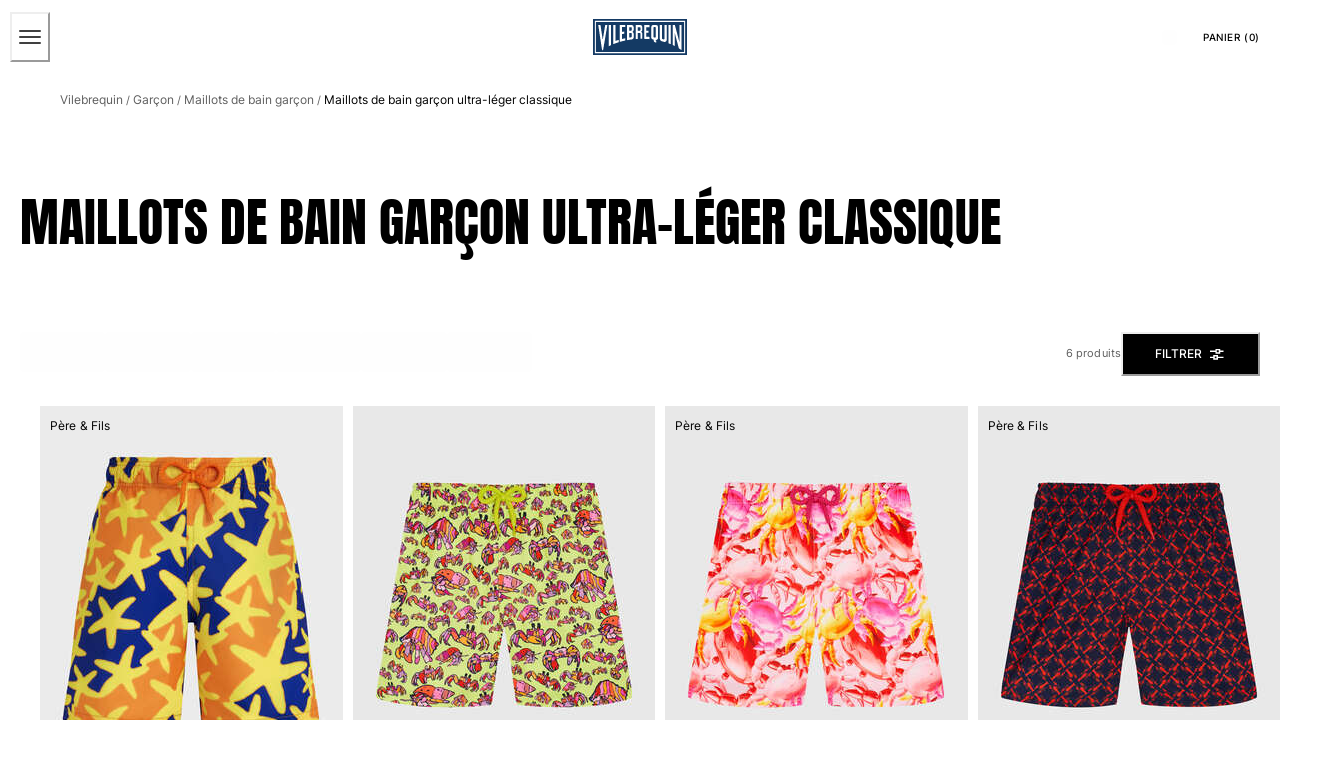

--- FILE ---
content_type: text/html; charset=utf-8
request_url: https://www.vilebrequin.com/eu/fr/category/boys-swimwear-classic-ultra-light
body_size: 131111
content:
<!doctype html><html lang="fr-FR"><head><meta name="charset" content="utf-8"/><meta name="viewport" content="width=device-width, initial-scale=1.0, minimum-scale=1.0, maximum-scale=5.0"/><meta name="format-detection" content="telephone=no"/><link data-react-helmet="true" rel="alternate" hrefLang="en" href="https://www.vilebrequin.com/eu/en/category/boys-swimwear-classic-ultra-light"/><link data-react-helmet="true" rel="alternate" hrefLang="fr" href="https://www.vilebrequin.com/eu/fr/category/boys-swimwear-classic-ultra-light"/><link data-react-helmet="true" rel="alternate" hrefLang="it" href="https://www.vilebrequin.com/eu/it/category/boys-swimwear-classic-ultra-light"/><link data-react-helmet="true" rel="alternate" hrefLang="de" href="https://www.vilebrequin.com/eu/de/category/boys-swimwear-classic-ultra-light"/><link data-react-helmet="true" rel="alternate" hrefLang="es" href="https://www.vilebrequin.com/eu/es/category/boys-swimwear-classic-ultra-light"/><link data-react-helmet="true" rel="alternate" hrefLang="en-us" href="https://www.vilebrequin.com/us/en/category/boys-swimwear-classic-ultra-light"/><link data-react-helmet="true" rel="alternate" hrefLang="es-us" href="https://www.vilebrequin.com/us/es/category/boys-swimwear-classic-ultra-light"/><link data-react-helmet="true" rel="alternate" hrefLang="x-default" href="https://www.vilebrequin.com/eu/en/category/boys-swimwear-classic-ultra-light"/><link data-react-helmet="true" rel="icon" type="image/png" href="/mobify/bundle/3452/static/img/favicon/favicon-16x16.png" sizes="16x16"/><link data-react-helmet="true" rel="icon" type="image/png" href="/mobify/bundle/3452/static/img/favicon/favicon-32x32.png" sizes="32x32"/><link data-react-helmet="true" rel="icon" type="image/png" href="/mobify/bundle/3452/static/img/favicon/favicon-96x96.png" sizes="96x96"/><link data-react-helmet="true" rel="apple-touch-icon" href="/mobify/bundle/3452/static/img/favicon/apple-touch-icon.png"/><link data-react-helmet="true" rel="apple-touch-icon" href="/mobify/bundle/3452/static/img/favicon/apple-touch-icon-180x180.png" sizes="180x180"/><link data-react-helmet="true" rel="apple-touch-icon" href="/mobify/bundle/3452/static/img/favicon/apple-touch-icon-152x152.png" sizes="152x152"/><link data-react-helmet="true" rel="apple-touch-icon" href="/mobify/bundle/3452/static/img/favicon/apple-touch-icon-167x167.png" sizes="167x167"/><link data-react-helmet="true" rel="manifest" href="/mobify/bundle/3452/static/manifest.json"/><link data-react-helmet="true" rel="stylesheet" type="text/css" href="/mobify/bundle/3452/static/global.css"/><link data-react-helmet="true" rel="stylesheet" type="text/css" href="/mobify/bundle/3452/static/third-party/slick-carousel/slick/slick.css"/><link data-react-helmet="true" rel="stylesheet" type="text/css" href="/mobify/bundle/3452/static/third-party/slick-carousel/slick/slick-theme.css"/><link data-react-helmet="true" rel="canonical" href="https://www.vilebrequin.com/eu/fr/category/boys-swimwear-classic-ultra-light"/><meta data-react-helmet="true" name="theme-color" content="#0176D3"/><meta data-react-helmet="true" name="apple-mobile-web-app-title" content="Retail React App"/><meta data-react-helmet="true" name="keywords"/><meta data-react-helmet="true" name="description" content="Le maillot de bain pour garçon ultra-léger est un short de bain enfant chic et aérien tissé à partir de matières techniques et composé d&#x27;imprimés flamboyants."/><script data-react-helmet="true" src="/mobify/bundle/3452/static/head-active_data.js" id="headActiveData" type="text/javascript" defer=""></script><script data-react-helmet="true">
                    if (window.trustedTypes) {
                        window.trustedTypes.createPolicy('default', {
                            createHTML: (string) => string,
                            createScript: (string) => string,
                            createScriptURL: (string) => string
                        });
                    }
                    </script><script data-react-helmet="true" type="application/ld+json">{"@context":"https://schema.org","@type":"BreadcrumbList","itemListElement":[{"@type":"ListItem","position":1,"name":"Vilebrequin","item":"https://www.vilebrequin.com"},{"@type":"ListItem","position":2,"name":"Garçon","item":"https://www.vilebrequin.com/eu/fr/category/boys"},{"@type":"ListItem","position":3,"name":"Maillots de bain","item":"https://www.vilebrequin.com/eu/fr/category/boys-swimwear"},{"@type":"ListItem","position":4,"name":"Classique ultra-léger"}]}</script><title data-react-helmet="true">Maillots de Bain Ultra-Léger Classique | Vilebrequin Enfant</title></head><body><div><svg xmlns="http://www.w3.org/2000/svg" xmlns:xlink="http://www.w3.org/1999/xlink" style="position: absolute; width: 0; height: 0" aria-hidden="true" id="__SVG_SPRITE_NODE__"><symbol viewBox="0 0 24 24" fill="none" xmlns="http://www.w3.org/2000/svg" id="check">
<path d="M16.5417 6.01214L7.70841 14.8022C7.63018 14.8807 7.52368 14.9248 7.41258 14.9248C7.30148 14.9248 7.19498 14.8807 7.11675 14.8022L2.62508 10.3325C2.5462 10.2547 2.50183 10.1487 2.50183 10.0381C2.50183 9.92758 2.5462 9.82161 2.62508 9.74376L3.20841 9.16328C3.28665 9.08479 3.39315 9.04064 3.50425 9.04064C3.61535 9.04064 3.72184 9.08479 3.80008 9.16328L7.40841 12.7539L15.3667 4.83461C15.5316 4.67557 15.7936 4.67557 15.9584 4.83461L16.5417 5.42337C16.6206 5.50123 16.665 5.6072 16.665 5.71776C16.665 5.82831 16.6206 5.93429 16.5417 6.01214Z" fill="currentColor" />
</symbol><symbol viewBox="0 0 24 24" fill="none" xmlns="http://www.w3.org/2000/svg" id="chevron-up">
<path d="M11.2801 8.22C11.4206 8.07931 11.6113 8.00018 11.8101 8H12.1901C12.3885 8.0023 12.5784 8.08112 12.7201 8.22L17.8501 13.36C17.9448 13.4539 17.998 13.5817 17.998 13.715C17.998 13.8483 17.9448 13.9761 17.8501 14.07L17.1401 14.78C17.0479 14.8741 16.9218 14.9271 16.7901 14.9271C16.6584 14.9271 16.5323 14.8741 16.4401 14.78L12.0001 10.33L7.5601 14.78C7.46621 14.8747 7.33842 14.9279 7.2051 14.9279C7.07178 14.9279 6.94398 14.8747 6.8501 14.78L6.1501 14.07C6.05544 13.9761 6.0022 13.8483 6.0022 13.715C6.0022 13.5817 6.05544 13.4539 6.1501 13.36L11.2801 8.22Z" fill="currentColor" />
</symbol><symbol viewBox="0 0 24 24" fill="none" xmlns="http://www.w3.org/2000/svg" id="chevron-down">
<path d="M12.7201 15.7802C12.5796 15.9209 12.3889 16 12.1901 16.0002H11.8101C11.6117 15.9979 11.4218 15.919 11.2801 15.7802L6.1501 10.6402C6.05544 10.5463 6.0022 10.4185 6.0022 10.2852C6.0022 10.1518 6.05544 10.024 6.1501 9.93016L6.8601 9.22016C6.95226 9.1261 7.07841 9.07309 7.2101 9.07309C7.34179 9.07309 7.46793 9.1261 7.5601 9.22016L12.0001 13.6702L16.4401 9.22016C16.534 9.12551 16.6618 9.07227 16.7951 9.07227C16.9284 9.07227 17.0562 9.12551 17.1501 9.22016L17.8501 9.93016C17.9448 10.024 17.998 10.1518 17.998 10.2852C17.998 10.4185 17.9448 10.5463 17.8501 10.6402L12.7201 15.7802Z" fill="currentColor" />
</symbol><symbol viewBox="0 0 24 24" fill="none" xmlns="http://www.w3.org/2000/svg" id="chevron-right">
<path d="M15.7799 11.2799C15.9206 11.4204 15.9997 11.611 15.9999 11.8099V12.1899C15.9976 12.3883 15.9188 12.5781 15.7799 12.7199L10.6399 17.8499C10.546 17.9445 10.4182 17.9978 10.2849 17.9978C10.1516 17.9978 10.0238 17.9445 9.92992 17.8499L9.21992 17.1399C9.12586 17.0477 9.07285 16.9215 9.07285 16.7899C9.07285 16.6582 9.12586 16.532 9.21992 16.4399L13.6699 11.9999L9.21992 7.55985C9.12526 7.46597 9.07202 7.33817 9.07202 7.20485C9.07202 7.07153 9.12526 6.94374 9.21992 6.84985L9.92992 6.14985C10.0238 6.0552 10.1516 6.00195 10.2849 6.00195C10.4182 6.00195 10.546 6.0552 10.6399 6.14985L15.7799 11.2799Z" fill="currentColor" />
</symbol><symbol viewBox="0 0 24 24" fill="none" xmlns="http://www.w3.org/2000/svg" id="chevron-left">
<path d="M8.22 12.7199C8.07931 12.5793 8.00018 12.3887 8 12.1899V11.8099C8.0023 11.6114 8.08112 11.4216 8.22 11.2799L13.36 6.14985C13.4539 6.0552 13.5817 6.00195 13.715 6.00195C13.8483 6.00195 13.9761 6.0552 14.07 6.14985L14.78 6.85985C14.8741 6.95202 14.9271 7.07816 14.9271 7.20985C14.9271 7.34154 14.8741 7.46769 14.78 7.55985L10.33 11.9999L14.78 16.4399C14.8747 16.5337 14.9279 16.6615 14.9279 16.7949C14.9279 16.9282 14.8747 17.056 14.78 17.1499L14.07 17.8499C13.9761 17.9445 13.8483 17.9978 13.715 17.9978C13.5817 17.9978 13.4539 17.9445 13.36 17.8499L8.22 12.7199Z" fill="currentColor" />
</symbol><symbol viewBox="0 0 25 30" fill="none" xmlns="http://www.w3.org/2000/svg" id="file">
    <path fill-rule="evenodd" clip-rule="evenodd" d="M3.5 0L21.5 0C23.1569 0 24.5 1.34315 24.5 3L24.5 19.14C24.4989 20.3331 24.0242 21.4769 23.18 22.32L16.82 28.68C15.9769 29.5242 14.8331 29.9989 13.64 30H3.5C1.84315 30 0.5 28.6569 0.5 27L0.5 3C0.5 1.34315 1.84315 0 3.5 0ZM21.5 3L3.5 3L3.5 27H12.5L12.5 19.5C12.5 18.6716 13.1716 18 14 18L21.5 18L21.5 3Z" fill="#5C5C5C" />
</symbol><symbol viewBox="0 0 20 20" fill="none" xmlns="http://www.w3.org/2000/svg" id="flag-us">
<path fill-rule="evenodd" clip-rule="evenodd" d="M0.833313 3.3335H19.7222V4.42367H0.833313V3.3335ZM0.833313 5.51383H19.7222V6.604H0.833313V5.51383ZM0.833313 7.69141H19.7222V8.78434H0.833313V7.69141ZM0.833313 9.87174H19.7222V10.9619H0.833313V9.87174ZM0.833313 12.0521H19.7222V13.1423H0.833313V12.0521ZM0.833313 14.2297H19.7222V15.3198H0.833313V14.2297ZM0.833313 16.41H19.7222V17.5002H0.833313V16.41Z" fill="#BD3D44" />
<path fill-rule="evenodd" clip-rule="evenodd" d="M0.833313 4.42383H19.7222V5.514H0.833313V4.42383ZM0.833313 6.60417H19.7222V7.69157H0.833313V6.60417ZM0.833313 8.78174H19.7222V9.87191H0.833313V8.78174ZM0.833313 10.9621H19.7222V12.0522H0.833313V10.9621ZM0.833313 13.1424H19.7222V14.2326H0.833313V13.1424ZM0.833313 15.32H19.7222V16.4102H0.833313V15.32Z" fill="white" />
<path fill-rule="evenodd" clip-rule="evenodd" d="M0.833313 3.3335H11.5994V10.9619H0.833313V3.3335Z" fill="#192F5D" />
<path fill-rule="evenodd" clip-rule="evenodd" d="M1.72974 3.66016L1.82935 3.96175H2.14478L1.89022 4.14714L1.98706 4.4515L1.72974 4.26335L1.47518 4.44873L1.57202 4.14714L1.3147 3.96175H1.63566L1.72974 3.66016ZM3.52547 3.66016L3.62231 3.96175H3.94051L3.68319 4.14714L3.78003 4.4515L3.52547 4.26335L3.26815 4.44873L3.36499 4.14714L3.11043 3.96175H3.42586L3.52547 3.66016ZM5.31844 3.66016L5.41805 3.96175H5.73071L5.47616 4.14714L5.573 4.4515L5.31567 4.26335L5.06112 4.44873L5.15796 4.14714L4.90064 3.96175H5.21883L5.31844 3.66016ZM7.11418 3.66016L7.21102 3.96175H7.52922L7.27189 4.14714L7.3715 4.4515L7.11418 4.26335L6.85685 4.44873L6.95646 4.14714L6.69914 3.96175H7.01457L7.11418 3.66016ZM8.90715 3.66016L9.00675 3.96175H9.32218L9.06763 4.14714L9.16447 4.4515L8.90715 4.26335L8.65259 4.44873L8.74943 4.14714L8.49487 3.96175H8.8103L8.90715 3.66016ZM10.7029 3.66016L10.7997 3.96175H11.1179L10.8606 4.14714L10.9602 4.4515L10.7029 4.26335L10.4456 4.44873L10.5452 4.14714L10.2878 3.96175H10.606L10.7029 3.66016ZM2.62899 4.42383L2.72583 4.72542H3.04403L2.7867 4.91081L2.88078 5.2124L2.63175 5.02702L2.37443 5.2124L2.46574 4.91081L2.21672 4.72542H2.53215L2.62899 4.42383ZM4.42196 4.42383L4.52157 4.72542H4.837L4.57967 4.91081L4.67928 5.2124L4.42196 5.02702L4.16463 5.2124L4.26424 4.91081L4.00692 4.72542H4.32511L4.42196 4.42383ZM6.21769 4.42383L6.31454 4.72542H6.63273L6.37541 4.91081L6.47225 5.2124L6.21769 5.02702L5.96037 5.2124L6.05721 4.91081L5.80265 4.72542H6.11808L6.21769 4.42383ZM8.01066 4.42383L8.11027 4.72542H8.4257L8.16838 4.91081L8.26799 5.2124L8.01066 5.02702L7.7561 5.2124L7.85295 4.91081L7.59562 4.72542H7.91659L8.01066 4.42383ZM9.8064 4.42383L9.90324 4.72542H10.2214L9.96411 4.91081L10.061 5.2124L9.8064 5.02702L9.54907 5.2124L9.64592 4.91081L9.39136 4.72542H9.70679L9.8064 4.42383ZM1.72974 5.18473L1.82935 5.49186H2.14478L1.89022 5.67724L1.98706 5.97884L1.72974 5.79069L1.47518 5.97884L1.57202 5.67448L1.3147 5.48909H1.63566L1.72974 5.18473ZM3.52547 5.18473L3.62231 5.48909H3.94051L3.68319 5.67448L3.78003 5.97607L3.52547 5.78792L3.26815 5.97607L3.36499 5.67171L3.11043 5.48633H3.42586L3.52547 5.18473ZM5.31844 5.18473L5.41805 5.48909H5.73071L5.47616 5.67448L5.573 5.97607L5.31567 5.78792L5.06112 5.97607L5.15796 5.67171L4.90064 5.48633H5.21883L5.31844 5.18473ZM7.11418 5.18473L7.21102 5.48909H7.52922L7.27189 5.67448L7.3715 5.97607L7.11418 5.78792L6.85685 5.97607L6.95646 5.67171L6.69914 5.48633H7.01457L7.11418 5.18473ZM8.90715 5.18473L9.00675 5.48909H9.32218L9.06763 5.67448L9.16447 5.97607L8.90715 5.78792L8.65259 5.97607L8.74943 5.67171L8.49487 5.48633H8.8103L8.90715 5.18473ZM10.7029 5.18473L10.7997 5.48909H11.1179L10.8606 5.67448L10.9602 5.97607L10.7029 5.78792L10.4456 5.97607L10.5452 5.67171L10.2878 5.48633H10.606L10.7029 5.18473ZM2.62899 5.9484L2.72583 6.25H3.04403L2.7867 6.43538L2.88354 6.73974L2.62899 6.55159L2.37166 6.73698L2.46851 6.43538L2.21395 6.25H2.52938L2.62899 5.9484ZM4.42196 5.9484L4.52157 6.25H4.837L4.57967 6.43538L4.67928 6.73974L4.42196 6.55159L4.16463 6.73698L4.26424 6.43538L4.00692 6.25H4.32511L4.42196 5.9484ZM6.21769 5.9484L6.31454 6.25H6.63273L6.37541 6.43538L6.47225 6.73974L6.21769 6.55159L5.96037 6.73698L6.05721 6.43538L5.80265 6.25H6.11808L6.21769 5.9484ZM8.01066 5.9484L8.11027 6.25H8.4257L8.17114 6.43538L8.26799 6.73974L8.01066 6.55159L7.7561 6.73698L7.85295 6.43538L7.59562 6.25H7.91659L8.01066 5.9484ZM9.8064 5.9484L9.90324 6.25H10.2214L9.96411 6.43538L10.061 6.73974L9.8064 6.55159L9.54907 6.73698L9.64592 6.43538L9.39136 6.25H9.70679L9.8064 5.9484ZM1.72974 6.71207L1.82935 7.01367H2.14478L1.89022 7.19905L1.98706 7.50342L1.72974 7.31526L1.47518 7.50065L1.57202 7.19905L1.3147 7.01367H1.63566L1.72974 6.71207ZM3.52547 6.71207L3.62231 7.01367H3.94051L3.68319 7.19905L3.78003 7.50065L3.52547 7.31526L3.26815 7.50065L3.36499 7.19905L3.11043 7.01367H3.42586L3.52547 6.71207ZM5.31844 6.71207L5.41805 7.01367H5.73071L5.47616 7.19905L5.573 7.50342L5.31567 7.31526L5.06112 7.50065L5.15796 7.19905L4.90064 7.01367H5.21883L5.31844 6.71207ZM7.11418 6.71207L7.21102 7.01367H7.52922L7.27189 7.19905L7.3715 7.50342L7.11418 7.31526L6.85685 7.50065L6.95646 7.19905L6.69914 7.01367H7.01457L7.11418 6.71207ZM8.90715 6.71207L9.00675 7.01367H9.32218L9.06763 7.19905L9.16447 7.50342L8.90715 7.31526L8.65259 7.50065L8.74943 7.19905L8.49487 7.01367H8.8103L8.90715 6.71207ZM10.7029 6.71207L10.7997 7.01367H11.1179L10.8606 7.19905L10.9602 7.50342L10.7029 7.31526L10.4456 7.50065L10.5452 7.19905L10.2878 7.01367H10.606L10.7029 6.71207ZM2.62899 7.47575L2.72583 7.77734H3.04403L2.7867 7.96273L2.88354 8.26432L2.62899 8.07617L2.37166 8.26432L2.46851 7.95996L2.21395 7.77457H2.52938L2.62899 7.47575ZM4.42196 7.47575L4.52157 7.77734H4.837L4.57967 7.96273L4.67928 8.26432L4.42196 8.07617L4.16463 8.26432L4.26424 7.95996L4.00692 7.77457H4.32511L4.42196 7.47575ZM6.21769 7.47575L6.31454 7.77734H6.63273L6.37541 7.96273L6.47225 8.26432L6.21769 8.07617L5.96037 8.26432L6.05721 7.95996L5.80265 7.77457H6.11808L6.21769 7.47575ZM8.01066 7.47575L8.11027 7.77734H8.4257L8.17114 7.96273L8.26799 8.26432L8.01066 8.07617L7.7561 8.26432L7.85295 7.95996L7.59562 7.77457H7.91659L8.01066 7.47575ZM9.8064 7.47575L9.90324 7.77734H10.2214L9.96411 7.96273L10.061 8.26432L9.8064 8.07617L9.54907 8.26432L9.64592 7.95996L9.39136 7.77457H9.70679L9.8064 7.47575ZM1.72974 8.23665L1.82935 8.54101H2.14478L1.89022 8.7264L1.98706 9.02522L1.72974 8.83984L1.47518 9.02522L1.57202 8.72363L1.3147 8.53825H1.63566L1.72974 8.23665ZM3.52547 8.23665L3.62231 8.54101H3.94051L3.68319 8.7264L3.7828 9.02522L3.52547 8.83984L3.26815 9.02522L3.36776 8.72363L3.11043 8.53825H3.42586L3.52547 8.23665ZM5.31844 8.23665L5.41805 8.54101H5.73071L5.47616 8.7264L5.573 9.02522L5.31567 8.83984L5.06112 9.02522L5.15796 8.72363L4.90064 8.53825H5.21883L5.31844 8.23665ZM7.11418 8.23665L7.21102 8.54101H7.52922L7.27189 8.7264L7.3715 9.02522L7.11418 8.83984L6.85685 9.02522L6.95646 8.72363L6.69914 8.53825H7.01457L7.11418 8.23665ZM8.90715 8.23665L9.00675 8.54101H9.32218L9.06763 8.7264L9.16447 9.02522L8.90715 8.83984L8.65259 9.02522L8.74943 8.72363L8.49487 8.53825H8.8103L8.90715 8.23665ZM10.7029 8.23665L10.7997 8.54101H11.1179L10.8606 8.7264L10.9602 9.02522L10.7029 8.83984L10.4456 9.02522L10.5452 8.72363L10.2878 8.53825H10.606L10.7029 8.23665ZM2.62899 9.00032L2.72583 9.30192H3.04403L2.7867 9.4873L2.88354 9.79166L2.62899 9.60351L2.37166 9.7889L2.46851 9.4873L2.21395 9.30192H2.52938L2.62899 9.00032ZM4.42196 9.00032L4.52157 9.30192H4.837L4.57967 9.4873L4.67928 9.79166L4.42196 9.60351L4.16463 9.7889L4.26424 9.4873L4.00692 9.30192H4.32511L4.42196 9.00032ZM6.21769 9.00032L6.31454 9.30192H6.63273L6.37541 9.4873L6.47225 9.79166L6.21769 9.60351L5.96037 9.7889L6.05721 9.4873L5.80265 9.30192H6.11808L6.21769 9.00032ZM8.01066 9.00032L8.11027 9.30192H8.4257L8.17114 9.4873L8.26799 9.79166L8.01066 9.60351L7.7561 9.7889L7.85295 9.4873L7.59562 9.30192H7.91659L8.01066 9.00032ZM9.8064 9.00032L9.90324 9.30192H10.2214L9.96411 9.4873L10.061 9.79166L9.8064 9.60351L9.54907 9.7889L9.64592 9.4873L9.39136 9.30192H9.70679L9.8064 9.00032ZM1.72974 9.76399L1.82935 10.0656H2.14478L1.89022 10.251L1.98706 10.5526L1.72974 10.3672L1.47518 10.5526L1.57202 10.2482L1.3147 10.0628H1.63566L1.72974 9.76399ZM3.52547 9.76399L3.62231 10.0656H3.94051L3.68319 10.251L3.7828 10.5526L3.52547 10.3672L3.26815 10.5526L3.36776 10.2482L3.11043 10.0628H3.42586L3.52547 9.76399ZM5.31844 9.76399L5.41805 10.0656H5.73071L5.48169 10.251L5.57853 10.5526L5.32121 10.3672L5.06665 10.5526L5.16349 10.2482L4.90617 10.0628H5.22437L5.31844 9.76399ZM7.11418 9.76399L7.21102 10.0656H7.52922L7.27189 10.251L7.3715 10.5526L7.11418 10.3672L6.85685 10.5526L6.95646 10.2482L6.69914 10.0628H7.01457L7.11418 9.76399ZM8.90715 9.76399L9.00675 10.0656H9.32218L9.06763 10.251L9.16447 10.5526L8.90715 10.3672L8.65259 10.5526L8.74943 10.2482L8.49487 10.0628H8.8103L8.90715 9.76399ZM10.7029 9.76399L10.7997 10.0656H11.1179L10.8606 10.251L10.9602 10.5526L10.7029 10.3672L10.4456 10.5526L10.5452 10.2482L10.2878 10.0628H10.606L10.7029 9.76399Z" fill="white" />
<path fill-rule="evenodd" clip-rule="evenodd" d="M20 0H0V20H20V0ZM10.4167 17.5C14.3287 17.5 17.5 14.3287 17.5 10.4167C17.5 6.50465 14.3287 3.33333 10.4167 3.33333C6.50465 3.33333 3.33333 6.50465 3.33333 10.4167C3.33333 14.3287 6.50465 17.5 10.4167 17.5Z" fill="white" />
</symbol><symbol fill="none" xmlns="http://www.w3.org/2000/svg" viewBox="0 0 24 24" id="flag-fr">
    <g clip-path="url(#flag-fr_clip0)">
        <g clip-path="url(#flag-fr_clip1)">
            <path d="M25.25 4H-.25v17h25.5V4z" fill="#ED2939" />
            <path d="M16.75 4h-17v17h17V4z" fill="#fff" />
            <path d="M8.25 4h-8.5v17h8.5V4z" fill="#002395" />
        </g>
        <path fill-rule="evenodd" clip-rule="evenodd" d="M24 0H0v24h24V0zM12.5 21a8.5 8.5 0 100-17 8.5 8.5 0 000 17z" fill="#fff" />
    </g>
    <defs>
        <clipPath id="flag-fr_clip0">
            <path fill="#fff" d="M0 0h24v24H0z" />
        </clipPath>
        <clipPath id="flag-fr_clip1">
            <path fill="#fff" transform="translate(-.25 4)" d="M0 0h25.5v17H0z" />
        </clipPath>
    </defs>
</symbol><symbol viewBox="0 0 24 24" fill="none" xmlns="http://www.w3.org/2000/svg" id="plus">
<path d="M19 11.5V12.5C19 12.7761 18.7761 13 18.5 13H13V18.5C13 18.7761 12.7761 19 12.5 19H11.5C11.2239 19 11 18.7761 11 18.5V13H5.5C5.22386 13 5 12.7761 5 12.5V11.5C5 11.2239 5.22386 11 5.5 11H11V5.5C11 5.22386 11.2239 5 11.5 5H12.5C12.7761 5 13 5.22386 13 5.5V11H18.5C18.7761 11 19 11.2239 19 11.5Z" fill="currentColor" />
</symbol><symbol viewBox="0 0 46 32" fill="none" xmlns="http://www.w3.org/2000/svg" id="brand-logo">
    <path d="M19.0152 3.47716C20.4934 1.94856 22.5428 0.991075 24.8105 0.991075C27.8341 0.991075 30.4546 2.67087 31.8656 5.17375C33.0919 4.63622 34.4357 4.33386 35.8467 4.33386C41.2892 4.33386 45.7071 8.7853 45.7071 14.2782C45.7071 19.7711 41.2892 24.2226 35.8467 24.2226C35.1748 24.2226 34.5365 24.1554 33.8982 24.021C32.6719 26.2215 30.3034 27.7165 27.6157 27.7165C26.4903 27.7165 25.4152 27.4478 24.4577 26.9942C23.1979 29.9339 20.2919 32 16.8987 32C13.3543 32 10.3475 29.7659 9.18845 26.6247C8.68451 26.7255 8.16378 26.7927 7.62625 26.7927C3.40997 26.7927 0 23.3323 0 19.0824C0 16.2268 1.52861 13.7407 3.81312 12.3968C3.34278 11.3218 3.09081 10.1291 3.09081 8.86929C3.09081 3.9643 7.07191 0 11.9769 0C14.8325 0 17.3858 1.36063 19.0152 3.47716Z" fill="#0D9DDA" />
</symbol></svg></div><div class="react-target"><style data-emotion="css-global ocxh5h">:host,:root,[data-theme]{--chakra-ring-inset:var(--chakra-empty,/*!*/ /*!*/);--chakra-ring-offset-width:0px;--chakra-ring-offset-color:#fff;--chakra-ring-color:rgba(66, 153, 225, 0.6);--chakra-ring-offset-shadow:0 0 #0000;--chakra-ring-shadow:0 0 #0000;--chakra-space-x-reverse:0;--chakra-space-y-reverse:0;--chakra-colors-transparent:transparent;--chakra-colors-current:currentColor;--chakra-colors-black:#000000;--chakra-colors-white:#ffffff;--chakra-colors-whiteAlpha:rgba(255,255,255,0.5);--chakra-colors-blackAlpha-50:rgba(0, 0, 0, 0.04);--chakra-colors-blackAlpha-100:rgba(0, 0, 0, 0.06);--chakra-colors-blackAlpha-200:rgba(0, 0, 0, 0.08);--chakra-colors-blackAlpha-300:rgba(0, 0, 0, 0.16);--chakra-colors-blackAlpha-400:rgba(0, 0, 0, 0.24);--chakra-colors-blackAlpha-500:rgba(0, 0, 0, 0.36);--chakra-colors-blackAlpha-600:rgba(0, 0, 0, 0.48);--chakra-colors-blackAlpha-700:rgba(0, 0, 0, 0.64);--chakra-colors-blackAlpha-800:rgba(0, 0, 0, 0.80);--chakra-colors-blackAlpha-900:rgba(0, 0, 0, 0.92);--chakra-colors-gray:#A6A6A6;--chakra-colors-red:#D42121;--chakra-colors-orange:#FE7502;--chakra-colors-yellow:#FFD14E;--chakra-colors-green:#32592D;--chakra-colors-teal-50:#E6FFFA;--chakra-colors-teal-100:#B2F5EA;--chakra-colors-teal-200:#81E6D9;--chakra-colors-teal-300:#4FD1C5;--chakra-colors-teal-400:#38B2AC;--chakra-colors-teal-500:#319795;--chakra-colors-teal-600:#2C7A7B;--chakra-colors-teal-700:#285E61;--chakra-colors-teal-800:#234E52;--chakra-colors-teal-900:#1D4044;--chakra-colors-blue:#143A64;--chakra-colors-cyan-50:#EDFDFD;--chakra-colors-cyan-100:#C4F1F9;--chakra-colors-cyan-200:#9DECF9;--chakra-colors-cyan-300:#76E4F7;--chakra-colors-cyan-400:#0BC5EA;--chakra-colors-cyan-500:#00B5D8;--chakra-colors-cyan-600:#00A3C4;--chakra-colors-cyan-700:#0987A0;--chakra-colors-cyan-800:#086F83;--chakra-colors-cyan-900:#065666;--chakra-colors-purple-50:#FAF5FF;--chakra-colors-purple-100:#E9D8FD;--chakra-colors-purple-200:#D6BCFA;--chakra-colors-purple-300:#B794F4;--chakra-colors-purple-400:#9F7AEA;--chakra-colors-purple-500:#805AD5;--chakra-colors-purple-600:#6B46C1;--chakra-colors-purple-700:#553C9A;--chakra-colors-purple-800:#44337A;--chakra-colors-purple-900:#322659;--chakra-colors-pink:#E3C9CF;--chakra-colors-fullBlack:#000000;--chakra-colors-charcoalGray:#4F4F4F;--chakra-colors-darkGray:#5E5E5E;--chakra-colors-dimGray:#757575;--chakra-colors-shadyGray:#828282;--chakra-colors-borderGray:#D9D9D9;--chakra-colors-whiteSmoke:#F5F5F7;--chakra-colors-navyBlue:#112A46;--chakra-colors-lightBlue:#A7CAD9;--chakra-colors-ohra:#BE8E52;--chakra-colors-beige:#E3D3C1;--chakra-colors-lightBeige:#FFFAF6;--chakra-colors-burgundy:#81281C;--chakra-colors-lightPink:#FDDDDD;--chakra-colors-lightGreen:#D2DFC8;--chakra-colors-mediumGray:#808080;--chakra-borders-none:0;--chakra-borders-1px:1px solid;--chakra-borders-2px:2px solid;--chakra-borders-4px:4px solid;--chakra-borders-8px:8px solid;--chakra-fonts-heading:Anton,Anton-fallback,sans-serif;--chakra-fonts-body:Inter,Inter-fallback,sans-serif;--chakra-fonts-mono:SFMono-Regular,Menlo,Monaco,Consolas,"Liberation Mono","Courier New",monospace;--chakra-fontSizes-3xs:0.45rem;--chakra-fontSizes-2xs:0.625rem;--chakra-fontSizes-xs:0.625rem;--chakra-fontSizes-sm:0.688rem;--chakra-fontSizes-md:0.75rem;--chakra-fontSizes-lg:0.813rem;--chakra-fontSizes-xl:0.875rem;--chakra-fontSizes-2xl:1rem;--chakra-fontSizes-3xl:1.375rem;--chakra-fontSizes-4xl:2rem;--chakra-fontSizes-5xl:3.25rem;--chakra-fontSizes-6xl:6.625rem;--chakra-fontSizes-7xl:4.5rem;--chakra-fontSizes-8xl:6rem;--chakra-fontSizes-9xl:8rem;--chakra-fontSizes-xlplus:0.938rem;--chakra-fontSizes-mdrange:clamp(1rem, -1.5rem + 8vw, 3rem);--chakra-fontWeights-hairline:100;--chakra-fontWeights-thin:200;--chakra-fontWeights-light:300;--chakra-fontWeights-normal:400;--chakra-fontWeights-medium:500;--chakra-fontWeights-semibold:600;--chakra-fontWeights-bold:700;--chakra-fontWeights-extrabold:800;--chakra-fontWeights-black:900;--chakra-gradients-imageBackground:linear(270deg, #E6E5EA, #EEEEEE);--chakra-letterSpacings-tighter:-0.05em;--chakra-letterSpacings-tight:-0.025em;--chakra-letterSpacings-normal:0;--chakra-letterSpacings-wide:0.025em;--chakra-letterSpacings-wider:0.05em;--chakra-letterSpacings-widest:0.1em;--chakra-lineHeights-3:.75rem;--chakra-lineHeights-4:1rem;--chakra-lineHeights-5:1.25rem;--chakra-lineHeights-6:1.5rem;--chakra-lineHeights-7:1.75rem;--chakra-lineHeights-8:2rem;--chakra-lineHeights-9:2.25rem;--chakra-lineHeights-10:2.5rem;--chakra-lineHeights-normal:normal;--chakra-lineHeights-none:1;--chakra-lineHeights-shorter:1.2;--chakra-lineHeights-short:1.4;--chakra-lineHeights-base:1.5;--chakra-lineHeights-tall:1.625;--chakra-lineHeights-taller:2;--chakra-lineHeights-under:0.96;--chakra-lineHeights-shorten:1.1;--chakra-radii-none:0;--chakra-radii-sm:0.125rem;--chakra-radii-base:0.25rem;--chakra-radii-md:0.375rem;--chakra-radii-lg:0.5rem;--chakra-radii-xl:0.75rem;--chakra-radii-2xl:1rem;--chakra-radii-3xl:1.5rem;--chakra-radii-full:9999px;--chakra-space-0:0px;--chakra-space-1:1px;--chakra-space-2:2px;--chakra-space-3:3px;--chakra-space-4:4px;--chakra-space-5:5px;--chakra-space-6:6px;--chakra-space-7:7px;--chakra-space-8:8px;--chakra-space-9:9px;--chakra-space-10:10px;--chakra-space-12:12px;--chakra-space-14:14px;--chakra-space-15:15px;--chakra-space-16:16px;--chakra-space-20:20px;--chakra-space-24:24px;--chakra-space-25:25px;--chakra-space-28:7rem;--chakra-space-30:30px;--chakra-space-32:32px;--chakra-space-35:35px;--chakra-space-36:9rem;--chakra-space-40:40px;--chakra-space-44:11rem;--chakra-space-45:45px;--chakra-space-48:48px;--chakra-space-50:50px;--chakra-space-52:13rem;--chakra-space-56:56px;--chakra-space-60:60px;--chakra-space-64:16rem;--chakra-space-70:70px;--chakra-space-72:18rem;--chakra-space-80:80px;--chakra-space-90:90px;--chakra-space-96:24rem;--chakra-space-100:100px;--chakra-space-px:1px;--chakra-space-0-5:0.125rem;--chakra-space-1-5:0.375rem;--chakra-space-2-5:0.625rem;--chakra-space-3-5:0.875rem;--chakra-shadows-xs:0 0 0 1px rgba(0, 0, 0, 0.05);--chakra-shadows-sm:0 1px 2px 0 rgba(0, 0, 0, 0.05);--chakra-shadows-base:0 1px 3px 0 rgba(0, 0, 0, 0.1),0 1px 2px 0 rgba(0, 0, 0, 0.06);--chakra-shadows-md:0 4px 6px -1px rgba(0, 0, 0, 0.1),0 2px 4px -1px rgba(0, 0, 0, 0.06);--chakra-shadows-lg:0 10px 15px -3px rgba(0, 0, 0, 0.1),0 4px 6px -2px rgba(0, 0, 0, 0.05);--chakra-shadows-xl:0 20px 25px -5px rgba(0, 0, 0, 0.1),0 10px 10px -5px rgba(0, 0, 0, 0.04);--chakra-shadows-2xl:0 25px 50px -12px rgba(0, 0, 0, 0.25);--chakra-shadows-outline:0 0 0 3px rgba(66, 153, 225, 0.6);--chakra-shadows-inner:inset 0 2px 4px 0 rgba(0,0,0,0.06);--chakra-shadows-none:none;--chakra-shadows-dark-lg:rgba(0, 0, 0, 0.1) 0px 0px 0px 1px,rgba(0, 0, 0, 0.2) 0px 5px 10px,rgba(0, 0, 0, 0.4) 0px 15px 40px;--chakra-sizes-1:0.25rem;--chakra-sizes-2:0.5rem;--chakra-sizes-3:0.75rem;--chakra-sizes-4:1rem;--chakra-sizes-5:1.25rem;--chakra-sizes-6:1.5rem;--chakra-sizes-7:1.75rem;--chakra-sizes-8:2rem;--chakra-sizes-9:2.25rem;--chakra-sizes-10:2.5rem;--chakra-sizes-11:2.75rem;--chakra-sizes-12:3rem;--chakra-sizes-14:3.5rem;--chakra-sizes-16:4rem;--chakra-sizes-20:5rem;--chakra-sizes-24:6rem;--chakra-sizes-28:7rem;--chakra-sizes-32:8rem;--chakra-sizes-36:9rem;--chakra-sizes-40:10rem;--chakra-sizes-44:11rem;--chakra-sizes-48:12rem;--chakra-sizes-52:13rem;--chakra-sizes-56:14rem;--chakra-sizes-60:15rem;--chakra-sizes-64:16rem;--chakra-sizes-72:18rem;--chakra-sizes-80:20rem;--chakra-sizes-96:24rem;--chakra-sizes-px:1px;--chakra-sizes-0-5:0.125rem;--chakra-sizes-1-5:0.375rem;--chakra-sizes-2-5:0.625rem;--chakra-sizes-3-5:0.875rem;--chakra-sizes-max:max-content;--chakra-sizes-min:min-content;--chakra-sizes-full:100%;--chakra-sizes-3xs:14rem;--chakra-sizes-2xs:16rem;--chakra-sizes-xs:20rem;--chakra-sizes-sm:24rem;--chakra-sizes-md:28rem;--chakra-sizes-lg:32rem;--chakra-sizes-xl:36rem;--chakra-sizes-2xl:42rem;--chakra-sizes-3xl:48rem;--chakra-sizes-4xl:56rem;--chakra-sizes-5xl:64rem;--chakra-sizes-6xl:72rem;--chakra-sizes-7xl:80rem;--chakra-sizes-8xl:90rem;--chakra-sizes-prose:60ch;--chakra-sizes-container-sm:320px;--chakra-sizes-container-md:768px;--chakra-sizes-container-lg:1200px;--chakra-sizes-container-xl:1440px;--chakra-sizes-container-xxl:1920px;--chakra-sizes-container-xxxl:2520px;--chakra-zIndices-hide:-1;--chakra-zIndices-auto:auto;--chakra-zIndices-base:0;--chakra-zIndices-docked:10;--chakra-zIndices-dropdown:1000;--chakra-zIndices-sticky:1100;--chakra-zIndices-banner:1200;--chakra-zIndices-overlay:1300;--chakra-zIndices-modal:1400;--chakra-zIndices-popover:1500;--chakra-zIndices-skipLink:1600;--chakra-zIndices-toast:1700;--chakra-zIndices-tooltip:1800;--chakra-transition-property-common:background-color,border-color,color,fill,stroke,opacity,box-shadow,transform;--chakra-transition-property-colors:background-color,border-color,color,fill,stroke;--chakra-transition-property-dimensions:width,height;--chakra-transition-property-position:left,right,top,bottom;--chakra-transition-property-background:background-color,background-image,background-position;--chakra-transition-easing-ease-in:cubic-bezier(0.4, 0, 1, 1);--chakra-transition-easing-ease-out:cubic-bezier(0, 0, 0.2, 1);--chakra-transition-easing-ease-in-out:cubic-bezier(0.4, 0, 0.2, 1);--chakra-transition-duration-ultra-fast:50ms;--chakra-transition-duration-faster:100ms;--chakra-transition-duration-fast:150ms;--chakra-transition-duration-normal:200ms;--chakra-transition-duration-slow:300ms;--chakra-transition-duration-slower:400ms;--chakra-transition-duration-ultra-slow:500ms;--chakra-blur-none:0;--chakra-blur-sm:4px;--chakra-blur-base:8px;--chakra-blur-md:12px;--chakra-blur-lg:16px;--chakra-blur-xl:24px;--chakra-blur-2xl:40px;--chakra-blur-3xl:64px;--chakra-breakpoints-base:0em;--chakra-breakpoints-sm:320px;--chakra-breakpoints-md:768px;--chakra-breakpoints-lg:1200px;--chakra-breakpoints-xl:1440px;--chakra-breakpoints-2xl:1920px;}.chakra-ui-light :host:not([data-theme]),.chakra-ui-light :root:not([data-theme]),.chakra-ui-light [data-theme]:not([data-theme]),[data-theme=light] :host:not([data-theme]),[data-theme=light] :root:not([data-theme]),[data-theme=light] [data-theme]:not([data-theme]),:host[data-theme=light],:root[data-theme=light],[data-theme][data-theme=light]{--chakra-colors-chakra-body-text:gray.800;--chakra-colors-chakra-body-bg:var(--chakra-colors-white);--chakra-colors-chakra-border-color:gray.200;--chakra-colors-chakra-inverse-text:var(--chakra-colors-white);--chakra-colors-chakra-subtle-bg:gray.100;--chakra-colors-chakra-subtle-text:gray.600;--chakra-colors-chakra-placeholder-color:gray.500;}.chakra-ui-dark :host:not([data-theme]),.chakra-ui-dark :root:not([data-theme]),.chakra-ui-dark [data-theme]:not([data-theme]),[data-theme=dark] :host:not([data-theme]),[data-theme=dark] :root:not([data-theme]),[data-theme=dark] [data-theme]:not([data-theme]),:host[data-theme=dark],:root[data-theme=dark],[data-theme][data-theme=dark]{--chakra-colors-chakra-body-text:whiteAlpha.900;--chakra-colors-chakra-body-bg:gray.800;--chakra-colors-chakra-border-color:whiteAlpha.300;--chakra-colors-chakra-inverse-text:gray.800;--chakra-colors-chakra-subtle-bg:gray.700;--chakra-colors-chakra-subtle-text:gray.400;--chakra-colors-chakra-placeholder-color:whiteAlpha.400;}</style><style data-emotion="css-global fubdgu">html{line-height:1.5;-webkit-text-size-adjust:100%;font-family:system-ui,sans-serif;-webkit-font-smoothing:antialiased;text-rendering:optimizeLegibility;-moz-osx-font-smoothing:grayscale;touch-action:manipulation;}body{position:relative;min-height:100%;margin:0;font-feature-settings:"kern";}:where(*, *::before, *::after){border-width:0;border-style:solid;box-sizing:border-box;word-wrap:break-word;}main{display:block;}hr{border-top-width:1px;box-sizing:content-box;height:0;overflow:visible;}:where(pre, code, kbd,samp){font-family:SFMono-Regular,Menlo,Monaco,Consolas,monospace;font-size:1em;}a{background-color:transparent;color:inherit;-webkit-text-decoration:inherit;text-decoration:inherit;}abbr[title]{border-bottom:none;-webkit-text-decoration:underline;text-decoration:underline;-webkit-text-decoration:underline dotted;-webkit-text-decoration:underline dotted;text-decoration:underline dotted;}:where(b, strong){font-weight:bold;}small{font-size:80%;}:where(sub,sup){font-size:75%;line-height:0;position:relative;vertical-align:baseline;}sub{bottom:-0.25em;}sup{top:-0.5em;}img{border-style:none;}:where(button, input, optgroup, select, textarea){font-family:inherit;font-size:100%;line-height:1.15;margin:0;}:where(button, input){overflow:visible;}:where(button, select){text-transform:none;}:where(
          button::-moz-focus-inner,
          [type="button"]::-moz-focus-inner,
          [type="reset"]::-moz-focus-inner,
          [type="submit"]::-moz-focus-inner
        ){border-style:none;padding:0;}fieldset{padding:0.35em 0.75em 0.625em;}legend{box-sizing:border-box;color:inherit;display:table;max-width:100%;padding:0;white-space:normal;}progress{vertical-align:baseline;}textarea{overflow:auto;}:where([type="checkbox"], [type="radio"]){box-sizing:border-box;padding:0;}input[type="number"]::-webkit-inner-spin-button,input[type="number"]::-webkit-outer-spin-button{-webkit-appearance:none!important;}input[type="number"]{-moz-appearance:textfield;}input[type="search"]{-webkit-appearance:textfield;outline-offset:-2px;}input[type="search"]::-webkit-search-decoration{-webkit-appearance:none!important;}::-webkit-file-upload-button{-webkit-appearance:button;font:inherit;}details{display:block;}summary{display:-webkit-box;display:-webkit-list-item;display:-ms-list-itembox;display:list-item;}template{display:none;}[hidden]{display:none!important;}:where(
          blockquote,
          dl,
          dd,
          h1,
          h2,
          h3,
          h4,
          h5,
          h6,
          hr,
          figure,
          p,
          pre
        ){margin:0;}button{background:transparent;padding:0;}fieldset{margin:0;padding:0;}:where(ol, ul){margin:0;padding:0;}textarea{resize:vertical;}:where(button, [role="button"]){cursor:pointer;}button::-moz-focus-inner{border:0!important;}table{border-collapse:collapse;}:where(h1, h2, h3, h4, h5, h6){font-size:inherit;font-weight:inherit;}:where(button, input, optgroup, select, textarea){padding:0;line-height:inherit;color:inherit;}:where(img, svg, video, canvas, audio, iframe, embed, object){display:block;}:where(img, video){max-width:100%;height:auto;}[data-js-focus-visible] :focus:not([data-focus-visible-added]):not(
          [data-focus-visible-disabled]
        ){outline:none;box-shadow:none;}select::-ms-expand{display:none;}:root,:host{--chakra-vh:100vh;}@supports (height: -webkit-fill-available){:root,:host{--chakra-vh:-webkit-fill-available;}}@supports (height: -moz-fill-available){:root,:host{--chakra-vh:-moz-fill-available;}}@supports (height: 100dvh){:root,:host{--chakra-vh:100dvh;}}</style><style data-emotion="css-global rwl14m">body{font-family:var(--chakra-fonts-body);color:var(--chakra-colors-fullBlack);background:var(--chakra-colors-chakra-body-bg);transition-property:background-color;transition-duration:var(--chakra-transition-duration-normal);line-height:var(--chakra-lineHeights-base);min-height:100vh;}*::-webkit-input-placeholder{color:var(--chakra-colors-chakra-placeholder-color);}*::-moz-placeholder{color:var(--chakra-colors-chakra-placeholder-color);}*:-ms-input-placeholder{color:var(--chakra-colors-chakra-placeholder-color);}*::placeholder{color:var(--chakra-colors-chakra-placeholder-color);}*,*::before,::after{border-color:var(--chakra-colors-chakra-border-color);}html,body{background-color:var(--chakra-colors-white);color:var(--chakra-colors-fullBlack);font-family:var(--chakra-fonts-body);}.react-target{display:-webkit-box;display:-webkit-flex;display:-ms-flexbox;display:flex;min-height:100vh;max-width:2520px;-webkit-margin-start:auto;margin-inline-start:auto;-webkit-margin-end:auto;margin-inline-end:auto;}.sr-only{position:absolute;left:-10000px;top:auto;width:1px;height:1px;overflow:hidden;}.chakra-toast:first-child>.chakra-toast__inner{margin-top:72px;}@media screen and (min-width: 768px){.chakra-toast:first-child>.chakra-toast__inner{margin-top:60px;}}a{-webkit-text-decoration:underline;text-decoration:underline;}.googleplaces-list{list-style-type:none;}.googleplaces-option{display:inline-block;color:var(--chakra-colors-darkGray);font-size:var(--chakra-fontSizes-xlplus);font-weight:500;line-height:var(--chakra-lineHeights-short);letter-spacing:0.01em;text-align:left;}@media screen and (min-width: 320px){.googleplaces-option{font-size:var(--chakra-fontSizes-xlplus);font-weight:500;}}@media screen and (min-width: 768px){.googleplaces-option{font-size:var(--chakra-fontSizes-md);font-weight:400;}}</style><style data-emotion="css-global cqk8og">.text-fullBlack{color:#000000;}.text-charcoalGray{color:#4F4F4F;}.text-darkGray{color:#5E5E5E;}.text-dimGray{color:#757575;}.text-shadyGray{color:#828282;}.text-gray{color:#A6A6A6;}.text-borderGray{color:#D9D9D9;}.text-whiteSmoke{color:#F5F5F7;}.text-white{color:#ffffff;}.text-blue{color:#143A64;}.text-navyBlue{color:#112A46;}.text-lightBlue{color:#A7CAD9;}.text-ohra{color:#BE8E52;}.text-beige{color:#E3D3C1;}.text-lightBeige{color:#FFFAF6;}.text-burgundy{color:#81281C;}.text-yellow{color:#FFD14E;}.text-pink{color:#E3C9CF;}.text-lightPink{color:#FDDDDD;}.text-orange{color:#FE7502;}.text-red{color:#D42121;}.text-green{color:#32592D;}.text-lightGreen{color:#D2DFC8;}.text-whiteAlpha{color:rgba(255,255,255,0.5);}.text-mediumGray{color:#808080;}</style><style data-emotion="css-global 1a1sdk1">@font-face{font-family:'Anton';font-style:normal;font-weight:400;font-display:swap;src:url(/mobify/bundle/3452/static/fonts/anton-v25-latin_latin-ext-regular.woff2) format('woff2');}@font-face{font-family:'Anton-fallback';src:local(Impact);size-adjust:93%;ascent-override:117%;descent-override:41%;line-gap-override:normal;}@font-face{font-family:'Inter';font-style:normal;font-weight:400;font-display:swap;src:url(/mobify/bundle/3452/static/fonts/inter-v13-latin_latin-ext-regular.woff2) format('woff2');}@font-face{font-family:'Inter';font-style:normal;font-weight:500;font-display:swap;src:url(/mobify/bundle/3452/static/fonts/inter-v13-latin_latin-ext-500.woff2) format('woff2');}@font-face{font-family:'Inter';font-style:normal;font-weight:600;font-display:swap;src:url(/mobify/bundle/3452/static/fonts/inter-v13-latin_latin-ext-600.woff2) format('woff2');}@font-face{font-family:'Inter-fallback';src:local(Arial);size-adjust:105%;ascent-override:normal;descent-override:normal;line-gap-override:normal;}</style><style data-emotion="css jeocxo">.css-jeocxo{-webkit-flex:1;-ms-flex:1;flex:1;display:-webkit-box;display:-webkit-flex;display:-ms-flexbox;display:flex;-webkit-flex-direction:column;-ms-flex-direction:column;flex-direction:column;background-color:var(--chakra-colors-white);min-width:320px;}</style><div class="sf-app css-jeocxo"><style data-emotion="css b95f0i">.css-b95f0i{display:-webkit-box;display:-webkit-flex;display:-ms-flexbox;display:flex;-webkit-flex-direction:column;-ms-flex-direction:column;flex-direction:column;-webkit-flex:1;-ms-flex:1;flex:1;}</style><div id="app" class="css-b95f0i"><style data-emotion="css wgvpx3">.css-wgvpx3{transition-property:var(--chakra-transition-property-common);transition-duration:var(--chakra-transition-duration-fast);transition-timing-function:var(--chakra-transition-easing-ease-out);cursor:pointer;color:var(--chakra-colors-fullBlack);font-family:var(--chakra-fonts-body);letter-spacing:0.01em;z-index:var(--chakra-zIndices-skipLink);font-size:var(--chakra-fontSizes-md);font-weight:400;line-height:1.5;-webkit-text-decoration:underline;text-decoration:underline;border-radius:0px;-webkit-user-select:none;-moz-user-select:none;-ms-user-select:none;user-select:none;border:0;height:1px;width:1px;margin:-1px;padding:var(--chakra-space-0);outline:2px solid transparent;outline-offset:2px;overflow:hidden;position:absolute;}.css-wgvpx3:hover,.css-wgvpx3[data-hover]{-webkit-text-decoration:underline;text-decoration:underline;}.css-wgvpx3:focus-visible,.css-wgvpx3[data-focus-visible]{box-shadow:var(--chakra-shadows-none);outline:3px solid rgba(66, 153, 225, 0.6);outline-offset:2px;z-index:2;}.css-wgvpx3:focus,.css-wgvpx3[data-focus]{clip:auto;width:auto;height:auto;top:var(--chakra-space-4);left:var(--chakra-space-4);padding:var(--chakra-space-4);background:var(--chakra-colors-white);position:fixed;}</style><a class="chakra-link css-wgvpx3" href="#" clip="rect(0 0 0 0)">ACCESSIBILITÉ</a><style data-emotion="css 1vgq81v">.css-1vgq81v{clip:rect(0 0 0 0);z-index:var(--chakra-zIndices-skipLink);font-size:var(--chakra-fontSizes-md);font-weight:400;line-height:1.5;-webkit-text-decoration:underline;text-decoration:underline;border-radius:0px;-webkit-user-select:none;-moz-user-select:none;-ms-user-select:none;user-select:none;border:0;height:1px;width:1px;margin:-1px;padding:var(--chakra-space-0);outline:2px solid transparent;outline-offset:2px;overflow:hidden;position:absolute;}.css-1vgq81v:focus-visible,.css-1vgq81v[data-focus-visible]{box-shadow:var(--chakra-shadows-outline);padding:var(--chakra-space-4);position:fixed;top:var(--chakra-space-6);left:var(--chakra-space-6);--skip-link-bg:var(--chakra-colors-white);background:var(--skip-link-bg);}.chakra-ui-dark .css-1vgq81v:focus-visible:not([data-theme]),.chakra-ui-dark .css-1vgq81v[data-focus-visible]:not([data-theme]),[data-theme=dark] .css-1vgq81v:focus-visible:not([data-theme]),[data-theme=dark] .css-1vgq81v[data-focus-visible]:not([data-theme]),.css-1vgq81v:focus-visible[data-theme=dark],.css-1vgq81v[data-focus-visible][data-theme=dark]{--skip-link-bg:colors.gray.700;}.css-1vgq81v:focus,.css-1vgq81v[data-focus]{clip:auto;width:auto;height:auto;top:var(--chakra-space-4);left:var(--chakra-space-4);padding:var(--chakra-space-4);background:var(--chakra-colors-white);position:fixed;}</style><a clip="rect(0 0 0 0)" href="#chakra-skip-nav" class="css-1vgq81v">PASSER AU CONTENU PRINCIPAL</a><style data-emotion="css 1syqev4">.css-1syqev4{position:-webkit-sticky;position:sticky;top:var(--chakra-space-0);z-index:1100;}</style><div class="css-1syqev4"><style data-emotion="css 14t7x0w">.css-14t7x0w{min-width:var(--chakra-sizes-xs);width:var(--chakra-sizes-full);background-color:var(--chakra-colors-white);-webkit-transition:all 0.2s ease-in-out;transition:all 0.2s ease-in-out;}</style><header id="header" class="css-14t7x0w"><style data-emotion="css 1eb4126">.css-1eb4126{margin-left:auto;margin-right:auto;padding-left:var(--chakra-space-1);padding-right:var(--chakra-space-4);padding-top:var(--chakra-space-7);padding-bottom:var(--chakra-space-7);}@media screen and (min-width: 320px){.css-1eb4126{padding-left:var(--chakra-space-1);padding-right:var(--chakra-space-4);padding-top:var(--chakra-space-7);padding-bottom:var(--chakra-space-7);}}@media screen and (min-width: 768px){.css-1eb4126{padding-left:var(--chakra-space-10);padding-right:var(--chakra-space-6);padding-top:var(--chakra-space-1);padding-bottom:var(--chakra-space-1);}}</style><div class="css-1eb4126"><style data-emotion="css l60g2y">.css-l60g2y{display:-webkit-box;display:-webkit-flex;display:-ms-flexbox;display:flex;-webkit-box-flex-wrap:wrap;-webkit-flex-wrap:wrap;-ms-flex-wrap:wrap;flex-wrap:wrap;-webkit-align-items:center;-webkit-box-align:center;-ms-flex-align:center;align-items:center;-webkit-box-pack:justify;-webkit-justify-content:space-between;justify-content:space-between;height:px;}</style><div class="css-l60g2y"><style data-emotion="css zg985e">.css-zg985e{display:-webkit-box;display:-webkit-flex;display:-ms-flexbox;display:flex;-webkit-align-items:center;-webkit-box-align:center;-ms-flex-align:center;align-items:center;-webkit-flex-direction:row;-ms-flex-direction:row;flex-direction:row;gap:var(--chakra-space-6);}</style><div class="chakra-stack css-zg985e"><style data-emotion="css wpzkkp">.css-wpzkkp{display:inline;-webkit-appearance:none;-moz-appearance:none;-ms-appearance:none;appearance:none;-webkit-align-items:center;-webkit-box-align:center;-ms-flex-align:center;align-items:center;-webkit-box-pack:center;-ms-flex-pack:center;-webkit-justify-content:center;justify-content:center;-webkit-user-select:none;-moz-user-select:none;-ms-user-select:none;user-select:none;position:relative;white-space:nowrap;vertical-align:middle;outline:2px solid transparent;outline-offset:2px;line-height:inherit;border-radius:var(--chakra-radii-none);font-weight:500;transition-property:var(--chakra-transition-property-common);transition-duration:var(--chakra-transition-duration-normal);background:none;color:inherit;font-size:var(--chakra-fontSizes-md);font-family:var(--chakra-fonts-body);height:50px;min-width:var(--chakra-sizes-10);margin:var(--chakra-space-0);padding:var(--chakra-space-0);-webkit-padding-start:var(--chakra-space-0);padding-inline-start:var(--chakra-space-0);-webkit-padding-end:var(--chakra-space-0);padding-inline-end:var(--chakra-space-0);padding-top:var(--chakra-space-0);padding-bottom:var(--chakra-space-0);}.css-wpzkkp:focus-visible,.css-wpzkkp[data-focus-visible]{box-shadow:var(--chakra-shadows-outline);}.css-wpzkkp:disabled,.css-wpzkkp[disabled],.css-wpzkkp[aria-disabled=true],.css-wpzkkp[data-disabled]{opacity:0.4;cursor:not-allowed;box-shadow:var(--chakra-shadows-none);}.css-wpzkkp:hover:disabled,.css-wpzkkp[data-hover]:disabled,.css-wpzkkp:hover[disabled],.css-wpzkkp[data-hover][disabled],.css-wpzkkp:hover[aria-disabled=true],.css-wpzkkp[data-hover][aria-disabled=true],.css-wpzkkp:hover[data-disabled],.css-wpzkkp[data-hover][data-disabled]{background:initial;}.css-wpzkkp[data-loading],.css-wpzkkp[aria-busy=true]{opacity:1;}</style><button type="button" class="chakra-button css-wpzkkp" aria-label="Menu"><style data-emotion="css dqlxc4">.css-dqlxc4{width:22px;height:22px;display:inline-block;line-height:1em;-webkit-flex-shrink:0;-ms-flex-negative:0;flex-shrink:0;color:currentColor;vertical-align:middle;fill:none;}</style><svg viewBox="0 0 22 14" focusable="false" class="chakra-icon css-dqlxc4" aria-hidden="true"><title>Titre de l&#x27;icône</title><desc>Description de l&#x27;icône</desc><path stroke="currentColor" stroke-linecap="square" stroke-width="1.3" d="M.999 1h20M.999 7h20M.999 13h20"></path></svg></button><style data-emotion="css 1pola8s">.css-1pola8s{display:none;}@media screen and (min-width: 1200px){.css-1pola8s{display:block;}}</style><div class="css-1pola8s"><div id="9e56d772c4dc9cb03e638d9ca9" class="component"><div class="container"><style data-emotion="css epp1gs">.css-epp1gs{display:-webkit-box;display:-webkit-flex;display:-ms-flexbox;display:flex;-webkit-align-items:center;-webkit-box-align:center;-ms-flex-align:center;align-items:center;-webkit-flex-direction:row;-ms-flex-direction:row;flex-direction:row;gap:var(--chakra-space-6);list-style-type:none;}</style><ul class="chakra-stack css-epp1gs"></ul></div></div></div><style data-emotion="css 1rr4qq7">.css-1rr4qq7{-webkit-flex:1;-ms-flex:1;flex:1;}</style><div class="css-1rr4qq7"><style data-emotion="css rysnhr">.css-rysnhr{border:0;clip:rect(0, 0, 0, 0);height:1px;width:1px;margin:-1px;padding:var(--chakra-space-0);overflow:hidden;white-space:nowrap;position:absolute;}</style><span class="css-rysnhr"><div class="seo-menu-block css-0"><style data-emotion="css clmjzp">.css-clmjzp{padding-left:15px;}</style><div role="menu" class="seo-menu css-clmjzp"><div class="seo-menu-category-level-1-block css-0"><p class="chakra-text seo-menu-category-level-1-title css-0" role="heading" aria-level="2">Homme</p><style data-emotion="css 1pklqdw">.css-1pklqdw{transition-property:var(--chakra-transition-property-common);transition-duration:var(--chakra-transition-duration-fast);transition-timing-function:var(--chakra-transition-easing-ease-out);cursor:pointer;-webkit-text-decoration:underline;text-decoration:underline;outline:2px solid transparent;outline-offset:2px;color:var(--chakra-colors-fullBlack);font-size:var(--chakra-fontSizes-md);font-family:var(--chakra-fonts-body);font-weight:500;line-height:110%;letter-spacing:0.01em;}.css-1pklqdw:hover,.css-1pklqdw[data-hover]{-webkit-text-decoration:underline;text-decoration:underline;}.css-1pklqdw:focus-visible,.css-1pklqdw[data-focus-visible]{box-shadow:var(--chakra-shadows-none);outline:3px solid rgba(66, 153, 225, 0.6);outline-offset:2px;z-index:2;}</style><a class="chakra-link seo-menu-link-level-1-all css-1pklqdw" tabindex="-1" href="/eu/fr/mosaic/men">Tous les articles</a><style data-emotion="css e10nxu">.css-e10nxu{list-style-type:none;padding-left:15px;}</style><ul role="list" class="seo-menu-category-level-2 css-e10nxu"><li class="seo-menu-category-level-2-item css-0"><p class="chakra-text seo-menu-category-level-2-title css-0" role="heading" aria-level="3">Maillots de bain</p><ul role="list" class="seo-menu-category-level-3 css-e10nxu"><li class="seo-menu-category-level-3-item css-0"><a class="chakra-link seo-menu-link-level-2 css-1pklqdw" tabindex="-1" href="/eu/fr/category/men-swimwear-classic-cut">Classique</a></li><li class="seo-menu-category-level-3-item css-0"><a class="chakra-link seo-menu-link-level-2 css-1pklqdw" tabindex="-1" href="/eu/fr/category/men-swimwear-classic-stretch">Classique stretch</a></li><li class="seo-menu-category-level-3-item css-0"><a class="chakra-link seo-menu-link-level-2 css-1pklqdw" tabindex="-1" href="/eu/fr/category/men-swimwear-classic-ultra-light">Classique ultra-léger</a></li><li class="seo-menu-category-level-3-item css-0"><a class="chakra-link seo-menu-link-level-2 css-1pklqdw" tabindex="-1" href="/eu/fr/category/men-swimwear-embroidered">Brodés Edition Numérotée</a></li><li class="seo-menu-category-level-3-item css-0"><a class="chakra-link seo-menu-link-level-2 css-1pklqdw" tabindex="-1" href="/eu/fr/category/men-swimwear-fitted-cut">Ceinture plate</a></li><li class="seo-menu-category-level-3-item css-0"><a class="chakra-link seo-menu-link-level-2 css-1pklqdw" tabindex="-1" href="/eu/fr/category/men-swimwear-short-cut">Classique court</a></li><li class="seo-menu-category-level-3-item css-0"><a class="chakra-link seo-menu-link-level-2 css-1pklqdw" tabindex="-1" href="/eu/fr/category/men-swimwear-long-cut">Classique long</a></li><li class="seo-menu-category-level-3-item css-0"><a class="chakra-link seo-menu-link-level-2 css-1pklqdw" tabindex="-1" href="/eu/fr/category/men-swimwear-rashguard">T-shirts Anti UV</a></li><li class="seo-menu-category-level-3-item css-0"><a class="chakra-link seo-menu-link-level-2 css-1pklqdw" tabindex="-1" href="/eu/fr/category/men-swimwear-brief-and-boxer">Slip de bain</a></li><li class="seo-menu-category-level-3-item css-0"><a class="chakra-link seo-menu-link-level-2 css-1pklqdw" tabindex="-1" href="/eu/fr/category/men-swimwear-magic">Le Magique</a></li></ul><a class="chakra-link seo-menu-link-level-2-all css-1pklqdw" tabindex="-1" href="/eu/fr/category/men-swimwear">Tous les articles</a></li><li class="seo-menu-category-level-2-item css-0"><p class="chakra-text seo-menu-category-level-2-title css-0" role="heading" aria-level="3">Prêt-à-porter</p><ul role="list" class="seo-menu-category-level-3 css-e10nxu"><li class="seo-menu-category-level-3-item css-0"><a class="chakra-link seo-menu-link-level-2 css-1pklqdw" tabindex="-1" href="/eu/fr/category/men-ready-to-wear-polos">Polos</a></li><li class="seo-menu-category-level-3-item css-0"><a class="chakra-link seo-menu-link-level-2 css-1pklqdw" tabindex="-1" href="/eu/fr/category/men-ready-to-wear-shirts">Chemises</a></li><li class="seo-menu-category-level-3-item css-0"><a class="chakra-link seo-menu-link-level-2 css-1pklqdw" tabindex="-1" href="/eu/fr/category/men-ready-to-wear-shorts">Bermudas et Shorts</a></li><li class="seo-menu-category-level-3-item css-0"><a class="chakra-link seo-menu-link-level-2 css-1pklqdw" tabindex="-1" href="/eu/fr/category/men-ready-to-wear-cardigan-pullover">Pulls et Cardigans</a></li><li class="seo-menu-category-level-3-item css-0"><a class="chakra-link seo-menu-link-level-2 css-1pklqdw" tabindex="-1" href="/eu/fr/category/men-ready-to-wear-outerwear">Vestes et Manteaux</a></li><li class="seo-menu-category-level-3-item css-0"><a class="chakra-link seo-menu-link-level-2 css-1pklqdw" tabindex="-1" href="/eu/fr/category/men-ready-to-wear-pants">Pantalons</a></li><li class="seo-menu-category-level-3-item css-0"><a class="chakra-link seo-menu-link-level-2 css-1pklqdw" tabindex="-1" href="/eu/fr/category/men-ready-to-wear-sweaters">Sweats</a></li><li class="seo-menu-category-level-3-item css-0"><a class="chakra-link seo-menu-link-level-2 css-1pklqdw" tabindex="-1" href="/eu/fr/category/men-ready-to-wear-tshirts">T-shirts</a></li><li class="seo-menu-category-level-3-item css-0"><a class="chakra-link seo-menu-link-level-2 css-1pklqdw" tabindex="-1" href="/eu/fr/category/men-ready-to-wear-loungewear">Loungewear</a></li></ul><a class="chakra-link seo-menu-link-level-2-all css-1pklqdw" tabindex="-1" href="/eu/fr/category/men-ready-to-wear">Tous les articles</a></li><li class="seo-menu-category-level-2-item css-0"><p class="chakra-text seo-menu-category-level-2-title css-0" role="heading" aria-level="3">Grandes tailles</p><ul role="list" class="seo-menu-category-level-3 css-e10nxu"></ul><a class="chakra-link seo-menu-link-level-2-all css-1pklqdw" tabindex="-1" href="/eu/fr/category/men-plus-sizes">Tous les articles</a></li></ul></div><div class="seo-menu-category-level-1-block css-0"><p class="chakra-text seo-menu-category-level-1-title css-0" role="heading" aria-level="2">Femme</p><a class="chakra-link seo-menu-link-level-1-all css-1pklqdw" tabindex="-1" href="/eu/fr/mosaic/women">Tous les articles</a><ul role="list" class="seo-menu-category-level-2 css-e10nxu"><li class="seo-menu-category-level-2-item css-0"><p class="chakra-text seo-menu-category-level-2-title css-0" role="heading" aria-level="3">Maillots de bain</p><ul role="list" class="seo-menu-category-level-3 css-e10nxu"><li class="seo-menu-category-level-3-item css-0"><a class="chakra-link seo-menu-link-level-2 css-1pklqdw" tabindex="-1" href="/eu/fr/category/women-swimwear-bikinis">Bikinis</a></li><li class="seo-menu-category-level-3-item css-0"><a class="chakra-link seo-menu-link-level-2 css-1pklqdw" tabindex="-1" href="/eu/fr/category/women-swimwear-one-piece">Une pièce</a></li><li class="seo-menu-category-level-3-item css-0"><a class="chakra-link seo-menu-link-level-2 css-1pklqdw" tabindex="-1" href="/eu/fr/category/women-swimwear-tops">Hauts</a></li><li class="seo-menu-category-level-3-item css-0"><a class="chakra-link seo-menu-link-level-2 css-1pklqdw" tabindex="-1" href="/eu/fr/category/women-swimwear-bottoms">Bas</a></li><li class="seo-menu-category-level-3-item css-0"><a class="chakra-link seo-menu-link-level-2 css-1pklqdw" tabindex="-1" href="/eu/fr/category/women-swimwear-rashguard">T-shirts Anti UV</a></li></ul><a class="chakra-link seo-menu-link-level-2-all css-1pklqdw" tabindex="-1" href="/eu/fr/category/women-swimwear">Tous les articles</a></li><li class="seo-menu-category-level-2-item css-0"><p class="chakra-text seo-menu-category-level-2-title css-0" role="heading" aria-level="3">Prêt-à-porter</p><ul role="list" class="seo-menu-category-level-3 css-e10nxu"><li class="seo-menu-category-level-3-item css-0"><a class="chakra-link seo-menu-link-level-2 css-1pklqdw" tabindex="-1" href="/eu/fr/category/women-ready-to-wear-dresses">Robes</a></li><li class="seo-menu-category-level-3-item css-0"><a class="chakra-link seo-menu-link-level-2 css-1pklqdw" tabindex="-1" href="/eu/fr/category/women-ready-to-wear-polos">Polos</a></li><li class="seo-menu-category-level-3-item css-0"><a class="chakra-link seo-menu-link-level-2 css-1pklqdw" tabindex="-1" href="/eu/fr/category/women-ready-to-wear-shorties">Shorts</a></li><li class="seo-menu-category-level-3-item css-0"><a class="chakra-link seo-menu-link-level-2 css-1pklqdw" tabindex="-1" href="/eu/fr/category/women-ready-to-wear-shirts">Chemises</a></li><li class="seo-menu-category-level-3-item css-0"><a class="chakra-link seo-menu-link-level-2 css-1pklqdw" tabindex="-1" href="/eu/fr/category/women-ready-to-wear-cover-ups">Tuniques</a></li><li class="seo-menu-category-level-3-item css-0"><a class="chakra-link seo-menu-link-level-2 css-1pklqdw" tabindex="-1" href="/eu/fr/category/women-ready-to-wear-pants">Pantalons</a></li><li class="seo-menu-category-level-3-item css-0"><a class="chakra-link seo-menu-link-level-2 css-1pklqdw" tabindex="-1" href="/eu/fr/category/women-ready-to-wear-loungewear">Loungewear</a></li><li class="seo-menu-category-level-3-item css-0"><a class="chakra-link seo-menu-link-level-2 css-1pklqdw" tabindex="-1" href="/eu/fr/category/women-ready-to-wear-kimonos">Kimonos</a></li></ul><a class="chakra-link seo-menu-link-level-2-all css-1pklqdw" tabindex="-1" href="/eu/fr/category/women-ready-to-wear">Tous les articles</a></li><li class="seo-menu-category-level-2-item css-0"><p class="chakra-text seo-menu-category-level-2-title css-0" role="heading" aria-level="3">Collection yachting</p><a class="chakra-link seo-menu-link-level-2-all css-1pklqdw" tabindex="-1" href="/eu/fr/category/women-premium-capsule">Tous les articles</a></li></ul></div><div class="seo-menu-category-level-1-block css-0"><p class="chakra-text seo-menu-category-level-1-title css-0" role="heading" aria-level="2">Garçon</p><a class="chakra-link seo-menu-link-level-1-all css-1pklqdw" tabindex="-1" href="/eu/fr/mosaic/boys">Tous les articles</a><ul role="list" class="seo-menu-category-level-2 css-e10nxu"><li class="seo-menu-category-level-2-item css-0"><p class="chakra-text seo-menu-category-level-2-title css-0" role="heading" aria-level="3">Maillots de bain</p><ul role="list" class="seo-menu-category-level-3 css-e10nxu"><li class="seo-menu-category-level-3-item css-0"><a class="chakra-link seo-menu-link-level-2 css-1pklqdw" tabindex="-1" href="/eu/fr/category/boys-swimwear-baby">Bébé</a></li><li class="seo-menu-category-level-3-item css-0"><a class="chakra-link seo-menu-link-level-2 css-1pklqdw" tabindex="-1" href="/eu/fr/category/boys-swimwear-classic-cut">Classique</a></li><li class="seo-menu-category-level-3-item css-0"><a class="chakra-link seo-menu-link-level-2 css-1pklqdw" tabindex="-1" href="/eu/fr/category/boys-swimwear-classic-stretch">Classique stretch</a></li><li class="seo-menu-category-level-3-item css-0"><a class="chakra-link seo-menu-link-level-2 css-1pklqdw" tabindex="-1" href="/eu/fr/category/boys-swimwear-classic-ultra-light">Classique ultra-léger</a></li><li class="seo-menu-category-level-3-item css-0"><a class="chakra-link seo-menu-link-level-2 css-1pklqdw" tabindex="-1" href="/eu/fr/category/boys-swimwear-embroidered">Brodés Edition Numérotée</a></li><li class="seo-menu-category-level-3-item css-0"><a class="chakra-link seo-menu-link-level-2 css-1pklqdw" tabindex="-1" href="/eu/fr/category/boys-swimwear-rashguards">T-Shirts Anti UV</a></li><li class="seo-menu-category-level-3-item css-0"><a class="chakra-link seo-menu-link-level-2 css-1pklqdw" tabindex="-1" href="/eu/fr/category/boys-swimwear-magic">Maillots de Bain magiques</a></li></ul><a class="chakra-link seo-menu-link-level-2-all css-1pklqdw" tabindex="-1" href="/eu/fr/category/boys-swimwear">Tous les articles</a></li><li class="seo-menu-category-level-2-item css-0"><p class="chakra-text seo-menu-category-level-2-title css-0" role="heading" aria-level="3">Prêt-à-porter</p><ul role="list" class="seo-menu-category-level-3 css-e10nxu"><li class="seo-menu-category-level-3-item css-0"><a class="chakra-link seo-menu-link-level-2 css-1pklqdw" tabindex="-1" href="/eu/fr/category/boys-ready-to-wear-polos">Polos</a></li><li class="seo-menu-category-level-3-item css-0"><a class="chakra-link seo-menu-link-level-2 css-1pklqdw" tabindex="-1" href="/eu/fr/category/boys-ready-to-wear-tshirts">T-shirts</a></li><li class="seo-menu-category-level-3-item css-0"><a class="chakra-link seo-menu-link-level-2 css-1pklqdw" tabindex="-1" href="/eu/fr/category/boys-ready-to-wear-pants">Pantalons</a></li><li class="seo-menu-category-level-3-item css-0"><a class="chakra-link seo-menu-link-level-2 css-1pklqdw" tabindex="-1" href="/eu/fr/category/boys-ready-to-wear-shirts">Chemises</a></li><li class="seo-menu-category-level-3-item css-0"><a class="chakra-link seo-menu-link-level-2 css-1pklqdw" tabindex="-1" href="/eu/fr/category/boys-ready-to-wear-shorts">Shorts</a></li><li class="seo-menu-category-level-3-item css-0"><a class="chakra-link seo-menu-link-level-2 css-1pklqdw" tabindex="-1" href="/eu/fr/category/boys-ready-to-wear-sweatshirts">Sweats</a></li><li class="seo-menu-category-level-3-item css-0"><a class="chakra-link seo-menu-link-level-2 css-1pklqdw" tabindex="-1" href="/eu/fr/category/boys-ready-to-wear-vests">Vestes</a></li></ul><a class="chakra-link seo-menu-link-level-2-all css-1pklqdw" tabindex="-1" href="/eu/fr/category/boys-ready-to-wear">Tous les articles</a></li></ul></div><div class="seo-menu-category-level-1-block css-0"><p class="chakra-text seo-menu-category-level-1-title css-0" role="heading" aria-level="2">Fille</p><a class="chakra-link seo-menu-link-level-1-all css-1pklqdw" tabindex="-1" href="/eu/fr/mosaic/girls">Tous les articles</a><ul role="list" class="seo-menu-category-level-2 css-e10nxu"><li class="seo-menu-category-level-2-item css-0"><p class="chakra-text seo-menu-category-level-2-title css-0" role="heading" aria-level="3">Maillots de bain</p><ul role="list" class="seo-menu-category-level-3 css-e10nxu"><li class="seo-menu-category-level-3-item css-0"><a class="chakra-link seo-menu-link-level-2 css-1pklqdw" tabindex="-1" href="/eu/fr/category/girls-swimwear-one-piece">Une pièce</a></li><li class="seo-menu-category-level-3-item css-0"><a class="chakra-link seo-menu-link-level-2 css-1pklqdw" tabindex="-1" href="/eu/fr/category/girls-swimwear-rashguards">T-shirts Anti UV</a></li><li class="seo-menu-category-level-3-item css-0"><a class="chakra-link seo-menu-link-level-2 css-1pklqdw" tabindex="-1" href="/eu/fr/category/girls-swimwear-bikinis">Bikinis</a></li><li class="seo-menu-category-level-3-item css-0"><a class="chakra-link seo-menu-link-level-2 css-1pklqdw" tabindex="-1" href="/eu/fr/category/girls-swimwear-baby">Bébé</a></li><li class="seo-menu-category-level-3-item css-0"><a class="chakra-link seo-menu-link-level-2 css-1pklqdw" tabindex="-1" href="/eu/fr/category/girls-swimwear-bottoms">Bas</a></li></ul><a class="chakra-link seo-menu-link-level-2-all css-1pklqdw" tabindex="-1" href="/eu/fr/category/girls-swimwear">Tous les articles</a></li><li class="seo-menu-category-level-2-item css-0"><p class="chakra-text seo-menu-category-level-2-title css-0" role="heading" aria-level="3">Prêt-à-porter</p><ul role="list" class="seo-menu-category-level-3 css-e10nxu"><li class="seo-menu-category-level-3-item css-0"><a class="chakra-link seo-menu-link-level-2 css-1pklqdw" tabindex="-1" href="/eu/fr/category/girls-ready-to-wear-dresses-skirts">Robes et jupes</a></li><li class="seo-menu-category-level-3-item css-0"><a class="chakra-link seo-menu-link-level-2 css-1pklqdw" tabindex="-1" href="/eu/fr/category/girls-ready-to-wear-rompers">Combinaisons</a></li><li class="seo-menu-category-level-3-item css-0"><a class="chakra-link seo-menu-link-level-2 css-1pklqdw" tabindex="-1" href="/eu/fr/category/girls-ready-to-wear-shirts">Chemisiers</a></li><li class="seo-menu-category-level-3-item css-0"><a class="chakra-link seo-menu-link-level-2 css-1pklqdw" tabindex="-1" href="/eu/fr/category/girls-ready-to-wear-shorties">Shorts</a></li><li class="seo-menu-category-level-3-item css-0"><a class="chakra-link seo-menu-link-level-2 css-1pklqdw" tabindex="-1" href="/eu/fr/category/girls-ready-to-wear-tshirts">T-shirts</a></li></ul><a class="chakra-link seo-menu-link-level-2-all css-1pklqdw" tabindex="-1" href="/eu/fr/category/girls-ready-to-wear">Tous les articles</a></li><li class="seo-menu-category-level-2-item css-0"><p class="chakra-text seo-menu-category-level-2-title css-0" role="heading" aria-level="3">Bébé</p><a class="chakra-link seo-menu-link-level-2-all css-1pklqdw" tabindex="-1" href="/eu/fr/category/girls-baby">Tous les articles</a></li></ul></div><div class="seo-menu-category-level-1-block css-0"><p class="chakra-text seo-menu-category-level-1-title css-0" role="heading" aria-level="2">Accessoires</p><a class="chakra-link seo-menu-link-level-1-all css-1pklqdw" tabindex="-1" href="/eu/fr/mosaic/accessories">Tous les articles</a><ul role="list" class="seo-menu-category-level-2 css-e10nxu"><li class="seo-menu-category-level-2-item css-0"><p class="chakra-text seo-menu-category-level-2-title css-0" role="heading" aria-level="3">Casquettes et bobs</p><ul role="list" class="seo-menu-category-level-3 css-e10nxu"><li class="seo-menu-category-level-3-item css-0"><a class="chakra-link seo-menu-link-level-2 css-1pklqdw" tabindex="-1" href="/eu/fr/category/accessories-hat-caps">Casquettes</a></li><li class="seo-menu-category-level-3-item css-0"><a class="chakra-link seo-menu-link-level-2 css-1pklqdw" tabindex="-1" href="/eu/fr/category/accessories-hat-bucket">Bobs</a></li></ul><a class="chakra-link seo-menu-link-level-2-all css-1pklqdw" tabindex="-1" href="/eu/fr/category/accessories-hat">Tous les articles</a></li><li class="seo-menu-category-level-2-item css-0"><p class="chakra-text seo-menu-category-level-2-title css-0" role="heading" aria-level="3">Serviettes de plage et paréos</p><ul role="list" class="seo-menu-category-level-3 css-e10nxu"><li class="seo-menu-category-level-3-item css-0"><a class="chakra-link seo-menu-link-level-2 css-1pklqdw" tabindex="-1" href="/eu/fr/category/accessories-towels-towels">Serviettes de plage</a></li><li class="seo-menu-category-level-3-item css-0"><a class="chakra-link seo-menu-link-level-2 css-1pklqdw" tabindex="-1" href="/eu/fr/category/accessories-towels-fouta">Serviettes de plage fouta</a></li><li class="seo-menu-category-level-3-item css-0"><a class="chakra-link seo-menu-link-level-2 css-1pklqdw" tabindex="-1" href="/eu/fr/category/accessories-towels-pareo">Paréos</a></li></ul><a class="chakra-link seo-menu-link-level-2-all css-1pklqdw" tabindex="-1" href="/eu/fr/category/accessories-towels">Tous les articles</a></li><li class="seo-menu-category-level-2-item css-0"><p class="chakra-text seo-menu-category-level-2-title css-0" role="heading" aria-level="3">Sacs</p><ul role="list" class="seo-menu-category-level-3 css-e10nxu"><li class="seo-menu-category-level-3-item css-0"><a class="chakra-link seo-menu-link-level-2 css-1pklqdw" tabindex="-1" href="/eu/fr/category/accessories-beach-bags">Sacs de plage et pochettes</a></li><li class="seo-menu-category-level-3-item css-0"><a class="chakra-link seo-menu-link-level-2 css-1pklqdw" tabindex="-1" href="/eu/fr/category/accessories-beach-luggage">Sacs de Voyage</a></li><li class="seo-menu-category-level-3-item css-0"><a class="chakra-link seo-menu-link-level-2 css-1pklqdw" tabindex="-1" href="/eu/fr/category/accessories-beach-mini">Mini-sacs</a></li><li class="seo-menu-category-level-3-item css-0"><a class="chakra-link seo-menu-link-level-2 css-1pklqdw" tabindex="-1" href="/eu/fr/category/accessories-beach-tote">Tote bags</a></li></ul><a class="chakra-link seo-menu-link-level-2-all css-1pklqdw" tabindex="-1" href="/eu/fr/category/accessories-bags">Tous les articles</a></li><li class="seo-menu-category-level-2-item css-0"><p class="chakra-text seo-menu-category-level-2-title css-0" role="heading" aria-level="3">Lunettes de soleil</p><a class="chakra-link seo-menu-link-level-2-all css-1pklqdw" tabindex="-1" href="/eu/fr/category/accessories-sunglasses">Tous les articles</a></li><li class="seo-menu-category-level-2-item css-0"><p class="chakra-text seo-menu-category-level-2-title css-0" role="heading" aria-level="3">Foulards</p><a class="chakra-link seo-menu-link-level-2-all css-1pklqdw" tabindex="-1" href="/eu/fr/category/accessories-scarves">Tous les articles</a></li><li class="seo-menu-category-level-2-item css-0"><p class="chakra-text seo-menu-category-level-2-title css-0" role="heading" aria-level="3">Accessoires Enfants</p><ul role="list" class="seo-menu-category-level-3 css-e10nxu"><li class="seo-menu-category-level-3-item css-0"><a class="chakra-link seo-menu-link-level-2 css-1pklqdw" tabindex="-1" href="/eu/fr/category/accessories-kids-hat">Chapeaux de plage</a></li><li class="seo-menu-category-level-3-item css-0"><a class="chakra-link seo-menu-link-level-2 css-1pklqdw" tabindex="-1" href="/eu/fr/category/accessories-kids-towels-and-poncho">Serviettes et Ponchos</a></li><li class="seo-menu-category-level-3-item css-0"><a class="chakra-link seo-menu-link-level-2 css-1pklqdw" tabindex="-1" href="/eu/fr/category/accessories-kids-socks">Chaussettes</a></li></ul><a class="chakra-link seo-menu-link-level-2-all css-1pklqdw" tabindex="-1" href="/eu/fr/category/accessories-kids">Tous les articles</a></li><li class="seo-menu-category-level-2-item css-0"><p class="chakra-text seo-menu-category-level-2-title css-0" role="heading" aria-level="3">Pochettes</p><a class="chakra-link seo-menu-link-level-2-all css-1pklqdw" tabindex="-1" href="/eu/fr/category/accessories-pouches">Tous les articles</a></li><li class="seo-menu-category-level-2-item css-0"><p class="chakra-text seo-menu-category-level-2-title css-0" role="heading" aria-level="3">Chaussures</p><ul role="list" class="seo-menu-category-level-3 css-e10nxu"><li class="seo-menu-category-level-3-item css-0"><a class="chakra-link seo-menu-link-level-2 css-1pklqdw" tabindex="-1" href="/eu/fr/category/accessories-shoes-flipflops">Tongs</a></li><li class="seo-menu-category-level-3-item css-0"><a class="chakra-link seo-menu-link-level-2 css-1pklqdw" tabindex="-1" href="/eu/fr/category/accessories-shoes-loaffers">Moccasins</a></li><li class="seo-menu-category-level-3-item css-0"><a class="chakra-link seo-menu-link-level-2 css-1pklqdw" tabindex="-1" href="/eu/fr/category/accessories-shoes-mule">Mules</a></li></ul><a class="chakra-link seo-menu-link-level-2-all css-1pklqdw" tabindex="-1" href="/eu/fr/category/accessories-shoes">Tous les articles</a></li><li class="seo-menu-category-level-2-item css-0"><p class="chakra-text seo-menu-category-level-2-title css-0" role="heading" aria-level="3">Outdoor</p><a class="chakra-link seo-menu-link-level-2-all css-1pklqdw" tabindex="-1" href="/eu/fr/category/accesories-outdoor">Tous les articles</a></li><li class="seo-menu-category-level-2-item css-0"><p class="chakra-text seo-menu-category-level-2-title css-0" role="heading" aria-level="3">Jeux de plage</p><a class="chakra-link seo-menu-link-level-2-all css-1pklqdw" tabindex="-1" href="/eu/fr/category/accessories-beach-games">Tous les articles</a></li><li class="seo-menu-category-level-2-item css-0"><p class="chakra-text seo-menu-category-level-2-title css-0" role="heading" aria-level="3">Porte-clés</p><a class="chakra-link seo-menu-link-level-2-all css-1pklqdw" tabindex="-1" href="/eu/fr/category/accessories-keyring">Tous les articles</a></li><li class="seo-menu-category-level-2-item css-0"><p class="chakra-text seo-menu-category-level-2-title css-0" role="heading" aria-level="3">Bijoux et Montres</p><a class="chakra-link seo-menu-link-level-2-all css-1pklqdw" tabindex="-1" href="/eu/fr/category/accessories-jewels-and-watch">Tous les articles</a></li></ul></div><div class="seo-menu-pages-block css-0"><p class="chakra-text seo-menu-pages-title css-0" role="heading" aria-level="2">Nouveautés </p><ul role="list" class="seo-menu-pages-list css-e10nxu"></ul></div><div class="seo-menu-pages-block css-0"><p class="chakra-text seo-menu-pages-title css-0" role="heading" aria-level="2">collaborations</p><ul role="list" class="seo-menu-pages-list css-e10nxu"><li class="seo-menu-pages-item css-0"><a class="chakra-link css-1pklqdw" href="/eu/fr/page/undefined" role="menuitem" tabindex="-1"></a></li><li class="seo-menu-pages-item css-0"><a class="chakra-link css-1pklqdw" href="/eu/fr/page/undefined" role="menuitem" tabindex="-1"></a></li><li class="seo-menu-pages-item css-0"><a class="chakra-link css-1pklqdw" href="/eu/fr/page/undefined" role="menuitem" tabindex="-1"></a></li><li class="seo-menu-pages-item css-0"><a class="chakra-link css-1pklqdw" href="/eu/fr/page/undefined" role="menuitem" tabindex="-1"></a></li><li class="seo-menu-pages-item css-0"><a class="chakra-link css-1pklqdw" href="/eu/fr/page/undefined" role="menuitem" tabindex="-1"></a></li></ul></div><div class="seo-menu-pages-block css-0"><p class="chakra-text seo-menu-pages-title css-0" role="heading" aria-level="2">CADEAUX</p><ul role="list" class="seo-menu-pages-list css-e10nxu"><li class="seo-menu-pages-item css-0"><a class="chakra-link css-1pklqdw" href="/eu/fr/page/undefined" role="menuitem" tabindex="-1"></a></li><li class="seo-menu-pages-item css-0"><a class="chakra-link css-1pklqdw" href="/eu/fr/page/undefined" role="menuitem" tabindex="-1"></a></li><li class="seo-menu-pages-item css-0"><a class="chakra-link css-1pklqdw" href="/eu/fr/page/undefined" role="menuitem" tabindex="-1"></a></li><li class="seo-menu-pages-item css-0"><a class="chakra-link css-1pklqdw" href="/eu/fr/page/undefined" role="menuitem" tabindex="-1"></a></li><li class="seo-menu-pages-item css-0"><a class="chakra-link css-1pklqdw" href="/eu/fr/page/undefined" role="menuitem" tabindex="-1"></a></li><li class="seo-menu-pages-item css-0"><a class="chakra-link css-1pklqdw" href="/eu/fr/page/undefined" role="menuitem" tabindex="-1"></a></li></ul></div><div class="seo-menu-pages-block css-0"><p class="chakra-text seo-menu-pages-title css-0" role="heading" aria-level="2">INSPIRATIONS</p><ul role="list" class="seo-menu-pages-list css-e10nxu"><li class="seo-menu-pages-item css-0"><a class="chakra-link css-1pklqdw" href="/eu/fr/page/undefined" role="menuitem" tabindex="-1"></a></li><li class="seo-menu-pages-item css-0"><a class="chakra-link css-1pklqdw" href="/eu/fr/page/undefined" role="menuitem" tabindex="-1"></a></li><li class="seo-menu-pages-item css-0"><a class="chakra-link css-1pklqdw" href="/eu/fr/page/undefined" role="menuitem" tabindex="-1"></a></li><li class="seo-menu-pages-item css-0"><a class="chakra-link css-1pklqdw" href="/eu/fr/page/undefined" role="menuitem" tabindex="-1"></a></li><li class="seo-menu-pages-item css-0"><a class="chakra-link css-1pklqdw" href="/eu/fr/page/undefined" role="menuitem" tabindex="-1"></a></li></ul></div><div class="seo-menu-pages-block css-0"><p class="chakra-text seo-menu-pages-title css-0" role="heading" aria-level="2">LES PLAGES VILEBREQUIN</p><ul role="list" class="seo-menu-pages-list css-e10nxu"><li class="seo-menu-pages-item css-0"><a class="chakra-link css-1pklqdw" href="/eu/fr/page/undefined" role="menuitem" tabindex="-1"></a></li><li class="seo-menu-pages-item css-0"><a class="chakra-link css-1pklqdw" href="/eu/fr/page/undefined" role="menuitem" tabindex="-1"></a></li><li class="seo-menu-pages-item css-0"><a class="chakra-link css-1pklqdw" href="/eu/fr/page/undefined" role="menuitem" tabindex="-1"></a></li><li class="seo-menu-pages-item css-0"><a class="chakra-link css-1pklqdw" href="/eu/fr/page/undefined" role="menuitem" tabindex="-1"></a></li><li class="seo-menu-pages-item css-0"><a class="chakra-link css-1pklqdw" href="/eu/fr/page/undefined" role="menuitem" tabindex="-1"></a></li></ul></div><style data-emotion="css 1tf7v6n">.css-1tf7v6n{list-style-type:none;padding-top:15px;}</style><ul role="list" class="seo-menu-direct-links-list css-1tf7v6n"><li class="seo-menu-direct-link-item css-0"><style data-emotion="css v8lp9c">.css-v8lp9c{transition-property:var(--chakra-transition-property-common);transition-duration:var(--chakra-transition-duration-fast);transition-timing-function:var(--chakra-transition-easing-ease-out);cursor:pointer;-webkit-text-decoration:underline;text-decoration:underline;outline:2px solid transparent;outline-offset:2px;font-family:var(--chakra-fonts-body);font-weight:500;line-height:110%;letter-spacing:0.01em;height:auto;width:auto;display:inline-block;color:var(--chakra-colors-fullBlack);border-color:var(--chakra-colors-fullBlack);font-size:12px;background:var(--chakra-colors-transparent);}.css-v8lp9c:hover,.css-v8lp9c[data-hover]{-webkit-text-decoration:underline;text-decoration:underline;}.css-v8lp9c:focus-visible,.css-v8lp9c[data-focus-visible]{box-shadow:var(--chakra-shadows-none);outline:3px solid rgba(66, 153, 225, 0.6);outline-offset:2px;z-index:2;}</style><a class="chakra-link seo-menu-direct-link css-v8lp9c" tabindex="-1" role="menuitem" href="/eu/fr/page/wedding-bespoke">Wedding Personalization</a></li><li class="seo-menu-direct-link-item css-0"><a class="chakra-link seo-menu-direct-link css-v8lp9c" tabindex="-1" role="menuitem" href="/eu/fr/page/blog">Magazine</a></li><li class="seo-menu-direct-link-item css-0"><a class="chakra-link seo-menu-direct-link css-v8lp9c" tabindex="-1" role="menuitem" href="/eu/fr/page/la-maison-vilebrequin">La Maison Vilebrequin</a></li><li class="seo-menu-direct-link-item css-0"><a target="_blank" rel="noopener" class="chakra-link seo-menu-direct-link css-v8lp9c" tabindex="-1" role="menuitem" href="https://www.vilebrequin.com/eu/fr/giftcard">E-CARTE CADEAU</a></li></ul><ul role="list" class="seo-menu-secondary-direct-links-list css-1tf7v6n"><li class="seo-menu-direct-link-item css-0"><a class="chakra-link seo-menu-direct-link css-v8lp9c" tabindex="-1" role="menuitem" href="/eu/fr/page/faq#return">Retours</a></li><li class="seo-menu-direct-link-item css-0"><a class="chakra-link seo-menu-direct-link css-v8lp9c" tabindex="-1" role="menuitem" href="/eu/fr/page/faq#delivery">Livraison</a></li><li class="seo-menu-direct-link-item css-0"><a class="chakra-link seo-menu-direct-link css-v8lp9c" tabindex="-1" role="menuitem" href="/eu/fr/page/faq">Questions fréquentes</a></li><li class="seo-menu-direct-link-item css-0"><a class="chakra-link seo-menu-direct-link css-v8lp9c" tabindex="-1" role="menuitem" href="/eu/fr/stores">Magasins</a></li><li class="seo-menu-direct-link-item css-0"><a class="chakra-link seo-menu-direct-link css-v8lp9c" tabindex="-1" role="menuitem" href="/eu/fr/page/contactus">Nous contacter</a></li><li class="seo-menu-direct-link-item css-0"><a class="chakra-link seo-menu-direct-link css-v8lp9c" tabindex="-1" role="menuitem" href="/eu/fr/page/trackmyorder">Suivre ma commande</a></li></ul><ul role="list" class="seo-menu-bottom-list css-1tf7v6n"><li class="css-0"><a class="chakra-link css-1pklqdw" tabindex="-1" to="/eu/fr/account">Mon compte</a></li><li class="css-0"><a class="chakra-link css-1pklqdw" tabindex="-1" to="/"></a></li></ul></div></div></span></div></div><style data-emotion="css ol7nxp">.css-ol7nxp{-webkit-appearance:none;-moz-appearance:none;-ms-appearance:none;appearance:none;-webkit-align-items:center;-webkit-box-align:center;-ms-flex-align:center;align-items:center;-webkit-box-pack:center;-ms-flex-pack:center;-webkit-justify-content:center;justify-content:center;-webkit-user-select:none;-moz-user-select:none;-ms-user-select:none;user-select:none;white-space:nowrap;vertical-align:middle;outline:2px solid transparent;outline-offset:2px;line-height:1;border-radius:var(--chakra-radii-none);font-weight:500;transition-property:var(--chakra-transition-property-common);transition-duration:var(--chakra-transition-duration-normal);background:gray.100;color:gray.800;font-size:var(--chakra-fontSizes-md);font-family:var(--chakra-fonts-body);height:50px;min-width:var(--chakra-sizes-10);-webkit-padding-start:var(--chakra-space-0);padding-inline-start:var(--chakra-space-0);-webkit-padding-end:var(--chakra-space-0);padding-inline-end:var(--chakra-space-0);padding-top:var(--chakra-space-0);padding-bottom:var(--chakra-space-0);display:-webkit-box;display:-webkit-flex;display:-ms-flexbox;display:flex;position:absolute;-webkit-margin-start:auto;margin-inline-start:auto;-webkit-margin-end:auto;margin-inline-end:auto;left:50%;-webkit-transform:translateX(-50%);-moz-transform:translateX(-50%);-ms-transform:translateX(-50%);transform:translateX(-50%);}.css-ol7nxp:focus-visible,.css-ol7nxp[data-focus-visible]{box-shadow:var(--chakra-shadows-outline);}.css-ol7nxp:disabled,.css-ol7nxp[disabled],.css-ol7nxp[aria-disabled=true],.css-ol7nxp[data-disabled]{opacity:0.4;cursor:not-allowed;box-shadow:var(--chakra-shadows-none);}.css-ol7nxp:hover,.css-ol7nxp[data-hover]{background:gray.200;}.css-ol7nxp:hover:disabled,.css-ol7nxp[data-hover]:disabled,.css-ol7nxp:hover[disabled],.css-ol7nxp[data-hover][disabled],.css-ol7nxp:hover[aria-disabled=true],.css-ol7nxp[data-hover][aria-disabled=true],.css-ol7nxp:hover[data-disabled],.css-ol7nxp[data-hover][data-disabled]{background:gray.100;}.css-ol7nxp[data-loading],.css-ol7nxp[aria-busy=true]{opacity:1;}.css-ol7nxp:active,.css-ol7nxp[data-active]{background:gray.300;}</style><style data-emotion="css 26skvh">.css-26skvh{transition-property:var(--chakra-transition-property-common);transition-duration:var(--chakra-transition-duration-fast);transition-timing-function:var(--chakra-transition-easing-ease-out);cursor:pointer;-webkit-text-decoration:underline;text-decoration:underline;outline:2px solid transparent;outline-offset:2px;color:var(--chakra-colors-fullBlack);font-size:var(--chakra-fontSizes-md);font-family:var(--chakra-fonts-body);font-weight:500;line-height:110%;letter-spacing:0.01em;-webkit-appearance:none;-moz-appearance:none;-ms-appearance:none;appearance:none;-webkit-align-items:center;-webkit-box-align:center;-ms-flex-align:center;align-items:center;-webkit-box-pack:center;-ms-flex-pack:center;-webkit-justify-content:center;justify-content:center;-webkit-user-select:none;-moz-user-select:none;-ms-user-select:none;user-select:none;white-space:nowrap;vertical-align:middle;outline:2px solid transparent;outline-offset:2px;line-height:1;border-radius:var(--chakra-radii-none);font-weight:500;transition-property:var(--chakra-transition-property-common);transition-duration:var(--chakra-transition-duration-normal);background:gray.100;color:gray.800;font-size:var(--chakra-fontSizes-md);font-family:var(--chakra-fonts-body);height:50px;min-width:var(--chakra-sizes-10);-webkit-padding-start:var(--chakra-space-0);padding-inline-start:var(--chakra-space-0);-webkit-padding-end:var(--chakra-space-0);padding-inline-end:var(--chakra-space-0);padding-top:var(--chakra-space-0);padding-bottom:var(--chakra-space-0);display:-webkit-box;display:-webkit-flex;display:-ms-flexbox;display:flex;position:absolute;-webkit-margin-start:auto;margin-inline-start:auto;-webkit-margin-end:auto;margin-inline-end:auto;left:50%;-webkit-transform:translateX(-50%);-moz-transform:translateX(-50%);-ms-transform:translateX(-50%);transform:translateX(-50%);}.css-26skvh:hover,.css-26skvh[data-hover]{-webkit-text-decoration:underline;text-decoration:underline;}.css-26skvh:focus-visible,.css-26skvh[data-focus-visible]{box-shadow:var(--chakra-shadows-none);outline:3px solid rgba(66, 153, 225, 0.6);outline-offset:2px;z-index:2;}.css-26skvh:focus-visible,.css-26skvh[data-focus-visible]{box-shadow:var(--chakra-shadows-outline);}.css-26skvh:disabled,.css-26skvh[disabled],.css-26skvh[aria-disabled=true],.css-26skvh[data-disabled]{opacity:0.4;cursor:not-allowed;box-shadow:var(--chakra-shadows-none);}.css-26skvh:hover,.css-26skvh[data-hover]{background:gray.200;}.css-26skvh:hover:disabled,.css-26skvh[data-hover]:disabled,.css-26skvh:hover[disabled],.css-26skvh[data-hover][disabled],.css-26skvh:hover[aria-disabled=true],.css-26skvh[data-hover][aria-disabled=true],.css-26skvh:hover[data-disabled],.css-26skvh[data-hover][data-disabled]{background:gray.100;}.css-26skvh[data-loading],.css-26skvh[aria-busy=true]{opacity:1;}.css-26skvh:active,.css-26skvh[data-active]{background:gray.300;}</style><a class="chakra-link chakra-button css-26skvh" aria-label="Page d’accueil Vilebrequin" href="/eu/fr/home"><style data-emotion="css q06s21">.css-q06s21{width:94px;height:auto;display:inline-block;line-height:1em;-webkit-flex-shrink:0;-ms-flex-negative:0;flex-shrink:0;color:currentColor;vertical-align:middle;fill:none;}</style><svg viewBox="0 0 94 36" focusable="false" class="chakra-icon css-q06s21" aria-hidden="true"><title>Logo Vilebrequin</title><g clip-path="url(#a)"><path fill="#fff" d="M93.073.927H.93V35.07h92.143V.927Z"></path><path fill="#143A64" d="M0 0v36h94V0H0Zm92.14 1.856v32.29H1.858V1.856H92.14Z"></path><path fill="#143A64" d="M91.095 2.898H2.905V33.1h88.19V2.9Z"></path><path fill="#fff" d="M9.733 20.798 7.477 5.958H5.259L9.11 31.4c.354-.268.716-.533 1.088-.795l4.192-24.648h-2.171l-2.485 14.84ZM71.505 5.911v13.775a.745.745 0 0 1-.748.743h-.01l-.974-.254c-.41-.088-.729-.358-.742-.757v.114l-.003-13.618h-2.169V19.5l.006.218v.099c0 1.23.865 2.179 2.106 2.482l2.517.684c1.239 0 2.24-.924 2.24-2.16V5.911h-2.223Zm-32.97.041c-.027 0-.052-.003-.077-.003h-4.421v15.208s1.582-.315 4.593-.703c1.157-.088 2.068-.97 2.068-2.15V14.86c0-.9-.538-1.67-1.304-2.026a2.233 2.233 0 0 0 1.304-2.012V8.164a2.24 2.24 0 0 0-2.166-2.215l.003.003Zm.199 11.658c0 .41-.3.692-.748.752l-1.786.205v-4.645h1.786v.008c.385 0 .702.296.74.67h.008v3.01Zm0-6.594c0 .41-.336.74-.748.743v.009H36.2v-3.64h1.786v.009c.388 0 .702.295.74.67h.008v2.209ZM22.419 5.952h-2.182v19.215a63.428 63.428 0 0 1 5.39-1.938v-2.321c-1.743.503-3.208 1.055-3.208 1.055V5.95v.003Zm6.476 9.042 2.275-.197v-2.185l-2.275.069V8.123h3.246v-2.17h-5.387v16.934a73.915 73.915 0 0 1 5.39-1.35v-2.259c-1.394.287-3.246.736-3.246.736v-5.02h-.003Zm46.682 9.329c.748.276 1.481.563 2.201.86V5.942h-2.2v18.382ZM86.401 5.949v17.075l-4.553-17.04v-.007l-.008-.028h-2.188v20.047a55.86 55.86 0 0 1 2.188 1.053V14.256l.008.032v-.03l3.977 15.049a42.535 42.535 0 0 1 2.758 1.892V5.949h-2.185.003Zm-23.565-.013h-2.395a2.238 2.238 0 0 0-2.231 2.236v10.125c0 1.233.952 2.124 2.176 2.302l.273.04.066.012v.872c0 1.074.829 1.85 1.895 2.004l.238.035.385.044v-1.799c-.579 0-.612-.508-.625-.85v-.014l.218.033c1.238 0 2.242-.828 2.242-2.064V8.159a2.24 2.24 0 0 0-2.24-2.223h-.002Zm.025 11.869c0 .41-.333.743-.745.743l-1.015-.145c-.365-.049-.704-.369-.717-.757v-.18l-.003-8.654h.005a.747.747 0 0 1 .732-.716h.995c.41 0 .74.328.748.732v8.98-.003Zm-46.988 9.372c.709-.366 1.44-.722 2.185-1.064V5.95h-2.185v21.228Zm35.367-7.325c1.817.05 3.61.15 5.371.31v-2.248l-3.254-.216v-3.839h2.18v-2.086h-2.18V8.126h3.257V5.949h-5.37v13.9l-.004.003ZM47.182 5.955c-.028 0-.055-.003-.077-.003h-4.419v14.103a92.58 92.58 0 0 1 2.16-.132V13.89h1.787v.009c.388 0 .699.295.74.67h.008v5.273a77.971 77.971 0 0 1 1.966-.016v-4.96c0-.9-.537-1.67-1.303-2.026a2.233 2.233 0 0 0 1.303-2.012V8.17a2.239 2.239 0 0 0-2.163-2.215h-.002Zm.199 5.06c0 .41-.336.742-.748.744v.009h-1.786v-3.64h1.786v.009c.388 0 .699.295.74.67h.008v2.209Z"></path></g><defs><clipPath id="a"><path fill="#fff" d="M0 0h94v36H0z"></path></clipPath></defs></svg></a><style data-emotion="css s5reqj">.css-s5reqj{display:-webkit-box;display:-webkit-flex;display:-ms-flexbox;display:flex;-webkit-align-items:center;-webkit-box-align:center;-ms-flex-align:center;align-items:center;-webkit-flex-direction:row;-ms-flex-direction:row;flex-direction:row;gap:var(--chakra-space-1);list-style-type:none;}@media screen and (min-width: 768px){.css-s5reqj{gap:var(--chakra-space-2);}}</style><ul class="chakra-stack css-s5reqj"><li><style data-emotion="css 1855si6 animation-14pkoxc">.css-1855si6{--skeleton-start-color:dimGray;--skeleton-end-color:shadyGray;background:var(--chakra-colors-darkGray);border-color:var(--skeleton-end-color);opacity:0.3;border-radius:var(--chakra-radii-sm);-webkit-animation:0.8s linear infinite alternate animation-14pkoxc;animation:0.8s linear infinite alternate animation-14pkoxc;box-shadow:var(--chakra-shadows-none);-webkit-background-clip:padding-box;background-clip:padding-box;cursor:default;color:var(--chakra-colors-transparent);pointer-events:none;-webkit-user-select:none;-moz-user-select:none;-ms-user-select:none;user-select:none;height:15px;width:15px;margin:var(--chakra-space-12);}.chakra-ui-dark .css-1855si6:not([data-theme]),[data-theme=dark] .css-1855si6:not([data-theme]),.css-1855si6[data-theme=dark]{--skeleton-start-color:colors.gray.800;--skeleton-end-color:colors.gray.600;}.css-1855si6::before,.css-1855si6::after,.css-1855si6 *{visibility:hidden;}@-webkit-keyframes animation-14pkoxc{from{border-color:var(--skeleton-start-color);background:var(--skeleton-start-color);}to{border-color:var(--skeleton-end-color);background:var(--skeleton-end-color);}}@keyframes animation-14pkoxc{from{border-color:var(--skeleton-start-color);background:var(--skeleton-start-color);}to{border-color:var(--skeleton-end-color);background:var(--skeleton-end-color);}}</style><div class="chakra-skeleton css-1855si6"></div></li><li><style data-emotion="css yswoev">.css-yswoev{transition-property:var(--chakra-transition-property-common);transition-duration:var(--chakra-transition-duration-fast);transition-timing-function:var(--chakra-transition-easing-ease-out);cursor:pointer;outline:2px solid transparent;outline-offset:2px;color:var(--chakra-colors-fullBlack);font-family:var(--chakra-fonts-body);font-weight:500;display:inline-block;text-transform:uppercase;padding:6px;font-size:var(--chakra-fontSizes-xs);line-height:var(--chakra-lineHeights-shorter);letter-spacing:0.06em;-webkit-text-decoration:none;text-decoration:none;}.css-yswoev:hover,.css-yswoev[data-hover]{-webkit-text-decoration:underline;text-decoration:underline;}.css-yswoev:focus-visible,.css-yswoev[data-focus-visible]{box-shadow:var(--chakra-shadows-none);outline:3px solid rgba(66, 153, 225, 0.6);outline-offset:2px;z-index:2;}@media screen and (min-width: 768px){.css-yswoev{padding:14px;}}</style><a class="chakra-link css-yswoev" href="/eu/fr/cart">PANIER (0)</a></li></ul></div></div></header></div><div id="chakra-skip-nav" tabindex="-1" style="display:flex;flex-direction:column;flex:1;outline:0" class="css-0"><main id="app-main" role="main" class="css-b95f0i"><style data-emotion="css 1fixz4l">.css-1fixz4l{width:100%;margin-left:auto;margin-right:auto;-webkit-padding-start:var(--chakra-space-0);padding-inline-start:var(--chakra-space-0);-webkit-padding-end:var(--chakra-space-0);padding-inline-end:var(--chakra-space-0);padding-top:var(--chakra-space-0);padding-bottom:var(--chakra-space-32);padding:var(--chakra-space-0);}</style><div class="sf-product-list-page css-1fixz4l" data-testid="sf-product-list-page" history="[object Object]" location="[object Object]" match="[object Object]" category="[object Object]"><div data-testid="sf-product-list-breadcrumb" class="css-0"><style data-emotion="css 788xtt">.css-788xtt{min-height:var(--chakra-sizes-4);font-size:var(--chakra-fontSizes-sm);text-align:left;width:var(--chakra-sizes-full);padding:3px 10px;border-top-width:1px;border-bottom-width:1px;border-color:var(--chakra-colors-borderGray);background-color:var(--chakra-colors-white);}@media screen and (min-width: 768px){.css-788xtt{padding:3px 20px;}}</style><nav aria-label="breadcrumb" class="chakra-breadcrumb sf-breadcrumb css-788xtt"><style data-emotion="css 159amln">.css-159amln{display:-webkit-box;display:-webkit-flex;display:-ms-flexbox;display:flex;-webkit-align-items:center;-webkit-box-align:center;-ms-flex-align:center;align-items:center;overflow-x:auto;white-space:nowrap;}@media screen and (min-width: 1200px){.css-159amln{overflow-x:initial;white-space:normal;}}</style><ol class="chakra-breadcrumb__list css-159amln"><style data-emotion="css 18biwo">.css-18biwo{display:-webkit-inline-box;display:-webkit-inline-flex;display:-ms-inline-flexbox;display:inline-flex;-webkit-align-items:center;-webkit-box-align:center;-ms-flex-align:center;align-items:center;}</style><li class="chakra-breadcrumb__list-item css-18biwo"><style data-emotion="css 1kr9atc">.css-1kr9atc{--breadcrumb-link-decor:none;transition-property:var(--chakra-transition-property-common);transition-duration:var(--chakra-transition-duration-fast);transition-timing-function:var(--chakra-transition-easing-ease-out);outline:2px solid transparent;outline-offset:2px;color:var(--chakra-colors-darkGray);-webkit-text-decoration:var(--breadcrumb-link-decor);text-decoration:var(--breadcrumb-link-decor);padding-top:var(--chakra-space-3);padding-bottom:var(--chakra-space-3);font-size:var(--chakra-fontSizes-md);}.css-1kr9atc:not([aria-current=page]){cursor:pointer;}.css-1kr9atc:not([aria-current=page]):hover,.css-1kr9atc:not([aria-current=page])[data-hover]{--breadcrumb-link-decor:underline;}.css-1kr9atc:not([aria-current=page]):focus-visible,.css-1kr9atc:not([aria-current=page])[data-focus-visible]{box-shadow:var(--chakra-shadows-outline);}</style><a href="/eu/fr/home" class="chakra-breadcrumb__link css-1kr9atc">Vilebrequin</a><style data-emotion="css 131bkkz">.css-131bkkz{-webkit-margin-start:var(--chakra-space-3);margin-inline-start:var(--chakra-space-3);-webkit-margin-end:var(--chakra-space-3);margin-inline-end:var(--chakra-space-3);color:var(--chakra-colors-darkGray);}</style><span role="presentation" class="css-131bkkz">/</span></li><li class="chakra-breadcrumb__list-item css-18biwo" data-testid="sf-crumb-item"><style data-emotion="css nozak2">.css-nozak2{transition-property:var(--chakra-transition-property-common);transition-duration:var(--chakra-transition-duration-fast);transition-timing-function:var(--chakra-transition-easing-ease-out);outline:2px solid transparent;outline-offset:2px;color:var(--chakra-colors-darkGray);-webkit-text-decoration:var(--breadcrumb-link-decor);text-decoration:var(--breadcrumb-link-decor);--breadcrumb-link-decor:none;padding-top:var(--chakra-space-3);padding-bottom:var(--chakra-space-3);font-size:var(--chakra-fontSizes-md);}.css-nozak2:not([aria-current=page]){cursor:pointer;}.css-nozak2:not([aria-current=page]):hover,.css-nozak2:not([aria-current=page])[data-hover]{--breadcrumb-link-decor:underline;}.css-nozak2:not([aria-current=page]):focus-visible,.css-nozak2:not([aria-current=page])[data-focus-visible]{box-shadow:var(--chakra-shadows-outline);}</style><a href="/eu/fr/category/boys" class="chakra-breadcrumb__link css-nozak2">Garçon</a><span role="presentation" class="css-131bkkz">/</span></li><li class="chakra-breadcrumb__list-item css-18biwo" data-testid="sf-crumb-item"><a href="/eu/fr/category/boys-swimwear" class="chakra-breadcrumb__link css-nozak2">Maillots de bain garçon</a><span role="presentation" class="css-131bkkz">/</span></li><li class="chakra-breadcrumb__list-item css-18biwo" data-testid="sf-crumb-item"><style data-emotion="css ha07w6">.css-ha07w6{transition-property:var(--chakra-transition-property-common);transition-duration:var(--chakra-transition-duration-fast);transition-timing-function:var(--chakra-transition-easing-ease-out);outline:2px solid transparent;outline-offset:2px;-webkit-text-decoration:var(--breadcrumb-link-decor);text-decoration:var(--breadcrumb-link-decor);--breadcrumb-link-decor:none;padding-top:var(--chakra-space-3);padding-bottom:var(--chakra-space-3);font-size:var(--chakra-fontSizes-md);color:var(--chakra-colors-fullBlack);}.css-ha07w6:not([aria-current=page]){cursor:pointer;}.css-ha07w6:not([aria-current=page]):hover,.css-ha07w6:not([aria-current=page])[data-hover]{--breadcrumb-link-decor:underline;}.css-ha07w6:not([aria-current=page]):focus-visible,.css-ha07w6:not([aria-current=page])[data-focus-visible]{box-shadow:var(--chakra-shadows-outline);}</style><span aria-current="page" class="chakra-breadcrumb__link css-ha07w6">Maillots de bain garçon ultra-léger classique</span></li></ol></nav><style data-emotion="css nycmfw">.css-nycmfw{display:-webkit-box;display:-webkit-flex;display:-ms-flexbox;display:flex;-webkit-flex-direction:column;-ms-flex-direction:column;flex-direction:column;gap:var(--chakra-space-12);-webkit-padding-start:var(--chakra-space-10);padding-inline-start:var(--chakra-space-10);-webkit-padding-end:var(--chakra-space-10);padding-inline-end:var(--chakra-space-10);padding-top:var(--chakra-space-45);padding-bottom:var(--chakra-space-45);}@media screen and (min-width: 320px){.css-nycmfw{-webkit-padding-start:var(--chakra-space-10);padding-inline-start:var(--chakra-space-10);-webkit-padding-end:var(--chakra-space-10);padding-inline-end:var(--chakra-space-10);padding-top:var(--chakra-space-45);padding-bottom:var(--chakra-space-45);}}@media screen and (min-width: 768px){.css-nycmfw{-webkit-padding-start:var(--chakra-space-20);padding-inline-start:var(--chakra-space-20);-webkit-padding-end:var(--chakra-space-20);padding-inline-end:var(--chakra-space-20);padding-top:var(--chakra-space-35);padding-bottom:var(--chakra-space-35);}}@media screen and (min-width: 1200px){.css-nycmfw{-webkit-padding-start:var(--chakra-space-20);padding-inline-start:var(--chakra-space-20);-webkit-padding-end:var(--chakra-space-20);padding-inline-end:var(--chakra-space-20);padding-top:var(--chakra-space-35);padding-bottom:var(--chakra-space-35);}}</style><div class="chakra-stack css-nycmfw"><style data-emotion="css 1d1qdek">.css-1d1qdek{font-family:var(--chakra-fonts-heading);font-weight:var(--chakra-fontWeights-normal);line-height:1;font-size:var(--chakra-fontSizes-4xl);text-transform:uppercase;}@media screen and (min-width: 768px){.css-1d1qdek{font-size:var(--chakra-fontSizes-5xl);}}</style><h1 class="chakra-heading css-1d1qdek">Maillots de bain garçon ultra-léger classique</h1></div></div><section class="css-0"><style data-emotion="css chkpxw">.css-chkpxw{display:-webkit-box;display:-webkit-flex;display:-ms-flexbox;display:flex;-webkit-flex-direction:column;-ms-flex-direction:column;flex-direction:column;-webkit-align-items:flex-start;-webkit-box-align:flex-start;-ms-flex-align:flex-start;align-items:flex-start;-webkit-box-pack:justify;-webkit-justify-content:space-between;justify-content:space-between;gap:var(--chakra-space-0);border-top-width:0;border-bottom-width:0;margin-bottom:var(--chakra-space-0);border-color:var(--chakra-colors-borderGray);position:-webkit-sticky;position:sticky;top:-8px;background:var(--chakra-colors-white);z-index:1;}@media screen and (min-width: 1200px){.css-chkpxw{-webkit-flex-direction:row;-ms-flex-direction:row;flex-direction:row;gap:var(--chakra-space-10);border-top-width:0;top:64px;}}</style><div class="css-chkpxw"><style data-emotion="css pegx6p">.css-pegx6p{-webkit-padding-start:var(--chakra-space-10);padding-inline-start:var(--chakra-space-10);-webkit-padding-end:var(--chakra-space-10);padding-inline-end:var(--chakra-space-10);padding-top:var(--chakra-space-10);padding-bottom:var(--chakra-space-10);width:auto;max-width:100vw;}@media screen and (min-width: 320px){.css-pegx6p{-webkit-padding-start:var(--chakra-space-10);padding-inline-start:var(--chakra-space-10);-webkit-padding-end:var(--chakra-space-10);padding-inline-end:var(--chakra-space-10);padding-top:var(--chakra-space-10);padding-bottom:var(--chakra-space-10);}}@media screen and (min-width: 768px){.css-pegx6p{-webkit-padding-start:var(--chakra-space-20);padding-inline-start:var(--chakra-space-20);-webkit-padding-end:var(--chakra-space-20);padding-inline-end:var(--chakra-space-20);padding-top:var(--chakra-space-14);padding-bottom:var(--chakra-space-14);width:40%;}}@media screen and (min-width: 1200px){.css-pegx6p{-webkit-padding-start:var(--chakra-space-20);padding-inline-start:var(--chakra-space-20);-webkit-padding-end:var(--chakra-space-20);padding-inline-end:var(--chakra-space-20);padding-top:var(--chakra-space-14);padding-bottom:var(--chakra-space-14);}}</style><div class="css-pegx6p"><style data-emotion="css 31ijmu">.css-31ijmu{display:-webkit-box;display:-webkit-flex;display:-ms-flexbox;display:flex;-webkit-align-items:center;-webkit-box-align:center;-ms-flex-align:center;align-items:center;-webkit-flex-direction:row;-ms-flex-direction:row;flex-direction:row;gap:var(--chakra-space-10);}</style><div class="chakra-stack css-31ijmu"><style data-emotion="css 10i4oxs animation-14pkoxc">.css-10i4oxs{--skeleton-start-color:dimGray;--skeleton-end-color:shadyGray;background:var(--chakra-colors-darkGray);border-color:var(--skeleton-end-color);opacity:0.3;border-radius:var(--chakra-radii-sm);-webkit-animation:0.8s linear infinite alternate animation-14pkoxc;animation:0.8s linear infinite alternate animation-14pkoxc;box-shadow:var(--chakra-shadows-none);-webkit-background-clip:padding-box;background-clip:padding-box;cursor:default;color:var(--chakra-colors-transparent);pointer-events:none;-webkit-user-select:none;-moz-user-select:none;-ms-user-select:none;user-select:none;height:40px;width:200px;}.chakra-ui-dark .css-10i4oxs:not([data-theme]),[data-theme=dark] .css-10i4oxs:not([data-theme]),.css-10i4oxs[data-theme=dark]{--skeleton-start-color:colors.gray.800;--skeleton-end-color:colors.gray.600;}.css-10i4oxs::before,.css-10i4oxs::after,.css-10i4oxs *{visibility:hidden;}@-webkit-keyframes animation-14pkoxc{from{border-color:var(--skeleton-start-color);background:var(--skeleton-start-color);}to{border-color:var(--skeleton-end-color);background:var(--skeleton-end-color);}}@keyframes animation-14pkoxc{from{border-color:var(--skeleton-start-color);background:var(--skeleton-start-color);}to{border-color:var(--skeleton-end-color);background:var(--skeleton-end-color);}}</style><div class="chakra-skeleton css-10i4oxs"></div><div class="chakra-skeleton css-10i4oxs"></div><div class="chakra-skeleton css-10i4oxs"></div><div class="chakra-skeleton css-10i4oxs"></div><div class="chakra-skeleton css-10i4oxs"></div><div class="chakra-skeleton css-10i4oxs"></div></div></div><style data-emotion="css 1ip8e0d">.css-1ip8e0d{display:-webkit-box;display:-webkit-flex;display:-ms-flexbox;display:flex;-webkit-align-items:center;-webkit-box-align:center;-ms-flex-align:center;align-items:center;-webkit-padding-start:var(--chakra-space-10);padding-inline-start:var(--chakra-space-10);-webkit-padding-end:var(--chakra-space-10);padding-inline-end:var(--chakra-space-10);padding-top:var(--chakra-space-10);padding-bottom:var(--chakra-space-10);-webkit-box-pack:justify;-webkit-justify-content:space-between;justify-content:space-between;border-top-width:1px;border-color:var(--chakra-colors-borderGray);gap:var(--chakra-space-20);width:var(--chakra-sizes-full);}@media screen and (min-width: 768px){.css-1ip8e0d{-webkit-padding-start:var(--chakra-space-20);padding-inline-start:var(--chakra-space-20);-webkit-padding-end:var(--chakra-space-20);padding-inline-end:var(--chakra-space-20);}}@media screen and (min-width: 1200px){.css-1ip8e0d{padding-top:var(--chakra-space-14);padding-bottom:var(--chakra-space-14);-webkit-box-pack:justify;-webkit-justify-content:space-between;justify-content:space-between;border-top-width:0;width:auto;}}</style><div class="css-1ip8e0d"><style data-emotion="css jj41ti">.css-jj41ti{font-size:var(--chakra-fontSizes-sm);font-weight:400;line-height:var(--chakra-lineHeights-short);letter-spacing:0.01em;color:var(--chakra-colors-darkGray);white-space:nowrap;}</style><p class="chakra-text css-jj41ti">6 produits</p><style data-emotion="css 11b6mz5">.css-11b6mz5{display:-webkit-inline-box;display:-webkit-inline-flex;display:-ms-inline-flexbox;display:inline-flex;-webkit-appearance:none;-moz-appearance:none;-ms-appearance:none;appearance:none;-webkit-align-items:center;-webkit-box-align:center;-ms-flex-align:center;align-items:center;-webkit-box-pack:center;-ms-flex-pack:center;-webkit-justify-content:center;justify-content:center;-webkit-user-select:none;-moz-user-select:none;-ms-user-select:none;user-select:none;position:relative;white-space:nowrap;vertical-align:middle;outline:2px solid transparent;outline-offset:2px;line-height:1;border-radius:var(--chakra-radii-none);font-weight:500;transition-property:var(--chakra-transition-property-common);transition-duration:var(--chakra-transition-duration-normal);background:var(--chakra-colors-fullBlack);color:var(--chakra-colors-white);font-size:var(--chakra-fontSizes-md);font-family:var(--chakra-fonts-body);height:40px;min-width:var(--chakra-sizes-10);-webkit-padding-start:32px;padding-inline-start:32px;-webkit-padding-end:32px;padding-inline-end:32px;text-transform:uppercase;-webkit-text-decoration:none;text-decoration:none;}.css-11b6mz5:focus-visible,.css-11b6mz5[data-focus-visible]{box-shadow:var(--chakra-shadows-outline);outline:2px solid transparent;}.css-11b6mz5:disabled,.css-11b6mz5[disabled],.css-11b6mz5[aria-disabled=true],.css-11b6mz5[data-disabled]{opacity:1;cursor:not-allowed;box-shadow:var(--chakra-shadows-none);color:var(--chakra-colors-white);background:var(--chakra-colors-dimGray);}.css-11b6mz5:hover,.css-11b6mz5[data-hover]{color:var(--chakra-colors-white);background-color:var(--chakra-colors-darkGray);-webkit-text-decoration:none;text-decoration:none;}.css-11b6mz5:hover:disabled,.css-11b6mz5[data-hover]:disabled,.css-11b6mz5:hover[disabled],.css-11b6mz5[data-hover][disabled],.css-11b6mz5:hover[aria-disabled=true],.css-11b6mz5[data-hover][aria-disabled=true],.css-11b6mz5:hover[data-disabled],.css-11b6mz5[data-hover][data-disabled]{background:var(--chakra-colors-borderGray);}.css-11b6mz5[data-loading],.css-11b6mz5[aria-busy=true]{opacity:1;background-color:var(--chakra-colors-fullBlack);}.css-11b6mz5:active,.css-11b6mz5[data-active]{color:var(--chakra-colors-white);background:var(--chakra-colors-fullBlack);border:var(--chakra-borders-none);}.css-11b6mz5:active span,.css-11b6mz5[data-active] span{color:inherit;}@media screen and (min-width: 1200px){.css-11b6mz5{height:44px;}}</style><button type="button" class="chakra-button css-11b6mz5">Filtrer<style data-emotion="css 1hzyiq5">.css-1hzyiq5{display:-webkit-inline-box;display:-webkit-inline-flex;display:-ms-inline-flexbox;display:inline-flex;-webkit-align-self:center;-ms-flex-item-align:center;align-self:center;-webkit-flex-shrink:0;-ms-flex-negative:0;flex-shrink:0;-webkit-margin-start:0.5rem;margin-inline-start:0.5rem;}</style><span class="chakra-button__icon css-1hzyiq5"><style data-emotion="css iuxzun">.css-iuxzun{width:var(--chakra-sizes-4);height:var(--chakra-sizes-4);display:inline-block;line-height:1em;-webkit-flex-shrink:0;-ms-flex-negative:0;flex-shrink:0;color:currentColor;vertical-align:middle;fill:none;}</style><svg viewBox="0 0 15 11" focusable="false" class="chakra-icon css-iuxzun" aria-hidden="true"><title>Titre de l&#x27;icône</title><desc>Description de l&#x27;icône</desc><path stroke="currentColor" stroke-width="1.303" d="M0 2.985h5.297M9.172 2.985h3.389M5.76 1.439h3.092v3.092H5.76zM12.56 8.683H7.264M3.389 8.683h-3.39M6.8 7.137H3.71v3.092H6.8z"></path></svg></span></button></div></div><style data-emotion="css 1l3qsbc">.css-1l3qsbc{border-bottom-width:1px;border-color:var(--chakra-colors-borderGray);}</style><div class="css-1l3qsbc"><style data-emotion="css 1hyfx7x">.css-1hyfx7x{display:none;}</style><div class="css-1hyfx7x"><style data-emotion="css 4ett0g">.css-4ett0g{transition-property:var(--chakra-transition-property-common);transition-duration:var(--chakra-transition-duration-fast);transition-timing-function:var(--chakra-transition-easing-ease-out);cursor:pointer;-webkit-text-decoration:underline;text-decoration:underline;outline:2px solid transparent;outline-offset:2px;color:var(--chakra-colors-fullBlack);font-size:var(--chakra-fontSizes-md);font-family:var(--chakra-fonts-body);font-weight:500;line-height:110%;letter-spacing:0.01em;display:block;}.css-4ett0g:hover,.css-4ett0g[data-hover]{-webkit-text-decoration:underline;text-decoration:underline;}.css-4ett0g:focus-visible,.css-4ett0g[data-focus-visible]{box-shadow:var(--chakra-shadows-none);outline:3px solid rgba(66, 153, 225, 0.6);outline-offset:2px;z-index:2;}</style><a class="chakra-link css-4ett0g" href="https://www.vilebrequin.com/eu/fr/category/boys-swimwear-classic-ultra-light">https://www.vilebrequin.com/eu/fr/category/boys-swimwear-classic-ultra-light</a></div><style data-emotion="css hz80yc">.css-hz80yc{display:grid;grid-row-gap:var(--chakra-space-24);grid-column-gap:var(--chakra-space-10);grid-template-columns:repeat(2, minmax(0, 1fr));list-style-type:none;}@media screen and (min-width: 320px){.css-hz80yc{grid-template-columns:repeat(2, minmax(0, 1fr));}}@media screen and (min-width: 768px){.css-hz80yc{grid-template-columns:repeat(3, minmax(0, 1fr));}}@media screen and (min-width: 1200px){.css-hz80yc{grid-row-gap:var(--chakra-space-70);grid-template-columns:repeat(4, minmax(0, 1fr));}}@media screen and (min-width: 1440px){.css-hz80yc{grid-template-columns:repeat(4, minmax(0, 1fr));}}@media screen and (min-width: 1920px){.css-hz80yc{grid-template-columns:repeat(5, minmax(0, 1fr));}}</style><ul class="css-hz80yc"><li class="css-0"><style data-emotion="css 79elbk">.css-79elbk{position:relative;}</style><div role="group" aria-label="Produit" class="css-79elbk"><style data-emotion="css 1wklyog">.css-1wklyog{transition-property:var(--chakra-transition-property-common);transition-duration:var(--chakra-transition-duration-fast);transition-timing-function:var(--chakra-transition-easing-ease-out);cursor:pointer;outline:2px solid transparent;outline-offset:2px;color:var(--chakra-colors-fullBlack);font-size:var(--chakra-fontSizes-md);font-family:var(--chakra-fonts-body);font-weight:500;line-height:110%;letter-spacing:0.01em;display:block;-webkit-text-decoration:none;text-decoration:none;}.css-1wklyog:hover,.css-1wklyog[data-hover]{-webkit-text-decoration:underline;text-decoration:underline;}.css-1wklyog:focus-visible,.css-1wklyog[data-focus-visible]{box-shadow:var(--chakra-shadows-none);outline:3px solid rgba(66, 153, 225, 0.6);outline-offset:2px;z-index:2;}</style><a class="chakra-link product-tile css-1wklyog" data-testid="sf-product-tile-JHIDJ320-140" href="/eu/fr/product/JHIDJ320-140"><style data-emotion="css qywi22">.css-qywi22{position:relative;}.css-qywi22:hover .main-image,.css-qywi22[data-hover] .main-image{display:block;}@media screen and (min-width: 1200px){.css-qywi22:hover .main-image,.css-qywi22[data-hover] .main-image{display:none;}}.css-qywi22:hover .hover-image,.css-qywi22[data-hover] .hover-image{display:block;}</style><div class="css-qywi22"><style data-emotion="css 1iq68ts">.css-1iq68ts{position:relative;background:var(--chakra-colors-whiteSmoke);}.css-1iq68ts>*:not(style){overflow:hidden;position:absolute;top:var(--chakra-space-0);right:var(--chakra-space-0);bottom:var(--chakra-space-0);left:var(--chakra-space-0);display:-webkit-box;display:-webkit-flex;display:-ms-flexbox;display:flex;-webkit-box-pack:center;-ms-flex-pack:center;-webkit-justify-content:center;justify-content:center;-webkit-align-items:center;-webkit-box-align:center;-ms-flex-align:center;align-items:center;width:100%;height:100%;}.css-1iq68ts>img,.css-1iq68ts>video{object-fit:cover;}.css-1iq68ts::before{height:0px;content:"";display:block;padding-bottom:125%;}</style><div class="chakra-aspect-ratio css-1iq68ts"><div data-testid="product-tile-image" class="css-0"><style data-emotion="css pwug4u">.css-pwug4u{margin:0 auto;aspect-ratio:4/5;}</style><img alt="Maillot de bain ultra-léger et pliable garçon Starlight VITAMINE front view" class="chakra-image css-pwug4u" sizes="(min-width: 1921px) 20vw, (min-width: 1441px) 25vw, (min-width: 1201px) 25vw, (min-width: 769px) 33vw, (min-width: 321px) 50vw, 50vw" srcSet="https://www.vilebrequin.com/dw/image/v2/BLGH_PRD/on/demandware.static/-/Sites-vilebrequin-catalog-master/default/dwa7a3499e/images/JHIDJ320-140/JHIDJ320-140-front-3240x4050.jpg?sw=160&amp;q=60 160w, https://www.vilebrequin.com/dw/image/v2/BLGH_PRD/on/demandware.static/-/Sites-vilebrequin-catalog-master/default/dwa7a3499e/images/JHIDJ320-140/JHIDJ320-140-front-3240x4050.jpg?sw=320&amp;q=60 320w, https://www.vilebrequin.com/dw/image/v2/BLGH_PRD/on/demandware.static/-/Sites-vilebrequin-catalog-master/default/dwa7a3499e/images/JHIDJ320-140/JHIDJ320-140-front-3240x4050.jpg?sw=360&amp;q=60 360w, https://www.vilebrequin.com/dw/image/v2/BLGH_PRD/on/demandware.static/-/Sites-vilebrequin-catalog-master/default/dwa7a3499e/images/JHIDJ320-140/JHIDJ320-140-front-3240x4050.jpg?sw=720&amp;q=60 720w, https://www.vilebrequin.com/dw/image/v2/BLGH_PRD/on/demandware.static/-/Sites-vilebrequin-catalog-master/default/dwa7a3499e/images/JHIDJ320-140/JHIDJ320-140-front-3240x4050.jpg?sw=384&amp;q=60 384w, https://www.vilebrequin.com/dw/image/v2/BLGH_PRD/on/demandware.static/-/Sites-vilebrequin-catalog-master/default/dwa7a3499e/images/JHIDJ320-140/JHIDJ320-140-front-3240x4050.jpg?sw=768&amp;q=60 768w, https://www.vilebrequin.com/dw/image/v2/BLGH_PRD/on/demandware.static/-/Sites-vilebrequin-catalog-master/default/dwa7a3499e/images/JHIDJ320-140/JHIDJ320-140-front-3240x4050.jpg?sw=396&amp;q=60 396w, https://www.vilebrequin.com/dw/image/v2/BLGH_PRD/on/demandware.static/-/Sites-vilebrequin-catalog-master/default/dwa7a3499e/images/JHIDJ320-140/JHIDJ320-140-front-3240x4050.jpg?sw=792&amp;q=60 792w, https://www.vilebrequin.com/dw/image/v2/BLGH_PRD/on/demandware.static/-/Sites-vilebrequin-catalog-master/default/dwa7a3499e/images/JHIDJ320-140/JHIDJ320-140-front-3240x4050.jpg?sw=480&amp;q=60 480w, https://www.vilebrequin.com/dw/image/v2/BLGH_PRD/on/demandware.static/-/Sites-vilebrequin-catalog-master/default/dwa7a3499e/images/JHIDJ320-140/JHIDJ320-140-front-3240x4050.jpg?sw=960&amp;q=60 960w" src="https://www.vilebrequin.com/dw/image/v2/BLGH_PRD/on/demandware.static/-/Sites-vilebrequin-catalog-master/default/dwa7a3499e/images/JHIDJ320-140/JHIDJ320-140-front-3240x4050.jpg" loading="eager" fetchpriority="high"/></div></div></div><style data-emotion="css i1uxwl">.css-i1uxwl{padding-left:var(--chakra-space-10);padding-right:var(--chakra-space-0);}</style><div class="css-i1uxwl"><style data-emotion="css 1yb9fns">.css-1yb9fns{display:-webkit-box;display:-webkit-flex;display:-ms-flexbox;display:flex;-webkit-box-pack:justify;-webkit-justify-content:space-between;justify-content:space-between;-webkit-align-items:start;-webkit-box-align:start;-ms-flex-align:start;align-items:start;}</style><div class="css-1yb9fns"><style data-emotion="css 14iweh5">.css-14iweh5{font-size:var(--chakra-fontSizes-md);font-family:var(--chakra-fonts-body);font-weight:500;line-height:var(--chakra-lineHeights-shorter);letter-spacing:0.01em;text-transform:uppercase;padding-top:var(--chakra-space-10);}</style><h2 class="chakra-text css-14iweh5">Maillot de bain ultra-léger et pliable garçon Starlight</h2><div class="css-0"><style data-emotion="css 13wlj06">.css-13wlj06{display:-webkit-inline-box;display:-webkit-inline-flex;display:-ms-inline-flexbox;display:inline-flex;-webkit-appearance:none;-moz-appearance:none;-ms-appearance:none;appearance:none;-webkit-align-items:center;-webkit-box-align:center;-ms-flex-align:center;align-items:center;-webkit-user-select:none;-moz-user-select:none;-ms-user-select:none;user-select:none;position:relative;white-space:nowrap;vertical-align:middle;outline:2px solid transparent;outline-offset:2px;line-height:1;border-radius:var(--chakra-radii-none);font-weight:500;transition-property:var(--chakra-transition-property-common);transition-duration:var(--chakra-transition-duration-normal);background:gray.100;color:gray.800;font-size:var(--chakra-fontSizes-md);font-family:var(--chakra-fonts-body);height:24px;min-width:var(--chakra-sizes-10);-webkit-padding-start:var(--chakra-space-0);padding-inline-start:var(--chakra-space-0);-webkit-padding-end:var(--chakra-space-0);padding-inline-end:var(--chakra-space-0);padding-top:var(--chakra-space-10);padding-bottom:var(--chakra-space-0);-webkit-box-pack:end;-ms-flex-pack:end;-webkit-justify-content:end;justify-content:end;}.css-13wlj06:focus-visible,.css-13wlj06[data-focus-visible]{box-shadow:var(--chakra-shadows-outline);}.css-13wlj06:disabled,.css-13wlj06[disabled],.css-13wlj06[aria-disabled=true],.css-13wlj06[data-disabled]{opacity:0.4;cursor:not-allowed;box-shadow:var(--chakra-shadows-none);}.css-13wlj06:hover,.css-13wlj06[data-hover]{background:gray.200;}.css-13wlj06:hover:disabled,.css-13wlj06[data-hover]:disabled,.css-13wlj06:hover[disabled],.css-13wlj06[data-hover][disabled],.css-13wlj06:hover[aria-disabled=true],.css-13wlj06[data-hover][aria-disabled=true],.css-13wlj06:hover[data-disabled],.css-13wlj06[data-hover][data-disabled]{background:gray.100;}.css-13wlj06[data-loading],.css-13wlj06[aria-busy=true]{opacity:1;}.css-13wlj06:active,.css-13wlj06[data-active]{background:gray.300;}</style><button type="button" class="chakra-button css-13wlj06" aria-label="Ajouter le/la Maillot de bain ultra-léger et pliable garçon Starlight aux favoris" data-testid="wishlist-button"><style data-emotion="css 1s4c5vl">.css-1s4c5vl{width:12px;height:12px;display:inline-block;line-height:1em;-webkit-flex-shrink:0;-ms-flex-negative:0;flex-shrink:0;color:currentColor;vertical-align:middle;}</style><svg viewBox="0 0 12 12" focusable="false" class="chakra-icon css-1s4c5vl" aria-hidden="true"><title>Titre de l&#x27;icône</title><desc>Description de l&#x27;icône</desc><path fill="currentColor" d="M1.999 12V1.295c0-.362.107-.668.323-.919C2.537.126 2.8 0 3.11 0h5.775c.311 0 .574.125.79.376.215.25.323.557.323.92V12l-4-1.998-4 1.998Zm.923-1.648 3.077-1.54 3.076 1.54V1.295a.228.228 0 0 0-.059-.151c-.04-.046-.083-.07-.13-.07H3.111c-.047 0-.09.024-.13.07a.228.228 0 0 0-.06.151v9.057Z"></path></svg></button></div></div><style data-emotion="css fuvhms">.css-fuvhms{display:-webkit-box;display:-webkit-flex;display:-ms-flexbox;display:flex;-webkit-flex-direction:column;-ms-flex-direction:column;flex-direction:column;gap:var(--chakra-space-3);padding-top:var(--chakra-space-10);}</style><div class="chakra-stack css-fuvhms"><style data-emotion="css ffmerx">.css-ffmerx{display:-webkit-box;display:-webkit-flex;display:-ms-flexbox;display:flex;gap:6px;}</style><div class="css-ffmerx"><style data-emotion="css 1bmr49g">.css-1bmr49g{display:-webkit-box;display:-webkit-flex;display:-ms-flexbox;display:flex;-webkit-align-items:baseline;-webkit-box-align:baseline;-ms-flex-align:baseline;align-items:baseline;-webkit-flex-direction:row;-ms-flex-direction:row;flex-direction:row;-webkit-box-flex-wrap:wrap;-webkit-flex-wrap:wrap;-ms-flex-wrap:wrap;flex-wrap:wrap;gap:var(--chakra-space-6);}</style><div class="chakra-stack css-1bmr49g"><span> </span></div></div></div></div></a><style data-emotion="css 15dfppp">.css-15dfppp{display:-webkit-box;display:-webkit-flex;display:-ms-flexbox;display:flex;-webkit-align-items:center;-webkit-box-align:center;-ms-flex-align:center;align-items:center;-webkit-flex-direction:row;-ms-flex-direction:row;flex-direction:row;gap:5px;position:absolute;top:6px;left:10px;}</style><div class="chakra-stack css-15dfppp"><a style="text-decoration:none" href="/eu/fr/category/family-675"><style data-emotion="css cgqk3c">.css-cgqk3c{font-size:var(--chakra-fontSizes-md);font-weight:400;line-height:var(--chakra-lineHeights-short);letter-spacing:0.01em;}</style><span class="chakra-text css-cgqk3c" data-testid="product-badge">Père &amp; Fils</span></a></div></div></li><li class="css-0"><div role="group" aria-label="Produit" class="css-79elbk"><a class="chakra-link product-tile css-1wklyog" data-testid="sf-product-tile-JHICJ380-413" href="/eu/fr/product/JHICJ380-413"><div class="css-qywi22"><div class="chakra-aspect-ratio css-1iq68ts"><div data-testid="product-tile-image" class="css-0"><img alt="Maillot de bain ultra-léger et pliable garçon Hermit Crabs CHARTREUSE front view" class="chakra-image css-pwug4u" sizes="(min-width: 1921px) 20vw, (min-width: 1441px) 25vw, (min-width: 1201px) 25vw, (min-width: 769px) 33vw, (min-width: 321px) 50vw, 50vw" srcSet="https://www.vilebrequin.com/dw/image/v2/BLGH_PRD/on/demandware.static/-/Sites-vilebrequin-catalog-master/default/dw6ad8c837/images/JHICJ380-413/JHICJ380-413-front-3240x4050.jpg?sw=160&amp;q=60 160w, https://www.vilebrequin.com/dw/image/v2/BLGH_PRD/on/demandware.static/-/Sites-vilebrequin-catalog-master/default/dw6ad8c837/images/JHICJ380-413/JHICJ380-413-front-3240x4050.jpg?sw=320&amp;q=60 320w, https://www.vilebrequin.com/dw/image/v2/BLGH_PRD/on/demandware.static/-/Sites-vilebrequin-catalog-master/default/dw6ad8c837/images/JHICJ380-413/JHICJ380-413-front-3240x4050.jpg?sw=360&amp;q=60 360w, https://www.vilebrequin.com/dw/image/v2/BLGH_PRD/on/demandware.static/-/Sites-vilebrequin-catalog-master/default/dw6ad8c837/images/JHICJ380-413/JHICJ380-413-front-3240x4050.jpg?sw=720&amp;q=60 720w, https://www.vilebrequin.com/dw/image/v2/BLGH_PRD/on/demandware.static/-/Sites-vilebrequin-catalog-master/default/dw6ad8c837/images/JHICJ380-413/JHICJ380-413-front-3240x4050.jpg?sw=384&amp;q=60 384w, https://www.vilebrequin.com/dw/image/v2/BLGH_PRD/on/demandware.static/-/Sites-vilebrequin-catalog-master/default/dw6ad8c837/images/JHICJ380-413/JHICJ380-413-front-3240x4050.jpg?sw=768&amp;q=60 768w, https://www.vilebrequin.com/dw/image/v2/BLGH_PRD/on/demandware.static/-/Sites-vilebrequin-catalog-master/default/dw6ad8c837/images/JHICJ380-413/JHICJ380-413-front-3240x4050.jpg?sw=396&amp;q=60 396w, https://www.vilebrequin.com/dw/image/v2/BLGH_PRD/on/demandware.static/-/Sites-vilebrequin-catalog-master/default/dw6ad8c837/images/JHICJ380-413/JHICJ380-413-front-3240x4050.jpg?sw=792&amp;q=60 792w, https://www.vilebrequin.com/dw/image/v2/BLGH_PRD/on/demandware.static/-/Sites-vilebrequin-catalog-master/default/dw6ad8c837/images/JHICJ380-413/JHICJ380-413-front-3240x4050.jpg?sw=480&amp;q=60 480w, https://www.vilebrequin.com/dw/image/v2/BLGH_PRD/on/demandware.static/-/Sites-vilebrequin-catalog-master/default/dw6ad8c837/images/JHICJ380-413/JHICJ380-413-front-3240x4050.jpg?sw=960&amp;q=60 960w" src="https://www.vilebrequin.com/dw/image/v2/BLGH_PRD/on/demandware.static/-/Sites-vilebrequin-catalog-master/default/dw6ad8c837/images/JHICJ380-413/JHICJ380-413-front-3240x4050.jpg" loading="eager" fetchpriority="high"/></div></div></div><style data-emotion="css i8878j">.css-i8878j{padding-left:var(--chakra-space-0);padding-right:var(--chakra-space-10);}</style><div class="css-i8878j"><div class="css-1yb9fns"><h2 class="chakra-text css-14iweh5">Maillot de bain ultra-léger et pliable garçon Hermit Crabs</h2><div class="css-0"><button type="button" class="chakra-button css-13wlj06" aria-label="Ajouter le/la Maillot de bain ultra-léger et pliable garçon Hermit Crabs aux favoris" data-testid="wishlist-button"><svg viewBox="0 0 12 12" focusable="false" class="chakra-icon css-1s4c5vl" aria-hidden="true"><title>Titre de l&#x27;icône</title><desc>Description de l&#x27;icône</desc><path fill="currentColor" d="M1.999 12V1.295c0-.362.107-.668.323-.919C2.537.126 2.8 0 3.11 0h5.775c.311 0 .574.125.79.376.215.25.323.557.323.92V12l-4-1.998-4 1.998Zm.923-1.648 3.077-1.54 3.076 1.54V1.295a.228.228 0 0 0-.059-.151c-.04-.046-.083-.07-.13-.07H3.111c-.047 0-.09.024-.13.07a.228.228 0 0 0-.06.151v9.057Z"></path></svg></button></div></div><div class="chakra-stack css-fuvhms"><div class="css-ffmerx"><div class="chakra-stack css-1bmr49g"><span> </span></div></div></div></div></a></div></li><li class="css-0"><div role="group" aria-label="Produit" class="css-79elbk"><a class="chakra-link product-tile css-1wklyog" data-testid="sf-product-tile-JHICJ316-159" href="/eu/fr/product/JHICJ316-159"><div class="css-qywi22"><div class="chakra-aspect-ratio css-1iq68ts"><div data-testid="product-tile-image" class="css-0"><img alt="Maillot de bain ultra-léger et pliable garçon Crab Balloons PIVOINE front view" class="chakra-image css-pwug4u" sizes="(min-width: 1921px) 20vw, (min-width: 1441px) 25vw, (min-width: 1201px) 25vw, (min-width: 769px) 33vw, (min-width: 321px) 50vw, 50vw" srcSet="https://www.vilebrequin.com/dw/image/v2/BLGH_PRD/on/demandware.static/-/Sites-vilebrequin-catalog-master/default/dw13fc3d7e/images/JHICJ316-159/JHICJ316-159-front-3240x4050.jpg?sw=160&amp;q=60 160w, https://www.vilebrequin.com/dw/image/v2/BLGH_PRD/on/demandware.static/-/Sites-vilebrequin-catalog-master/default/dw13fc3d7e/images/JHICJ316-159/JHICJ316-159-front-3240x4050.jpg?sw=320&amp;q=60 320w, https://www.vilebrequin.com/dw/image/v2/BLGH_PRD/on/demandware.static/-/Sites-vilebrequin-catalog-master/default/dw13fc3d7e/images/JHICJ316-159/JHICJ316-159-front-3240x4050.jpg?sw=360&amp;q=60 360w, https://www.vilebrequin.com/dw/image/v2/BLGH_PRD/on/demandware.static/-/Sites-vilebrequin-catalog-master/default/dw13fc3d7e/images/JHICJ316-159/JHICJ316-159-front-3240x4050.jpg?sw=720&amp;q=60 720w, https://www.vilebrequin.com/dw/image/v2/BLGH_PRD/on/demandware.static/-/Sites-vilebrequin-catalog-master/default/dw13fc3d7e/images/JHICJ316-159/JHICJ316-159-front-3240x4050.jpg?sw=384&amp;q=60 384w, https://www.vilebrequin.com/dw/image/v2/BLGH_PRD/on/demandware.static/-/Sites-vilebrequin-catalog-master/default/dw13fc3d7e/images/JHICJ316-159/JHICJ316-159-front-3240x4050.jpg?sw=768&amp;q=60 768w, https://www.vilebrequin.com/dw/image/v2/BLGH_PRD/on/demandware.static/-/Sites-vilebrequin-catalog-master/default/dw13fc3d7e/images/JHICJ316-159/JHICJ316-159-front-3240x4050.jpg?sw=396&amp;q=60 396w, https://www.vilebrequin.com/dw/image/v2/BLGH_PRD/on/demandware.static/-/Sites-vilebrequin-catalog-master/default/dw13fc3d7e/images/JHICJ316-159/JHICJ316-159-front-3240x4050.jpg?sw=792&amp;q=60 792w, https://www.vilebrequin.com/dw/image/v2/BLGH_PRD/on/demandware.static/-/Sites-vilebrequin-catalog-master/default/dw13fc3d7e/images/JHICJ316-159/JHICJ316-159-front-3240x4050.jpg?sw=480&amp;q=60 480w, https://www.vilebrequin.com/dw/image/v2/BLGH_PRD/on/demandware.static/-/Sites-vilebrequin-catalog-master/default/dw13fc3d7e/images/JHICJ316-159/JHICJ316-159-front-3240x4050.jpg?sw=960&amp;q=60 960w" src="https://www.vilebrequin.com/dw/image/v2/BLGH_PRD/on/demandware.static/-/Sites-vilebrequin-catalog-master/default/dw13fc3d7e/images/JHICJ316-159/JHICJ316-159-front-3240x4050.jpg" loading="eager" fetchpriority="high"/></div></div></div><div class="css-i1uxwl"><div class="css-1yb9fns"><h2 class="chakra-text css-14iweh5">Maillot de bain ultra-léger et pliable garçon Crab Balloons</h2><div class="css-0"><button type="button" class="chakra-button css-13wlj06" aria-label="Ajouter le/la Maillot de bain ultra-léger et pliable garçon Crab Balloons aux favoris" data-testid="wishlist-button"><svg viewBox="0 0 12 12" focusable="false" class="chakra-icon css-1s4c5vl" aria-hidden="true"><title>Titre de l&#x27;icône</title><desc>Description de l&#x27;icône</desc><path fill="currentColor" d="M1.999 12V1.295c0-.362.107-.668.323-.919C2.537.126 2.8 0 3.11 0h5.775c.311 0 .574.125.79.376.215.25.323.557.323.92V12l-4-1.998-4 1.998Zm.923-1.648 3.077-1.54 3.076 1.54V1.295a.228.228 0 0 0-.059-.151c-.04-.046-.083-.07-.13-.07H3.111c-.047 0-.09.024-.13.07a.228.228 0 0 0-.06.151v9.057Z"></path></svg></button></div></div><div class="chakra-stack css-fuvhms"><div class="css-ffmerx"><div class="chakra-stack css-1bmr49g"><span> </span></div></div></div></div></a><div class="chakra-stack css-15dfppp"><a style="text-decoration:none" href="/eu/fr/category/family-650"><span class="chakra-text css-cgqk3c" data-testid="product-badge">Père &amp; Fils</span></a></div></div></li><li class="css-0"><div role="group" aria-label="Produit" class="css-79elbk"><a class="chakra-link product-tile css-1wklyog" data-testid="sf-product-tile-JHICJ317-390" href="/eu/fr/product/JHICJ317-390"><div class="css-qywi22"><div class="chakra-aspect-ratio css-1iq68ts"><div data-testid="product-tile-image" class="css-0"><img alt="Maillot de bain ultra-léger et pliable garçon Homard Pixel BLEU MARINE front view" class="chakra-image css-pwug4u" sizes="(min-width: 1921px) 20vw, (min-width: 1441px) 25vw, (min-width: 1201px) 25vw, (min-width: 769px) 33vw, (min-width: 321px) 50vw, 50vw" srcSet="https://www.vilebrequin.com/dw/image/v2/BLGH_PRD/on/demandware.static/-/Sites-vilebrequin-catalog-master/default/dwf31a38b6/images/JHICJ317-390/JHICJ317-390-front-3240x4050.jpg?sw=160&amp;q=60 160w, https://www.vilebrequin.com/dw/image/v2/BLGH_PRD/on/demandware.static/-/Sites-vilebrequin-catalog-master/default/dwf31a38b6/images/JHICJ317-390/JHICJ317-390-front-3240x4050.jpg?sw=320&amp;q=60 320w, https://www.vilebrequin.com/dw/image/v2/BLGH_PRD/on/demandware.static/-/Sites-vilebrequin-catalog-master/default/dwf31a38b6/images/JHICJ317-390/JHICJ317-390-front-3240x4050.jpg?sw=360&amp;q=60 360w, https://www.vilebrequin.com/dw/image/v2/BLGH_PRD/on/demandware.static/-/Sites-vilebrequin-catalog-master/default/dwf31a38b6/images/JHICJ317-390/JHICJ317-390-front-3240x4050.jpg?sw=720&amp;q=60 720w, https://www.vilebrequin.com/dw/image/v2/BLGH_PRD/on/demandware.static/-/Sites-vilebrequin-catalog-master/default/dwf31a38b6/images/JHICJ317-390/JHICJ317-390-front-3240x4050.jpg?sw=384&amp;q=60 384w, https://www.vilebrequin.com/dw/image/v2/BLGH_PRD/on/demandware.static/-/Sites-vilebrequin-catalog-master/default/dwf31a38b6/images/JHICJ317-390/JHICJ317-390-front-3240x4050.jpg?sw=768&amp;q=60 768w, https://www.vilebrequin.com/dw/image/v2/BLGH_PRD/on/demandware.static/-/Sites-vilebrequin-catalog-master/default/dwf31a38b6/images/JHICJ317-390/JHICJ317-390-front-3240x4050.jpg?sw=396&amp;q=60 396w, https://www.vilebrequin.com/dw/image/v2/BLGH_PRD/on/demandware.static/-/Sites-vilebrequin-catalog-master/default/dwf31a38b6/images/JHICJ317-390/JHICJ317-390-front-3240x4050.jpg?sw=792&amp;q=60 792w, https://www.vilebrequin.com/dw/image/v2/BLGH_PRD/on/demandware.static/-/Sites-vilebrequin-catalog-master/default/dwf31a38b6/images/JHICJ317-390/JHICJ317-390-front-3240x4050.jpg?sw=480&amp;q=60 480w, https://www.vilebrequin.com/dw/image/v2/BLGH_PRD/on/demandware.static/-/Sites-vilebrequin-catalog-master/default/dwf31a38b6/images/JHICJ317-390/JHICJ317-390-front-3240x4050.jpg?sw=960&amp;q=60 960w" src="https://www.vilebrequin.com/dw/image/v2/BLGH_PRD/on/demandware.static/-/Sites-vilebrequin-catalog-master/default/dwf31a38b6/images/JHICJ317-390/JHICJ317-390-front-3240x4050.jpg" loading="eager" fetchpriority="high"/></div></div></div><div class="css-i8878j"><div class="css-1yb9fns"><h2 class="chakra-text css-14iweh5">Maillot de bain ultra-léger et pliable garçon Homard Pixel</h2><div class="css-0"><button type="button" class="chakra-button css-13wlj06" aria-label="Ajouter le/la Maillot de bain ultra-léger et pliable garçon Homard Pixel aux favoris" data-testid="wishlist-button"><svg viewBox="0 0 12 12" focusable="false" class="chakra-icon css-1s4c5vl" aria-hidden="true"><title>Titre de l&#x27;icône</title><desc>Description de l&#x27;icône</desc><path fill="currentColor" d="M1.999 12V1.295c0-.362.107-.668.323-.919C2.537.126 2.8 0 3.11 0h5.775c.311 0 .574.125.79.376.215.25.323.557.323.92V12l-4-1.998-4 1.998Zm.923-1.648 3.077-1.54 3.076 1.54V1.295a.228.228 0 0 0-.059-.151c-.04-.046-.083-.07-.13-.07H3.111c-.047 0-.09.024-.13.07a.228.228 0 0 0-.06.151v9.057Z"></path></svg></button></div></div><div class="chakra-stack css-fuvhms"><div class="css-ffmerx"><div class="chakra-stack css-1bmr49g"><span> </span></div></div></div></div></a><div class="chakra-stack css-15dfppp"><a style="text-decoration:none" href="/eu/fr/category/family-649"><span class="chakra-text css-cgqk3c" data-testid="product-badge">Père &amp; Fils</span></a></div></div></li><li class="css-0"><div role="group" aria-label="Produit" class="css-79elbk"><a class="chakra-link product-tile css-1wklyog" data-testid="sf-product-tile-JHIAJ336-990" href="/eu/fr/product/JHIAJ336-990"><div class="css-qywi22"><div class="chakra-aspect-ratio css-1iq68ts"><div data-testid="product-tile-image" class="css-0"><img alt="Maillot de bain garçon ultra-léger et pliable Tortues Multicolores NOIR front view" class="chakra-image css-pwug4u" sizes="(min-width: 1921px) 20vw, (min-width: 1441px) 25vw, (min-width: 1201px) 25vw, (min-width: 769px) 33vw, (min-width: 321px) 50vw, 50vw" srcSet="https://www.vilebrequin.com/dw/image/v2/BLGH_PRD/on/demandware.static/-/Sites-vilebrequin-catalog-master/default/dw969ae906/images/JHIAJ336-990/JHIAJ336-990-front-3240x4050.jpg?sw=160&amp;q=60 160w, https://www.vilebrequin.com/dw/image/v2/BLGH_PRD/on/demandware.static/-/Sites-vilebrequin-catalog-master/default/dw969ae906/images/JHIAJ336-990/JHIAJ336-990-front-3240x4050.jpg?sw=320&amp;q=60 320w, https://www.vilebrequin.com/dw/image/v2/BLGH_PRD/on/demandware.static/-/Sites-vilebrequin-catalog-master/default/dw969ae906/images/JHIAJ336-990/JHIAJ336-990-front-3240x4050.jpg?sw=360&amp;q=60 360w, https://www.vilebrequin.com/dw/image/v2/BLGH_PRD/on/demandware.static/-/Sites-vilebrequin-catalog-master/default/dw969ae906/images/JHIAJ336-990/JHIAJ336-990-front-3240x4050.jpg?sw=720&amp;q=60 720w, https://www.vilebrequin.com/dw/image/v2/BLGH_PRD/on/demandware.static/-/Sites-vilebrequin-catalog-master/default/dw969ae906/images/JHIAJ336-990/JHIAJ336-990-front-3240x4050.jpg?sw=384&amp;q=60 384w, https://www.vilebrequin.com/dw/image/v2/BLGH_PRD/on/demandware.static/-/Sites-vilebrequin-catalog-master/default/dw969ae906/images/JHIAJ336-990/JHIAJ336-990-front-3240x4050.jpg?sw=768&amp;q=60 768w, https://www.vilebrequin.com/dw/image/v2/BLGH_PRD/on/demandware.static/-/Sites-vilebrequin-catalog-master/default/dw969ae906/images/JHIAJ336-990/JHIAJ336-990-front-3240x4050.jpg?sw=396&amp;q=60 396w, https://www.vilebrequin.com/dw/image/v2/BLGH_PRD/on/demandware.static/-/Sites-vilebrequin-catalog-master/default/dw969ae906/images/JHIAJ336-990/JHIAJ336-990-front-3240x4050.jpg?sw=792&amp;q=60 792w, https://www.vilebrequin.com/dw/image/v2/BLGH_PRD/on/demandware.static/-/Sites-vilebrequin-catalog-master/default/dw969ae906/images/JHIAJ336-990/JHIAJ336-990-front-3240x4050.jpg?sw=480&amp;q=60 480w, https://www.vilebrequin.com/dw/image/v2/BLGH_PRD/on/demandware.static/-/Sites-vilebrequin-catalog-master/default/dw969ae906/images/JHIAJ336-990/JHIAJ336-990-front-3240x4050.jpg?sw=960&amp;q=60 960w" src="https://www.vilebrequin.com/dw/image/v2/BLGH_PRD/on/demandware.static/-/Sites-vilebrequin-catalog-master/default/dw969ae906/images/JHIAJ336-990/JHIAJ336-990-front-3240x4050.jpg" loading="eager" fetchpriority="high"/></div></div></div><div class="css-i1uxwl"><div class="css-1yb9fns"><h2 class="chakra-text css-14iweh5">Maillot de bain garçon ultra-léger et pliable Tortues Multicolores</h2><div class="css-0"><button type="button" class="chakra-button css-13wlj06" aria-label="Ajouter le/la Maillot de bain garçon ultra-léger et pliable Tortues Multicolores aux favoris" data-testid="wishlist-button"><svg viewBox="0 0 12 12" focusable="false" class="chakra-icon css-1s4c5vl" aria-hidden="true"><title>Titre de l&#x27;icône</title><desc>Description de l&#x27;icône</desc><path fill="currentColor" d="M1.999 12V1.295c0-.362.107-.668.323-.919C2.537.126 2.8 0 3.11 0h5.775c.311 0 .574.125.79.376.215.25.323.557.323.92V12l-4-1.998-4 1.998Zm.923-1.648 3.077-1.54 3.076 1.54V1.295a.228.228 0 0 0-.059-.151c-.04-.046-.083-.07-.13-.07H3.111c-.047 0-.09.024-.13.07a.228.228 0 0 0-.06.151v9.057Z"></path></svg></button></div></div><div class="chakra-stack css-fuvhms"><div class="css-ffmerx"><div class="chakra-stack css-1bmr49g"><span> </span></div></div></div></div></a></div></li><li class="css-0"><div role="group" aria-label="Produit" class="css-79elbk"><a class="chakra-link product-tile css-1wklyog" data-testid="sf-product-tile-JHIBJ309-333" href="/eu/fr/product/JHIBJ309-333"><div class="css-qywi22"><div class="chakra-aspect-ratio css-1iq68ts"><div data-testid="product-tile-image" class="css-0"><img alt="Maillot de bain garçon ultra-léger et pliable Requins LAGON override view" class="chakra-image css-pwug4u" sizes="(min-width: 1921px) 20vw, (min-width: 1441px) 25vw, (min-width: 1201px) 25vw, (min-width: 769px) 33vw, (min-width: 321px) 50vw, 50vw" srcSet="https://www.vilebrequin.com/dw/image/v2/BLGH_PRD/on/demandware.static/-/Sites-vilebrequin-catalog-master/default/dwbe5f2027/images/JHIBJ309-333/JHIBJ309-333-override-3240x4050.jpg?sw=160&amp;q=60 160w, https://www.vilebrequin.com/dw/image/v2/BLGH_PRD/on/demandware.static/-/Sites-vilebrequin-catalog-master/default/dwbe5f2027/images/JHIBJ309-333/JHIBJ309-333-override-3240x4050.jpg?sw=320&amp;q=60 320w, https://www.vilebrequin.com/dw/image/v2/BLGH_PRD/on/demandware.static/-/Sites-vilebrequin-catalog-master/default/dwbe5f2027/images/JHIBJ309-333/JHIBJ309-333-override-3240x4050.jpg?sw=360&amp;q=60 360w, https://www.vilebrequin.com/dw/image/v2/BLGH_PRD/on/demandware.static/-/Sites-vilebrequin-catalog-master/default/dwbe5f2027/images/JHIBJ309-333/JHIBJ309-333-override-3240x4050.jpg?sw=720&amp;q=60 720w, https://www.vilebrequin.com/dw/image/v2/BLGH_PRD/on/demandware.static/-/Sites-vilebrequin-catalog-master/default/dwbe5f2027/images/JHIBJ309-333/JHIBJ309-333-override-3240x4050.jpg?sw=384&amp;q=60 384w, https://www.vilebrequin.com/dw/image/v2/BLGH_PRD/on/demandware.static/-/Sites-vilebrequin-catalog-master/default/dwbe5f2027/images/JHIBJ309-333/JHIBJ309-333-override-3240x4050.jpg?sw=768&amp;q=60 768w, https://www.vilebrequin.com/dw/image/v2/BLGH_PRD/on/demandware.static/-/Sites-vilebrequin-catalog-master/default/dwbe5f2027/images/JHIBJ309-333/JHIBJ309-333-override-3240x4050.jpg?sw=396&amp;q=60 396w, https://www.vilebrequin.com/dw/image/v2/BLGH_PRD/on/demandware.static/-/Sites-vilebrequin-catalog-master/default/dwbe5f2027/images/JHIBJ309-333/JHIBJ309-333-override-3240x4050.jpg?sw=792&amp;q=60 792w, https://www.vilebrequin.com/dw/image/v2/BLGH_PRD/on/demandware.static/-/Sites-vilebrequin-catalog-master/default/dwbe5f2027/images/JHIBJ309-333/JHIBJ309-333-override-3240x4050.jpg?sw=480&amp;q=60 480w, https://www.vilebrequin.com/dw/image/v2/BLGH_PRD/on/demandware.static/-/Sites-vilebrequin-catalog-master/default/dwbe5f2027/images/JHIBJ309-333/JHIBJ309-333-override-3240x4050.jpg?sw=960&amp;q=60 960w" src="https://www.vilebrequin.com/dw/image/v2/BLGH_PRD/on/demandware.static/-/Sites-vilebrequin-catalog-master/default/dwbe5f2027/images/JHIBJ309-333/JHIBJ309-333-override-3240x4050.jpg" loading="lazy"/></div></div></div><div class="css-i8878j"><div class="css-1yb9fns"><h2 class="chakra-text css-14iweh5">Maillot de bain garçon ultra-léger et pliable Requins</h2><div class="css-0"><button type="button" class="chakra-button css-13wlj06" aria-label="Ajouter le/la Maillot de bain garçon ultra-léger et pliable Requins aux favoris" data-testid="wishlist-button"><svg viewBox="0 0 12 12" focusable="false" class="chakra-icon css-1s4c5vl" aria-hidden="true"><title>Titre de l&#x27;icône</title><desc>Description de l&#x27;icône</desc><path fill="currentColor" d="M1.999 12V1.295c0-.362.107-.668.323-.919C2.537.126 2.8 0 3.11 0h5.775c.311 0 .574.125.79.376.215.25.323.557.323.92V12l-4-1.998-4 1.998Zm.923-1.648 3.077-1.54 3.076 1.54V1.295a.228.228 0 0 0-.059-.151c-.04-.046-.083-.07-.13-.07H3.111c-.047 0-.09.024-.13.07a.228.228 0 0 0-.06.151v9.057Z"></path></svg></button></div></div><div class="chakra-stack css-fuvhms"><div class="css-ffmerx"><div class="chakra-stack css-1bmr49g"><span> </span></div></div></div></div></a><div class="chakra-stack css-15dfppp"><a style="text-decoration:none" href="/eu/fr/category/family-057"><span class="chakra-text css-cgqk3c" data-testid="product-badge">Père &amp; Fils</span></a></div></div></li></ul><style data-emotion="css ivgv72">.css-ivgv72{text-align:center;padding-bottom:70px;}@media screen and (min-width: 1200px){.css-ivgv72{padding-bottom:80px;}}</style><div class="css-ivgv72"></div></div><section class="css-0"><style data-emotion="css qnc1n2">.css-qnc1n2{display:-webkit-box;display:-webkit-flex;display:-ms-flexbox;display:flex;-webkit-flex-direction:column;-ms-flex-direction:column;flex-direction:column;gap:var(--chakra-space-45);-webkit-padding-start:var(--chakra-space-10);padding-inline-start:var(--chakra-space-10);-webkit-padding-end:var(--chakra-space-10);padding-inline-end:var(--chakra-space-10);padding-top:var(--chakra-space-45);padding-bottom:var(--chakra-space-45);}@media screen and (min-width: 320px){.css-qnc1n2{gap:var(--chakra-space-45);-webkit-padding-start:var(--chakra-space-10);padding-inline-start:var(--chakra-space-10);-webkit-padding-end:var(--chakra-space-10);padding-inline-end:var(--chakra-space-10);padding-top:var(--chakra-space-45);padding-bottom:var(--chakra-space-45);}}@media screen and (min-width: 768px){.css-qnc1n2{gap:var(--chakra-space-45);-webkit-padding-start:var(--chakra-space-20);padding-inline-start:var(--chakra-space-20);-webkit-padding-end:var(--chakra-space-20);padding-inline-end:var(--chakra-space-20);padding-top:var(--chakra-space-45);padding-bottom:var(--chakra-space-45);}}@media screen and (min-width: 1200px){.css-qnc1n2{gap:var(--chakra-space-35);-webkit-padding-start:var(--chakra-space-20);padding-inline-start:var(--chakra-space-20);-webkit-padding-end:var(--chakra-space-20);padding-inline-end:var(--chakra-space-20);padding-top:var(--chakra-space-70);padding-bottom:var(--chakra-space-70);}}</style><section class="chakra-stack css-qnc1n2"><style data-emotion="css n00mic">.css-n00mic{display:grid;grid-gap:var(--chakra-space-45);grid-template-columns:1fr;}@media screen and (min-width: 1200px){.css-n00mic{grid-gap:var(--chakra-space-60);grid-template-columns:1fr 1fr;}}</style><div class="css-n00mic"><style data-emotion="css 13o7eu2">.css-13o7eu2{display:block;}</style><div class="css-13o7eu2"><style data-emotion="css aruqs8">.css-aruqs8{display:-webkit-box;display:-webkit-flex;display:-ms-flexbox;display:flex;-webkit-flex-direction:column;-ms-flex-direction:column;flex-direction:column;gap:var(--chakra-space-24);}@media screen and (min-width: 320px){.css-aruqs8{gap:var(--chakra-space-24);}}@media screen and (min-width: 768px){.css-aruqs8{gap:var(--chakra-space-24);}}@media screen and (min-width: 1200px){.css-aruqs8{gap:var(--chakra-space-20);}}</style><div class="chakra-stack css-aruqs8"><style data-emotion="css 1722x89">.css-1722x89{font-size:var(--chakra-fontSizes-md);font-family:var(--chakra-fonts-body);font-weight:500;line-height:var(--chakra-lineHeights-shorter);letter-spacing:0.01em;text-transform:uppercase;}</style><h2 class="chakra-text css-1722x89">Découvrez aussi :</h2><style data-emotion="css 1lfx14w">.css-1lfx14w{list-style-type:none;display:-webkit-box;display:-webkit-flex;display:-ms-flexbox;display:flex;-webkit-box-flex-wrap:wrap;-webkit-flex-wrap:wrap;-ms-flex-wrap:wrap;flex-wrap:wrap;row-gap:var(--chakra-space-20);-webkit-column-gap:45px;column-gap:45px;}@media screen and (min-width: 320px){.css-1lfx14w{row-gap:var(--chakra-space-20);-webkit-column-gap:45px;column-gap:45px;}}@media screen and (min-width: 768px){.css-1lfx14w{row-gap:var(--chakra-space-20);-webkit-column-gap:45px;column-gap:45px;}}@media screen and (min-width: 1200px){.css-1lfx14w{row-gap:var(--chakra-space-10);-webkit-column-gap:var(--chakra-space-70);column-gap:var(--chakra-space-70);}}</style><ul role="list" class="css-1lfx14w"><li class="css-0"><a class="chakra-link css-1pklqdw" href="/eu/fr/category/boys-swimwear-classic-stretch">Maillots de bain garçon stretch classique</a></li><li class="css-0"><a class="chakra-link css-1pklqdw" href="/eu/fr/category/boys-swimwear-classic-cut">Maillots de bain garçon classique</a></li><li class="css-0"><a class="chakra-link css-1pklqdw" href="/eu/fr/category/boys-swimwear-magic">Maillots de bain garçon bains magiques</a></li><li class="css-0"><a class="chakra-link css-1pklqdw" href="/eu/fr/category/boys-swimwear-rashguards">T-shirts anti uv enfants</a></li></ul></div></div></div></section></section></section></div></main></div><footer id="footer-main" class="css-0"><div id="e0baeae5dba0f7192cc8f535a2" class="component"><div class="container"><style data-emotion="css kyjzp3">.css-kyjzp3{display:grid;grid-template-columns:repeat(2, minmax(0, 1fr));margin-top:44px;}@media screen and (min-width: 1200px){.css-kyjzp3{grid-template-columns:repeat(4, minmax(0, 1fr));margin-top:34px;}}</style><div class="css-kyjzp3"><div id="ee558102fe84e1b81b141a7c2f" class="component"><div class="container"><style data-emotion="css 1g9rfes">.css-1g9rfes{transition-property:var(--chakra-transition-property-common);transition-duration:var(--chakra-transition-duration-fast);transition-timing-function:var(--chakra-transition-easing-ease-out);cursor:pointer;outline:2px solid transparent;outline-offset:2px;color:var(--chakra-colors-fullBlack);font-size:var(--chakra-fontSizes-md);font-family:var(--chakra-fonts-body);font-weight:500;line-height:110%;letter-spacing:0.01em;text-align:center;-webkit-text-decoration:none;text-decoration:none;display:block;margin-bottom:44px;}.css-1g9rfes:hover,.css-1g9rfes[data-hover]{-webkit-text-decoration:underline;text-decoration:underline;}.css-1g9rfes:focus-visible,.css-1g9rfes[data-focus-visible]{box-shadow:var(--chakra-shadows-none);outline:3px solid rgba(66, 153, 225, 0.6);outline-offset:2px;z-index:2;}@media screen and (min-width: 1200px){.css-1g9rfes{margin-bottom:34px;}}</style><a class="chakra-link css-1g9rfes" href="/eu/fr/page/faq#return"><style data-emotion="css in3sxy">.css-in3sxy{height:34px;width:auto;margin:auto;aspect-ratio:1.3333333333333333;}</style><img alt="RETOUR SOUS 30 JOURS" src="https://www.vilebrequin.com/on/demandware.static/-/Library-Sites-VBQ-shared-library/default/dw3ede0336/Icons-return.svg" class="chakra-image css-in3sxy"/><style data-emotion="css tal7u9">.css-tal7u9{font-size:var(--chakra-fontSizes-md);font-family:var(--chakra-fonts-body);font-weight:500;line-height:var(--chakra-lineHeights-short);letter-spacing:0.01em;margin-top:11px;text-transform:uppercase;}</style><p class="chakra-text css-tal7u9">. RETOUR SOUS 30 JOURS .</p></a></div></div><div id="84ad7394bf5af15e0a84f1c453" class="component"><div class="container"><a class="chakra-link css-1g9rfes" href="/eu/fr/page/faq#delivery"><img alt="LIVRAISON RAPIDE" src="https://www.vilebrequin.com/on/demandware.static/-/Library-Sites-VBQ-shared-library/default/dwa1aea370/Icons-delivery.svg" class="chakra-image css-in3sxy"/><p class="chakra-text css-tal7u9">. LIVRAISON RAPIDE .</p></a></div></div><div id="ce6b2e3c80d304125c4d842cd6" class="component"><div class="container"><a class="chakra-link css-1g9rfes" href="/eu/fr/page/faq#payment"><img alt="PAIEMENT SÉCURISÉ" src="https://www.vilebrequin.com/on/demandware.static/-/Library-Sites-VBQ-shared-library/default/dw1b2f153a/Icons-secure.svg" class="chakra-image css-in3sxy"/><p class="chakra-text css-tal7u9">. PAIEMENT SÉCURISÉ .</p></a></div></div><div id="f4002322da4c17800b40f5a08b" class="component"><div class="container"><a class="chakra-link css-1g9rfes" href="/eu/fr/page/contactus"><img alt="SERVICE CLIENT " src="https://www.vilebrequin.com/on/demandware.static/-/Library-Sites-VBQ-shared-library/default/dw31b36dd7/Icons-custom.svg" class="chakra-image css-in3sxy"/><p class="chakra-text css-tal7u9">. SERVICE CLIENT  .</p></a></div></div></div></div></div><style data-emotion="css 1w9lgm">.css-1w9lgm{background:#FFFAF6;}</style><div class="css-1w9lgm"><div class="css-0"><style data-emotion="css ggjor3">.css-ggjor3{display:-webkit-box;display:-webkit-flex;display:-ms-flexbox;display:flex;-webkit-flex-direction:column;-ms-flex-direction:column;flex-direction:column;gap:44px;padding-top:44px;padding-bottom:44px;-webkit-padding-start:10px;padding-inline-start:10px;-webkit-padding-end:10px;padding-inline-end:10px;}@media screen and (min-width: 1200px){.css-ggjor3{-webkit-flex-direction:row;-ms-flex-direction:row;flex-direction:row;padding-bottom:140px;-webkit-padding-start:20px;padding-inline-start:20px;-webkit-padding-end:20px;padding-inline-end:20px;}}</style><div class="chakra-stack css-ggjor3"><style data-emotion="css 1xr84qy">.css-1xr84qy{-webkit-flex-basis:33%;-ms-flex-preferred-size:33%;flex-basis:33%;}</style><div class="css-1xr84qy"><style data-emotion="css 1js17q4">.css-1js17q4{font-family:var(--chakra-fonts-heading);font-weight:var(--chakra-fontWeights-normal);line-height:1;font-size:var(--chakra-fontSizes-3xl);text-transform:uppercase;margin-bottom:13px;}</style><h2 class="chakra-heading css-1js17q4">Newsletter</h2><style data-emotion="css kb2s4m">.css-kb2s4m{font-size:var(--chakra-fontSizes-md);font-weight:400;line-height:var(--chakra-lineHeights-short);letter-spacing:0.01em;color:#5E5E5E;max-width:280px;}</style><p class="chakra-text css-kb2s4m">Abonnez-vous pour recevoir toutes les informations sur nos actualités produits, futures collaborations ou événements.</p><form id="newsletter-form" novalidate=""><style data-emotion="css 1l54r7i">.css-1l54r7i{display:-webkit-box;display:-webkit-flex;display:-ms-flexbox;display:flex;-webkit-flex-direction:column;-ms-flex-direction:column;flex-direction:column;gap:var(--chakra-space-24);}</style><fieldset class="chakra-stack css-1l54r7i"><legend class="sr-only">Formulaire d’inscription à la newsletter</legend><style data-emotion="css 19fihe2">.css-19fihe2{max-width:343px;margin-top:34px;}</style><div class="css-19fihe2"><style data-emotion="css lkfdll">.css-lkfdll{width:100%;position:relative;}.css-lkfdll:focus-within label,.css-lkfdll[data-focus-within] label{-webkit-transform:scale(0.9) translateY(-29px);-moz-transform:scale(0.9) translateY(-29px);-ms-transform:scale(0.9) translateY(-29px);transform:scale(0.9) translateY(-29px);background-color:var(--chakra-colors-white);}.css-lkfdll input:not(:placeholder-shown)+label,.css-lkfdll .chakra-select__wrapper+label,.css-lkfdll textarea:not(:placeholder-shown)+label,.css-lkfdll .chakra-input__group:has(input:not(:placeholder-shown))+label,.css-lkfdll .chakra-input__group:has(.chakra-select__wrapper)+label,.css-lkfdll .chakra-input__group:has(textarea:not(:placeholder-shown))+label{-webkit-transform:scale(0.9) translateY(-29px);-moz-transform:scale(0.9) translateY(-29px);-ms-transform:scale(0.9) translateY(-29px);transform:scale(0.9) translateY(-29px);background-color:var(--chakra-colors-white);}.css-lkfdll input::-webkit-input-placeholder{opacity:0;-webkit-transition:inherit;transition:inherit;}.css-lkfdll input::-moz-placeholder{opacity:0;-webkit-transition:inherit;transition:inherit;}.css-lkfdll input:-ms-input-placeholder{opacity:0;-webkit-transition:inherit;transition:inherit;}.css-lkfdll textarea::-webkit-input-placeholder{opacity:0;-webkit-transition:inherit;transition:inherit;}.css-lkfdll textarea::-moz-placeholder{opacity:0;-webkit-transition:inherit;transition:inherit;}.css-lkfdll textarea:-ms-input-placeholder{opacity:0;-webkit-transition:inherit;transition:inherit;}.css-lkfdll input::placeholder,.css-lkfdll textarea::placeholder{opacity:0;-webkit-transition:inherit;transition:inherit;}.css-lkfdll input:focus::-webkit-input-placeholder{opacity:1;}.css-lkfdll input:focus::-moz-placeholder{opacity:1;}.css-lkfdll input:focus:-ms-input-placeholder{opacity:1;}.css-lkfdll textarea:focus::-webkit-input-placeholder{opacity:1;}.css-lkfdll textarea:focus::-moz-placeholder{opacity:1;}.css-lkfdll textarea:focus:-ms-input-placeholder{opacity:1;}.css-lkfdll input:focus::placeholder,.css-lkfdll textarea:focus::placeholder{opacity:1;}.css-lkfdll label{top:17px;left:var(--chakra-space-0);z-index:1;position:absolute;pointer-events:none;margin-top:1px;margin-bottom:1px;margin-left:14px;-webkit-padding-start:6px;padding-inline-start:6px;-webkit-padding-end:6px;padding-inline-end:6px;transform-origin:left top;font-size:12px;font-weight:var(--chakra-fontWeights-normal);line-height:1.25;}</style><div role="group" class="chakra-form-control css-lkfdll"><style data-emotion="css 1y0e7gb">.css-1y0e7gb{width:100%;display:-webkit-box;display:-webkit-flex;display:-ms-flexbox;display:flex;position:relative;isolation:isolate;--input-font-size:var(--chakra-fontSizes-md);--input-padding:var(--chakra-space-4);--input-border-radius:var(--chakra-radii-md);--input-height:var(--chakra-sizes-10);}</style><div class="chakra-input__group css-1y0e7gb" data-group="true"><style data-emotion="css v6aqgn">.css-v6aqgn{width:100%;height:50px;font-size:var(--chakra-fontSizes-2xl);-webkit-padding-start:var(--input-padding);padding-inline-start:var(--input-padding);-webkit-padding-end:var(--input-padding);padding-inline-end:var(--input-padding);border-radius:0px;min-width:0px;outline:2px solid transparent;outline-offset:2px;position:relative;-webkit-appearance:none;-moz-appearance:none;-ms-appearance:none;appearance:none;transition-property:var(--chakra-transition-property-common);transition-duration:var(--chakra-transition-duration-normal);background-color:var(--chakra-colors-white);--input-font-size:var(--chakra-fontSizes-md);--input-padding:var(--chakra-space-4);--input-border-radius:var(--chakra-radii-md);--input-height:var(--chakra-sizes-10);border-width:1px;border-color:var(--chakra-colors-borderGray);padding-left:20px;-webkit-print-color-scheme:light;color-scheme:light;background:#FFFAF6;padding-right:var(--chakra-space-0);}.css-v6aqgn:disabled,.css-v6aqgn[disabled],.css-v6aqgn[aria-disabled=true],.css-v6aqgn[data-disabled]{opacity:1;cursor:not-allowed;border-color:var(--chakra-colors-borderGray);background-color:var(--chakra-colors-whiteSmoke);}.css-v6aqgn::-webkit-calendar-picker-indicator{font-size:var(--chakra-fontSizes-2xl);}.css-v6aqgn:focus,.css-v6aqgn[data-focus]{border-width:1px;border-color:var(--chakra-colors-fullBlack);}.css-v6aqgn[aria-invalid=true],.css-v6aqgn[data-invalid]{color:var(--chakra-colors-red);border-color:var(--chakra-colors-red);}.css-v6aqgn[aria-invalid=true]:focus,.css-v6aqgn[data-invalid]:focus,.css-v6aqgn[aria-invalid=true][data-focus],.css-v6aqgn[data-invalid][data-focus]{border-color:var(--chakra-colors-red);}.css-v6aqgn:focus-visible,.css-v6aqgn[data-focus-visible]{box-shadow:var(--chakra-shadows-outline);}.css-v6aqgn::-webkit-input-placeholder{color:var(--chakra-colors-darkGray);}.css-v6aqgn::-moz-placeholder{color:var(--chakra-colors-darkGray);}.css-v6aqgn:-ms-input-placeholder{color:var(--chakra-colors-darkGray);}.css-v6aqgn::placeholder,.css-v6aqgn[data-placeholder]{color:var(--chakra-colors-darkGray);}</style><input type="email" placeholder="you@email.com" autoComplete="email" id="newsletter_footeremail" required="" aria-required="true" class="chakra-input css-v6aqgn" value=""/><style data-emotion="css 1fa3wzy">.css-1fa3wzy{right:var(--chakra-space-0);width:var(--input-height);height:50px;font-size:var(--input-font-size);margin-right:8px;display:-webkit-box;display:-webkit-flex;display:-ms-flexbox;display:flex;-webkit-align-items:center;-webkit-box-align:center;-ms-flex-align:center;align-items:center;-webkit-box-pack:center;-ms-flex-pack:center;-webkit-justify-content:center;justify-content:center;position:absolute;top:var(--chakra-space-0);z-index:2;}</style><div class="chakra-input__right-element css-1fa3wzy"><style data-emotion="css 14qofeu">.css-14qofeu{display:-webkit-inline-box;display:-webkit-inline-flex;display:-ms-inline-flexbox;display:inline-flex;-webkit-appearance:none;-moz-appearance:none;-ms-appearance:none;appearance:none;-webkit-align-items:center;-webkit-box-align:center;-ms-flex-align:center;align-items:center;-webkit-box-pack:center;-ms-flex-pack:center;-webkit-justify-content:center;justify-content:center;-webkit-user-select:none;-moz-user-select:none;-ms-user-select:none;user-select:none;position:relative;white-space:nowrap;vertical-align:middle;outline:2px solid transparent;outline-offset:2px;line-height:1.2;border-radius:var(--chakra-radii-none);font-weight:500;transition-property:var(--chakra-transition-property-common);transition-duration:var(--chakra-transition-duration-normal);background:gray.100;color:gray.800;font-size:var(--chakra-fontSizes-md);font-family:var(--chakra-fonts-body);height:40px;width:40px;-webkit-padding-start:var(--chakra-space-0);padding-inline-start:var(--chakra-space-0);-webkit-padding-end:var(--chakra-space-0);padding-inline-end:var(--chakra-space-0);padding-top:var(--chakra-space-0);padding-bottom:var(--chakra-space-0);}.css-14qofeu:focus-visible,.css-14qofeu[data-focus-visible]{box-shadow:var(--chakra-shadows-outline);}.css-14qofeu:disabled,.css-14qofeu[disabled],.css-14qofeu[aria-disabled=true],.css-14qofeu[data-disabled]{opacity:0.4;cursor:not-allowed;box-shadow:var(--chakra-shadows-none);}.css-14qofeu:hover,.css-14qofeu[data-hover]{background:gray.200;}.css-14qofeu:hover:disabled,.css-14qofeu[data-hover]:disabled,.css-14qofeu:hover[disabled],.css-14qofeu[data-hover][disabled],.css-14qofeu:hover[aria-disabled=true],.css-14qofeu[data-hover][aria-disabled=true],.css-14qofeu:hover[data-disabled],.css-14qofeu[data-hover][data-disabled]{background:gray.100;}.css-14qofeu[data-loading],.css-14qofeu[aria-busy=true]{opacity:1;}.css-14qofeu:active,.css-14qofeu[data-active]{background:gray.300;}</style><button type="submit" class="chakra-button css-14qofeu" aria-label="Soumettre la newsletter"><style data-emotion="css zje199">.css-zje199{width:var(--chakra-sizes-5);height:var(--chakra-sizes-5);display:inline-block;line-height:1em;-webkit-flex-shrink:0;-ms-flex-negative:0;flex-shrink:0;color:var(--chakra-colors-fullBlack);vertical-align:middle;fill:none;}</style><svg viewBox="0 0 17 16" focusable="false" class="chakra-icon css-zje199" aria-hidden="true"><title>Titre de l&#x27;icône</title><desc>Description de l&#x27;icône</desc><path d="M8.97998 13L8.30562 12.3186L12.1474 8.47685H3.97998V7.52315H12.1474L8.30562 3.68142L8.97998 3L13.98 8L8.97998 13Z" fill="currentColor"></path></svg></button></div></div><style data-emotion="css 12cnn7s">.css-12cnn7s{display:block;text-align:start;font-size:var(--chakra-fontSizes-md);-webkit-margin-end:var(--chakra-space-3);margin-inline-end:var(--chakra-space-3);margin-bottom:var(--chakra-space-2);font-weight:var(--chakra-fontWeights-medium);transition-property:var(--chakra-transition-property-common);transition-duration:var(--chakra-transition-duration-normal);opacity:1;color:var(--chakra-colors-darkGray);}.css-12cnn7s:disabled,.css-12cnn7s[disabled],.css-12cnn7s[aria-disabled=true],.css-12cnn7s[data-disabled]{opacity:1;color:var(--chakra-colors-fullBlack);}.css-12cnn7s[aria-invalid=true],.css-12cnn7s[data-invalid]{color:var(--chakra-colors-red);}</style><label id="newsletter_footeremail-label" for="newsletter_footeremail" class="chakra-form__label css-12cnn7s">Adresse e-mail<span role="presentation">*</span></label></div></div></fieldset></form></div><style data-emotion="css yg6ur7">.css-yg6ur7{-webkit-flex-basis:33%;-ms-flex-preferred-size:33%;flex-basis:33%;-webkit-align-self:center;-ms-flex-item-align:center;align-self:center;}</style><div class="css-yg6ur7"><style data-emotion="css 10hrscn">.css-10hrscn{width:193px;height:190px;line-height:1em;-webkit-flex-shrink:0;-ms-flex-negative:0;flex-shrink:0;color:currentColor;vertical-align:middle;fill:none;display:block;margin:auto;}@media screen and (min-width: 1200px){.css-10hrscn{width:234px;height:230px;}}</style><svg viewBox="0 0 32 32" focusable="false" class="chakra-icon css-10hrscn"><title>Icône de réussite</title><desc>Icône de réussite</desc><path fill="#112A46" d="M3.455 18.187c-2.193 1.461-2.11 2.105-2.163 2.9-.058.849-.827 2.872.396 3.155 1.222.283 3.77-1.926 4.085-2.28.317-.355.214-1.16.425-2.787.448-3.454-2.743-.988-2.743-.988Zm-.283 3.954c-.041.154-.352.897-.382-.262-.027-1.057.141-1.599.141-1.599s.223-.924.316.152c.112 1.28-.034 1.556-.074 1.709h-.001Zm1.443-2.166c-.026 1.058-.221 1.59-.221 1.59s-.268.912-.308-.167c-.047-1.285.113-1.553.162-1.704.05-.15.397-.877.368.28ZM11.056 25.068l-2.184 1.43c-1.01.582-.954 2.278-.672 3.721.31 1.59 3.903-1.113 4.345-1.467.442-.353.659-.453.722-2.834.064-2.384-2.212-.85-2.212-.85h.001ZM9.951 26.99c.964-.467 1.534-.544 1.534-.544s.945-.189-.007.346c-1.136.637-1.45.622-1.608.65-.159.027-.975.06.081-.452Zm1.578 1.176c-1.16.595-1.473.567-1.633.589-.159.022-.975.025.1-.446.98-.433 1.553-.488 1.553-.488s.952-.154-.02.345ZM13.906 21.252c-1.127-1.474-1.93 0-1.93 0-1.778 2.16.095 2.02 1.158 2.667.98.597 1.215.313 1.99.014.776-.299-.09-1.207-1.218-2.682v.001ZM8.278 20.764c.116.34.313.587.64.752.328.166.687.285 1.03.42.283.11.58.209.86.035.31-.192.533-.584.598-.931.161-.851-.99-.838-1.448-1.278-.236-.227-.295-.537-.476-.796-.186-.27-.518-.256-.81-.185-.325.08-.767.25-.927.565-.186.366.303 1.097.412 1.215.032.098.085.095.12.203h.001ZM14.41 20.05s.935-1.414-.051-1.785c-1.802-.675-1.146-.643-1.702-.903s-.347-.67-1.631-.42c-.368.07-.546.248-.546.248-.42.417-.69 2.049.035 2.293 2.053.694 2.909.809 2.909.809.929.093.986-.242.986-.242ZM8.494 18.396c.675.08 1.332-.965 1.303-1.565-.03-.6-.055-.512-1.242-.568-1.188-.057-1.14 1.077-1.14 1.077-.79 1.23.404.976 1.079 1.057v-.001ZM15.604 22.484c1.236 1.658 2.675-.306 3.614-1.217.938-.911-.757-1.317-2.306-2.277-1.549-.958-1.72.4-1.72.4-1.038 2.597-.67 1.646.412 3.094ZM21.069 18.473c-1.093-1.186-.413-1.664-2.714-2.413-.63-.205-1.35-.256-1.61.447-.65 1.753 1.509 2.638 2.77 3.278.774.666 2.117-.7 1.552-1.313h.002Z"></path><path fill="#112A46" d="M9.08 24.866c.059-.018.298-.075 1.743-.522 1.288-.397.446-.958-.344-.782-.922.204-.873-.372-.873-.372.197-.822-.413-1.322-.859-1.078-.505.278-.671-.093-.81-.234-.076-.079-.302-1.336-.302-1.336a.502.502 0 0 0-.056-.097c-.45-.588-.71.09-.71.09l-.182.69-.189 1.07-.212.817c-.573 1.681.17 1.07.17 1.07l-.008.044c-1.782 2.965.992.752.992.752-.203 1.206.554.568.876.294.288-.246.442-.306.764-.407ZM15.486 15.11a6.528 6.528 0 0 1-.508-.45c-.054-.051-.121-.144-.375-.345-.158-.124-.42-.195-.609-.24a4.23 4.23 0 0 0-.45-.089c-.313-.04-.648-.019-.877.22a.716.716 0 0 0-.19.449l-.245.809c-.205 1.427 2.368 2.349 3.144 2.46.206.03.362-.091.465-.23.124-.169.144-.25.185-.45.051-.258.09-.52.078-.781a5.029 5.029 0 0 0-.078-.729c-.057-.295-.315-.452-.54-.626v.002ZM8.741 13.553c-1.487 2.024-.438 2.517-.018 2.262.537-.329 1.051-.032 1.051-.032 1.174.675 1.435.227 1.4-.178-.034-.407.831-1.247.831-1.247.86-1.051-.95-.443-1.879-1.056s-1.384.25-1.384.25h-.001ZM17.797 14.936c1.547-.56.699-1.047.832-1.442.156-.456-.267-1.266-.885-1.221-.559.04-.533-.63-.533-.63-.004-.217.606-.676-.808-.857-.835-.104-1.232.334-1.414.71-.127.26-.279.505-.279.505-.083.135.013.011-.192.266-.972 1.211 1.457 2.41 1.708 2.56.413.252.628.453 1.57.11ZM22.651 16.746c.461-1.377.059-1.884-.333-2.671-.393-.786-.087-.988-1.706-.968-1.619.019-1.47 1.366-1.47 1.366-.231 1.466.933 1.731 1.72 2.933.541.825 1.286.846 1.79-.66ZM19.14 12.588c1.075.405 1.886-.668 2.344-1.557.722-1.397-.703-.95-2.057-1.674-1.335-.714-1.6-.006-1.6-.006s-.747.666.17 1.955c.08.112.351.544.476.647.344.285.387.53.665.635h.001ZM13.685 8.69c-1.99 1.295-.48 1.746-.48 1.746.208.115 1.976.603 2.013-.012.037-.613.786-.575.786-.575 1.339.438 1.532-1.241 1.532-1.241.285-1.251-1.86-1.212-3.851.082ZM12.544 10.779c-.809-.768-1.7-.032-1.7-.032-1.671 1.049-.967 1.839.392 2.218 1.443.403 1.473.41 2.373-.478.901-.89.19-1.665-.243-1.466-.433.2-.82-.242-.82-.242h-.002ZM19.151 7.59c-1.906.507-.337.91-.337.91.876.04 1.954.504 1.954.504 1.377 1.133 1.384.513 1.393.359.01-.153-1.103-2.278-3.01-1.772ZM22.98 11.505c-.383-1.32-.972-.125-.972-.125-.262.318-.243.901.5 2.082.9 1.429.894-.502.472-1.957Z"></path><path fill="#112A46" d="M6.086 16.048c.098 1.77.696.117.696.117s1.016-2.511 1.492-3.354c.478-.842 1.848-2.544 3.585-3.842.367-.272.756-.52 1.162-.732.605-.314 1.247-.549 1.903-.74.636-.185 1.279-.391 1.925-.543a7.387 7.387 0 0 1 1.455-.174c.5-.018 1.008-.028 1.5.088.199.048.397.103.593.163.139.043.62.207.719.016.12-.232-.422-.494-.556-.569a5.641 5.641 0 0 0-1.078-.467 2.988 2.988 0 0 0-.67-.112c-.835-.056-1.668.073-2.5.137-.184.013-.372.066-.553.097-.702.12-1.375.339-2.04.562a7.64 7.64 0 0 0-.87.366c-.978.474-2 .953-2.857 1.622a38.443 38.443 0 0 0-2.699 2.35 4.27 4.27 0 0 0-.616.719c-.241.358-.44.76-.53 1.183-.083.38-.083.746-.07 1.133l.002.116c-.002.272-.034.54-.03.812.002.35.018.702.038 1.052h-.001ZM24.406 17.104c.12-.333.236-.666.33-1.007.037-.132.075-.264.107-.396.1-.407.123-.88.133-1.299.006-.304-.017-.812-.202-1.064-.078-.108-.435-.526-.596-.393-.11.09-.14.31-.167.437a3.88 3.88 0 0 0-.032.18c-.127.773-.06 1.561-.289 2.324-.1.335-.228.66-.355.985-.159.404-.282.818-.485 1.202-.448.851-1.016 1.795-2.436 3.33-.36.387-.737.755-1.15 1.087-.518.415-1.098.719-1.688 1.023-.88.453-1.812.752-2.75 1.06-.154.05-.965.324-.472.477.296.093.61.088.914.108.316.021.63.047.947.07.55.04 1.032.018 1.532-.239.512-.264.95-.634 1.427-.947.295-.192.58-.396.856-.613.385-.301.753-.628 1.083-.986.346-.371.639-.783.95-1.182.865-1.106 1.144-1.685.914-1.291-.226.39.444-.787.635-1.197.183-.396.647-1.262.792-1.671l.002.002ZM28.829 17.371s-1.098-1.466-2.027-2.733c-.157-.215-.36-.486-.622-.581-.3-.108-.521.044-.662.3a1.39 1.39 0 0 0-.033.064c-.287.578-.235 1.21-.156 1.831.205 1.611-.413 2.387-.413 2.387s-1.205 1.557-.51 2.391c.697.833.114 2.553.114 2.553-.07.2-.078.468-.072.679.007.231.036.474.214.642.158.151.404.233.618.256.378.043.72-.064 1.04-.26.308-.185.563-.444.819-.69.28-.268.492-.589.737-.892.62-.769 1.066-1.402 1.232-2.231.164-.828.177-.67.267-1.364.06-.46-.098-1.502-.273-1.941-.065-.166-.172-.274-.274-.412v.001Zm-3.183 4.4s-.033-.726-.221-1.07c0 0 .299-1.702.922-.544.622 1.157-.7 1.613-.7 1.613Zm2.378-1.102c-.369.432-.752-.463-.864-.707-.69-1.493-.787-2.04-.787-2.04s-.295-.917.257-.37c.396.394.661.952.92 1.437.208.388.864 1.223.474 1.68ZM7.728 5.144c.312.194.918.22 1.267.129.262-.071.511-.18.776-.246.79-.193 1.709-.079 2.205.624.235.33.603.724 1.05.711.4-.01.727-.269 1.065-.448.355-.188.738-.34 1.12-.442.75-.2 1.54-.282 2.316-.25.313.013.62.05.929.102.345.06.822.154 1.165.04.723-.24-.547-1.394-.758-1.582-.4-.359-.82-.702-1.267-1.003a8.055 8.055 0 0 0-2.611-1.142c-.787-.192-1.604-.331-2.418-.352-.941-.024-2.357.296-4.28 1.577a3.84 3.84 0 0 0-.687.555c-.203.219-.403.488-.418.792-.012.247.128.533.318.74.07.08.148.145.228.195Zm6.455-2.697c1.368.649 1.774.98 1.774.98s.762.475.078.412c-.492-.043-1.007-.282-1.471-.473-.373-.153-1.84-.363-1.893-.916-.05-.525 1.289-.11 1.512-.004Zm-.453 1.702c.958.908-.786.722-.786.722-.285-.274-.984-.506-.984-.506s.812-1.125 1.77-.216ZM30.412 5.76a5.52 5.52 0 0 0-.671-.446c-.111-.064-.241-.114-.348-.187-.079-.053-.18-.084-.27-.114-.287-.097-.58-.173-.873-.25a7.427 7.427 0 0 0-1.156-.184c-.58-.05-1.114.077-1.67.213a4.069 4.069 0 0 0-.701.235c-.29.131-.565.295-.796.515-.08.077-.152.164-.217.25-.089.117-.186.228-.261.352-.02.032-.056.116-.08.145-.084.098-.125.15-.215.243-.14.15-.276.302-.404.463-.239.298-.469.7-.528 1.083-.047.288.052.572.223.806.175.237.449.378.621.616.223.304.344.708.45 1.063.066.217.127.436.175.657a1.82 1.82 0 0 0 .11.68c.09.22.28.43.526.48.367.077.495-.274.646-.485.124-.173.214-.318.4-.422.174-.096.348-.087.538-.09.141-.003.289-.004.429-.023.53-.069 1.08-.39 1.533-.662.357-.215.759-.483.973-.85.098-.166.23-.313.369-.448a6.74 6.74 0 0 1 .884-.705c.324-.222.384-.367.619-.681.13-.176.23-.421.262-.638.087-.614-.105-1.243-.568-1.613V5.76Zm-5.501 1.352c.662-.826 2.161-.752 2.161-.752-1.345.059-1.703.933-1.703.933-1.072.814-.46-.181-.46-.181h.002Zm.364.654c.798-.978 1.598-.896 1.598-.896-.438-.02-.947 1.064-.947 1.064-1.22.9-.651-.168-.651-.168ZM27.5 9.15s-.617.059-.605.374c.01.314-.864.44-.472-.37.282-.583 1.127-.427 1.127-.427s1.089.187-.05.423Z"></path></svg></div><style data-emotion="css 13nlpjw">.css-13nlpjw{-webkit-flex-basis:33%;-ms-flex-preferred-size:33%;flex-basis:33%;text-align:left;}@media screen and (min-width: 1200px){.css-13nlpjw{text-align:right;}}</style><div class="css-13nlpjw"></div></div><style data-emotion="css 1jxzyb8">.css-1jxzyb8{-webkit-padding-start:var(--chakra-space-0);padding-inline-start:var(--chakra-space-0);-webkit-padding-end:var(--chakra-space-0);padding-inline-end:var(--chakra-space-0);-webkit-box-flex:1;-webkit-flex-grow:1;-ms-flex-positive:1;flex-grow:1;}@media screen and (min-width: 1200px){.css-1jxzyb8{-webkit-padding-start:20px;padding-inline-start:20px;-webkit-padding-end:20px;padding-inline-end:20px;}}</style><div class="css-1jxzyb8"><style data-emotion="css vdqdzu">.css-vdqdzu{display:-webkit-box;display:-webkit-flex;display:-ms-flexbox;display:flex;-webkit-flex-direction:column;-ms-flex-direction:column;flex-direction:column;gap:var(--chakra-space-0);}@media screen and (min-width: 768px){.css-vdqdzu{-webkit-flex-direction:row;-ms-flex-direction:row;flex-direction:row;}}</style><div class="chakra-stack css-vdqdzu"><style data-emotion="css 1q1d484">.css-1q1d484{display:-webkit-box;display:-webkit-flex;display:-ms-flexbox;display:flex;-webkit-flex-direction:column;-ms-flex-direction:column;flex-direction:column;gap:var(--chakra-space-0);width:100%;}@media screen and (min-width: 1200px){.css-1q1d484{gap:var(--chakra-space-2);width:20%;}}</style><div class="chakra-stack css-1q1d484"><style data-emotion="css yvfn9m animation-14pkoxc">.css-yvfn9m{--skeleton-start-color:dimGray;--skeleton-end-color:shadyGray;background:var(--chakra-colors-darkGray);border-color:var(--skeleton-end-color);opacity:0.3;border-radius:var(--chakra-radii-sm);-webkit-animation:0.8s linear infinite alternate animation-14pkoxc;animation:0.8s linear infinite alternate animation-14pkoxc;box-shadow:var(--chakra-shadows-none);-webkit-background-clip:padding-box;background-clip:padding-box;cursor:default;color:var(--chakra-colors-transparent);pointer-events:none;-webkit-user-select:none;-moz-user-select:none;-ms-user-select:none;user-select:none;height:50px;margin-bottom:var(--chakra-space-0);display:block;}.chakra-ui-dark .css-yvfn9m:not([data-theme]),[data-theme=dark] .css-yvfn9m:not([data-theme]),.css-yvfn9m[data-theme=dark]{--skeleton-start-color:colors.gray.800;--skeleton-end-color:colors.gray.600;}.css-yvfn9m::before,.css-yvfn9m::after,.css-yvfn9m *{visibility:hidden;}@media screen and (min-width: 1200px){.css-yvfn9m{height:14px;margin-bottom:20px;display:block;}}@-webkit-keyframes animation-14pkoxc{from{border-color:var(--skeleton-start-color);background:var(--skeleton-start-color);}to{border-color:var(--skeleton-end-color);background:var(--skeleton-end-color);}}@keyframes animation-14pkoxc{from{border-color:var(--skeleton-start-color);background:var(--skeleton-start-color);}to{border-color:var(--skeleton-end-color);background:var(--skeleton-end-color);}}</style><div class="chakra-skeleton css-yvfn9m"></div><style data-emotion="css cmhr7g animation-14pkoxc">.css-cmhr7g{--skeleton-start-color:dimGray;--skeleton-end-color:shadyGray;background:var(--chakra-colors-darkGray);border-color:var(--skeleton-end-color);opacity:0.3;border-radius:var(--chakra-radii-sm);-webkit-animation:0.8s linear infinite alternate animation-14pkoxc;animation:0.8s linear infinite alternate animation-14pkoxc;box-shadow:var(--chakra-shadows-none);-webkit-background-clip:padding-box;background-clip:padding-box;cursor:default;color:var(--chakra-colors-transparent);pointer-events:none;-webkit-user-select:none;-moz-user-select:none;-ms-user-select:none;user-select:none;display:none;height:14px;margin-top:var(--chakra-space-5);margin-bottom:var(--chakra-space-5);}.chakra-ui-dark .css-cmhr7g:not([data-theme]),[data-theme=dark] .css-cmhr7g:not([data-theme]),.css-cmhr7g[data-theme=dark]{--skeleton-start-color:colors.gray.800;--skeleton-end-color:colors.gray.600;}.css-cmhr7g::before,.css-cmhr7g::after,.css-cmhr7g *{visibility:hidden;}@media screen and (min-width: 1200px){.css-cmhr7g{display:block;}}@-webkit-keyframes animation-14pkoxc{from{border-color:var(--skeleton-start-color);background:var(--skeleton-start-color);}to{border-color:var(--skeleton-end-color);background:var(--skeleton-end-color);}}@keyframes animation-14pkoxc{from{border-color:var(--skeleton-start-color);background:var(--skeleton-start-color);}to{border-color:var(--skeleton-end-color);background:var(--skeleton-end-color);}}</style><div class="chakra-skeleton css-cmhr7g"></div><div class="chakra-skeleton css-cmhr7g"></div><div class="chakra-skeleton css-cmhr7g"></div><div class="chakra-skeleton css-cmhr7g"></div><div class="chakra-skeleton css-cmhr7g"></div><div class="chakra-skeleton css-cmhr7g"></div><div class="chakra-skeleton css-cmhr7g"></div></div><div class="chakra-stack css-1q1d484"><div class="chakra-skeleton css-yvfn9m"></div><div class="chakra-skeleton css-cmhr7g"></div><div class="chakra-skeleton css-cmhr7g"></div><div class="chakra-skeleton css-cmhr7g"></div><div class="chakra-skeleton css-cmhr7g"></div><div class="chakra-skeleton css-cmhr7g"></div><div class="chakra-skeleton css-cmhr7g"></div><div class="chakra-skeleton css-cmhr7g"></div></div><div class="chakra-stack css-1q1d484"><div class="chakra-skeleton css-yvfn9m"></div><div class="chakra-skeleton css-cmhr7g"></div><div class="chakra-skeleton css-cmhr7g"></div><div class="chakra-skeleton css-cmhr7g"></div><div class="chakra-skeleton css-cmhr7g"></div><div class="chakra-skeleton css-cmhr7g"></div><div class="chakra-skeleton css-cmhr7g"></div><div class="chakra-skeleton css-cmhr7g"></div></div><div class="chakra-stack css-1q1d484"><div class="chakra-skeleton css-yvfn9m"></div><div class="chakra-skeleton css-cmhr7g"></div><div class="chakra-skeleton css-cmhr7g"></div><div class="chakra-skeleton css-cmhr7g"></div><div class="chakra-skeleton css-cmhr7g"></div><div class="chakra-skeleton css-cmhr7g"></div><div class="chakra-skeleton css-cmhr7g"></div><div class="chakra-skeleton css-cmhr7g"></div></div><div class="chakra-stack css-1q1d484"><style data-emotion="css 1hdf7x3 animation-14pkoxc">.css-1hdf7x3{--skeleton-start-color:dimGray;--skeleton-end-color:shadyGray;background:var(--chakra-colors-darkGray);border-color:var(--skeleton-end-color);opacity:0.3;border-radius:var(--chakra-radii-sm);-webkit-animation:0.8s linear infinite alternate animation-14pkoxc;animation:0.8s linear infinite alternate animation-14pkoxc;box-shadow:var(--chakra-shadows-none);-webkit-background-clip:padding-box;background-clip:padding-box;cursor:default;color:var(--chakra-colors-transparent);pointer-events:none;-webkit-user-select:none;-moz-user-select:none;-ms-user-select:none;user-select:none;height:50px;margin-bottom:var(--chakra-space-0);display:none;}.chakra-ui-dark .css-1hdf7x3:not([data-theme]),[data-theme=dark] .css-1hdf7x3:not([data-theme]),.css-1hdf7x3[data-theme=dark]{--skeleton-start-color:colors.gray.800;--skeleton-end-color:colors.gray.600;}.css-1hdf7x3::before,.css-1hdf7x3::after,.css-1hdf7x3 *{visibility:hidden;}@media screen and (min-width: 1200px){.css-1hdf7x3{height:14px;margin-bottom:20px;display:block;}}@-webkit-keyframes animation-14pkoxc{from{border-color:var(--skeleton-start-color);background:var(--skeleton-start-color);}to{border-color:var(--skeleton-end-color);background:var(--skeleton-end-color);}}@keyframes animation-14pkoxc{from{border-color:var(--skeleton-start-color);background:var(--skeleton-start-color);}to{border-color:var(--skeleton-end-color);background:var(--skeleton-end-color);}}</style><div class="chakra-skeleton css-1hdf7x3"></div><div class="chakra-skeleton css-cmhr7g"></div><div class="chakra-skeleton css-cmhr7g"></div><div class="chakra-skeleton css-cmhr7g"></div><div class="chakra-skeleton css-cmhr7g"></div><div class="chakra-skeleton css-cmhr7g"></div><div class="chakra-skeleton css-cmhr7g"></div><div class="chakra-skeleton css-cmhr7g"></div><style data-emotion="css rtyjd0">.css-rtyjd0{grid-gap:10px;grid-template-columns:repeat(2, minmax(0, 1fr));margin-top:40px;margin-bottom:40px;-webkit-padding-start:10px;padding-inline-start:10px;-webkit-padding-end:10px;padding-inline-end:10px;display:grid;}@media screen and (min-width: 1200px){.css-rtyjd0{display:none;}}</style><div class="css-rtyjd0"><style data-emotion="css i32rtn animation-14pkoxc">.css-i32rtn{--skeleton-start-color:dimGray;--skeleton-end-color:shadyGray;background:var(--chakra-colors-darkGray);border-color:var(--skeleton-end-color);opacity:0.3;border-radius:var(--chakra-radii-sm);-webkit-animation:0.8s linear infinite alternate animation-14pkoxc;animation:0.8s linear infinite alternate animation-14pkoxc;box-shadow:var(--chakra-shadows-none);-webkit-background-clip:padding-box;background-clip:padding-box;cursor:default;color:var(--chakra-colors-transparent);pointer-events:none;-webkit-user-select:none;-moz-user-select:none;-ms-user-select:none;user-select:none;height:14px;margin-top:var(--chakra-space-5);margin-bottom:var(--chakra-space-5);}.chakra-ui-dark .css-i32rtn:not([data-theme]),[data-theme=dark] .css-i32rtn:not([data-theme]),.css-i32rtn[data-theme=dark]{--skeleton-start-color:colors.gray.800;--skeleton-end-color:colors.gray.600;}.css-i32rtn::before,.css-i32rtn::after,.css-i32rtn *{visibility:hidden;}@-webkit-keyframes animation-14pkoxc{from{border-color:var(--skeleton-start-color);background:var(--skeleton-start-color);}to{border-color:var(--skeleton-end-color);background:var(--skeleton-end-color);}}@keyframes animation-14pkoxc{from{border-color:var(--skeleton-start-color);background:var(--skeleton-start-color);}to{border-color:var(--skeleton-end-color);background:var(--skeleton-end-color);}}</style><div class="chakra-skeleton css-i32rtn"></div><div class="chakra-skeleton css-i32rtn"></div><div class="chakra-skeleton css-i32rtn"></div><div class="chakra-skeleton css-i32rtn"></div><div class="chakra-skeleton css-i32rtn"></div><div class="chakra-skeleton css-i32rtn"></div><div class="chakra-skeleton css-i32rtn"></div></div></div></div></div></div><style data-emotion="css 1mvgjot">.css-1mvgjot{-webkit-padding-start:10px;padding-inline-start:10px;-webkit-padding-end:10px;padding-inline-end:10px;}@media screen and (min-width: 1200px){.css-1mvgjot{-webkit-padding-start:20px;padding-inline-start:20px;-webkit-padding-end:20px;padding-inline-end:20px;}}</style><div class="css-1mvgjot"><style data-emotion="css e55ztx">.css-e55ztx{display:-webkit-box;display:-webkit-flex;display:-ms-flexbox;display:flex;-webkit-box-pack:justify;-webkit-justify-content:space-between;justify-content:space-between;-webkit-flex-direction:column;-ms-flex-direction:column;flex-direction:column;gap:0.5rem;margin-top:px;padding-top:px;padding-bottom:px;}@media screen and (min-width: 1200px){.css-e55ztx{-webkit-align-items:center;-webkit-box-align:center;-ms-flex-align:center;align-items:center;-webkit-flex-direction:row-reverse;-ms-flex-direction:row-reverse;flex-direction:row-reverse;--chakra-space-x-reverse:1;--chakra-divide-x-reverse:1;border-top:1px solid #D9D9D9;margin-top:44px;padding-top:12px;padding-bottom:12px;}}</style><div class="chakra-stack css-e55ztx"><style data-emotion="css 1j9qlt8">.css-1j9qlt8{display:-webkit-box;display:-webkit-flex;display:-ms-flexbox;display:flex;-webkit-align-items:center;-webkit-box-align:center;-ms-flex-align:center;align-items:center;-webkit-box-pack:justify;-webkit-justify-content:space-between;justify-content:space-between;-webkit-flex-direction:row;-ms-flex-direction:row;flex-direction:row;gap:0.5rem;}@media screen and (min-width: 1200px){.css-1j9qlt8{-webkit-align-items:flex-start;-webkit-box-align:flex-start;-ms-flex-align:flex-start;align-items:flex-start;}}</style><div class="chakra-stack css-1j9qlt8"><a text-decoration="none" href="/"><style data-emotion="css hkno0b">.css-hkno0b{font-size:var(--chakra-fontSizes-md);font-family:var(--chakra-fonts-body);font-weight:500;letter-spacing:0.01em;padding-top:12px;line-height:24px;-webkit-align-self:flex-start;-ms-flex-item-align:flex-start;align-self:flex-start;}@media screen and (min-width: 1200px){.css-hkno0b{padding-top:12px;}}</style><p class="chakra-text css-hkno0b">Expédier à<!-- -->: <style data-emotion="css zxsrm4">.css-zxsrm4{text-transform:uppercase;-webkit-text-decoration:underline;text-decoration:underline;}</style><span class="chakra-text css-zxsrm4">FR</span></p></a><style data-emotion="css 1g08dl8">.css-1g08dl8{display:-webkit-inline-box;display:-webkit-inline-flex;display:-ms-inline-flexbox;display:inline-flex;-webkit-appearance:none;-moz-appearance:none;-ms-appearance:none;appearance:none;-webkit-align-items:center;-webkit-box-align:center;-ms-flex-align:center;align-items:center;-webkit-box-pack:center;-ms-flex-pack:center;-webkit-justify-content:center;justify-content:center;-webkit-user-select:none;-moz-user-select:none;-ms-user-select:none;user-select:none;position:relative;vertical-align:middle;outline:2px solid transparent;outline-offset:2px;line-height:1;border-radius:var(--chakra-radii-none);font-weight:500;transition-property:var(--chakra-transition-property-common);transition-duration:var(--chakra-transition-duration-normal);background:gray.100;color:gray.800;font-size:var(--chakra-fontSizes-md);font-family:var(--chakra-fonts-body);height:50px;min-width:var(--chakra-sizes-10);-webkit-padding-start:32px;padding-inline-start:32px;-webkit-padding-end:32px;padding-inline-end:32px;letter-spacing:0.01em;padding:12px 0;white-space:normal;}.css-1g08dl8:focus-visible,.css-1g08dl8[data-focus-visible]{box-shadow:var(--chakra-shadows-outline);}.css-1g08dl8:disabled,.css-1g08dl8[disabled],.css-1g08dl8[aria-disabled=true],.css-1g08dl8[data-disabled]{opacity:0.4;cursor:not-allowed;box-shadow:var(--chakra-shadows-none);}.css-1g08dl8:hover,.css-1g08dl8[data-hover]{background:gray.200;}.css-1g08dl8:hover:disabled,.css-1g08dl8[data-hover]:disabled,.css-1g08dl8:hover[disabled],.css-1g08dl8[data-hover][disabled],.css-1g08dl8:hover[aria-disabled=true],.css-1g08dl8[data-hover][aria-disabled=true],.css-1g08dl8:hover[data-disabled],.css-1g08dl8[data-hover][data-disabled]{background:gray.100;}.css-1g08dl8[data-loading],.css-1g08dl8[aria-busy=true]{opacity:1;}.css-1g08dl8:active,.css-1g08dl8[data-active]{background:gray.300;}</style><button type="button" class="chakra-button css-1g08dl8" id="popover-trigger-:Rd6lapmrenbpH1:" aria-haspopup="dialog" aria-expanded="false" aria-controls="popover-content-:Rd6lapmrenbpH1:"><style data-emotion="css gmuwbf">.css-gmuwbf{display:-webkit-box;display:-webkit-flex;display:-ms-flexbox;display:flex;-webkit-align-items:center;-webkit-box-align:center;-ms-flex-align:center;align-items:center;-webkit-box-pack:center;-ms-flex-pack:center;-webkit-justify-content:center;justify-content:center;}</style><div class="css-gmuwbf"><span class="chakra-text css-0">Langue :<!-- --> <!-- -->Français</span><style data-emotion="css 1ykbw4a">.css-1ykbw4a{width:var(--chakra-sizes-6);height:var(--chakra-sizes-6);line-height:1em;-webkit-flex-shrink:0;-ms-flex-negative:0;flex-shrink:0;color:grey;vertical-align:bottom;display:inline-block;}</style><svg viewBox="0 0 24 24" focusable="false" class="chakra-icon css-1ykbw4a" role="img" aria-label="chevron-down" aria-hidden="true"><use role="presentation" xlink:href="#chevron-down"></use></svg></div></button><style data-emotion="css iy22zq">.css-iy22zq{z-index:var(--chakra-zIndices-popover);}</style><div style="visibility:hidden;position:absolute;min-width:max-content;inset:0 auto auto 0" class="chakra-popover__popper css-iy22zq"><style data-emotion="css 1jue3xb">.css-1jue3xb{position:relative;display:-webkit-box;display:-webkit-flex;display:-ms-flexbox;display:flex;-webkit-flex-direction:column;-ms-flex-direction:column;flex-direction:column;--popper-bg:var(--chakra-colors-white);background:var(--chakra-colors-lightBeige);--popper-arrow-bg:var(--popper-bg);--popper-arrow-shadow-color:colors.gray.200;width:100px;border:1px solid transparent;border-color:var(--chakra-colors-transparent);border-radius:var(--chakra-radii-base);box-shadow:0px 1px 12px rgba(0, 0, 0, 0.25);z-index:inherit;min-width:100px;padding:0 16px;}.chakra-ui-dark .css-1jue3xb:not([data-theme]),[data-theme=dark] .css-1jue3xb:not([data-theme]),.css-1jue3xb[data-theme=dark]{--popper-bg:colors.gray.700;--popper-arrow-shadow-color:colors.whiteAlpha.300;}.css-1jue3xb:focus-visible,.css-1jue3xb[data-focus-visible]{outline:2px solid transparent;outline-offset:2px;box-shadow:var(--chakra-shadows-outline);}</style><section id="popover-content-:Rd6lapmrenbpH1:" tabindex="-1" role="dialog" class="chakra-popover__content css-1jue3xb" style="transform-origin:var(--popper-transform-origin);opacity:0;visibility:hidden;transform:scale(0.95)"><style data-emotion="css 1ews2c8">.css-1ews2c8{-webkit-padding-start:var(--chakra-space-3);padding-inline-start:var(--chakra-space-3);-webkit-padding-end:var(--chakra-space-3);padding-inline-end:var(--chakra-space-3);padding-top:var(--chakra-space-2);padding-bottom:var(--chakra-space-2);}</style><div id="popover-body-:Rd6lapmrenbpH1:" class="chakra-popover__body css-1ews2c8"><span class="css-rysnhr"><p class="chakra-text css-0">Choix de langue</p></span><ul class="css-0"><style data-emotion="css 1cv1wqq">.css-1cv1wqq{text-align:center;list-style-type:none;}</style><li class="css-1cv1wqq"><style data-emotion="css 1yxixf">.css-1yxixf{transition-property:var(--chakra-transition-property-common);transition-duration:var(--chakra-transition-duration-fast);transition-timing-function:var(--chakra-transition-easing-ease-out);cursor:pointer;-webkit-text-decoration:none;text-decoration:none;outline:2px solid transparent;outline-offset:2px;color:var(--chakra-colors-fullBlack);font-size:var(--chakra-fontSizes-md);font-family:var(--chakra-fonts-body);font-weight:500;line-height:110%;letter-spacing:0.01em;display:block;padding-top:12px;padding-bottom:12px;padding-left:2px;}.css-1yxixf:hover,.css-1yxixf[data-hover]{-webkit-text-decoration:none;text-decoration:none;}.css-1yxixf:focus-visible,.css-1yxixf[data-focus-visible]{box-shadow:var(--chakra-shadows-none);outline:3px solid rgba(66, 153, 225, 0.6);outline-offset:2px;z-index:2;}</style><a class="chakra-link css-1yxixf" lang="en-GB" translate="no" href="https://www.vilebrequin.com/eu/en/category/boys-swimwear-classic-ultra-light">English</a></li><li class="css-1cv1wqq"><a class="chakra-link css-1yxixf" lang="it-IT" translate="no" href="https://www.vilebrequin.com/eu/it/category/boys-swimwear-classic-ultra-light">Italiano</a></li><li class="css-1cv1wqq"><a class="chakra-link css-1yxixf" lang="de-DE" translate="no" href="https://www.vilebrequin.com/eu/de/category/boys-swimwear-classic-ultra-light">Deutsch</a></li><li class="css-1cv1wqq"><a class="chakra-link css-1yxixf" lang="es-ES" translate="no" href="https://www.vilebrequin.com/eu/es/category/boys-swimwear-classic-ultra-light">Español</a></li></ul></div></section></div></div><style data-emotion="css uisj8r">.css-uisj8r{font-size:var(--chakra-fontSizes-md);font-family:var(--chakra-fonts-body);font-weight:500;letter-spacing:0.01em;text-transform:uppercase;-webkit-align-self:flex-start;-ms-flex-item-align:flex-start;align-self:flex-start;line-height:24px;padding-top:px;padding-bottom:24px;}@media screen and (min-width: 1200px){.css-uisj8r{padding-top:12px;padding-bottom:12px;}}</style><p class="chakra-text css-uisj8r">vilebrequin©2026</p></div></div></div></footer></div><script type="text/javascript" src="/mobify/bundle/3452/static/dwanalytics-22.2.js" id="dwanalytics" defer=""></script><script src="/mobify/bundle/3452/static/dwac-21.7.js" type="text/javascript" id="dwac" defer=""></script><noscript><iframe src="https://metrics.vilebrequin.com/ns.html?id=GTM-WP84NQ3" height="0" width="0" style="display:none;visibility:hidden" title="Google Tag Manager"></iframe></noscript></div><span></span><span id="__chakra_env" hidden=""></span></div><script id="mobify-data" type="application/json">{"__INITIAL_CORRELATION_ID__":"3c5619c6-bbc8-43c6-901f-11c2cdf3683e","__CONFIG__":{"app":{"url":{"site":"path","locale":"path","showDefaults":true,"interpretPlusSignAsSpace":false},"login":{"passwordless":{"enabled":false,"callbackURI":"\u002Fpasswordless-login-callback","landingPath":"\u002Fpasswordless-login-landing"},"social":{"enabled":false,"idps":["google","apple"],"redirectURI":"\u002Fsocial-callback"},"resetPassword":{"callbackURI":"\u002Freset-password-callback","landingPath":"\u002Freset-password-landing"}},"defaultSite":"VBQ-EU","siteAliases":{"VBQ-EU":"eu","VBQ-US":"us","VBQ-OUTLET-EU":"outlet-eu","VBQ-OUTLET-US":"outlet-us"},"sites":[{"id":"VBQ-EU","l10n":{"supportedCurrencies":["EUR,USD,AUD,CAD,HKD,JPY,MOP,MXN,GBP,SGD,CHF,CNY"],"defaultCurrency":"EUR","defaultLocale":"fr-FR","supportedLocales":[{"id":"en-GB","alias":"en","preferredCurrency":"GBP"},{"id":"fr-FR","alias":"fr","preferredCurrency":"EUR"},{"id":"it-IT","alias":"it","preferredCurrency":"EUR"},{"id":"de-DE","alias":"de","preferredCurrency":"EUR"},{"id":"es-ES","alias":"es","preferredCurrency":"EUR"}]},"isOutlet":false,"einsteinId":"7f5891bb-06f2-47c2-abee-7ba348e7db7b","einsteinSiteId":"blgh-VBQ-EU"},{"id":"VBQ-US","l10n":{"supportedCurrencies":["USD"],"defaultCurrency":"USD","defaultLocale":"en-US","supportedLocales":[{"id":"en-US","alias":"en","preferredCurrency":"USD"},{"id":"es-US","alias":"es","preferredCurrency":"USD"}]},"isOutlet":false,"einsteinId":"389576e7-a55e-4a6c-bde4-6a824add33d5","einsteinSiteId":"blgh-VBQ-US"},{"id":"VBQ-OUTLET-EU","l10n":{"supportedCurrencies":["EUR,USD,AUD,CAD,HKD,JPY,MOP,MXN,GBP,SGD,CHF,CNY"],"defaultCurrency":"EUR","defaultLocale":"en-GB","supportedLocales":[{"id":"en-GB","alias":"en","preferredCurrency":"GBP"},{"id":"fr-FR","alias":"fr","preferredCurrency":"EUR"},{"id":"it-IT","alias":"it","preferredCurrency":"EUR"},{"id":"de-DE","alias":"de","preferredCurrency":"EUR"},{"id":"es-ES","alias":"es","preferredCurrency":"EUR"}]},"isOutlet":true,"einsteinId":"","einsteinSiteId":""},{"id":"VBQ-OUTLET-US","l10n":{"supportedCurrencies":["USD"],"defaultCurrency":"USD","defaultLocale":"en-US","supportedLocales":[{"id":"en-US","alias":"en","preferredCurrency":"USD"},{"id":"es-US","alias":"es","preferredCurrency":"USD"}]},"isOutlet":true,"einsteinId":"","einsteinSiteId":""}],"commerceAPI":{"proxyPath":"\u002Fmobify\u002Fproxy\u002Fapi","parameters":{"clientId":"d7874ac1-1e48-41e3-af41-ce4d37a315ca","organizationId":"f_ecom_blgh_prd","shortCode":"kechoqs6","siteId":"VBQ-EU","cspNonce":"insIbA7R5pN1+xmvF2gcaw=="}},"einsteinAPI":{"host":"https:\u002F\u002Fapi.cquotient.com","einsteinId":"7f5891bb-06f2-47c2-abee-7ba348e7db7b","siteId":"blgh-VBQ-EU","isProduction":true},"ALERT_MGR_TEST_MODE":null,"STALE_TIME":null,"REFETCH_ON_MOUNT":null,"GOOGLE_API_KEY":"AIzaSyAvbk_I8xH7kWnmw8JGtfDz0GVFcDqGRiw","GOOGLE_MAPS_VERSION":"3","GTM_ID":"GTM-WP84NQ3","GC_PREDEFINED_AMOUNTS":{"amountsPerCurrency":{"CHF":{"amounts":[100,350,500],"max":1000},"EUR":{"amounts":[100,300,500],"max":1000},"USD":{"amounts":[100,400,600],"max":2000},"AUD":{"amounts":[200,500,800],"max":1500},"CAD":{"amounts":[150,450,750],"max":1500},"CNY":{"amounts":[1000,2000,4000],"max":8000},"GBP":{"amounts":[100,300,500],"max":1000},"HKD":{"amounts":[1000,3000,5000],"max":9000},"MOP":{"amounts":[1000,3000,5000],"max":10000},"MXN":{"amounts":[2500,7000,12000],"max":20000},"SGD":{"amounts":[200,500,800],"max":1500},"JPY":{"amounts":[17000,60000,85000],"max":170000}}},"PWA_DOMAIN_SITE":"www.vilebrequin.com","ENABLE_SITE24X7":false,"GOOGLE_ADDRESS_AUTOCOMPLETE_BLACKLISTED_COUNTRIES":"TW,LK,KR,SA,QA,PS,PK,NG,OM,MN,MY,MO,KW,LA,JP,IL,ID,HK,GR,EG,KH,BA,BT,AW,AL,AE,CN","RISKIFIED_EU_DOMAIN":"vilebrequin.com\u002Feu","RISKIFIED_US_DOMAIN":"vilebrequin.com\u002Fus"},"externals":[],"pageNotFoundURL":"\u002Fpage-not-found","ssrEnabled":true,"ssrOnly":["ssr.js","ssr.js.map","node_modules\u002F**\u002F*.*","services\u002F**\u002F*.*"],"ssrShared":["static\u002Fico\u002Ffavicon.ico","**\u002F*.js","**\u002F*.js.map","**\u002F*.json"],"ssrParameters":{"ssrFunctionNodeVersion":"22.x","proxyConfigs":[{"host":"kechoqs6.api.commercecloud.salesforce.com","path":"api"},{"host":"production-eu02.vilebrequin.demandware.net","path":"ocapi"},{"host":"www.vilebrequin.com","path":"sfcc","protocol":"https","proxyPath":"\u002Fmobify\u002Fproxy\u002Fsfcc","cachingPath":"\u002Fmobify\u002Fcaching\u002Fsfcc"}]}},"__PRELOADED_STATE__":{"__reactQuery":{"mutations":[],"queries":[{"state":{"data":{"categories":[{"description":"Category that contains only master products.","id":"MASTERS_GHOST","name":"Masters ghost","onlineSubCategoriesCount":0,"parentCategoryId":"root","parentCategoryTree":[{"id":"MASTERS_GHOST","name":"Masters ghost"}],"c_enableCompare":false,"c_showInMenu":false,"c_tmMarkedForTranslation":false,"c_tmNeverTranslate":false},{"description":"Trouvez l’inspiration parfaite pour lui faire plaisir.\r\nTrouver le cadeau idéal pour votre père peut sembler un défi, mais avec un peu de réflexion et d’attention, vous pouvez offrir un présent à la fois significatif et utile. Que ce soit pour son anniversaire, la fête des Pères ou simplement pour lui montrer votre affection, le cadeau doit refléter ses goûts et ses passions.","id":"best-fathers-day-gift-ideas","name":"fathers and sons gift ideas","onlineSubCategoriesCount":0,"pageDescription":"Tel père tel fils en maillot de bain","pageTitle":"Vilebrequin | Meilleure idée de cadeau pour la fête des pères","parentCategoryId":"root","parentCategoryTree":[{"id":"best-fathers-day-gift-ideas","name":"fathers and sons gift ideas"}],"c_enableCompare":false,"c_seoDisplayName":"Idées de cadeaux parfaits pour faire plaisir à Papa !","c_shortDescription":"Trouvez l’inspiration parfaite pour lui faire plaisir.\r\nTrouver le cadeau idéal pour votre père peut sembler un défi, mais avec un peu de réflexion et d’attention, vous pouvez offrir un présent à la fois significatif et utile.","c_showInMenu":false,"c_tmMarkedForTranslation":false,"c_tmNeverTranslate":false},{"id":"coin-des-artistes","name":"Vilebrequin x Artistes","onlineSubCategoriesCount":0,"parentCategoryId":"root","parentCategoryTree":[{"id":"coin-des-artistes","name":"Vilebrequin x Artistes"}],"c_enableCompare":false,"c_seoDisplayName":"Maillot De Bain Collection Échappée Artistique","c_showInMenu":false,"c_tmMarkedForTranslation":false,"c_tmNeverTranslate":false},{"categories":[{"id":"family-000","name":"Materia Bikes","onlineSubCategoriesCount":0,"parentCategoryId":"family","parentCategoryTree":[{"id":"family","name":"Family"},{"id":"family-000","name":"Materia Bikes"}]},{"id":"family-002","name":"Flowers","onlineSubCategoriesCount":0,"parentCategoryId":"family","parentCategoryTree":[{"id":"family","name":"Family"},{"id":"family-002","name":"Flowers"}]},{"id":"family-012","name":"Broderies Anglaises","onlineSubCategoriesCount":0,"parentCategoryId":"family","parentCategoryTree":[{"id":"family","name":"Family"},{"id":"family-012","name":"Broderies Anglaises"}]},{"id":"family-013","name":"Ecailles de Tortues","onlineSubCategoriesCount":0,"parentCategoryId":"family","parentCategoryTree":[{"id":"family","name":"Family"},{"id":"family-013","name":"Ecailles de Tortues"}]},{"id":"family-015","name":"Tortues Multicolores","onlineSubCategoriesCount":0,"parentCategoryId":"family","parentCategoryTree":[{"id":"family","name":"Family"},{"id":"family-015","name":"Tortues Multicolores"}],"c_enableCompare":false,"c_showInMenu":false,"c_tmMarkedForTranslation":false,"c_tmNeverTranslate":false},{"id":"family-020","name":"Aquarium","onlineSubCategoriesCount":0,"parentCategoryId":"family","parentCategoryTree":[{"id":"family","name":"Family"},{"id":"family-020","name":"Aquarium"}]},{"id":"family-028","name":"Octopussy","onlineSubCategoriesCount":0,"parentCategoryId":"family","parentCategoryTree":[{"id":"family","name":"Family"},{"id":"family-028","name":"Octopussy"}]},{"id":"family-036","name":"Graphic Fishes","onlineSubCategoriesCount":0,"parentCategoryId":"family","parentCategoryTree":[{"id":"family","name":"Family"},{"id":"family-036","name":"Graphic Fishes"}]},{"id":"family-057","name":"Requins","onlineSubCategoriesCount":0,"parentCategoryId":"family","parentCategoryTree":[{"id":"family","name":"Family"},{"id":"family-057","name":"Requins"}]},{"id":"family-069","name":"Massimo Vitali","onlineSubCategoriesCount":0,"parentCategoryId":"family","parentCategoryTree":[{"id":"family","name":"Family"},{"id":"family-069","name":"Massimo Vitali"}]},{"id":"family-088","name":"Alex Israel","onlineSubCategoriesCount":0,"parentCategoryId":"family","parentCategoryTree":[{"id":"family","name":"Family"},{"id":"family-088","name":"Alex Israel"}]},{"id":"family-095","name":"Butterflies","onlineSubCategoriesCount":0,"parentCategoryId":"family","parentCategoryTree":[{"id":"family","name":"Family"},{"id":"family-095","name":"Butterflies"}]},{"id":"family-107","name":"Carreaux","onlineSubCategoriesCount":0,"parentCategoryId":"family","parentCategoryTree":[{"id":"family","name":"Family"},{"id":"family-107","name":"Carreaux"}]},{"id":"family-110","name":"Aquaréactifs","onlineSubCategoriesCount":0,"parentCategoryId":"family","parentCategoryTree":[{"id":"family","name":"Family"},{"id":"family-110","name":"Aquaréactifs"}]},{"id":"family-111","name":"Unis","onlineSubCategoriesCount":0,"parentCategoryId":"family","parentCategoryTree":[{"id":"family","name":"Family"},{"id":"family-111","name":"Unis"}]},{"id":"family-117","name":"Rayures","onlineSubCategoriesCount":0,"parentCategoryId":"family","parentCategoryTree":[{"id":"family","name":"Family"},{"id":"family-117","name":"Rayures"}]},{"id":"family-125","name":"Micro ronde des tortues","onlineSubCategoriesCount":0,"parentCategoryId":"family","parentCategoryTree":[{"id":"family","name":"Family"},{"id":"family-125","name":"Micro ronde des tortues"}]},{"id":"family-133","name":"Ronde des tortues","onlineSubCategoriesCount":0,"parentCategoryId":"family","parentCategoryTree":[{"id":"family","name":"Family"},{"id":"family-133","name":"Ronde des tortues"}]},{"id":"family-159","name":"Splash","onlineSubCategoriesCount":0,"parentCategoryId":"family","parentCategoryTree":[{"id":"family","name":"Family"},{"id":"family-159","name":"Splash"}]},{"id":"family-161","name":"Tortues Hypnotiques","onlineSubCategoriesCount":0,"parentCategoryId":"family","parentCategoryTree":[{"id":"family","name":"Family"},{"id":"family-161","name":"Tortues Hypnotiques"}]},{"id":"family-198","name":"Vilebrequin Tour","onlineSubCategoriesCount":0,"parentCategoryId":"family","parentCategoryTree":[{"id":"family","name":"Family"},{"id":"family-198","name":"Vilebrequin Tour"}]},{"id":"family-212","name":"Florence Broadhurst","onlineSubCategoriesCount":0,"parentCategoryId":"family","parentCategoryTree":[{"id":"family","name":"Family"},{"id":"family-212","name":"Florence Broadhurst"}]},{"id":"family-216","name":"Amor Turtles","onlineSubCategoriesCount":0,"parentCategoryId":"family","parentCategoryTree":[{"id":"family","name":"Family"},{"id":"family-216","name":"Amor Turtles"}]},{"id":"family-232","name":"Vilebrequin x JCC +","onlineSubCategoriesCount":0,"parentCategoryId":"family","parentCategoryTree":[{"id":"family","name":"Family"},{"id":"family-232","name":"Vilebrequin x JCC +"}]},{"id":"family-235","name":"Vilebrequin x JCC+ La Mer","onlineSubCategoriesCount":0,"parentCategoryId":"family","parentCategoryTree":[{"id":"family","name":"Family"},{"id":"family-235","name":"Vilebrequin x JCC+ La Mer"}]},{"id":"family-241","name":"Poulpes","onlineSubCategoriesCount":0,"parentCategoryId":"family","parentCategoryTree":[{"id":"family","name":"Family"},{"id":"family-241","name":"Poulpes"}]},{"id":"family-242","name":"Jungle","onlineSubCategoriesCount":0,"parentCategoryId":"family","parentCategoryTree":[{"id":"family","name":"Family"},{"id":"family-242","name":"Jungle"}]},{"id":"family-245","name":"Coral & Fish","onlineSubCategoriesCount":0,"parentCategoryId":"family","parentCategoryTree":[{"id":"family","name":"Family"},{"id":"family-245","name":"Coral & Fish"}]},{"id":"family-254","name":"Family-254","onlineSubCategoriesCount":0,"parentCategoryId":"family","parentCategoryTree":[{"id":"family","name":"Family"},{"id":"family-254","name":"Family-254"}]},{"id":"family-257","name":"Starfish Dance","onlineSubCategoriesCount":0,"parentCategoryId":"family","parentCategoryTree":[{"id":"family","name":"Family"},{"id":"family-257","name":"Starfish Dance"}]},{"id":"family-275","name":"Ring & Opening","onlineSubCategoriesCount":0,"parentCategoryId":"family","parentCategoryTree":[{"id":"family","name":"Family"},{"id":"family-275","name":"Ring & Opening"}]},{"id":"family-285","name":"Giaco Elephant","onlineSubCategoriesCount":0,"parentCategoryId":"family","parentCategoryTree":[{"id":"family","name":"Family"},{"id":"family-285","name":"Giaco Elephant"}]},{"id":"family-306","name":"Derrick Adams","onlineSubCategoriesCount":0,"parentCategoryId":"family","parentCategoryTree":[{"id":"family","name":"Family"},{"id":"family-306","name":"Derrick Adams"}]},{"id":"family-317","name":"Kaleidoscope","onlineSubCategoriesCount":0,"parentCategoryId":"family","parentCategoryTree":[{"id":"family","name":"Family"},{"id":"family-317","name":"Kaleidoscope"}]},{"id":"family-332","name":"1993 Raiatea","onlineSubCategoriesCount":0,"parentCategoryId":"family","parentCategoryTree":[{"id":"family","name":"Family"},{"id":"family-332","name":"1993 Raiatea"}]},{"id":"family-340","name":"2000 Vie Aquatique","onlineSubCategoriesCount":0,"parentCategoryId":"family","parentCategoryTree":[{"id":"family","name":"Family"},{"id":"family-340","name":"2000 Vie Aquatique"}]},{"id":"family-343","name":"2003 Turtle Shell","onlineSubCategoriesCount":0,"parentCategoryId":"family","parentCategoryTree":[{"id":"family","name":"Family"},{"id":"family-343","name":"2003 Turtle Shell"}]},{"id":"family-347","name":"2007 Snails","onlineSubCategoriesCount":0,"parentCategoryId":"family","parentCategoryTree":[{"id":"family","name":"Family"},{"id":"family-347","name":"2007 Snails"}]},{"id":"family-372","name":"Plumes Jacquard","onlineSubCategoriesCount":0,"parentCategoryId":"family","parentCategoryTree":[{"id":"family","name":"Family"},{"id":"family-372","name":"Plumes Jacquard"}]},{"id":"family-374","name":"Distortive water","onlineSubCategoriesCount":0,"parentCategoryId":"family","parentCategoryTree":[{"id":"family","name":"Family"},{"id":"family-374","name":"Distortive water"}]},{"id":"family-375","name":"Family-375","onlineSubCategoriesCount":0,"parentCategoryId":"family","parentCategoryTree":[{"id":"family","name":"Family"},{"id":"family-375","name":"Family-375"}]},{"id":"family-380","name":"Ronde Tortues Fireworks","onlineSubCategoriesCount":0,"parentCategoryId":"family","parentCategoryTree":[{"id":"family","name":"Family"},{"id":"family-380","name":"Ronde Tortues Fireworks"}]},{"id":"family-385","name":"Micro Tortues Tricolores","onlineSubCategoriesCount":0,"parentCategoryId":"family","parentCategoryTree":[{"id":"family","name":"Family"},{"id":"family-385","name":"Micro Tortues Tricolores"}]},{"id":"family-388","name":"Plumes","onlineSubCategoriesCount":0,"parentCategoryId":"family","parentCategoryTree":[{"id":"family","name":"Family"},{"id":"family-388","name":"Plumes"}]},{"id":"family-389","name":"Sand Starlettes","onlineSubCategoriesCount":0,"parentCategoryId":"family","parentCategoryTree":[{"id":"family","name":"Family"},{"id":"family-389","name":"Sand Starlettes"}]},{"id":"family-396","name":"Ronde Tortues Multicolore","onlineSubCategoriesCount":0,"parentCategoryId":"family","parentCategoryTree":[{"id":"family","name":"Family"},{"id":"family-396","name":"Ronde Tortues Multicolore"}]},{"id":"family-397","name":"Turtles Splash","onlineSubCategoriesCount":0,"parentCategoryId":"family","parentCategoryTree":[{"id":"family","name":"Family"},{"id":"family-397","name":"Turtles Splash"}]},{"id":"family-398","name":"Turtles Jungle","onlineSubCategoriesCount":0,"parentCategoryId":"family","parentCategoryTree":[{"id":"family","name":"Family"},{"id":"family-398","name":"Turtles Jungle"}]},{"id":"family-399","name":"Hidden Fish","onlineSubCategoriesCount":0,"parentCategoryId":"family","parentCategoryTree":[{"id":"family","name":"Family"},{"id":"family-399","name":"Hidden Fish"}]},{"id":"family-400","name":"Multicolore Medusa","onlineSubCategoriesCount":0,"parentCategoryId":"family","parentCategoryTree":[{"id":"family","name":"Family"},{"id":"family-400","name":"Multicolore Medusa"}]},{"id":"family-401","name":"Maneki-neko","onlineSubCategoriesCount":0,"parentCategoryId":"family","parentCategoryTree":[{"id":"family","name":"Family"},{"id":"family-401","name":"Maneki-neko"}]},{"id":"family-403","name":"Smoked Fish","onlineSubCategoriesCount":0,"parentCategoryId":"family","parentCategoryTree":[{"id":"family","name":"Family"},{"id":"family-403","name":"Smoked Fish"}]},{"id":"family-404","name":"Micro Waves","onlineSubCategoriesCount":0,"parentCategoryId":"family","parentCategoryTree":[{"id":"family","name":"Family"},{"id":"family-404","name":"Micro Waves"}]},{"id":"family-405","name":"Waves","onlineSubCategoriesCount":0,"parentCategoryId":"family","parentCategoryTree":[{"id":"family","name":"Family"},{"id":"family-405","name":"Waves"}]},{"id":"family-407","name":"Natural Turtles","onlineSubCategoriesCount":0,"parentCategoryId":"family","parentCategoryTree":[{"id":"family","name":"Family"},{"id":"family-407","name":"Natural Turtles"}]},{"id":"family-409","name":"Flowers of Joy","onlineSubCategoriesCount":0,"parentCategoryId":"family","parentCategoryTree":[{"id":"family","name":"Family"},{"id":"family-409","name":"Flowers of Joy"}]},{"id":"family-410","name":"Solid Bicolore","onlineSubCategoriesCount":0,"parentCategoryId":"family","parentCategoryTree":[{"id":"family","name":"Family"},{"id":"family-410","name":"Solid Bicolore"}]},{"id":"family-413","name":"Micro Carreaux","onlineSubCategoriesCount":0,"parentCategoryId":"family","parentCategoryTree":[{"id":"family","name":"Family"},{"id":"family-413","name":"Micro Carreaux"}]},{"id":"family-414","name":"Super 120'","onlineSubCategoriesCount":0,"parentCategoryId":"family","parentCategoryTree":[{"id":"family","name":"Family"},{"id":"family-414","name":"Super 120'"}]},{"id":"family-416","name":"Nautilus Tie & Dye","onlineSubCategoriesCount":0,"parentCategoryId":"family","parentCategoryTree":[{"id":"family","name":"Family"},{"id":"family-416","name":"Nautilus Tie & Dye"}]},{"id":"family-417","name":"Batik Fishes","onlineSubCategoriesCount":0,"parentCategoryId":"family","parentCategoryTree":[{"id":"family","name":"Family"},{"id":"family-417","name":"Batik Fishes"}]},{"id":"family-418","name":"Tropical Turtles Vintage","onlineSubCategoriesCount":0,"parentCategoryId":"family","parentCategoryTree":[{"id":"family","name":"Family"},{"id":"family-418","name":"Tropical Turtles Vintage"}]},{"id":"family-419","name":"Ikat Medusa","onlineSubCategoriesCount":0,"parentCategoryId":"family","parentCategoryTree":[{"id":"family","name":"Family"},{"id":"family-419","name":"Ikat Medusa"}]},{"id":"family-420","name":"Paradise Vintage","onlineSubCategoriesCount":0,"parentCategoryId":"family","parentCategoryTree":[{"id":"family","name":"Family"},{"id":"family-420","name":"Paradise Vintage"}]},{"id":"family-421","name":"Urchins & Fishes","onlineSubCategoriesCount":0,"parentCategoryId":"family","parentCategoryTree":[{"id":"family","name":"Family"},{"id":"family-421","name":"Urchins & Fishes"}]},{"id":"family-422","name":"Blurred Turtles","onlineSubCategoriesCount":0,"parentCategoryId":"family","parentCategoryTree":[{"id":"family","name":"Family"},{"id":"family-422","name":"Blurred Turtles"}]},{"id":"family-424","name":"Turtles Madrague","onlineSubCategoriesCount":0,"parentCategoryId":"family","parentCategoryTree":[{"id":"family","name":"Family"},{"id":"family-424","name":"Turtles Madrague"}]},{"id":"family-425","name":"Jewels of Shell","onlineSubCategoriesCount":0,"parentCategoryId":"family","parentCategoryTree":[{"id":"family","name":"Family"},{"id":"family-425","name":"Jewels of Shell"}]},{"id":"family-427","name":"Tiger Leap","onlineSubCategoriesCount":0,"parentCategoryId":"family","parentCategoryTree":[{"id":"family","name":"Family"},{"id":"family-427","name":"Tiger Leap"}]},{"id":"family-428","name":"Marguerites","onlineSubCategoriesCount":0,"parentCategoryId":"family","parentCategoryTree":[{"id":"family","name":"Family"},{"id":"family-428","name":"Marguerites"}]},{"id":"family-429","name":"Octopus Band","onlineSubCategoriesCount":0,"parentCategoryId":"family","parentCategoryTree":[{"id":"family","name":"Family"},{"id":"family-429","name":"Octopus Band"}]},{"id":"family-433","name":"Japan Birds","onlineSubCategoriesCount":0,"parentCategoryId":"family","parentCategoryTree":[{"id":"family","name":"Family"},{"id":"family-433","name":"Japan Birds"}]},{"id":"family-435","name":"Fonds Marins Tie & Dye","onlineSubCategoriesCount":0,"parentCategoryId":"family","parentCategoryTree":[{"id":"family","name":"Family"},{"id":"family-435","name":"Fonds Marins Tie & Dye"}]},{"id":"family-438","name":"Natural Dye","onlineSubCategoriesCount":0,"parentCategoryId":"family","parentCategoryTree":[{"id":"family","name":"Family"},{"id":"family-438","name":"Natural Dye"}]},{"id":"family-440","name":"Rainbow Flowers","onlineSubCategoriesCount":0,"parentCategoryId":"family","parentCategoryTree":[{"id":"family","name":"Family"},{"id":"family-440","name":"Rainbow Flowers"}]},{"id":"family-441","name":"Belle des Champs","onlineSubCategoriesCount":0,"parentCategoryId":"family","parentCategoryTree":[{"id":"family","name":"Family"},{"id":"family-441","name":"Belle des Champs"}]},{"id":"family-442","name":"Orchidees","onlineSubCategoriesCount":0,"parentCategoryId":"family","parentCategoryTree":[{"id":"family","name":"Family"},{"id":"family-442","name":"Orchidees"}]},{"id":"family-452","name":"Tortues Rainbow","onlineSubCategoriesCount":0,"parentCategoryId":"family","parentCategoryTree":[{"id":"family","name":"Family"},{"id":"family-452","name":"Tortues Rainbow"}]},{"id":"family-453","name":"Micro Tortues Rainbow","onlineSubCategoriesCount":0,"parentCategoryId":"family","parentCategoryTree":[{"id":"family","name":"Family"},{"id":"family-453","name":"Micro Tortues Rainbow"}]},{"id":"family-456","name":"Tie & Dye Turtles","onlineSubCategoriesCount":0,"parentCategoryId":"family","parentCategoryTree":[{"id":"family","name":"Family"},{"id":"family-456","name":"Tie & Dye Turtles"}]},{"id":"family-457","name":"Turtles Smiley","onlineSubCategoriesCount":0,"parentCategoryId":"family","parentCategoryTree":[{"id":"family","name":"Family"},{"id":"family-457","name":"Turtles Smiley"}]},{"id":"family-463","name":"Bape Black","onlineSubCategoriesCount":0,"parentCategoryId":"family","parentCategoryTree":[{"id":"family","name":"Family"},{"id":"family-463","name":"Bape Black"}]},{"id":"family-464","name":"Bandana","onlineSubCategoriesCount":0,"parentCategoryId":"family","parentCategoryTree":[{"id":"family","name":"Family"},{"id":"family-464","name":"Bandana"}]},{"id":"family-468","name":"The Beach Boys","onlineSubCategoriesCount":0,"parentCategoryId":"family","parentCategoryTree":[{"id":"family","name":"Family"},{"id":"family-468","name":"The Beach Boys"}]},{"id":"family-470","name":"Jungle Rousseau","onlineSubCategoriesCount":0,"parentCategoryId":"family","parentCategoryTree":[{"id":"family","name":"Family"},{"id":"family-470","name":"Jungle Rousseau"}]},{"id":"family-471","name":"Requins 3D","onlineSubCategoriesCount":0,"parentCategoryId":"family","parentCategoryTree":[{"id":"family","name":"Family"},{"id":"family-471","name":"Requins 3D"}]},{"id":"family-473","name":"Néo Medusa","onlineSubCategoriesCount":0,"parentCategoryId":"family","parentCategoryTree":[{"id":"family","name":"Family"},{"id":"family-473","name":"Néo Medusa"}]},{"id":"family-474","name":"Screen Turtles","onlineSubCategoriesCount":0,"parentCategoryId":"family","parentCategoryTree":[{"id":"family","name":"Family"},{"id":"family-474","name":"Screen Turtles"}]},{"id":"family-477","name":"Clouds","onlineSubCategoriesCount":0,"parentCategoryId":"family","parentCategoryTree":[{"id":"family","name":"Family"},{"id":"family-477","name":"Clouds"}]},{"id":"family-478","name":"Hypno Shell","onlineSubCategoriesCount":0,"parentCategoryId":"family","parentCategoryTree":[{"id":"family","name":"Family"},{"id":"family-478","name":"Hypno Shell"}]},{"id":"family-479","name":"Attrape Coeur","onlineSubCategoriesCount":0,"parentCategoryId":"family","parentCategoryTree":[{"id":"family","name":"Family"},{"id":"family-479","name":"Attrape Coeur"}]},{"id":"family-481","name":"Presse Citron","onlineSubCategoriesCount":0,"parentCategoryId":"family","parentCategoryTree":[{"id":"family","name":"Family"},{"id":"family-481","name":"Presse Citron"}]},{"id":"family-482","name":"Stars Gift","onlineSubCategoriesCount":0,"parentCategoryId":"family","parentCategoryTree":[{"id":"family","name":"Family"},{"id":"family-482","name":"Stars Gift"}]},{"id":"family-484","name":"Flashflower","onlineSubCategoriesCount":0,"parentCategoryId":"family","parentCategoryTree":[{"id":"family","name":"Family"},{"id":"family-484","name":"Flashflower"}]},{"id":"family-485","name":"Peaceful Trees","onlineSubCategoriesCount":0,"parentCategoryId":"family","parentCategoryTree":[{"id":"family","name":"Family"},{"id":"family-485","name":"Peaceful Trees"}]},{"id":"family-486","name":"The year of the rabit","onlineSubCategoriesCount":0,"parentCategoryId":"family","parentCategoryTree":[{"id":"family","name":"Family"},{"id":"family-486","name":"The year of the rabit"}]},{"id":"family-488","name":"Graphic Fish","onlineSubCategoriesCount":0,"parentCategoryId":"family","parentCategoryTree":[{"id":"family","name":"Family"},{"id":"family-488","name":"Graphic Fish"}]},{"id":"family-493","name":"Les Draps Froissés","onlineSubCategoriesCount":0,"parentCategoryId":"family","parentCategoryTree":[{"id":"family","name":"Family"},{"id":"family-493","name":"Les Draps Froissés"}]},{"id":"family-495","name":"Denim","onlineSubCategoriesCount":0,"parentCategoryId":"family","parentCategoryTree":[{"id":"family","name":"Family"},{"id":"family-495","name":"Denim"}]},{"id":"family-498","name":"Tie & Dye","onlineSubCategoriesCount":0,"parentCategoryId":"family","parentCategoryTree":[{"id":"family","name":"Family"},{"id":"family-498","name":"Tie & Dye"}]},{"id":"family-499","name":"Piranhas","onlineSubCategoriesCount":0,"parentCategoryId":"family","parentCategoryTree":[{"id":"family","name":"Family"},{"id":"family-499","name":"Piranhas"}]},{"id":"family-500","name":"Sud","onlineSubCategoriesCount":0,"parentCategoryId":"family","parentCategoryTree":[{"id":"family","name":"Family"},{"id":"family-500","name":"Sud"}]},{"id":"family-501","name":"Turtles Leopard","onlineSubCategoriesCount":0,"parentCategoryId":"family","parentCategoryTree":[{"id":"family","name":"Family"},{"id":"family-501","name":"Turtles Leopard"}]},{"id":"family-502","name":"Micro Poulpes","onlineSubCategoriesCount":0,"parentCategoryId":"family","parentCategoryTree":[{"id":"family","name":"Family"},{"id":"family-502","name":"Micro Poulpes"}]},{"id":"family-503","name":"Provencal Turtles","onlineSubCategoriesCount":0,"parentCategoryId":"family","parentCategoryTree":[{"id":"family","name":"Family"},{"id":"family-503","name":"Provencal Turtles"}]},{"id":"family-506","name":"Fish Family","onlineSubCategoriesCount":0,"parentCategoryId":"family","parentCategoryTree":[{"id":"family","name":"Family"},{"id":"family-506","name":"Fish Family"}]},{"id":"family-508","name":"Naive Fish","onlineSubCategoriesCount":0,"parentCategoryId":"family","parentCategoryTree":[{"id":"family","name":"Family"},{"id":"family-508","name":"Naive Fish"}]},{"id":"family-509","name":"Crabs & Shrimps","onlineSubCategoriesCount":0,"parentCategoryId":"family","parentCategoryTree":[{"id":"family","name":"Family"},{"id":"family-509","name":"Crabs & Shrimps"}]},{"id":"family-510","name":"Sharks All Around","onlineSubCategoriesCount":0,"parentCategoryId":"family","parentCategoryTree":[{"id":"family","name":"Family"},{"id":"family-510","name":"Sharks All Around"}]},{"id":"family-511","name":"Gulf Stream","onlineSubCategoriesCount":0,"parentCategoryId":"family","parentCategoryTree":[{"id":"family","name":"Family"},{"id":"family-511","name":"Gulf Stream"}]},{"id":"family-512","name":"Poulpes Bicolores","onlineSubCategoriesCount":0,"parentCategoryId":"family","parentCategoryTree":[{"id":"family","name":"Family"},{"id":"family-512","name":"Poulpes Bicolores"}]},{"id":"family-515","name":"Fonds Marins Multicolores","onlineSubCategoriesCount":0,"parentCategoryId":"family","parentCategoryTree":[{"id":"family","name":"Family"},{"id":"family-515","name":"Fonds Marins Multicolores"}]},{"id":"family-516","name":"Carapaces","onlineSubCategoriesCount":0,"parentCategoryId":"family","parentCategoryTree":[{"id":"family","name":"Family"},{"id":"family-516","name":"Carapaces"}]},{"id":"family-517","name":"Micro Mouettes","onlineSubCategoriesCount":0,"parentCategoryId":"family","parentCategoryTree":[{"id":"family","name":"Family"},{"id":"family-517","name":"Micro Mouettes"}]},{"id":"family-519","name":"Sunny Streets","onlineSubCategoriesCount":0,"parentCategoryId":"family","parentCategoryTree":[{"id":"family","name":"Family"},{"id":"family-519","name":"Sunny Streets"}]},{"id":"family-520","name":"Rascasses","onlineSubCategoriesCount":0,"parentCategoryId":"family","parentCategoryTree":[{"id":"family","name":"Family"},{"id":"family-520","name":"Rascasses"}]},{"id":"family-523","name":"Starlettes et Coraux","onlineSubCategoriesCount":0,"parentCategoryId":"family","parentCategoryTree":[{"id":"family","name":"Family"},{"id":"family-523","name":"Starlettes et Coraux"}]},{"id":"family-524","name":"Poulpes Neon","onlineSubCategoriesCount":0,"parentCategoryId":"family","parentCategoryTree":[{"id":"family","name":"Family"},{"id":"family-524","name":"Poulpes Neon"}]},{"id":"family-528","name":"Jacquard Tortues","onlineSubCategoriesCount":0,"parentCategoryId":"family","parentCategoryTree":[{"id":"family","name":"Family"},{"id":"family-528","name":"Jacquard Tortues"}]},{"id":"family-534","name":"Raiatea","onlineSubCategoriesCount":0,"parentCategoryId":"family","parentCategoryTree":[{"id":"family","name":"Family"},{"id":"family-534","name":"Raiatea"}]},{"id":"family-535","name":"Dentelles","onlineSubCategoriesCount":0,"parentCategoryId":"family","parentCategoryTree":[{"id":"family","name":"Family"},{"id":"family-535","name":"Dentelles"}]},{"id":"family-536","name":"Sweet Blossom","onlineSubCategoriesCount":0,"parentCategoryId":"family","parentCategoryTree":[{"id":"family","name":"Family"},{"id":"family-536","name":"Sweet Blossom"}]},{"id":"family-537","name":"Flowers Tie & Dye","onlineSubCategoriesCount":0,"parentCategoryId":"family","parentCategoryTree":[{"id":"family","name":"Family"},{"id":"family-537","name":"Flowers Tie & Dye"}]},{"id":"family-538","name":"Pocket Checks","onlineSubCategoriesCount":0,"parentCategoryId":"family","parentCategoryTree":[{"id":"family","name":"Family"},{"id":"family-538","name":"Pocket Checks"}]},{"id":"family-540","name":"Seersucker","onlineSubCategoriesCount":0,"parentCategoryId":"family","parentCategoryTree":[{"id":"family","name":"Family"},{"id":"family-540","name":"Seersucker"}]},{"id":"family-543","name":"Iris Lace","onlineSubCategoriesCount":0,"parentCategoryId":"family","parentCategoryTree":[{"id":"family","name":"Family"},{"id":"family-543","name":"Iris Lace"}]},{"id":"family-544","name":"Malbon","onlineSubCategoriesCount":0,"parentCategoryId":"family","parentCategoryTree":[{"id":"family","name":"Family"},{"id":"family-544","name":"Malbon"}]},{"id":"family-545","name":"One Ocean","onlineSubCategoriesCount":0,"parentCategoryId":"family","parentCategoryTree":[{"id":"family","name":"Family"},{"id":"family-545","name":"One Ocean"}]},{"id":"family-547","name":"Holistarfish","onlineSubCategoriesCount":0,"parentCategoryId":"family","parentCategoryTree":[{"id":"family","name":"Family"},{"id":"family-547","name":"Holistarfish"}]},{"id":"family-548","name":"Valentine Stars","onlineSubCategoriesCount":0,"parentCategoryId":"family","parentCategoryTree":[{"id":"family","name":"Family"},{"id":"family-548","name":"Valentine Stars"}]},{"id":"family-550","name":"Net Sharks","onlineSubCategoriesCount":0,"parentCategoryId":"family","parentCategoryTree":[{"id":"family","name":"Family"},{"id":"family-550","name":"Net Sharks"}]},{"id":"family-551","name":"Starlettes and Turtles TD","onlineSubCategoriesCount":0,"parentCategoryId":"family","parentCategoryTree":[{"id":"family","name":"Family"},{"id":"family-551","name":"Starlettes and Turtles TD"}]},{"id":"family-552","name":"Poulpes Aquarelles","onlineSubCategoriesCount":0,"parentCategoryId":"family","parentCategoryTree":[{"id":"family","name":"Family"},{"id":"family-552","name":"Poulpes Aquarelles"}]},{"id":"family-553","name":"Vatel","onlineSubCategoriesCount":0,"parentCategoryId":"family","parentCategoryTree":[{"id":"family","name":"Family"},{"id":"family-553","name":"Vatel"}]},{"id":"family-554","name":"Camo Seaweed","onlineSubCategoriesCount":0,"parentCategoryId":"family","parentCategoryTree":[{"id":"family","name":"Family"},{"id":"family-554","name":"Camo Seaweed"}]},{"id":"family-556","name":"Ikat Flowers","onlineSubCategoriesCount":0,"parentCategoryId":"family","parentCategoryTree":[{"id":"family","name":"Family"},{"id":"family-556","name":"Ikat Flowers"}]},{"id":"family-557","name":"Mosaïque","onlineSubCategoriesCount":0,"parentCategoryId":"family","parentCategoryTree":[{"id":"family","name":"Family"},{"id":"family-557","name":"Mosaïque"}]},{"id":"family-558","name":"Hermit Crabs","onlineSubCategoriesCount":0,"parentCategoryId":"family","parentCategoryTree":[{"id":"family","name":"Family"},{"id":"family-558","name":"Hermit Crabs"}]},{"id":"family-560","name":"Cocorico !","onlineSubCategoriesCount":0,"parentCategoryId":"family","parentCategoryTree":[{"id":"family","name":"Family"},{"id":"family-560","name":"Cocorico !"}]},{"id":"family-561","name":"Poulpes Tie & Dye","onlineSubCategoriesCount":0,"parentCategoryId":"family","parentCategoryTree":[{"id":"family","name":"Family"},{"id":"family-561","name":"Poulpes Tie & Dye"}]},{"id":"family-562","name":"Starlettes Bicolores","onlineSubCategoriesCount":0,"parentCategoryId":"family","parentCategoryTree":[{"id":"family","name":"Family"},{"id":"family-562","name":"Starlettes Bicolores"}]},{"id":"family-564","name":"Tortue Multicolore","onlineSubCategoriesCount":0,"parentCategoryId":"family","parentCategoryTree":[{"id":"family","name":"Family"},{"id":"family-564","name":"Tortue Multicolore"}]},{"id":"family-565","name":"Flowers and Shells","onlineSubCategoriesCount":0,"parentCategoryId":"family","parentCategoryTree":[{"id":"family","name":"Family"},{"id":"family-565","name":"Flowers and Shells"}]},{"id":"family-567","name":"Riviera","onlineSubCategoriesCount":0,"parentCategoryId":"family","parentCategoryTree":[{"id":"family","name":"Family"},{"id":"family-567","name":"Riviera"}]},{"id":"family-568","name":"Isadora Fish","onlineSubCategoriesCount":0,"parentCategoryId":"family","parentCategoryTree":[{"id":"family","name":"Family"},{"id":"family-568","name":"Isadora Fish"}]},{"id":"family-570","name":"Plumetis","onlineSubCategoriesCount":0,"parentCategoryId":"family","parentCategoryTree":[{"id":"family","name":"Family"},{"id":"family-570","name":"Plumetis"}]},{"id":"family-571","name":"VBQ Monogram","onlineSubCategoriesCount":0,"parentCategoryId":"family","parentCategoryTree":[{"id":"family","name":"Family"},{"id":"family-571","name":"VBQ Monogram"}]},{"id":"family-572","name":"Rough Ocean Tie & dye","onlineSubCategoriesCount":0,"parentCategoryId":"family","parentCategoryTree":[{"id":"family","name":"Family"},{"id":"family-572","name":"Rough Ocean Tie & dye"}]},{"id":"family-574","name":"Ikat","onlineSubCategoriesCount":0,"parentCategoryId":"family","parentCategoryTree":[{"id":"family","name":"Family"},{"id":"family-574","name":"Ikat"}]},{"id":"family-575","name":"Navy Stripes","onlineSubCategoriesCount":0,"parentCategoryId":"family","parentCategoryTree":[{"id":"family","name":"Family"},{"id":"family-575","name":"Navy Stripes"}]},{"id":"family-577","name":"HS Stripes","onlineSubCategoriesCount":0,"parentCategoryId":"family","parentCategoryTree":[{"id":"family","name":"Family"},{"id":"family-577","name":"HS Stripes"}]},{"id":"family-578","name":"360 Landscape HS","onlineSubCategoriesCount":0,"parentCategoryId":"family","parentCategoryTree":[{"id":"family","name":"Family"},{"id":"family-578","name":"360 Landscape HS"}]},{"id":"family-579","name":"Tortugas","onlineSubCategoriesCount":0,"parentCategoryId":"family","parentCategoryTree":[{"id":"family","name":"Family"},{"id":"family-579","name":"Tortugas"}]},{"id":"family-580","name":"Animals","onlineSubCategoriesCount":0,"parentCategoryId":"family","parentCategoryTree":[{"id":"family","name":"Family"},{"id":"family-580","name":"Animals"}]},{"id":"family-581","name":"Tahiti Turtles","onlineSubCategoriesCount":0,"parentCategoryId":"family","parentCategoryTree":[{"id":"family","name":"Family"},{"id":"family-581","name":"Tahiti Turtles"}]},{"id":"family-582","name":"Circus","onlineSubCategoriesCount":0,"parentCategoryId":"family","parentCategoryTree":[{"id":"family","name":"Family"},{"id":"family-582","name":"Circus"}]},{"id":"family-583","name":"Eiffeil Turtles","onlineSubCategoriesCount":0,"parentCategoryId":"family","parentCategoryTree":[{"id":"family","name":"Family"},{"id":"family-583","name":"Eiffeil Turtles"}]},{"id":"family-585","name":"Micro RDE Rayée","onlineSubCategoriesCount":0,"parentCategoryId":"family","parentCategoryTree":[{"id":"family","name":"Family"},{"id":"family-585","name":"Micro RDE Rayée"}]},{"id":"family-586","name":"Tahiti Flowers","onlineSubCategoriesCount":0,"parentCategoryId":"family","parentCategoryTree":[{"id":"family","name":"Family"},{"id":"family-586","name":"Tahiti Flowers"}]},{"id":"family-587","name":"Glowed Stars","onlineSubCategoriesCount":0,"parentCategoryId":"family","parentCategoryTree":[{"id":"family","name":"Family"},{"id":"family-587","name":"Glowed Stars"}]},{"id":"family-588","name":"Mini Stars","onlineSubCategoriesCount":0,"parentCategoryId":"family","parentCategoryTree":[{"id":"family","name":"Family"},{"id":"family-588","name":"Mini Stars"}]},{"id":"family-589","name":"French History","onlineSubCategoriesCount":0,"parentCategoryId":"family","parentCategoryTree":[{"id":"family","name":"Family"},{"id":"family-589","name":"French History"}]},{"id":"family-591","name":"Tropical Turtles","onlineSubCategoriesCount":0,"parentCategoryId":"family","parentCategoryTree":[{"id":"family","name":"Family"},{"id":"family-591","name":"Tropical Turtles"}]},{"id":"family-593","name":"Poulpes Eiffel","onlineSubCategoriesCount":0,"parentCategoryId":"family","parentCategoryTree":[{"id":"family","name":"Family"},{"id":"family-593","name":"Poulpes Eiffel"}]},{"id":"family-596","name":"Opimogourou","onlineSubCategoriesCount":0,"parentCategoryId":"family","parentCategoryTree":[{"id":"family","name":"Family"},{"id":"family-596","name":"Opimogourou"}]},{"id":"family-597","name":"Fonds Marins 360","onlineSubCategoriesCount":0,"parentCategoryId":"family","parentCategoryTree":[{"id":"family","name":"Family"},{"id":"family-597","name":"Fonds Marins 360"}]},{"id":"family-598","name":"Olympics 2024","onlineSubCategoriesCount":0,"parentCategoryId":"family","parentCategoryTree":[{"id":"family","name":"Family"},{"id":"family-598","name":"Olympics 2024"}]},{"id":"family-599","name":"Vendôme Turtles","onlineSubCategoriesCount":0,"parentCategoryId":"family","parentCategoryTree":[{"id":"family","name":"Family"},{"id":"family-599","name":"Vendôme Turtles"}]},{"id":"family-600","name":"Noumea Sea Shells","onlineSubCategoriesCount":0,"parentCategoryId":"family","parentCategoryTree":[{"id":"family","name":"Family"},{"id":"family-600","name":"Noumea Sea Shells"}]},{"id":"family-601","name":"Deep Sea Toile de Jouy","onlineSubCategoriesCount":0,"parentCategoryId":"family","parentCategoryTree":[{"id":"family","name":"Family"},{"id":"family-601","name":"Deep Sea Toile de Jouy"}]},{"id":"family-603","name":"Au Merlu Rouge","onlineSubCategoriesCount":0,"parentCategoryId":"family","parentCategoryTree":[{"id":"family","name":"Family"},{"id":"family-603","name":"Au Merlu Rouge"}]},{"id":"family-604","name":"Graphic Lobsters","onlineSubCategoriesCount":0,"parentCategoryId":"family","parentCategoryTree":[{"id":"family","name":"Family"},{"id":"family-604","name":"Graphic Lobsters"}]},{"id":"family-605","name":"Paris Paris","onlineSubCategoriesCount":0,"parentCategoryId":"family","parentCategoryTree":[{"id":"family","name":"Family"},{"id":"family-605","name":"Paris Paris"}]},{"id":"family-606","name":"New Leopard","onlineSubCategoriesCount":0,"parentCategoryId":"family","parentCategoryTree":[{"id":"family","name":"Family"},{"id":"family-606","name":"New Leopard"}]},{"id":"family-611","name":"Rainbow Birds","onlineSubCategoriesCount":0,"parentCategoryId":"family","parentCategoryTree":[{"id":"family","name":"Family"},{"id":"family-611","name":"Rainbow Birds"}]},{"id":"family-612","name":"Happy Flowers","onlineSubCategoriesCount":0,"parentCategoryId":"family","parentCategoryTree":[{"id":"family","name":"Family"},{"id":"family-612","name":"Happy Flowers"}]},{"id":"family-613","name":"Flowers in the Sky","onlineSubCategoriesCount":0,"parentCategoryId":"family","parentCategoryTree":[{"id":"family","name":"Family"},{"id":"family-613","name":"Flowers in the Sky"}]},{"id":"family-614","name":"Jacquard Floral","onlineSubCategoriesCount":0,"parentCategoryId":"family","parentCategoryTree":[{"id":"family","name":"Family"},{"id":"family-614","name":"Jacquard Floral"}]},{"id":"family-615","name":"Tresses","onlineSubCategoriesCount":0,"parentCategoryId":"family","parentCategoryTree":[{"id":"family","name":"Family"},{"id":"family-615","name":"Tresses"}]},{"id":"family-616","name":"Jacquard Vichy","onlineSubCategoriesCount":0,"parentCategoryId":"family","parentCategoryTree":[{"id":"family","name":"Family"},{"id":"family-616","name":"Jacquard Vichy"}]},{"id":"family-617","name":"Bathemerie des Ocean","onlineSubCategoriesCount":0,"parentCategoryId":"family","parentCategoryTree":[{"id":"family","name":"Family"},{"id":"family-617","name":"Bathemerie des Ocean"}]},{"id":"family-618","name":"Waves","onlineSubCategoriesCount":0,"parentCategoryId":"family","parentCategoryTree":[{"id":"family","name":"Family"},{"id":"family-618","name":"Waves"}]},{"id":"family-619","name":"Blue Note","onlineSubCategoriesCount":0,"parentCategoryId":"family","parentCategoryTree":[{"id":"family","name":"Family"},{"id":"family-619","name":"Blue Note"}]},{"id":"family-620","name":"Family-620","onlineSubCategoriesCount":0,"parentCategoryId":"family","parentCategoryTree":[{"id":"family","name":"Family"},{"id":"family-620","name":"Family-620"}]},{"id":"family-621","name":"Oursinades","onlineSubCategoriesCount":0,"parentCategoryId":"family","parentCategoryTree":[{"id":"family","name":"Family"},{"id":"family-621","name":"Oursinades"}]},{"id":"family-622","name":"Family-622","onlineSubCategoriesCount":0,"parentCategoryId":"family","parentCategoryTree":[{"id":"family","name":"Family"},{"id":"family-622","name":"Family-622"}]},{"id":"family-623","name":"Turtle Heart Tahiti","onlineSubCategoriesCount":0,"parentCategoryId":"family","parentCategoryTree":[{"id":"family","name":"Family"},{"id":"family-623","name":"Turtle Heart Tahiti"}]},{"id":"family-624","name":"Ronde Des Tortues Tricot","onlineSubCategoriesCount":0,"parentCategoryId":"family","parentCategoryTree":[{"id":"family","name":"Family"},{"id":"family-624","name":"Ronde Des Tortues Tricot"}]},{"id":"family-625","name":"Monoi Turtles","onlineSubCategoriesCount":0,"parentCategoryId":"family","parentCategoryTree":[{"id":"family","name":"Family"},{"id":"family-625","name":"Monoi Turtles"}]},{"id":"family-626","name":"Tropical Flowers","onlineSubCategoriesCount":0,"parentCategoryId":"family","parentCategoryTree":[{"id":"family","name":"Family"},{"id":"family-626","name":"Tropical Flowers"}]},{"id":"family-627","name":"Palm Leaves","onlineSubCategoriesCount":0,"parentCategoryId":"family","parentCategoryTree":[{"id":"family","name":"Family"},{"id":"family-627","name":"Palm Leaves"}]},{"id":"family-629","name":"Bathemetrie des Oceans SB","onlineSubCategoriesCount":0,"parentCategoryId":"family","parentCategoryTree":[{"id":"family","name":"Family"},{"id":"family-629","name":"Bathemetrie des Oceans SB"}]},{"id":"family-630","name":"Iced Turtles","onlineSubCategoriesCount":0,"parentCategoryId":"family","parentCategoryTree":[{"id":"family","name":"Family"},{"id":"family-630","name":"Iced Turtles"}]},{"id":"family-631","name":"Tribal Turtles","onlineSubCategoriesCount":0,"parentCategoryId":"family","parentCategoryTree":[{"id":"family","name":"Family"},{"id":"family-631","name":"Tribal Turtles"}]},{"id":"family-632","name":"Pearl","onlineSubCategoriesCount":0,"parentCategoryId":"family","parentCategoryTree":[{"id":"family","name":"Family"},{"id":"family-632","name":"Pearl"}]},{"id":"family-633","name":"Eyes Of The Wind","onlineSubCategoriesCount":0,"parentCategoryId":"family","parentCategoryTree":[{"id":"family","name":"Family"},{"id":"family-633","name":"Eyes Of The Wind"}]},{"id":"family-634","name":"Herbier","onlineSubCategoriesCount":0,"parentCategoryId":"family","parentCategoryTree":[{"id":"family","name":"Family"},{"id":"family-634","name":"Herbier"}]},{"id":"family-635","name":"Flowers Paradise","onlineSubCategoriesCount":0,"parentCategoryId":"family","parentCategoryTree":[{"id":"family","name":"Family"},{"id":"family-635","name":"Flowers Paradise"}]},{"id":"family-636","name":"Landscape Turtles","onlineSubCategoriesCount":0,"parentCategoryId":"family","parentCategoryTree":[{"id":"family","name":"Family"},{"id":"family-636","name":"Landscape Turtles"}]},{"id":"family-637","name":"Ronde des tortues diago","onlineSubCategoriesCount":0,"parentCategoryId":"family","parentCategoryTree":[{"id":"family","name":"Family"},{"id":"family-637","name":"Ronde des tortues diago"}]},{"id":"family-638","name":"Medusa and Shells","onlineSubCategoriesCount":0,"parentCategoryId":"family","parentCategoryTree":[{"id":"family","name":"Family"},{"id":"family-638","name":"Medusa and Shells"}]},{"id":"family-639","name":"Flower Power","onlineSubCategoriesCount":0,"parentCategoryId":"family","parentCategoryTree":[{"id":"family","name":"Family"},{"id":"family-639","name":"Flower Power"}]},{"id":"family-640","name":"Madrague","onlineSubCategoriesCount":0,"parentCategoryId":"family","parentCategoryTree":[{"id":"family","name":"Family"},{"id":"family-640","name":"Madrague"}]},{"id":"family-641","name":"Disco Butterfly","onlineSubCategoriesCount":0,"parentCategoryId":"family","parentCategoryTree":[{"id":"family","name":"Family"},{"id":"family-641","name":"Disco Butterfly"}],"c_enableCompare":false,"c_showInMenu":false,"c_tmMarkedForTranslation":false,"c_tmNeverTranslate":false},{"id":"family-642","name":"Relief Sparkling","onlineSubCategoriesCount":0,"parentCategoryId":"family","parentCategoryTree":[{"id":"family","name":"Family"},{"id":"family-642","name":"Relief Sparkling"}]},{"id":"family-643","name":"Disco Stars","onlineSubCategoriesCount":0,"parentCategoryId":"family","parentCategoryTree":[{"id":"family","name":"Family"},{"id":"family-643","name":"Disco Stars"}]},{"id":"family-644","name":"Oursins Bicolores","onlineSubCategoriesCount":0,"parentCategoryId":"family","parentCategoryTree":[{"id":"family","name":"Family"},{"id":"family-644","name":"Oursins Bicolores"}]},{"id":"family-645","name":"Palms Offset","onlineSubCategoriesCount":0,"parentCategoryId":"family","parentCategoryTree":[{"id":"family","name":"Family"},{"id":"family-645","name":"Palms Offset"}]},{"id":"family-646","name":"Ronde des tortues logo","onlineSubCategoriesCount":0,"parentCategoryId":"family","parentCategoryTree":[{"id":"family","name":"Family"},{"id":"family-646","name":"Ronde des tortues logo"}]},{"id":"family-647","name":"Fishy Vibes","onlineSubCategoriesCount":0,"parentCategoryId":"family","parentCategoryTree":[{"id":"family","name":"Family"},{"id":"family-647","name":"Fishy Vibes"}]},{"id":"family-648","name":"Jungle Leaves","onlineSubCategoriesCount":0,"parentCategoryId":"family","parentCategoryTree":[{"id":"family","name":"Family"},{"id":"family-648","name":"Jungle Leaves"}]},{"id":"family-649","name":"Homard Pixel","onlineSubCategoriesCount":0,"parentCategoryId":"family","parentCategoryTree":[{"id":"family","name":"Family"},{"id":"family-649","name":"Homard Pixel"}]},{"id":"family-650","name":"Crab Balloons","onlineSubCategoriesCount":0,"parentCategoryId":"family","parentCategoryTree":[{"id":"family","name":"Family"},{"id":"family-650","name":"Crab Balloons"}]},{"id":"family-651","name":"Graphic Wrinkles","onlineSubCategoriesCount":0,"parentCategoryId":"family","parentCategoryTree":[{"id":"family","name":"Family"},{"id":"family-651","name":"Graphic Wrinkles"}]},{"id":"family-652","name":"X-Ray Turtles","onlineSubCategoriesCount":0,"parentCategoryId":"family","parentCategoryTree":[{"id":"family","name":"Family"},{"id":"family-652","name":"X-Ray Turtles"}]},{"id":"family-653","name":"VBQ Line","onlineSubCategoriesCount":0,"parentCategoryId":"family","parentCategoryTree":[{"id":"family","name":"Family"},{"id":"family-653","name":"VBQ Line"}]},{"id":"family-654","name":"Dad and Son","onlineSubCategoriesCount":0,"parentCategoryId":"family","parentCategoryTree":[{"id":"family","name":"Family"},{"id":"family-654","name":"Dad and Son"}]},{"id":"family-655","name":"Bicolor Jersey","onlineSubCategoriesCount":0,"parentCategoryId":"family","parentCategoryTree":[{"id":"family","name":"Family"},{"id":"family-655","name":"Bicolor Jersey"}]},{"id":"family-656","name":"Gold Disco","onlineSubCategoriesCount":0,"parentCategoryId":"family","parentCategoryTree":[{"id":"family","name":"Family"},{"id":"family-656","name":"Gold Disco"}]},{"id":"family-657","name":"Rainbow","onlineSubCategoriesCount":0,"parentCategoryId":"family","parentCategoryTree":[{"id":"family","name":"Family"},{"id":"family-657","name":"Rainbow"}]},{"id":"family-658","name":"Strass","onlineSubCategoriesCount":0,"parentCategoryId":"family","parentCategoryTree":[{"id":"family","name":"Family"},{"id":"family-658","name":"Strass"}]},{"id":"family-659","name":"Turtles Chain","onlineSubCategoriesCount":0,"parentCategoryId":"family","parentCategoryTree":[{"id":"family","name":"Family"},{"id":"family-659","name":"Turtles Chain"}]},{"id":"family-660","name":"Whales Love","onlineSubCategoriesCount":0,"parentCategoryId":"family","parentCategoryTree":[{"id":"family","name":"Family"},{"id":"family-660","name":"Whales Love"}]},{"id":"family-661","name":"Poppies and Geckos","onlineSubCategoriesCount":0,"parentCategoryId":"family","parentCategoryTree":[{"id":"family","name":"Family"},{"id":"family-661","name":"Poppies and Geckos"}]},{"id":"family-662","name":"Orcas Waves","onlineSubCategoriesCount":0,"parentCategoryId":"family","parentCategoryTree":[{"id":"family","name":"Family"},{"id":"family-662","name":"Orcas Waves"}]},{"id":"family-663","name":"Seashells","onlineSubCategoriesCount":0,"parentCategoryId":"family","parentCategoryTree":[{"id":"family","name":"Family"},{"id":"family-663","name":"Seashells"}]},{"id":"family-664","name":"Pegase","onlineSubCategoriesCount":0,"parentCategoryId":"family","parentCategoryTree":[{"id":"family","name":"Family"},{"id":"family-664","name":"Pegase"}]},{"id":"family-666","name":"Year of the Horse","onlineSubCategoriesCount":0,"parentCategoryId":"family","parentCategoryTree":[{"id":"family","name":"Family"},{"id":"family-666","name":"Year of the Horse"}]},{"id":"family-667","name":"Whales","onlineSubCategoriesCount":0,"parentCategoryId":"family","parentCategoryTree":[{"id":"family","name":"Family"},{"id":"family-667","name":"Whales"}]},{"id":"family-669","name":"Poppies","onlineSubCategoriesCount":0,"parentCategoryId":"family","parentCategoryTree":[{"id":"family","name":"Family"},{"id":"family-669","name":"Poppies"}]},{"id":"family-670","name":"Tropical Turtles Ink","onlineSubCategoriesCount":0,"parentCategoryId":"family","parentCategoryTree":[{"id":"family","name":"Family"},{"id":"family-670","name":"Tropical Turtles Ink"}]},{"id":"family-671","name":"Embroidered Flowers","onlineSubCategoriesCount":0,"parentCategoryId":"family","parentCategoryTree":[{"id":"family","name":"Family"},{"id":"family-671","name":"Embroidered Flowers"}]},{"id":"family-672","name":"Turtles Net","onlineSubCategoriesCount":0,"parentCategoryId":"family","parentCategoryTree":[{"id":"family","name":"Family"},{"id":"family-672","name":"Turtles Net"}]},{"id":"family-673","name":"Dripping Balloons","onlineSubCategoriesCount":0,"parentCategoryId":"family","parentCategoryTree":[{"id":"family","name":"Family"},{"id":"family-673","name":"Dripping Balloons"}]},{"id":"family-674","name":"Plantes Aquatiques","onlineSubCategoriesCount":0,"parentCategoryId":"family","parentCategoryTree":[{"id":"family","name":"Family"},{"id":"family-674","name":"Plantes Aquatiques"}]},{"id":"family-675","name":"Starlight","onlineSubCategoriesCount":0,"parentCategoryId":"family","parentCategoryTree":[{"id":"family","name":"Family"},{"id":"family-675","name":"Starlight"}]},{"id":"family-677","name":"Stretch Brillant","onlineSubCategoriesCount":0,"parentCategoryId":"family","parentCategoryTree":[{"id":"family","name":"Family"},{"id":"family-677","name":"Stretch Brillant"}]},{"id":"family-678","name":"Starlettes","onlineSubCategoriesCount":0,"parentCategoryId":"family","parentCategoryTree":[{"id":"family","name":"Family"},{"id":"family-678","name":"Starlettes"}]}],"id":"family","name":"Family","onlineSubCategoriesCount":238,"parentCategoryId":"root","parentCategoryTree":[{"id":"family","name":"Family"}]},{"description":"Découvrez notre collection exclusive de maillots de bain prêt-à-porter pour enfants, alliant élégance, confort et qualité haut de gamme. Conçus pour les petits explorateurs des plages et piscines, nos modèles reflètent le savoir-faire d’une marque de luxe beachwear reconnue pour ses tissus premium et ses coupes parfaites. Chaque pièce offre un ajustement idéal, une liberté de mouvement optimale et des motifs tendance qui font briller l’été des enfants.\r\n\r\nAlliant style raffiné et durabilité, nos maillots de bain sont pensés pour résister aux jeux, au soleil et à l’eau salée tout en restant doux sur la peau.","id":"kids","name":"Enfants","onlineSubCategoriesCount":0,"pageTitle":"Maillots de bain prêt-à-porter pour enfants – Vilebrequin Official Website","parentCategoryId":"root","parentCategoryTree":[{"id":"kids","name":"Enfants"}],"c_enableCompare":false,"c_linkedCategories":["girls","boys"],"c_seoDisplayName":"Maillots de bain prêt-à-porter pour enfants","c_shortDescription":"Découvrez notre collection exclusive de maillots de bain prêt-à-porter pour enfants, alliant élégance, confort et qualité haut de gamme. Conçus pour les petits explorateurs des plages et piscines, nos modèles reflètent le savoir-faire d’une marque de luxe beachwear reconnue pour ses tissus premium et ses coupes parfaites. Chaque pièce offre un ajustement idéal, une liberté de mouvement optimale et des motifs tendance qui font briller l’été des enfants.","c_showInMenu":false,"c_tmMarkedForTranslation":false,"c_tmNeverTranslate":false},{"id":"linen-clothing","name":"Linen Beachwear","onlineSubCategoriesCount":0,"parentCategoryId":"root","parentCategoryTree":[{"id":"linen-clothing","name":"Linen Beachwear"}]},{"categories":[{"id":"pattern-000","name":"Materia Bikes","onlineSubCategoriesCount":0,"parentCategoryId":"patterns","parentCategoryTree":[{"id":"patterns","name":"Patterns"},{"id":"pattern-000","name":"Materia Bikes"}],"c_categoryType":"pattern"},{"id":"pattern-002","name":"Flowers","onlineSubCategoriesCount":0,"parentCategoryId":"patterns","parentCategoryTree":[{"id":"patterns","name":"Patterns"},{"id":"pattern-002","name":"Flowers"}],"c_categoryType":"pattern"},{"id":"pattern-012","name":"Broderies Anglaises","onlineSubCategoriesCount":0,"parentCategoryId":"patterns","parentCategoryTree":[{"id":"patterns","name":"Patterns"},{"id":"pattern-012","name":"Broderies Anglaises"}],"c_categoryType":"pattern"},{"id":"pattern-013","name":"Ecailles de Tortues","onlineSubCategoriesCount":0,"parentCategoryId":"patterns","parentCategoryTree":[{"id":"patterns","name":"Patterns"},{"id":"pattern-013","name":"Ecailles de Tortues"}]},{"id":"pattern-015","name":"Tortues Multicolores","onlineSubCategoriesCount":0,"parentCategoryId":"patterns","parentCategoryTree":[{"id":"patterns","name":"Patterns"},{"id":"pattern-015","name":"Tortues Multicolores"}],"c_categoryType":"pattern","c_enableCompare":false,"c_showInMenu":false,"c_tmMarkedForTranslation":false,"c_tmNeverTranslate":false},{"id":"pattern-020","name":"Aquarium","onlineSubCategoriesCount":0,"parentCategoryId":"patterns","parentCategoryTree":[{"id":"patterns","name":"Patterns"},{"id":"pattern-020","name":"Aquarium"}],"c_categoryType":"pattern"},{"id":"pattern-028","name":"Octopussy","onlineSubCategoriesCount":0,"parentCategoryId":"patterns","parentCategoryTree":[{"id":"patterns","name":"Patterns"},{"id":"pattern-028","name":"Octopussy"}],"c_categoryType":"pattern"},{"id":"pattern-036","name":"Graphic Fishes","onlineSubCategoriesCount":0,"parentCategoryId":"patterns","parentCategoryTree":[{"id":"patterns","name":"Patterns"},{"id":"pattern-036","name":"Graphic Fishes"}],"c_categoryType":"pattern"},{"id":"pattern-057","name":"Requins","onlineSubCategoriesCount":0,"parentCategoryId":"patterns","parentCategoryTree":[{"id":"patterns","name":"Patterns"},{"id":"pattern-057","name":"Requins"}],"c_categoryType":"pattern"},{"id":"pattern-069","name":"Massimo Vitali","onlineSubCategoriesCount":0,"parentCategoryId":"patterns","parentCategoryTree":[{"id":"patterns","name":"Patterns"},{"id":"pattern-069","name":"Massimo Vitali"}],"c_categoryType":"pattern"},{"id":"pattern-088","name":"Alex Israel","onlineSubCategoriesCount":0,"parentCategoryId":"patterns","parentCategoryTree":[{"id":"patterns","name":"Patterns"},{"id":"pattern-088","name":"Alex Israel"}],"c_categoryType":"pattern"},{"id":"pattern-095","name":"Butterflies","onlineSubCategoriesCount":0,"parentCategoryId":"patterns","parentCategoryTree":[{"id":"patterns","name":"Patterns"},{"id":"pattern-095","name":"Butterflies"}],"c_categoryType":"pattern"},{"id":"pattern-107","name":"Carreaux","onlineSubCategoriesCount":0,"parentCategoryId":"patterns","parentCategoryTree":[{"id":"patterns","name":"Patterns"},{"id":"pattern-107","name":"Carreaux"}]},{"id":"pattern-110","name":"Aquaréactifs","onlineSubCategoriesCount":0,"parentCategoryId":"patterns","parentCategoryTree":[{"id":"patterns","name":"Patterns"},{"id":"pattern-110","name":"Aquaréactifs"}],"c_categoryType":"pattern"},{"id":"pattern-111","name":"Unis","onlineSubCategoriesCount":0,"parentCategoryId":"patterns","parentCategoryTree":[{"id":"patterns","name":"Patterns"},{"id":"pattern-111","name":"Unis"}],"c_categoryType":"pattern"},{"id":"pattern-117","name":"Rayures","onlineSubCategoriesCount":0,"parentCategoryId":"patterns","parentCategoryTree":[{"id":"patterns","name":"Patterns"},{"id":"pattern-117","name":"Rayures"}]},{"id":"pattern-125","name":"Micro ronde des tortues","onlineSubCategoriesCount":0,"parentCategoryId":"patterns","parentCategoryTree":[{"id":"patterns","name":"Patterns"},{"id":"pattern-125","name":"Micro ronde des tortues"}],"c_categoryType":"pattern"},{"id":"pattern-133","name":"Ronde des tortues","onlineSubCategoriesCount":0,"parentCategoryId":"patterns","parentCategoryTree":[{"id":"patterns","name":"Patterns"},{"id":"pattern-133","name":"Ronde des tortues"}],"c_categoryType":"pattern"},{"id":"pattern-159","name":"Splash","onlineSubCategoriesCount":0,"parentCategoryId":"patterns","parentCategoryTree":[{"id":"patterns","name":"Patterns"},{"id":"pattern-159","name":"Splash"}],"c_categoryType":"pattern"},{"id":"pattern-161","name":"Tortues Hypnotiques","onlineSubCategoriesCount":0,"parentCategoryId":"patterns","parentCategoryTree":[{"id":"patterns","name":"Patterns"},{"id":"pattern-161","name":"Tortues Hypnotiques"}]},{"id":"pattern-198","name":"Vilebrequin Tour","onlineSubCategoriesCount":0,"parentCategoryId":"patterns","parentCategoryTree":[{"id":"patterns","name":"Patterns"},{"id":"pattern-198","name":"Vilebrequin Tour"}]},{"id":"pattern-212","name":"Florence Broadhurst","onlineSubCategoriesCount":0,"parentCategoryId":"patterns","parentCategoryTree":[{"id":"patterns","name":"Patterns"},{"id":"pattern-212","name":"Florence Broadhurst"}]},{"id":"pattern-216","name":"Amor Turtles","onlineSubCategoriesCount":0,"parentCategoryId":"patterns","parentCategoryTree":[{"id":"patterns","name":"Patterns"},{"id":"pattern-216","name":"Amor Turtles"}],"c_categoryType":"pattern"},{"id":"pattern-232","name":"Vilebrequin x JCC +","onlineSubCategoriesCount":0,"parentCategoryId":"patterns","parentCategoryTree":[{"id":"patterns","name":"Patterns"},{"id":"pattern-232","name":"Vilebrequin x JCC +"}],"c_categoryType":"pattern"},{"id":"pattern-235","name":"Vilebrequin x JCC+ La Mer","onlineSubCategoriesCount":0,"parentCategoryId":"patterns","parentCategoryTree":[{"id":"patterns","name":"Patterns"},{"id":"pattern-235","name":"Vilebrequin x JCC+ La Mer"}],"c_categoryType":"pattern"},{"id":"pattern-241","name":"Poulpes","onlineSubCategoriesCount":0,"parentCategoryId":"patterns","parentCategoryTree":[{"id":"patterns","name":"Patterns"},{"id":"pattern-241","name":"Poulpes"}],"c_categoryType":"pattern"},{"id":"pattern-242","name":"Jungle","onlineSubCategoriesCount":0,"parentCategoryId":"patterns","parentCategoryTree":[{"id":"patterns","name":"Patterns"},{"id":"pattern-242","name":"Jungle"}]},{"id":"pattern-245","name":"Coral & Fish","onlineSubCategoriesCount":0,"parentCategoryId":"patterns","parentCategoryTree":[{"id":"patterns","name":"Patterns"},{"id":"pattern-245","name":"Coral & Fish"}]},{"id":"pattern-254","name":"St Valentin 2020","onlineSubCategoriesCount":0,"parentCategoryId":"patterns","parentCategoryTree":[{"id":"patterns","name":"Patterns"},{"id":"pattern-254","name":"St Valentin 2020"}],"c_categoryType":"pattern"},{"id":"pattern-257","name":"Starfish Dance","onlineSubCategoriesCount":0,"parentCategoryId":"patterns","parentCategoryTree":[{"id":"patterns","name":"Patterns"},{"id":"pattern-257","name":"Starfish Dance"}]},{"id":"pattern-275","name":"Ring & Opening","onlineSubCategoriesCount":0,"parentCategoryId":"patterns","parentCategoryTree":[{"id":"patterns","name":"Patterns"},{"id":"pattern-275","name":"Ring & Opening"}]},{"id":"pattern-285","name":"Giaco Elephant","onlineSubCategoriesCount":0,"parentCategoryId":"patterns","parentCategoryTree":[{"id":"patterns","name":"Patterns"},{"id":"pattern-285","name":"Giaco Elephant"}]},{"id":"pattern-306","name":"Derrick Adams","onlineSubCategoriesCount":0,"parentCategoryId":"patterns","parentCategoryTree":[{"id":"patterns","name":"Patterns"},{"id":"pattern-306","name":"Derrick Adams"}]},{"id":"pattern-317","name":"Kaleidoscope","onlineSubCategoriesCount":0,"parentCategoryId":"patterns","parentCategoryTree":[{"id":"patterns","name":"Patterns"},{"id":"pattern-317","name":"Kaleidoscope"}]},{"id":"pattern-332","name":"1993 Raiatea","onlineSubCategoriesCount":0,"parentCategoryId":"patterns","parentCategoryTree":[{"id":"patterns","name":"Patterns"},{"id":"pattern-332","name":"1993 Raiatea"}]},{"id":"pattern-340","name":"2000 Vie Aquatique","onlineSubCategoriesCount":0,"parentCategoryId":"patterns","parentCategoryTree":[{"id":"patterns","name":"Patterns"},{"id":"pattern-340","name":"2000 Vie Aquatique"}]},{"id":"pattern-343","name":"2003 Turtle Shell","onlineSubCategoriesCount":0,"parentCategoryId":"patterns","parentCategoryTree":[{"id":"patterns","name":"Patterns"},{"id":"pattern-343","name":"2003 Turtle Shell"}]},{"id":"pattern-347","name":"2007 Snails","onlineSubCategoriesCount":0,"parentCategoryId":"patterns","parentCategoryTree":[{"id":"patterns","name":"Patterns"},{"id":"pattern-347","name":"2007 Snails"}]},{"id":"pattern-372","name":"Plumes Jacquard","onlineSubCategoriesCount":0,"parentCategoryId":"patterns","parentCategoryTree":[{"id":"patterns","name":"Patterns"},{"id":"pattern-372","name":"Plumes Jacquard"}]},{"id":"pattern-374","name":"Distortive water","onlineSubCategoriesCount":0,"parentCategoryId":"patterns","parentCategoryTree":[{"id":"patterns","name":"Patterns"},{"id":"pattern-374","name":"Distortive water"}],"c_categoryType":"pattern"},{"id":"pattern-375","name":"Californian Pools","onlineSubCategoriesCount":0,"parentCategoryId":"patterns","parentCategoryTree":[{"id":"patterns","name":"Patterns"},{"id":"pattern-375","name":"Californian Pools"}],"c_categoryType":"pattern"},{"id":"pattern-380","name":"Ronde Tortues Fireworks","onlineSubCategoriesCount":0,"parentCategoryId":"patterns","parentCategoryTree":[{"id":"patterns","name":"Patterns"},{"id":"pattern-380","name":"Ronde Tortues Fireworks"}]},{"id":"pattern-385","name":"Micro Tortues Tricolores","onlineSubCategoriesCount":0,"parentCategoryId":"patterns","parentCategoryTree":[{"id":"patterns","name":"Patterns"},{"id":"pattern-385","name":"Micro Tortues Tricolores"}],"c_categoryType":"pattern"},{"id":"pattern-388","name":"Plumes","onlineSubCategoriesCount":0,"parentCategoryId":"patterns","parentCategoryTree":[{"id":"patterns","name":"Patterns"},{"id":"pattern-388","name":"Plumes"}]},{"id":"pattern-389","name":"Sand Starlettes","onlineSubCategoriesCount":0,"parentCategoryId":"patterns","parentCategoryTree":[{"id":"patterns","name":"Patterns"},{"id":"pattern-389","name":"Sand Starlettes"}]},{"id":"pattern-396","name":"Ronde Tortues Multicolore","onlineSubCategoriesCount":0,"parentCategoryId":"patterns","parentCategoryTree":[{"id":"patterns","name":"Patterns"},{"id":"pattern-396","name":"Ronde Tortues Multicolore"}],"c_categoryType":"pattern"},{"id":"pattern-397","name":"Turtles Splash","onlineSubCategoriesCount":0,"parentCategoryId":"patterns","parentCategoryTree":[{"id":"patterns","name":"Patterns"},{"id":"pattern-397","name":"Turtles Splash"}]},{"id":"pattern-398","name":"Turtles Jungle","onlineSubCategoriesCount":0,"parentCategoryId":"patterns","parentCategoryTree":[{"id":"patterns","name":"Patterns"},{"id":"pattern-398","name":"Turtles Jungle"}]},{"id":"pattern-399","name":"Hidden Fish","onlineSubCategoriesCount":0,"parentCategoryId":"patterns","parentCategoryTree":[{"id":"patterns","name":"Patterns"},{"id":"pattern-399","name":"Hidden Fish"}]},{"id":"pattern-400","name":"Multicolore Medusa","onlineSubCategoriesCount":0,"parentCategoryId":"patterns","parentCategoryTree":[{"id":"patterns","name":"Patterns"},{"id":"pattern-400","name":"Multicolore Medusa"}]},{"id":"pattern-401","name":"Maneki-neko","onlineSubCategoriesCount":0,"parentCategoryId":"patterns","parentCategoryTree":[{"id":"patterns","name":"Patterns"},{"id":"pattern-401","name":"Maneki-neko"}]},{"id":"pattern-403","name":"Smoked Fish","onlineSubCategoriesCount":0,"parentCategoryId":"patterns","parentCategoryTree":[{"id":"patterns","name":"Patterns"},{"id":"pattern-403","name":"Smoked Fish"}]},{"id":"pattern-404","name":"Micro Waves","onlineSubCategoriesCount":0,"parentCategoryId":"patterns","parentCategoryTree":[{"id":"patterns","name":"Patterns"},{"id":"pattern-404","name":"Micro Waves"}]},{"id":"pattern-405","name":"Waves","onlineSubCategoriesCount":0,"parentCategoryId":"patterns","parentCategoryTree":[{"id":"patterns","name":"Patterns"},{"id":"pattern-405","name":"Waves"}]},{"id":"pattern-407","name":"Natural Turtles","onlineSubCategoriesCount":0,"parentCategoryId":"patterns","parentCategoryTree":[{"id":"patterns","name":"Patterns"},{"id":"pattern-407","name":"Natural Turtles"}]},{"id":"pattern-409","name":"Flowers of Joy","onlineSubCategoriesCount":0,"parentCategoryId":"patterns","parentCategoryTree":[{"id":"patterns","name":"Patterns"},{"id":"pattern-409","name":"Flowers of Joy"}]},{"id":"pattern-410","name":"Solid Bicolore","onlineSubCategoriesCount":0,"parentCategoryId":"patterns","parentCategoryTree":[{"id":"patterns","name":"Patterns"},{"id":"pattern-410","name":"Solid Bicolore"}]},{"id":"pattern-413","name":"Micro Carreaux","onlineSubCategoriesCount":0,"parentCategoryId":"patterns","parentCategoryTree":[{"id":"patterns","name":"Patterns"},{"id":"pattern-413","name":"Micro Carreaux"}],"c_categoryType":"pattern"},{"id":"pattern-414","name":"Super 120'","onlineSubCategoriesCount":0,"parentCategoryId":"patterns","parentCategoryTree":[{"id":"patterns","name":"Patterns"},{"id":"pattern-414","name":"Super 120'"}],"c_categoryType":"pattern"},{"id":"pattern-416","name":"Nautilus Tie & Dye","onlineSubCategoriesCount":0,"parentCategoryId":"patterns","parentCategoryTree":[{"id":"patterns","name":"Patterns"},{"id":"pattern-416","name":"Nautilus Tie & Dye"}]},{"id":"pattern-417","name":"Batik Fishes","onlineSubCategoriesCount":0,"parentCategoryId":"patterns","parentCategoryTree":[{"id":"patterns","name":"Patterns"},{"id":"pattern-417","name":"Batik Fishes"}]},{"id":"pattern-418","name":"Tropical Turtles Vintage","onlineSubCategoriesCount":0,"parentCategoryId":"patterns","parentCategoryTree":[{"id":"patterns","name":"Patterns"},{"id":"pattern-418","name":"Tropical Turtles Vintage"}]},{"id":"pattern-419","name":"Ikat Medusa","onlineSubCategoriesCount":0,"parentCategoryId":"patterns","parentCategoryTree":[{"id":"patterns","name":"Patterns"},{"id":"pattern-419","name":"Ikat Medusa"}]},{"id":"pattern-420","name":"Paradise Vintage","onlineSubCategoriesCount":0,"parentCategoryId":"patterns","parentCategoryTree":[{"id":"patterns","name":"Patterns"},{"id":"pattern-420","name":"Paradise Vintage"}]},{"id":"pattern-421","name":"Urchins & Fishes","onlineSubCategoriesCount":0,"parentCategoryId":"patterns","parentCategoryTree":[{"id":"patterns","name":"Patterns"},{"id":"pattern-421","name":"Urchins & Fishes"}]},{"id":"pattern-422","name":"Blurred Turtles","onlineSubCategoriesCount":0,"parentCategoryId":"patterns","parentCategoryTree":[{"id":"patterns","name":"Patterns"},{"id":"pattern-422","name":"Blurred Turtles"}]},{"id":"pattern-424","name":"Turtles Madrague","onlineSubCategoriesCount":0,"parentCategoryId":"patterns","parentCategoryTree":[{"id":"patterns","name":"Patterns"},{"id":"pattern-424","name":"Turtles Madrague"}]},{"id":"pattern-425","name":"Jewels of Shell","onlineSubCategoriesCount":0,"parentCategoryId":"patterns","parentCategoryTree":[{"id":"patterns","name":"Patterns"},{"id":"pattern-425","name":"Jewels of Shell"}]},{"id":"pattern-427","name":"Tiger Leap","onlineSubCategoriesCount":0,"parentCategoryId":"patterns","parentCategoryTree":[{"id":"patterns","name":"Patterns"},{"id":"pattern-427","name":"Tiger Leap"}]},{"id":"pattern-428","name":"Marguerites","onlineSubCategoriesCount":0,"parentCategoryId":"patterns","parentCategoryTree":[{"id":"patterns","name":"Patterns"},{"id":"pattern-428","name":"Marguerites"}]},{"id":"pattern-429","name":"Octopus Band","onlineSubCategoriesCount":0,"parentCategoryId":"patterns","parentCategoryTree":[{"id":"patterns","name":"Patterns"},{"id":"pattern-429","name":"Octopus Band"}]},{"id":"pattern-433","name":"Japan Birds","onlineSubCategoriesCount":0,"parentCategoryId":"patterns","parentCategoryTree":[{"id":"patterns","name":"Patterns"},{"id":"pattern-433","name":"Japan Birds"}]},{"id":"pattern-435","name":"Fonds Marins Tie & Dye","onlineSubCategoriesCount":0,"parentCategoryId":"patterns","parentCategoryTree":[{"id":"patterns","name":"Patterns"},{"id":"pattern-435","name":"Fonds Marins Tie & Dye"}]},{"id":"pattern-438","name":"Natural Dye","onlineSubCategoriesCount":0,"parentCategoryId":"patterns","parentCategoryTree":[{"id":"patterns","name":"Patterns"},{"id":"pattern-438","name":"Natural Dye"}]},{"id":"pattern-440","name":"Rainbow Flowers","onlineSubCategoriesCount":0,"parentCategoryId":"patterns","parentCategoryTree":[{"id":"patterns","name":"Patterns"},{"id":"pattern-440","name":"Rainbow Flowers"}]},{"id":"pattern-441","name":"Belle des Champs","onlineSubCategoriesCount":0,"parentCategoryId":"patterns","parentCategoryTree":[{"id":"patterns","name":"Patterns"},{"id":"pattern-441","name":"Belle des Champs"}]},{"id":"pattern-442","name":"Orchidees","onlineSubCategoriesCount":0,"parentCategoryId":"patterns","parentCategoryTree":[{"id":"patterns","name":"Patterns"},{"id":"pattern-442","name":"Orchidees"}]},{"id":"pattern-452","name":"Tortues Rainbow","onlineSubCategoriesCount":0,"parentCategoryId":"patterns","parentCategoryTree":[{"id":"patterns","name":"Patterns"},{"id":"pattern-452","name":"Tortues Rainbow"}],"c_categoryType":"pattern"},{"id":"pattern-453","name":"Micro Tortues Rainbow","onlineSubCategoriesCount":0,"parentCategoryId":"patterns","parentCategoryTree":[{"id":"patterns","name":"Patterns"},{"id":"pattern-453","name":"Micro Tortues Rainbow"}],"c_categoryType":"pattern"},{"id":"pattern-456","name":"Tie & Dye Turtles","onlineSubCategoriesCount":0,"parentCategoryId":"patterns","parentCategoryTree":[{"id":"patterns","name":"Patterns"},{"id":"pattern-456","name":"Tie & Dye Turtles"}]},{"id":"pattern-457","name":"Turtles Smiley","onlineSubCategoriesCount":0,"parentCategoryId":"patterns","parentCategoryTree":[{"id":"patterns","name":"Patterns"},{"id":"pattern-457","name":"Turtles Smiley"}]},{"id":"pattern-463","name":"Bape Black","onlineSubCategoriesCount":0,"parentCategoryId":"patterns","parentCategoryTree":[{"id":"patterns","name":"Patterns"},{"id":"pattern-463","name":"Bape Black"}],"c_categoryType":"pattern"},{"id":"pattern-464","name":"Bandana","onlineSubCategoriesCount":0,"parentCategoryId":"patterns","parentCategoryTree":[{"id":"patterns","name":"Patterns"},{"id":"pattern-464","name":"Bandana"}],"c_categoryType":"pattern"},{"id":"pattern-468","name":"The Beach Boys","onlineSubCategoriesCount":0,"parentCategoryId":"patterns","parentCategoryTree":[{"id":"patterns","name":"Patterns"},{"id":"pattern-468","name":"The Beach Boys"}]},{"id":"pattern-470","name":"Jungle Rousseau","onlineSubCategoriesCount":0,"parentCategoryId":"patterns","parentCategoryTree":[{"id":"patterns","name":"Patterns"},{"id":"pattern-470","name":"Jungle Rousseau"}]},{"id":"pattern-471","name":"Requins 3D","onlineSubCategoriesCount":0,"parentCategoryId":"patterns","parentCategoryTree":[{"id":"patterns","name":"Patterns"},{"id":"pattern-471","name":"Requins 3D"}]},{"id":"pattern-473","name":"Néo Medusa","onlineSubCategoriesCount":0,"parentCategoryId":"patterns","parentCategoryTree":[{"id":"patterns","name":"Patterns"},{"id":"pattern-473","name":"Néo Medusa"}]},{"id":"pattern-474","name":"Screen Turtles","onlineSubCategoriesCount":0,"parentCategoryId":"patterns","parentCategoryTree":[{"id":"patterns","name":"Patterns"},{"id":"pattern-474","name":"Screen Turtles"}]},{"id":"pattern-477","name":"Clouds","onlineSubCategoriesCount":0,"parentCategoryId":"patterns","parentCategoryTree":[{"id":"patterns","name":"Patterns"},{"id":"pattern-477","name":"Clouds"}]},{"id":"pattern-478","name":"Hypno Shell","onlineSubCategoriesCount":0,"parentCategoryId":"patterns","parentCategoryTree":[{"id":"patterns","name":"Patterns"},{"id":"pattern-478","name":"Hypno Shell"}]},{"id":"pattern-479","name":"Attrape Coeur","onlineSubCategoriesCount":0,"parentCategoryId":"patterns","parentCategoryTree":[{"id":"patterns","name":"Patterns"},{"id":"pattern-479","name":"Attrape Coeur"}]},{"id":"pattern-481","name":"Presse Citron","onlineSubCategoriesCount":0,"parentCategoryId":"patterns","parentCategoryTree":[{"id":"patterns","name":"Patterns"},{"id":"pattern-481","name":"Presse Citron"}]},{"id":"pattern-482","name":"Stars Gift","onlineSubCategoriesCount":0,"parentCategoryId":"patterns","parentCategoryTree":[{"id":"patterns","name":"Patterns"},{"id":"pattern-482","name":"Stars Gift"}]},{"id":"pattern-484","name":"Flashflower","onlineSubCategoriesCount":0,"parentCategoryId":"patterns","parentCategoryTree":[{"id":"patterns","name":"Patterns"},{"id":"pattern-484","name":"Flashflower"}]},{"id":"pattern-485","name":"Peaceful Trees","onlineSubCategoriesCount":0,"parentCategoryId":"patterns","parentCategoryTree":[{"id":"patterns","name":"Patterns"},{"id":"pattern-485","name":"Peaceful Trees"}]},{"id":"pattern-486","name":"The year of the rabit","onlineSubCategoriesCount":0,"parentCategoryId":"patterns","parentCategoryTree":[{"id":"patterns","name":"Patterns"},{"id":"pattern-486","name":"The year of the rabit"}]},{"id":"pattern-488","name":"Graphic Fish","onlineSubCategoriesCount":0,"parentCategoryId":"patterns","parentCategoryTree":[{"id":"patterns","name":"Patterns"},{"id":"pattern-488","name":"Graphic Fish"}],"c_categoryType":"pattern"},{"id":"pattern-493","name":"Les Draps Froissés","onlineSubCategoriesCount":0,"parentCategoryId":"patterns","parentCategoryTree":[{"id":"patterns","name":"Patterns"},{"id":"pattern-493","name":"Les Draps Froissés"}]},{"id":"pattern-495","name":"Denim","onlineSubCategoriesCount":0,"parentCategoryId":"patterns","parentCategoryTree":[{"id":"patterns","name":"Patterns"},{"id":"pattern-495","name":"Denim"}],"c_categoryType":"pattern"},{"id":"pattern-498","name":"Tie & Dye","onlineSubCategoriesCount":0,"parentCategoryId":"patterns","parentCategoryTree":[{"id":"patterns","name":"Patterns"},{"id":"pattern-498","name":"Tie & Dye"}]},{"id":"pattern-499","name":"Piranhas","onlineSubCategoriesCount":0,"parentCategoryId":"patterns","parentCategoryTree":[{"id":"patterns","name":"Patterns"},{"id":"pattern-499","name":"Piranhas"}]},{"id":"pattern-500","name":"Sud","onlineSubCategoriesCount":0,"parentCategoryId":"patterns","parentCategoryTree":[{"id":"patterns","name":"Patterns"},{"id":"pattern-500","name":"Sud"}],"c_categoryType":"pattern"},{"id":"pattern-501","name":"Turtles Leopard","onlineSubCategoriesCount":0,"parentCategoryId":"patterns","parentCategoryTree":[{"id":"patterns","name":"Patterns"},{"id":"pattern-501","name":"Turtles Leopard"}]},{"id":"pattern-502","name":"Micro Poulpes","onlineSubCategoriesCount":0,"parentCategoryId":"patterns","parentCategoryTree":[{"id":"patterns","name":"Patterns"},{"id":"pattern-502","name":"Micro Poulpes"}]},{"id":"pattern-503","name":"Provencal Turtles","onlineSubCategoriesCount":0,"parentCategoryId":"patterns","parentCategoryTree":[{"id":"patterns","name":"Patterns"},{"id":"pattern-503","name":"Provencal Turtles"}],"c_categoryType":"pattern"},{"id":"pattern-506","name":"Fish Family","onlineSubCategoriesCount":0,"parentCategoryId":"patterns","parentCategoryTree":[{"id":"patterns","name":"Patterns"},{"id":"pattern-506","name":"Fish Family"}],"c_categoryType":"pattern"},{"id":"pattern-508","name":"Naive Fish","onlineSubCategoriesCount":0,"parentCategoryId":"patterns","parentCategoryTree":[{"id":"patterns","name":"Patterns"},{"id":"pattern-508","name":"Naive Fish"}]},{"id":"pattern-509","name":"Crabs & Shrimps","onlineSubCategoriesCount":0,"parentCategoryId":"patterns","parentCategoryTree":[{"id":"patterns","name":"Patterns"},{"id":"pattern-509","name":"Crabs & Shrimps"}]},{"id":"pattern-510","name":"Sharks All Around","onlineSubCategoriesCount":0,"parentCategoryId":"patterns","parentCategoryTree":[{"id":"patterns","name":"Patterns"},{"id":"pattern-510","name":"Sharks All Around"}]},{"id":"pattern-511","name":"Gulf Stream","onlineSubCategoriesCount":0,"parentCategoryId":"patterns","parentCategoryTree":[{"id":"patterns","name":"Patterns"},{"id":"pattern-511","name":"Gulf Stream"}]},{"id":"pattern-512","name":"Poulpes Bicolores","onlineSubCategoriesCount":0,"parentCategoryId":"patterns","parentCategoryTree":[{"id":"patterns","name":"Patterns"},{"id":"pattern-512","name":"Poulpes Bicolores"}]},{"id":"pattern-515","name":"Fonds Marins Multicolores","onlineSubCategoriesCount":0,"parentCategoryId":"patterns","parentCategoryTree":[{"id":"patterns","name":"Patterns"},{"id":"pattern-515","name":"Fonds Marins Multicolores"}]},{"id":"pattern-516","name":"Carapaces","onlineSubCategoriesCount":0,"parentCategoryId":"patterns","parentCategoryTree":[{"id":"patterns","name":"Patterns"},{"id":"pattern-516","name":"Carapaces"}],"c_categoryType":"pattern"},{"id":"pattern-517","name":"Micro Mouettes","onlineSubCategoriesCount":0,"parentCategoryId":"patterns","parentCategoryTree":[{"id":"patterns","name":"Patterns"},{"id":"pattern-517","name":"Micro Mouettes"}]},{"id":"pattern-519","name":"Sunny Streets","onlineSubCategoriesCount":0,"parentCategoryId":"patterns","parentCategoryTree":[{"id":"patterns","name":"Patterns"},{"id":"pattern-519","name":"Sunny Streets"}]},{"id":"pattern-520","name":"Rascasses","onlineSubCategoriesCount":0,"parentCategoryId":"patterns","parentCategoryTree":[{"id":"patterns","name":"Patterns"},{"id":"pattern-520","name":"Rascasses"}],"c_categoryType":"pattern"},{"id":"pattern-523","name":"Starlettes et Coraux","onlineSubCategoriesCount":0,"parentCategoryId":"patterns","parentCategoryTree":[{"id":"patterns","name":"Patterns"},{"id":"pattern-523","name":"Starlettes et Coraux"}]},{"id":"pattern-524","name":"Poulpes Neon","onlineSubCategoriesCount":0,"parentCategoryId":"patterns","parentCategoryTree":[{"id":"patterns","name":"Patterns"},{"id":"pattern-524","name":"Poulpes Neon"}]},{"id":"pattern-528","name":"Jacquard Tortues","onlineSubCategoriesCount":0,"parentCategoryId":"patterns","parentCategoryTree":[{"id":"patterns","name":"Patterns"},{"id":"pattern-528","name":"Jacquard Tortues"}],"c_categoryType":"pattern"},{"id":"pattern-534","name":"Raiatea","onlineSubCategoriesCount":0,"parentCategoryId":"patterns","parentCategoryTree":[{"id":"patterns","name":"Patterns"},{"id":"pattern-534","name":"Raiatea"}]},{"id":"pattern-535","name":"Dentelles","onlineSubCategoriesCount":0,"parentCategoryId":"patterns","parentCategoryTree":[{"id":"patterns","name":"Patterns"},{"id":"pattern-535","name":"Dentelles"}],"c_categoryType":"pattern"},{"id":"pattern-536","name":"Sweet Blossom","onlineSubCategoriesCount":0,"parentCategoryId":"patterns","parentCategoryTree":[{"id":"patterns","name":"Patterns"},{"id":"pattern-536","name":"Sweet Blossom"}]},{"id":"pattern-537","name":"Flowers Tie & Dye","onlineSubCategoriesCount":0,"parentCategoryId":"patterns","parentCategoryTree":[{"id":"patterns","name":"Patterns"},{"id":"pattern-537","name":"Flowers Tie & Dye"}]},{"id":"pattern-538","name":"Pocket Checks","onlineSubCategoriesCount":0,"parentCategoryId":"patterns","parentCategoryTree":[{"id":"patterns","name":"Patterns"},{"id":"pattern-538","name":"Pocket Checks"}]},{"id":"pattern-540","name":"Seersucker","onlineSubCategoriesCount":0,"parentCategoryId":"patterns","parentCategoryTree":[{"id":"patterns","name":"Patterns"},{"id":"pattern-540","name":"Seersucker"}],"c_categoryType":"pattern"},{"id":"pattern-543","name":"Iris Lace","onlineSubCategoriesCount":0,"parentCategoryId":"patterns","parentCategoryTree":[{"id":"patterns","name":"Patterns"},{"id":"pattern-543","name":"Iris Lace"}]},{"id":"pattern-544","name":"Malbon","onlineSubCategoriesCount":0,"parentCategoryId":"patterns","parentCategoryTree":[{"id":"patterns","name":"Patterns"},{"id":"pattern-544","name":"Malbon"}]},{"id":"pattern-545","name":"One Ocean","onlineSubCategoriesCount":0,"parentCategoryId":"patterns","parentCategoryTree":[{"id":"patterns","name":"Patterns"},{"id":"pattern-545","name":"One Ocean"}]},{"id":"pattern-547","name":"Holistarfish","onlineSubCategoriesCount":0,"parentCategoryId":"patterns","parentCategoryTree":[{"id":"patterns","name":"Patterns"},{"id":"pattern-547","name":"Holistarfish"}]},{"id":"pattern-548","name":"Valentine Stars","onlineSubCategoriesCount":0,"parentCategoryId":"patterns","parentCategoryTree":[{"id":"patterns","name":"Patterns"},{"id":"pattern-548","name":"Valentine Stars"}]},{"id":"pattern-550","name":"Net Sharks","onlineSubCategoriesCount":0,"parentCategoryId":"patterns","parentCategoryTree":[{"id":"patterns","name":"Patterns"},{"id":"pattern-550","name":"Net Sharks"}],"c_categoryType":"pattern"},{"id":"pattern-551","name":"Starlettes and Turtles TD","onlineSubCategoriesCount":0,"parentCategoryId":"patterns","parentCategoryTree":[{"id":"patterns","name":"Patterns"},{"id":"pattern-551","name":"Starlettes and Turtles TD"}]},{"id":"pattern-552","name":"Poulpes Aquarelles","onlineSubCategoriesCount":0,"parentCategoryId":"patterns","parentCategoryTree":[{"id":"patterns","name":"Patterns"},{"id":"pattern-552","name":"Poulpes Aquarelles"}]},{"id":"pattern-553","name":"Vatel","onlineSubCategoriesCount":0,"parentCategoryId":"patterns","parentCategoryTree":[{"id":"patterns","name":"Patterns"},{"id":"pattern-553","name":"Vatel"}]},{"id":"pattern-554","name":"Camo Seaweed","onlineSubCategoriesCount":0,"parentCategoryId":"patterns","parentCategoryTree":[{"id":"patterns","name":"Patterns"},{"id":"pattern-554","name":"Camo Seaweed"}]},{"id":"pattern-556","name":"Ikat Flowers","onlineSubCategoriesCount":0,"parentCategoryId":"patterns","parentCategoryTree":[{"id":"patterns","name":"Patterns"},{"id":"pattern-556","name":"Ikat Flowers"}]},{"id":"pattern-557","name":"Mosaïque","onlineSubCategoriesCount":0,"parentCategoryId":"patterns","parentCategoryTree":[{"id":"patterns","name":"Patterns"},{"id":"pattern-557","name":"Mosaïque"}],"c_categoryType":"pattern"},{"id":"pattern-558","name":"Hermit Crabs","onlineSubCategoriesCount":0,"parentCategoryId":"patterns","parentCategoryTree":[{"id":"patterns","name":"Patterns"},{"id":"pattern-558","name":"Hermit Crabs"}],"c_categoryType":"pattern"},{"id":"pattern-560","name":"Cocorico !","onlineSubCategoriesCount":0,"parentCategoryId":"patterns","parentCategoryTree":[{"id":"patterns","name":"Patterns"},{"id":"pattern-560","name":"Cocorico !"}],"c_categoryType":"pattern"},{"id":"pattern-561","name":"Poulpes Tie & Dye","onlineSubCategoriesCount":0,"parentCategoryId":"patterns","parentCategoryTree":[{"id":"patterns","name":"Patterns"},{"id":"pattern-561","name":"Poulpes Tie & Dye"}]},{"id":"pattern-562","name":"Starlettes Bicolores","onlineSubCategoriesCount":0,"parentCategoryId":"patterns","parentCategoryTree":[{"id":"patterns","name":"Patterns"},{"id":"pattern-562","name":"Starlettes Bicolores"}],"c_categoryType":"pattern"},{"id":"pattern-564","name":"Tortue Multicolore","onlineSubCategoriesCount":0,"parentCategoryId":"patterns","parentCategoryTree":[{"id":"patterns","name":"Patterns"},{"id":"pattern-564","name":"Tortue Multicolore"}],"c_categoryType":"pattern"},{"id":"pattern-565","name":"Flowers and Shells","onlineSubCategoriesCount":0,"parentCategoryId":"patterns","parentCategoryTree":[{"id":"patterns","name":"Patterns"},{"id":"pattern-565","name":"Flowers and Shells"}],"c_categoryType":"pattern"},{"id":"pattern-567","name":"Riviera","onlineSubCategoriesCount":0,"parentCategoryId":"patterns","parentCategoryTree":[{"id":"patterns","name":"Patterns"},{"id":"pattern-567","name":"Riviera"}]},{"id":"pattern-568","name":"Isadora Fish","onlineSubCategoriesCount":0,"parentCategoryId":"patterns","parentCategoryTree":[{"id":"patterns","name":"Patterns"},{"id":"pattern-568","name":"Isadora Fish"}],"c_categoryType":"pattern"},{"id":"pattern-570","name":"Plumetis","onlineSubCategoriesCount":0,"parentCategoryId":"patterns","parentCategoryTree":[{"id":"patterns","name":"Patterns"},{"id":"pattern-570","name":"Plumetis"}]},{"id":"pattern-571","name":"Turtle Monogram","onlineSubCategoriesCount":0,"parentCategoryId":"patterns","parentCategoryTree":[{"id":"patterns","name":"Patterns"},{"id":"pattern-571","name":"Turtle Monogram"}],"c_categoryType":"pattern"},{"id":"pattern-572","name":"Rough Ocean Tie & dye","onlineSubCategoriesCount":0,"parentCategoryId":"patterns","parentCategoryTree":[{"id":"patterns","name":"Patterns"},{"id":"pattern-572","name":"Rough Ocean Tie & dye"}]},{"id":"pattern-574","name":"Ikat","onlineSubCategoriesCount":0,"parentCategoryId":"patterns","parentCategoryTree":[{"id":"patterns","name":"Patterns"},{"id":"pattern-574","name":"Ikat"}]},{"id":"pattern-575","name":"Navy Stripes","onlineSubCategoriesCount":0,"parentCategoryId":"patterns","parentCategoryTree":[{"id":"patterns","name":"Patterns"},{"id":"pattern-575","name":"Navy Stripes"}]},{"id":"pattern-577","name":"HS Stripes","onlineSubCategoriesCount":0,"parentCategoryId":"patterns","parentCategoryTree":[{"id":"patterns","name":"Patterns"},{"id":"pattern-577","name":"HS Stripes"}],"c_categoryType":"pattern"},{"id":"pattern-578","name":"360 Landscape HS","onlineSubCategoriesCount":0,"parentCategoryId":"patterns","parentCategoryTree":[{"id":"patterns","name":"Patterns"},{"id":"pattern-578","name":"360 Landscape HS"}],"c_categoryType":"pattern"},{"id":"pattern-579","name":"Tortugas","onlineSubCategoriesCount":0,"parentCategoryId":"patterns","parentCategoryTree":[{"id":"patterns","name":"Patterns"},{"id":"pattern-579","name":"Tortugas"}]},{"id":"pattern-580","name":"Animals","onlineSubCategoriesCount":0,"parentCategoryId":"patterns","parentCategoryTree":[{"id":"patterns","name":"Patterns"},{"id":"pattern-580","name":"Animals"}]},{"id":"pattern-581","name":"Tahiti Turtles","onlineSubCategoriesCount":0,"parentCategoryId":"patterns","parentCategoryTree":[{"id":"patterns","name":"Patterns"},{"id":"pattern-581","name":"Tahiti Turtles"}],"c_categoryType":"pattern"},{"id":"pattern-582","name":"Circus","onlineSubCategoriesCount":0,"parentCategoryId":"patterns","parentCategoryTree":[{"id":"patterns","name":"Patterns"},{"id":"pattern-582","name":"Circus"}],"c_categoryType":"pattern"},{"id":"pattern-583","name":"Eiffeil Turtles","onlineSubCategoriesCount":0,"parentCategoryId":"patterns","parentCategoryTree":[{"id":"patterns","name":"Patterns"},{"id":"pattern-583","name":"Eiffeil Turtles"}]},{"id":"pattern-585","name":"Micro RDE Rayée","onlineSubCategoriesCount":0,"parentCategoryId":"patterns","parentCategoryTree":[{"id":"patterns","name":"Patterns"},{"id":"pattern-585","name":"Micro RDE Rayée"}]},{"id":"pattern-586","name":"Tahiti Flowers","onlineSubCategoriesCount":0,"parentCategoryId":"patterns","parentCategoryTree":[{"id":"patterns","name":"Patterns"},{"id":"pattern-586","name":"Tahiti Flowers"}],"c_categoryType":"pattern"},{"id":"pattern-587","name":"Glowed Stars","onlineSubCategoriesCount":0,"parentCategoryId":"patterns","parentCategoryTree":[{"id":"patterns","name":"Patterns"},{"id":"pattern-587","name":"Glowed Stars"}],"c_categoryType":"pattern"},{"id":"pattern-588","name":"Mini Stars","onlineSubCategoriesCount":0,"parentCategoryId":"patterns","parentCategoryTree":[{"id":"patterns","name":"Patterns"},{"id":"pattern-588","name":"Mini Stars"}],"c_categoryType":"pattern"},{"id":"pattern-589","name":"French History","onlineSubCategoriesCount":0,"parentCategoryId":"patterns","parentCategoryTree":[{"id":"patterns","name":"Patterns"},{"id":"pattern-589","name":"French History"}]},{"id":"pattern-591","name":"Tropical Turtles","onlineSubCategoriesCount":0,"parentCategoryId":"patterns","parentCategoryTree":[{"id":"patterns","name":"Patterns"},{"id":"pattern-591","name":"Tropical Turtles"}],"c_categoryType":"pattern"},{"id":"pattern-593","name":"Poulpes Eiffel","onlineSubCategoriesCount":0,"parentCategoryId":"patterns","parentCategoryTree":[{"id":"patterns","name":"Patterns"},{"id":"pattern-593","name":"Poulpes Eiffel"}],"c_categoryType":"pattern"},{"id":"pattern-596","name":"Opimogourou","onlineSubCategoriesCount":0,"parentCategoryId":"patterns","parentCategoryTree":[{"id":"patterns","name":"Patterns"},{"id":"pattern-596","name":"Opimogourou"}]},{"id":"pattern-597","name":"Fonds Marins 360","onlineSubCategoriesCount":0,"parentCategoryId":"patterns","parentCategoryTree":[{"id":"patterns","name":"Patterns"},{"id":"pattern-597","name":"Fonds Marins 360"}]},{"id":"pattern-598","name":"Olympics 2024","onlineSubCategoriesCount":0,"parentCategoryId":"patterns","parentCategoryTree":[{"id":"patterns","name":"Patterns"},{"id":"pattern-598","name":"Olympics 2024"}]},{"id":"pattern-599","name":"Vendôme Turtles","onlineSubCategoriesCount":0,"parentCategoryId":"patterns","parentCategoryTree":[{"id":"patterns","name":"Patterns"},{"id":"pattern-599","name":"Vendôme Turtles"}],"c_categoryType":"pattern"},{"id":"pattern-600","name":"Noumea Sea Shells","onlineSubCategoriesCount":0,"parentCategoryId":"patterns","parentCategoryTree":[{"id":"patterns","name":"Patterns"},{"id":"pattern-600","name":"Noumea Sea Shells"}],"c_categoryType":"pattern"},{"id":"pattern-601","name":"Deep Sea Toile de Jouy","onlineSubCategoriesCount":0,"parentCategoryId":"patterns","parentCategoryTree":[{"id":"patterns","name":"Patterns"},{"id":"pattern-601","name":"Deep Sea Toile de Jouy"}],"c_categoryType":"pattern"},{"id":"pattern-603","name":"Au Merlu Rouge","onlineSubCategoriesCount":0,"parentCategoryId":"patterns","parentCategoryTree":[{"id":"patterns","name":"Patterns"},{"id":"pattern-603","name":"Au Merlu Rouge"}]},{"id":"pattern-604","name":"Graphic Lobsters","onlineSubCategoriesCount":0,"parentCategoryId":"patterns","parentCategoryTree":[{"id":"patterns","name":"Patterns"},{"id":"pattern-604","name":"Graphic Lobsters"}],"c_categoryType":"pattern"},{"id":"pattern-605","name":"Paris Paris","onlineSubCategoriesCount":0,"parentCategoryId":"patterns","parentCategoryTree":[{"id":"patterns","name":"Patterns"},{"id":"pattern-605","name":"Paris Paris"}]},{"id":"pattern-606","name":"New Leopard","onlineSubCategoriesCount":0,"parentCategoryId":"patterns","parentCategoryTree":[{"id":"patterns","name":"Patterns"},{"id":"pattern-606","name":"New Leopard"}],"c_categoryType":"pattern"},{"id":"pattern-611","name":"Rainbow Birds","onlineSubCategoriesCount":0,"parentCategoryId":"patterns","parentCategoryTree":[{"id":"patterns","name":"Patterns"},{"id":"pattern-611","name":"Rainbow Birds"}]},{"id":"pattern-612","name":"Happy Flowers","onlineSubCategoriesCount":0,"parentCategoryId":"patterns","parentCategoryTree":[{"id":"patterns","name":"Patterns"},{"id":"pattern-612","name":"Happy Flowers"}]},{"id":"pattern-613","name":"Flowers in the Sky","onlineSubCategoriesCount":0,"parentCategoryId":"patterns","parentCategoryTree":[{"id":"patterns","name":"Patterns"},{"id":"pattern-613","name":"Flowers in the Sky"}]},{"id":"pattern-614","name":"Jacquard Floral","onlineSubCategoriesCount":0,"parentCategoryId":"patterns","parentCategoryTree":[{"id":"patterns","name":"Patterns"},{"id":"pattern-614","name":"Jacquard Floral"}]},{"id":"pattern-615","name":"Tresses","onlineSubCategoriesCount":0,"parentCategoryId":"patterns","parentCategoryTree":[{"id":"patterns","name":"Patterns"},{"id":"pattern-615","name":"Tresses"}],"c_categoryType":"pattern"},{"id":"pattern-616","name":"Jacquard Vichy","onlineSubCategoriesCount":0,"parentCategoryId":"patterns","parentCategoryTree":[{"id":"patterns","name":"Patterns"},{"id":"pattern-616","name":"Jacquard Vichy"}],"c_categoryType":"pattern"},{"id":"pattern-617","name":"Bathemerie des Ocean","onlineSubCategoriesCount":0,"parentCategoryId":"patterns","parentCategoryTree":[{"id":"patterns","name":"Patterns"},{"id":"pattern-617","name":"Bathemerie des Ocean"}],"c_categoryType":"pattern"},{"id":"pattern-618","name":"Waves","onlineSubCategoriesCount":0,"parentCategoryId":"patterns","parentCategoryTree":[{"id":"patterns","name":"Patterns"},{"id":"pattern-618","name":"Waves"}]},{"id":"pattern-619","name":"Blue Note","onlineSubCategoriesCount":0,"parentCategoryId":"patterns","parentCategoryTree":[{"id":"patterns","name":"Patterns"},{"id":"pattern-619","name":"Blue Note"}],"c_categoryType":"pattern"},{"id":"pattern-620","name":"Patterns-620","onlineSubCategoriesCount":0,"parentCategoryId":"patterns","parentCategoryTree":[{"id":"patterns","name":"Patterns"},{"id":"pattern-620","name":"Patterns-620"}],"c_categoryType":"pattern"},{"id":"pattern-621","name":"Oursinades","onlineSubCategoriesCount":0,"parentCategoryId":"patterns","parentCategoryTree":[{"id":"patterns","name":"Patterns"},{"id":"pattern-621","name":"Oursinades"}],"c_categoryType":"pattern"},{"id":"pattern-622","name":"Patterns-622","onlineSubCategoriesCount":0,"parentCategoryId":"patterns","parentCategoryTree":[{"id":"patterns","name":"Patterns"},{"id":"pattern-622","name":"Patterns-622"}],"c_categoryType":"pattern"},{"id":"pattern-623","name":"Turtle Heart Tahiti","onlineSubCategoriesCount":0,"parentCategoryId":"patterns","parentCategoryTree":[{"id":"patterns","name":"Patterns"},{"id":"pattern-623","name":"Turtle Heart Tahiti"}],"c_categoryType":"pattern"},{"id":"pattern-624","name":"Ronde Des Tortues Tricot","onlineSubCategoriesCount":0,"parentCategoryId":"patterns","parentCategoryTree":[{"id":"patterns","name":"Patterns"},{"id":"pattern-624","name":"Ronde Des Tortues Tricot"}],"c_categoryType":"pattern"},{"id":"pattern-625","name":"Monoi Turtles","onlineSubCategoriesCount":0,"parentCategoryId":"patterns","parentCategoryTree":[{"id":"patterns","name":"Patterns"},{"id":"pattern-625","name":"Monoi Turtles"}],"c_categoryType":"pattern"},{"id":"pattern-626","name":"Tropical Flowers","onlineSubCategoriesCount":0,"parentCategoryId":"patterns","parentCategoryTree":[{"id":"patterns","name":"Patterns"},{"id":"pattern-626","name":"Tropical Flowers"}],"c_categoryType":"pattern"},{"id":"pattern-627","name":"Palm Leaves","onlineSubCategoriesCount":0,"parentCategoryId":"patterns","parentCategoryTree":[{"id":"patterns","name":"Patterns"},{"id":"pattern-627","name":"Palm Leaves"}],"c_categoryType":"pattern"},{"id":"pattern-629","name":"Bathemetrie des Oceans SB","onlineSubCategoriesCount":0,"parentCategoryId":"patterns","parentCategoryTree":[{"id":"patterns","name":"Patterns"},{"id":"pattern-629","name":"Bathemetrie des Oceans SB"}],"c_categoryType":"pattern"},{"id":"pattern-630","name":"Iced Turtles","onlineSubCategoriesCount":0,"parentCategoryId":"patterns","parentCategoryTree":[{"id":"patterns","name":"Patterns"},{"id":"pattern-630","name":"Iced Turtles"}],"c_categoryType":"pattern"},{"id":"pattern-631","name":"Tribal Turtles","onlineSubCategoriesCount":0,"parentCategoryId":"patterns","parentCategoryTree":[{"id":"patterns","name":"Patterns"},{"id":"pattern-631","name":"Tribal Turtles"}],"c_categoryType":"pattern"},{"id":"pattern-632","name":"Pearl","onlineSubCategoriesCount":0,"parentCategoryId":"patterns","parentCategoryTree":[{"id":"patterns","name":"Patterns"},{"id":"pattern-632","name":"Pearl"}],"c_categoryType":"pattern"},{"id":"pattern-633","name":"Eyes Of The Wind","onlineSubCategoriesCount":0,"parentCategoryId":"patterns","parentCategoryTree":[{"id":"patterns","name":"Patterns"},{"id":"pattern-633","name":"Eyes Of The Wind"}],"c_categoryType":"pattern"},{"id":"pattern-634","name":"Herbier","onlineSubCategoriesCount":0,"parentCategoryId":"patterns","parentCategoryTree":[{"id":"patterns","name":"Patterns"},{"id":"pattern-634","name":"Herbier"}],"c_categoryType":"pattern"},{"id":"pattern-635","name":"Flowers Paradise","onlineSubCategoriesCount":0,"parentCategoryId":"patterns","parentCategoryTree":[{"id":"patterns","name":"Patterns"},{"id":"pattern-635","name":"Flowers Paradise"}],"c_categoryType":"pattern"},{"id":"pattern-636","name":"Landscape Turtles","onlineSubCategoriesCount":0,"parentCategoryId":"patterns","parentCategoryTree":[{"id":"patterns","name":"Patterns"},{"id":"pattern-636","name":"Landscape Turtles"}],"c_categoryType":"pattern"},{"id":"pattern-637","name":"Ronde des tortues diago","onlineSubCategoriesCount":0,"parentCategoryId":"patterns","parentCategoryTree":[{"id":"patterns","name":"Patterns"},{"id":"pattern-637","name":"Ronde des tortues diago"}],"c_categoryType":"pattern"},{"id":"pattern-638","name":"Medusa and Shells","onlineSubCategoriesCount":0,"parentCategoryId":"patterns","parentCategoryTree":[{"id":"patterns","name":"Patterns"},{"id":"pattern-638","name":"Medusa and Shells"}],"c_categoryType":"pattern"},{"id":"pattern-639","name":"Flower Power","onlineSubCategoriesCount":0,"parentCategoryId":"patterns","parentCategoryTree":[{"id":"patterns","name":"Patterns"},{"id":"pattern-639","name":"Flower Power"}],"c_categoryType":"pattern"},{"id":"pattern-640","name":"Madrague","onlineSubCategoriesCount":0,"parentCategoryId":"patterns","parentCategoryTree":[{"id":"patterns","name":"Patterns"},{"id":"pattern-640","name":"Madrague"}],"c_categoryType":"pattern"},{"id":"pattern-641","name":"Disco Butterfly","onlineSubCategoriesCount":0,"parentCategoryId":"patterns","parentCategoryTree":[{"id":"patterns","name":"Patterns"},{"id":"pattern-641","name":"Disco Butterfly"}],"c_categoryType":"pattern"},{"id":"pattern-642","name":"Relief Sparkling","onlineSubCategoriesCount":0,"parentCategoryId":"patterns","parentCategoryTree":[{"id":"patterns","name":"Patterns"},{"id":"pattern-642","name":"Relief Sparkling"}],"c_categoryType":"pattern"},{"id":"pattern-643","name":"Disco Stars","onlineSubCategoriesCount":0,"parentCategoryId":"patterns","parentCategoryTree":[{"id":"patterns","name":"Patterns"},{"id":"pattern-643","name":"Disco Stars"}],"c_categoryType":"pattern"},{"id":"pattern-644","name":"Oursins Bicolores","onlineSubCategoriesCount":0,"parentCategoryId":"patterns","parentCategoryTree":[{"id":"patterns","name":"Patterns"},{"id":"pattern-644","name":"Oursins Bicolores"}],"c_categoryType":"pattern"},{"id":"pattern-645","name":"Palms Offset","onlineSubCategoriesCount":0,"parentCategoryId":"patterns","parentCategoryTree":[{"id":"patterns","name":"Patterns"},{"id":"pattern-645","name":"Palms Offset"}],"c_categoryType":"pattern"},{"id":"pattern-646","name":"Ronde des tortues logo","onlineSubCategoriesCount":0,"parentCategoryId":"patterns","parentCategoryTree":[{"id":"patterns","name":"Patterns"},{"id":"pattern-646","name":"Ronde des tortues logo"}],"c_categoryType":"pattern"},{"id":"pattern-647","name":"Fishy Vibes","onlineSubCategoriesCount":0,"parentCategoryId":"patterns","parentCategoryTree":[{"id":"patterns","name":"Patterns"},{"id":"pattern-647","name":"Fishy Vibes"}],"c_categoryType":"pattern"},{"id":"pattern-648","name":"Jungle Leaves","onlineSubCategoriesCount":0,"parentCategoryId":"patterns","parentCategoryTree":[{"id":"patterns","name":"Patterns"},{"id":"pattern-648","name":"Jungle Leaves"}],"c_categoryType":"pattern"},{"id":"pattern-649","name":"Homard Pixel","onlineSubCategoriesCount":0,"parentCategoryId":"patterns","parentCategoryTree":[{"id":"patterns","name":"Patterns"},{"id":"pattern-649","name":"Homard Pixel"}],"c_categoryType":"pattern"},{"id":"pattern-650","name":"Crab Balloons","onlineSubCategoriesCount":0,"parentCategoryId":"patterns","parentCategoryTree":[{"id":"patterns","name":"Patterns"},{"id":"pattern-650","name":"Crab Balloons"}],"c_categoryType":"pattern"},{"id":"pattern-651","name":"Graphic Wrinkles","onlineSubCategoriesCount":0,"parentCategoryId":"patterns","parentCategoryTree":[{"id":"patterns","name":"Patterns"},{"id":"pattern-651","name":"Graphic Wrinkles"}],"c_categoryType":"pattern"},{"id":"pattern-652","name":"X-Ray Turtles","onlineSubCategoriesCount":0,"parentCategoryId":"patterns","parentCategoryTree":[{"id":"patterns","name":"Patterns"},{"id":"pattern-652","name":"X-Ray Turtles"}],"c_categoryType":"pattern"},{"description":"L’été 2025 marque l’entrée sur la piste de la nouvelle ligne VBQ, une\r\ngarde-robe multi-usage et facile à coordonner, créée pour toutes les\r\noccasions. Jouer au tennis, nager ou enchaîner les dates ?\r\nOn vous laisse choisir votre sport préféré. Les shorts raccourcissent, les\r\nrobes et combis libèrent la silhouette. Côté accessoires ? Ils matchent\r\nvos tenues pour un effet aussi stylé que votre service ! Un nouveau monogramme VBQ d’un bleu et blanc intemporels signe la\r\ncollection estivale à l’esthétique chic et festive.","id":"pattern-653","name":"VBQ Line","onlineSubCategoriesCount":0,"parentCategoryId":"patterns","parentCategoryTree":[{"id":"patterns","name":"Patterns"},{"id":"pattern-653","name":"VBQ Line"}],"c_categoryType":"pattern","c_enableCompare":false,"c_shortDescription":"L’été 2025 marque l’entrée sur la piste de la nouvelle ligne VBQ, une\r\ngarde-robe multi-usage et facile à coordonner, créée pour toutes les\r\noccasions.","c_showInMenu":false,"c_tmMarkedForTranslation":false,"c_tmNeverTranslate":false},{"id":"pattern-654","name":"Dad and Son","onlineSubCategoriesCount":0,"parentCategoryId":"patterns","parentCategoryTree":[{"id":"patterns","name":"Patterns"},{"id":"pattern-654","name":"Dad and Son"}],"c_categoryType":"pattern"},{"id":"pattern-655","name":"Bicolor Jersey","onlineSubCategoriesCount":0,"parentCategoryId":"patterns","parentCategoryTree":[{"id":"patterns","name":"Patterns"},{"id":"pattern-655","name":"Bicolor Jersey"}],"c_categoryType":"pattern"},{"id":"pattern-656","name":"Gold Disco","onlineSubCategoriesCount":0,"parentCategoryId":"patterns","parentCategoryTree":[{"id":"patterns","name":"Patterns"},{"id":"pattern-656","name":"Gold Disco"}],"c_categoryType":"pattern"},{"id":"pattern-657","name":"Rainbow","onlineSubCategoriesCount":0,"parentCategoryId":"patterns","parentCategoryTree":[{"id":"patterns","name":"Patterns"},{"id":"pattern-657","name":"Rainbow"}],"c_categoryType":"pattern"},{"id":"pattern-658","name":"Strass","onlineSubCategoriesCount":0,"parentCategoryId":"patterns","parentCategoryTree":[{"id":"patterns","name":"Patterns"},{"id":"pattern-658","name":"Strass"}],"c_categoryType":"pattern"},{"id":"pattern-659","name":"Turtles Chain","onlineSubCategoriesCount":0,"parentCategoryId":"patterns","parentCategoryTree":[{"id":"patterns","name":"Patterns"},{"id":"pattern-659","name":"Turtles Chain"}],"c_categoryType":"pattern"},{"id":"pattern-660","name":"Whales Love","onlineSubCategoriesCount":0,"parentCategoryId":"patterns","parentCategoryTree":[{"id":"patterns","name":"Patterns"},{"id":"pattern-660","name":"Whales Love"}],"c_categoryType":"pattern"},{"id":"pattern-661","name":"Poppies and Geckos","onlineSubCategoriesCount":0,"parentCategoryId":"patterns","parentCategoryTree":[{"id":"patterns","name":"Patterns"},{"id":"pattern-661","name":"Poppies and Geckos"}],"c_categoryType":"pattern"},{"id":"pattern-662","name":"Orcas Waves","onlineSubCategoriesCount":0,"parentCategoryId":"patterns","parentCategoryTree":[{"id":"patterns","name":"Patterns"},{"id":"pattern-662","name":"Orcas Waves"}],"c_categoryType":"pattern"},{"id":"pattern-663","name":"Seashells","onlineSubCategoriesCount":0,"parentCategoryId":"patterns","parentCategoryTree":[{"id":"patterns","name":"Patterns"},{"id":"pattern-663","name":"Seashells"}],"c_categoryType":"pattern"},{"id":"pattern-664","name":"Pegase","onlineSubCategoriesCount":0,"parentCategoryId":"patterns","parentCategoryTree":[{"id":"patterns","name":"Patterns"},{"id":"pattern-664","name":"Pegase"}],"c_categoryType":"pattern"},{"id":"pattern-666","name":"Year of the Horse","onlineSubCategoriesCount":0,"parentCategoryId":"patterns","parentCategoryTree":[{"id":"patterns","name":"Patterns"},{"id":"pattern-666","name":"Year of the Horse"}],"c_categoryType":"pattern"},{"id":"pattern-667","name":"Whales","onlineSubCategoriesCount":0,"parentCategoryId":"patterns","parentCategoryTree":[{"id":"patterns","name":"Patterns"},{"id":"pattern-667","name":"Whales"}],"c_categoryType":"pattern"},{"id":"pattern-669","name":"Poppies","onlineSubCategoriesCount":0,"parentCategoryId":"patterns","parentCategoryTree":[{"id":"patterns","name":"Patterns"},{"id":"pattern-669","name":"Poppies"}],"c_categoryType":"pattern"},{"id":"pattern-670","name":"Tropical Turtles Ink","onlineSubCategoriesCount":0,"parentCategoryId":"patterns","parentCategoryTree":[{"id":"patterns","name":"Patterns"},{"id":"pattern-670","name":"Tropical Turtles Ink"}],"c_categoryType":"pattern"},{"id":"pattern-671","name":"Embroidered Flowers","onlineSubCategoriesCount":0,"parentCategoryId":"patterns","parentCategoryTree":[{"id":"patterns","name":"Patterns"},{"id":"pattern-671","name":"Embroidered Flowers"}],"c_categoryType":"pattern"},{"id":"pattern-672","name":"Turtles Net","onlineSubCategoriesCount":0,"parentCategoryId":"patterns","parentCategoryTree":[{"id":"patterns","name":"Patterns"},{"id":"pattern-672","name":"Turtles Net"}],"c_categoryType":"pattern"},{"id":"pattern-673","name":"Dripping Balloons","onlineSubCategoriesCount":0,"parentCategoryId":"patterns","parentCategoryTree":[{"id":"patterns","name":"Patterns"},{"id":"pattern-673","name":"Dripping Balloons"}],"c_categoryType":"pattern"},{"id":"pattern-674","name":"Plantes Aquatiques","onlineSubCategoriesCount":0,"parentCategoryId":"patterns","parentCategoryTree":[{"id":"patterns","name":"Patterns"},{"id":"pattern-674","name":"Plantes Aquatiques"}],"c_categoryType":"pattern"},{"id":"pattern-675","name":"Starlight","onlineSubCategoriesCount":0,"parentCategoryId":"patterns","parentCategoryTree":[{"id":"patterns","name":"Patterns"},{"id":"pattern-675","name":"Starlight"}],"c_categoryType":"pattern"},{"id":"pattern-677","name":"Stretch Brillant","onlineSubCategoriesCount":0,"parentCategoryId":"patterns","parentCategoryTree":[{"id":"patterns","name":"Patterns"},{"id":"pattern-677","name":"Stretch Brillant"}],"c_categoryType":"pattern"},{"id":"pattern-678","name":"Starlettes","onlineSubCategoriesCount":0,"parentCategoryId":"patterns","parentCategoryTree":[{"id":"patterns","name":"Patterns"},{"id":"pattern-678","name":"Starlettes"}]}],"id":"patterns","name":"Patterns","onlineSubCategoriesCount":238,"parentCategoryId":"root","parentCategoryTree":[{"id":"patterns","name":"Patterns"}]},{"id":"shop-by-look","name":"shop by look","onlineSubCategoriesCount":0,"parentCategoryId":"root","parentCategoryTree":[{"id":"shop-by-look","name":"shop by look"}],"c_enableCompare":false,"c_showInMenu":false,"c_tmMarkedForTranslation":false,"c_tmNeverTranslate":false},{"description":"Prenez le large, ensemble. Cette saison, Vilebrequin célèbre le lien éternel entre père et fils avec un duo de maillots de bain—taillés dans le même tissu, pour des aventures partagées. UNE ESCAPADE INOUBLIABLE. À VOUS POUR 295€*.Il y a des moments que chaque père et fils partagent—où l'espièglerie se mêle aux souvenirs et où les motifs racontent une histoire de complicité. Découvrez le Pack Vacances Père & Fils Vilebrequin. Trois motifs fantaisistes.\r\nPrix équivalents pour\r\nle Pack Duo Père & Fils :\r\n295 € \u002F 429 $ US \u002F 549 $ AUD \u002F 529 $ CAD \u002F 349 CHF \u002F 295 £ GBP \u002F 570 $ SGD \u002F 3 290 HK$ \u002F 54 990 ¥ JPY \u002F 3 590 MAD \u002F 7 990 MX$ \u002F 3 290 ¥ RMB","id":"vilebrequin-father-son-pack","name":"Pack Père & Fils","onlineSubCategoriesCount":0,"pageTitle":"Pack Vacances Père & Fils | Vilebrequin Official Website","parentCategoryId":"root","parentCategoryTree":[{"id":"vilebrequin-father-son-pack","name":"Pack Père & Fils"}],"c_enableCompare":false,"c_seoDisplayName":"Tel père, tel fils","c_shortDescription":"Prenez le large, ensemble. Cette saison, Vilebrequin célèbre le lien éternel entre père et fils avec un duo de maillots de bain—taillés dans le même tissu, pour des aventures partagées. UNE ESCAPADE INOUBLIABLE. À VOUS POUR 295€*.Il y a des moments que chaque père et fils partagent—où l'espièglerie se mêle aux souvenirs et où les motifs racontent une histoire de complicité.","c_showInMenu":false,"c_tmMarkedForTranslation":false,"c_tmNeverTranslate":false},{"description":"Nouvelle Topolino Vilebrequin Edition Collector L’été s’annonce iconique ! Avec son esprit Riviera, Topolino Vilebrequin Edition Collector vous invite à des balades ensoleillées et des échappées en bord de mer, où la liberté électrique rime avec charme et légèreté. Une collection d'accessoires raffinés vient compléter ce partenariat unique, reflétant le même esprit de liberté, d'élégance et de légèreté estivale.","id":"vilebrequin-x-fiat-topolino","name":"Vilebrequin x Fiat Topolino","onlineSubCategoriesCount":0,"pageDescription":"Discover the playful Vilebrequin x Fiat Topolino capsule, unique vintage‑inspired swimwear and ready‑to‑wear, combining style, nostalgia and summer fun.","pageTitle":"Vilebrequin x Fiat Topolino | A Unique Collaboration","parentCategoryId":"root","parentCategoryTree":[{"id":"vilebrequin-x-fiat-topolino","name":"Vilebrequin x Fiat Topolino"}],"c_enableCompare":false,"c_shortDescription":"Nouvelle Topolino Vilebrequin Edition Collector L’été s’annonce iconique ! Avec son esprit Riviera, Topolino Vilebrequin Edition Collector vous invite à des balades ensoleillées et des échappées en bord de mer, où la liberté électrique rime avec charme et légèreté.","c_showInMenu":false,"c_tmMarkedForTranslation":false,"c_tmNeverTranslate":false},{"description":"La marque et plateforme média Highsnobiety, qui depuis 2005 est à l'avant-garde de la culture jeune sous toutes ses facettes, annonce sa nouvelle collaboration avec Vilebrequin, la Maison française de maillots de bain et prêt-à-porter de luxe pour homme et femme.\r\n\r\nVilebrequin et Highsnobiety ont uni leurs talents pour réinterpréter le style signature de la Côte d'Azur sous un jour contemporain. Cette nouvelle collaboration met en lumière la riche histoire de Saint-Tropez à travers le prisme de Highsnobiety. En résulte une série de shorts de bain accompagnés de hauts, t-shirts et sweats à capuche assortis, que vient compléter un éventail d'accessoires comprenant des serviettes de plage, tote bags, bobs et casquettes. Par l'union des codes esthétiques propres à Highsnobiety et Vilebrequin, ce partenariat réunit deux icônes culturelles autour d'une même collection où se mêlent tout naturellement des influences du passé et du présent","id":"vilebrequin-x-highsnobiety","name":"VBQ x Highsnobiety","onlineSubCategoriesCount":0,"pageTitle":"Collaboration HighSnobiety x Vilebrequin - Vilebrequin St-Tropez - Official","parentCategoryId":"root","parentCategoryTree":[{"id":"vilebrequin-x-highsnobiety","name":"VBQ x Highsnobiety"}],"c_enableCompare":false,"c_shortDescription":"La marque et plateforme média Highsnobiety, qui depuis 2005 est à l'avant-garde de la culture jeune sous toutes ses facettes, annonce sa nouvelle collaboration avec Vilebrequin, la Maison française de maillots de bain et prêt-à-porter de luxe pour homme et femme.","c_showInMenu":false,"c_tmMarkedForTranslation":false,"c_tmNeverTranslate":false},{"description":"Pour leur troisième collaboration, Palm Angels et Vilebrequin renouvellent le\r\nbeachwear avec la collection printemps-été 2025 qui twiste des modèles de\r\nmaillots de bain iconiques avec des imprimés qui reprennent les codes du street art. Créative et audacieuse, cette nouvelle collection de maillots de bain confirme une fois de plus le savoir-faire parfaitement maîtrisé de Palm Angels et de Vilebrequin.","id":"vilebrequin-x-palmangels","name":"VBQ x Palm angels","onlineSubCategoriesCount":0,"parentCategoryId":"root","parentCategoryTree":[{"id":"vilebrequin-x-palmangels","name":"VBQ x Palm angels"}],"c_enableCompare":false,"c_seoDisplayName":"VBQ x Palm Angels","c_shortDescription":"Pour leur troisième collaboration, Palm Angels et Vilebrequin renouvellent le\r\nbeachwear avec la collection printemps-été 2025 qui twiste des modèles de\r\nmaillots de bain iconiques avec des imprimés qui reprennent les codes du street art.","c_showInMenu":false,"c_tmMarkedForTranslation":false,"c_tmNeverTranslate":false},{"categories":[{"id":"women-accessories-pareos","name":"Paréo","onlineSubCategoriesCount":0,"pageDescription":"Nos paréos de plage pour femme Vilebrequin sont aussi idéals pour couvrir le sol et vous asseoir dans le sable chaud que pour protéger vos épaules des brises fraîches.","pageTitle":"Paréos de Plage pour Femme - Vilebrequin St-Tropez","parentCategoryId":"women-accessories","parentCategoryTree":[{"id":"women-accessories","name":"Accessoires femme"},{"id":"women-accessories-pareos","name":"Paréo"}],"c_enableCompare":false,"c_seoDisplayName":"Paréos de Plage Femme","c_showInMenu":false,"c_tmMarkedForTranslation":false,"c_tmNeverTranslate":false},{"id":"women-accessories-scarves","name":"Foulards","onlineSubCategoriesCount":0,"pageDescription":"Nos foulards pour femme Vilebrequin assurent une élégance inégalable en se mariant facilement avec l'ensemble de nos vêtements de plage et accessoires de plage.","pageTitle":"Foulards pour Femme - Vilebrequin Saint-Tropez - Site Officiel","parentCategoryId":"women-accessories","parentCategoryTree":[{"id":"women-accessories","name":"Accessoires femme"},{"id":"women-accessories-scarves","name":"Foulards"}],"c_enableCompare":false,"c_seoDisplayName":"Foulards femme","c_showInMenu":false,"c_tmMarkedForTranslation":false,"c_tmNeverTranslate":false},{"id":"women-accessories-towels","name":"Serviettes","onlineSubCategoriesCount":0,"pageDescription":"Savourez pleinement les journées d'été avec nos serviettes de plage et foutas de plage pour femme qui protègent du sable, isolent du sol et sèchent la peau après votre baignade.","pageTitle":"Serviettes de Plage et Foutas de Plage pour Femme - Vilebrequin","parentCategoryId":"women-accessories","parentCategoryTree":[{"id":"women-accessories","name":"Accessoires femme"},{"id":"women-accessories-towels","name":"Serviettes"}],"c_enableCompare":false,"c_seoDisplayName":"Serviettes et foutas de plage femme","c_showInMenu":false,"c_tmMarkedForTranslation":false,"c_tmNeverTranslate":false}],"description":"À la ville comme à la mer, les accessoires pour femme Vilebrequin vous emmènent au loin. Un sac de plage en toile aux allures city chic, un cabas en cuir écaille de tortue en souvenir des vacances au soleil… Acccesoires ? Plutôt essentiels de plage ! Une casquette, une serviette de plage, ou bien un paréo assorti à son maillot de bain préféré…De petits luxes très Vilebrequin à savourer partout, tout au long de l’année.","id":"women-accessories","name":"Accessoires femme","onlineSubCategoriesCount":3,"pageDescription":"Retrouvez les accessoires de plage pour femme Vilebrequin et profitez du soleil en sérénité avec nos sacs de plage, lunettes de soleil, serviettes de plage et ponchos de plage.","pageTitle":"Accessoires de Plage pour Femme - Vilebrequin Site Officiel","parentCategoryId":"root","parentCategoryTree":[{"id":"women-accessories","name":"Accessoires femme"}],"c_enableCompare":false,"c_seoDisplayName":"Accessoires femme","c_shortDescription":"À la ville comme à la mer, les accessoires pour femme Vilebrequin vous emmènent au loin. Un sac de plage en toile aux allures city chic, un cabas en cuir écaille de tortue en souvenir des vacances au soleil…","c_showInMenu":false,"c_tmMarkedForTranslation":false,"c_tmNeverTranslate":false},{"categories":[{"description":"Offrez-lui l’essence du raffinement et de l’élégance décontractée. Vilebrequin incarne l’esprit de la Riviera. Des profondeurs bleutées aux rivages dorés, chaque pièce reflète un savoir-faire d’exception — un cadeau synonyme de luxe intemporel et d’art de vivre au bord de la mer.","id":"men-gift-selection","name":"Cadeaux de fêtes pour lui","onlineSubCategoriesCount":0,"pageDescription":"Découvrez notre collection exclusive de cadeaux de luxe pour lui. Élégants, raffinés et inoubliables, ils rendront cette saison des fêtes vraiment exceptionnelle.","pageTitle":"Cadeaux d’Exception pour les Fêtes | Vilebrequin","parentCategoryId":"men","parentCategoryTree":[{"id":"men","name":"Homme"},{"id":"men-gift-selection","name":"Cadeaux de fêtes pour lui"}],"c_enableCompare":false,"c_seoDisplayName":"Cadeaux de fêtes pour lui","c_shortDescription":"Offrez-lui l’essence du raffinement et de l’élégance décontractée. Vilebrequin incarne l’esprit de la Riviera. Des profondeurs bleutées aux rivages dorés, chaque pièce reflète un savoir-faire d’exception","c_showInMenu":false,"c_tmMarkedForTranslation":false,"c_tmNeverTranslate":false},{"description":"La collection Cruise 2026 de Vilebrequin rend hommage à l’allure glamour et solaire de la jet set. \r\nElle met à l’honneur l’esprit insouciant et irrésistible de la jet set à travers trois ambiances balnéaires légendaires : les couleurs chaudes et ensoleillées de la Riviera; les tonalités pastel et les palmiers luxuriants de la Côte Ouest américaine; le chic graphique et impeccable de la Côte Est.","id":"men-new-arrivals","name":"Nouveautés","onlineSubCategoriesCount":0,"pageDescription":"Retrouvez les nouveautés vêtements et maillots de bain pour homme : vêtements, accessoires de plage et maillots de bain homme pour profiter de vacances parfaites sous le soleil.","pageTitle":"Nouveautés Collection Cruise 26 | Nouveautés Vilebrequin","parentCategoryId":"men","parentCategoryTree":[{"id":"men","name":"Homme"},{"id":"men-new-arrivals","name":"Nouveautés"}],"c_enableCompare":false,"c_linkedCategories":["men-swimwear-classic-cut","men-swimwear-embroidered","men-ready-to-wear-shirts","men-ready-to-wear-polos","men-ready-to-wear-shorts"],"c_seoDisplayName":"Nouveautés : Collection Cruise 26","c_shortDescription":"La collection Cruise 2026 met à l’honneur l’esprit insouciant et irrésistible de la jet set à travers trois ambiances balnéaires légendaires : les couleurs chaudes et ensoleillées de la Riviera ; les tonalités pastel et les palmiers luxuriants de la Côte Ouest américaine ; le chic graphique et impeccable de la Côte Est.","c_showInMenu":false,"c_tmMarkedForTranslation":false,"c_tmNeverTranslate":false},{"categories":[{"description":"Pour des vacances réussies sur la French Riviera, misez sur le short de bain homme noir ! Synonyme d’élégance et de sobriété grâce à ses tons neutres, le maillot de bain noir homme est la pièce indispensable de vos affaires d’été pour partir en vacances. Ornés de motifs graphiques ou tout simplement unis, les shorts de bain homme noirs sont raffinés et s’associent facilement avec l’ensemble de votre vestiaire. La sobriété du noir associée aux couleurs des motifs confère un style casual chic à ses porteurs. En mer comme à la plage, nos shorts de bain homme noirs garantissent un confort inégalé et une élégance tout-terrain à l’homme moderne.","id":"men-swimshorts-black","name":"Noir","onlineSubCategoriesCount":0,"pageDescription":"Les shorts de bain noirs homme cultivent l'élégance propre à l'esprit de la French Riviera des années 70 : découvrez notre gamme de maillot de bain noir pour homme.","pageKeywords":"maillot de bain noir homme maillot de bain homme noir short de bain homme noir","pageTitle":"Short de Bain Noir Homme | Vilebrequin Officiel","parentCategoryId":"men-swimshorts","parentCategoryTree":[{"id":"men","name":"Homme"},{"id":"men-swimshorts","name":"short de bain homme"},{"id":"men-swimshorts-black","name":"Noir"}],"c_bottomDescription":"Pièce intemporelle et iconique, le short de bain homme noir est un must-have de tout vestiaire masculin. La Maison Vilebrequin a su perfectionner son savoir-faire dans l’art du vêtement de plage au cours des dernières décennies pour proposer des shorts de bain homme noirs uniques alliant élégance et sobriété. Doux au toucher et aux tons neutres, ce dernier a été conçu avec des matières performantes pour garantir des mouvements libres. Le short de bain homme noir assure à la fois minimalisme et chic, clé de l’élégance au masculin. Perfectionnez votre look de plage avec les différentes déclinaisons de maillot de bain noir homme proposées par la griffe !","c_enableCompare":false,"c_seoDisplayName":"Short de bain noir homme","c_shortDescription":"Le short de bain homme noir, alliant sobriété et élégance","c_showInMenu":false,"c_tmMarkedForTranslation":false,"c_tmNeverTranslate":false},{"description":"Préparez-vous à des vacances inoubliables ! En famille ou entre amis, choisissez notre short de bain bleu pour homme pour nager, bronzer ou courir sur la plage. Le bleu symbolise la sagesse et la sérénité : il nous rappelle la mer et l'océan. Rien de tel pour se fondre dans l'environnement et se sentir comme un poisson dans l'eau ! Découvrez toutes nos collections de shorts de bain homme et trouvez le modèle qui vous accompagnera partout cet été : short de bain bleu homme, short de bain long homme ou short de bain bleu à motifs homme.","id":"men-swimshorts-blue","name":"Bleu","onlineSubCategoriesCount":0,"pageDescription":"Les shorts de bain homme bleu cultivent l'élégance propre à l'esprit de la French Riviera des années 70 : découvrez des maillots de bain homme bleu aux motifs éclatants.","pageTitle":"Short de Bain Homme Bleu | Vilebrequin Officiel","parentCategoryId":"men-swimshorts","parentCategoryTree":[{"id":"men","name":"Homme"},{"id":"men-swimshorts","name":"short de bain homme"},{"id":"men-swimshorts-blue","name":"Bleu"}],"c_bottomDescription":"Des vacances sous le signe de la mer avec les shorts de bain bleus homme Vilebrequin.                                                                                                                                                                                                                                                                                                                                                                                                                                                                                                                                                                                                       \r\nLégers et bien coupés, les shorts de bain homme bleus Vilebrequin allient élégance et raffinement. Short de bain homme bleu court, ajusté, classique ou long : il y en a pour tous les goûts et tous les styles ! Vous êtes sportif ? Vous aimez les longues randonnées sur la plage ? Vous préférez vous prélasser sur le sable ? Vous trouverez parmi nos vêtements de plage celui qui vous ressemble.\r\n\r\nAvec leur taille élastiquée et leur cordon de serrage, nos maillots de bain pour homme assurent un maintien optimal : ils font corps avec ceux qui les portent ! Grâce à un traitement spécifique, nos maillots de bain homme sèchent rapidement et offrent encore plus de confort. S’ils sont agréables à porter, ils sont aussi faciles à plier et à transporter : nos maillots de bain homme bleu trouveront facilement leur place dans votre sac ou votre valise !","c_enableCompare":false,"c_seoDisplayName":"short de bain homme bleu","c_shortDescription":"Préparez-vous à des vacances inoubliables ! En famille ou entre amis, choisissez notre short de bain bleu pour homme pour nager, bronzer ou courir sur la plage.","c_showInMenu":false,"c_tmMarkedForTranslation":false,"c_tmNeverTranslate":false},{"description":"Bleu azur, bleu foncé ou bleu marine : nos maillots de bain homme bleus de luxe existent sous toutes les teintes et les longueurs possibles. Ils s’adaptent parfaitement à tous les goûts et toutes les silhouettes ! Vous ne savez pas lequel choisir ? Pour un style classique et indémodable, optez pour un short de bain homme bleu marine uni : un incontournable ! Pour un look original, pourquoi ne pas essayer un short de bain homme de luxe bleu à motif ? Des étoiles de mer, des tortues, ou des palmiers agrémentent la plupart de nos shorts de bain homme bleus de luxe. Chez Vilebrequin, toutes les espèces et plantes aquatiques sont les bienvenues !","id":"men-swimshorts-blue-luxury","name":"Bleu de Luxe","onlineSubCategoriesCount":0,"pageDescription":"Les shorts de bain homme bleu de luxe pour homme cultivent l'élégance propre à l'esprit de la French Riviera des années 70 : découvrez notre gamme de maillots de bain bleus pour homme.","pageTitle":"Short de Bain Homme Bleu de Luxe | Vilebrequin Officiel","parentCategoryId":"men-swimshorts","parentCategoryTree":[{"id":"men","name":"Homme"},{"id":"men-swimshorts","name":"short de bain homme"},{"id":"men-swimshorts-blue-luxury","name":"Bleu de Luxe"}],"c_bottomDescription":"Des vacances reposantes et relaxantes avec le short de bain homme bleu de luxe.\r\nBleu marine, bleu turquoise ou encore bleu ciel…vous aimez le bleu sous toutes ses teintes. \r\nSymbole d’apaisement et de sérénité, il vous rappelle l’océan, l’été et les vacances au bord de la mer… Alors, n’hésitez pas et optez pour un short de bain homme bleu de luxe ! Explorez notre gamme complète de shorts de bain pour homme : des maillots de bain légers, agréables à porter et esthétiques pour vous accompagner partout à la plage. Avec leur cordon et leur taille élastique, nos shorts de bain homme bleus de luxe offrent un maintien optimal : idéal pour défier les vagues ou pour courir sur le sable ! Et parce qu’ils sèchent rapidement, le confort est toujours au rendez-vous.","c_enableCompare":false,"c_seoDisplayName":"Short de bain homme bleu de luxe","c_shortDescription":"Bleu azur, bleu foncé ou bleu marine : nos maillots de bain homme bleus de luxe existent sous toutes les teintes et les longueurs possibles.","c_showInMenu":false,"c_tmMarkedForTranslation":false,"c_tmNeverTranslate":false},{"description":"Arborez le maillot de bain homme vert pour des vacances inoubliables à St-Tropez !\r\n\r\nEnvie d’un maillot de bain intemporel à porter fièrement sur la French Riviera ? N’attendez plus et retrouvez dès à présent le short de bain homme vert de Vilebrequin, confortable, classe et toujours aussi original. Eh oui, pas question de passer vos vacances au bord de la mer sans votre maillot Vilebrequin et rater l’occasion de profiter de la Côte d’Azur ! Le maillot de bain vert homme est LA pièce maîtresse de vos vacances : Flashy, branché et agréable au quotidien, c’est un hymne aux fonds marins. Ainsi, tortues, petits poissons, cocotiers et autres éléments phares des beaux jours s’assemblent pour former un sublime cocktail de motifs sur votre short de bain vert homme. La plage n’attend plus que vous !","id":"men-swimshorts-green","name":"vert","onlineSubCategoriesCount":0,"pageDescription":"Les shorts de bain vert homme cultivent l'élégance propre à l'esprit de la French Riviera des années 70 : découvrez des maillots de bain vert homme aux motifs éclatants.","pageTitle":"Short de Bain Vert Homme | Vilebrequin Officiel","parentCategoryId":"men-swimshorts","parentCategoryTree":[{"id":"men","name":"Homme"},{"id":"men-swimshorts","name":"short de bain homme"},{"id":"men-swimshorts-green","name":"vert"}],"c_bottomDescription":"Le short de bain homme vert Vilebrequin : l’alliance parfaite entre confort et élégance.\r\nQuand les nuages laissent leur place aux rayons de soleil, les envies de vacances se font très vite ressentir. Alors n’attendez plus et découvrez nos différentes collections de maillots de bain verts pour homme ! Maillot de bain homme vert court, short de bain homme vert à motifs, maillot de bain homme vert long… Vilebrequin s’adapte à tous les goûts et tous les styles et vous propose des modèles tous plus originaux les uns que les autres. Vous avez l’âme d’un surfeur ? Vous préférez vous reposer tranquillement sur le sable ? Vous trouverez dans tous les cas un short de bain homme vert qui vous correspond ! Conçus à partir de matériaux de haute qualité, nos shorts de bain homme verts sont résistants et tout confort. Grâce à un traitement spécifique, ils sèchent si vite que l’on ne pense qu’à une chose : retourner dans l’eau !","c_enableCompare":false,"c_seoDisplayName":"Short de bain homme vert","c_shortDescription":"Le short de bain homme vert Vilebrequin : l’alliance parfaite entre confort et élégance.","c_showInMenu":false,"c_tmMarkedForTranslation":false,"c_tmNeverTranslate":false},{"description":"Cet été, défiez les vagues et les océans avec un short de bain homme rouge ! Parce que la création n’a pas de limite chez Vilebrequin, nous avons décliné le maillot de bain homme rouge sous toutes ses formes : maillot de bain homme rouge uni, short de bain homme rouge à motifs, maillot de bain homme long…et bien d’autres ! Élégant et original, le maillot de bain homme rouge se mêle à tous les styles et toutes les personnalités. C'est le vêtement de plage par excellence pour ceux qui souhaitent profiter de leurs vacances à la plage avec style ! Prenez le temps d'explorer nos collections de maillots de bain pour homme et trouvez le modèle qui marquera vos plus beaux souvenirs.","id":"men-swimshorts-red","name":"red","onlineSubCategoriesCount":0,"pageDescription":"Les shorts de bain rouge homme cultivent l'élégance propre à l'esprit de la French Riviera des années 70 : découvrez des maillots de bain rouge homme aux motifs éclatants.","pageTitle":"Short de Bain Rouge Homme | Vilebrequin Officiel","parentCategoryId":"men-swimshorts","parentCategoryTree":[{"id":"men","name":"Homme"},{"id":"men-swimshorts","name":"short de bain homme"},{"id":"men-swimshorts-red","name":"red"}],"c_bottomDescription":"Le rouge est de mise chez Vilebrequin ! Si vous aimez les couleurs vives et dynamiques, alors vous aimerez certainement nos maillots de bain rouges pour hommes. Rouge foncé, rouge clair, avec ou sans motif : il y en a pour tous les goûts ! Conçus à partir de matériaux de haute qualité, nos shorts de bain homme rouges sont résistants et confortables. Grâce à un traitement spécifique, ils sèchent en un rien de temps : ils sont encore plus agréables à porter !\r\nVous aimez la simplicité ? Optez pour un short de bain homme rouge uni : un classique ! Pour plus d’originalité, osez un maillot de bain homme avec un motif tortues, poissons ou crabes : un look moderne et décontracté assuré ! Découvrez nos différents shorts de bain rouges et trouvez le modèle parfait pour vous baigner cet été.","c_enableCompare":false,"c_seoDisplayName":"Short de bain homme rouge","c_shortDescription":"Des vacances inoubliables avec les shorts de bain homme rouges Vilebrequin","c_showInMenu":false,"c_tmMarkedForTranslation":false,"c_tmNeverTranslate":false},{"description":"Toujours moderne, jamais démodé, le short de bain homme uni Vilebrequin est prêt à partir en vacances à vos côtés. Maillot classique mais chic, il célèbre les envies de luxe, de soleil et de liberté emblématiques de la maison. Parce que même en format court, nos shorts de bain homme en disent long sur l’élégance estivale façon Vilebrequin.","id":"men-swimshorts-solid","name":"Men swim shorts solid","onlineSubCategoriesCount":0,"pageDescription":"Découvrez les shorts de bain homme unis Vilebrequin et profitez de merveilleux moments à la plage ! Découvrez également l'ensemble de la collection de maillots de bain homme en ligne. Site Officiel Vilebrequin","pageTitle":"Shorts de Bain Uni Homme de Luxe | Maillot de Bain Vilebrequin","parentCategoryId":"men-swimshorts","parentCategoryTree":[{"id":"men","name":"Homme"},{"id":"men-swimshorts","name":"short de bain homme"},{"id":"men-swimshorts-solid","name":"Men swim shorts solid"}],"c_bottomDescription":"Short de bain homme uni\r\nOpter pour un short de bain homme uni Vilebrequin, c’est faire le choix de l’élégance et du haut-de-gamme. Appuyée sur des techniques de confection novatrices, l’élaboration des shorts de bain court homme Vilebrequin comprend notamment l’utilisation de « polyamide émerisé ». La garantie d’un toucher doux, un tombé inégalable et d’un séchage rapide. Et parce que le monochrome fonctionne pour tous, tout le temps, Vilebrequin soigne autant ses collections de modèles unis. Ainsi, des tons plus calmes mais jamais fades complètent des couleurs vives, pour que chaque personnalité trouve le short de bain homme parfait. Comme un short de bain rouge pour les hommes les plus flamboyants. Mais opter pour un maillot de bain homme court uni Vilebrequin, c’est aussi l’assurance d’adopter un short de bain homme qui magnifie la silhouette et attire les regards. Pour un esprit de vacances unique en son genre.","c_enableCompare":false,"c_showInMenu":false,"c_tmMarkedForTranslation":false,"c_tmNeverTranslate":false}],"description":"\"Pour des vacances sous le signe de la mer en famille ou entre amis, les shorts de bain homme Vilebrequin sont des incontournables à glisser dans la valise. Le soleil révèle une grande diversité de couleurs, nos shorts de bain homme aussi. Des tons discrets aux couleurs les plus vives, nos maillots de bain couvrent une large palette. Symbole de bien-être et d’harmonie, la tortue de mer est l’emblème de la Maison. Véritable icône de la marque, elle s’invite sur plusieurs imprimés, reflétant ainsi la joie de vivre et notre amour pour les océans.\r\n Maillot de bain homme long, maillot de bain homme court, short de bain homme avec ou sans motifs…. Prenez le temps de découvrir nos différents modèles et trouvez celui qui est fait pour vous.\"","id":"men-swimshorts","name":"short de bain homme","onlineSubCategoriesCount":6,"pageDescription":"Les shorts de bain de luxe pour homme signés Vilebrequin sont d'éternels classiques incarnant le style tropézien avec des matières douces, souples et agréables à porter. Site Officiel Vilebrequin","pageTitle":"Shorts de Bain pour Homme de Luxe | Maillot de Bain Vilebrequin","parentCategoryId":"men","parentCategoryTree":[{"id":"men","name":"Homme"},{"id":"men-swimshorts","name":"short de bain homme"}],"c_bottomDescription":"Short de bain homme\r\nFondée en 1970 sous le soleil de Saint-Tropez, la Maison Vilebrequin s’impose très vite comme une référence du maillot de bain homme haut de gamme. Saison après saison, elle donne naissance à de nouveaux imprimés, de nouvelles coupes et de nouvelles nuances pour habiller les gentlemen les plus exigeants.\r\n Conçus avec soin et savoir-faire, les shorts de bain homme Vilebrequin permettent une grande liberté de mouvements. Avec leur cordon de serrage, ils assurent un confort et une tenue remarquables en toute circonstance. Combinant des tissus de qualité supérieure et plus d’un demi-siècle d’expertise, les maillots de bains homme Vilebrequin incarnent l’excellence et le charme à la française : ils flattent toutes les silhouettes grâce à leur coupe moderne et leur design élégant.","c_enableCompare":false,"c_seoDisplayName":"Short de bain homme","c_showInMenu":false,"c_tmMarkedForTranslation":false,"c_tmNeverTranslate":false},{"categories":[{"description":"À travers sa gamme de caleçon de bain homme à imprimés animaux, Vilebrequin invite ses propriétaires à découvrir de nouveaux territoires le sourire aux lèvres. Enchanteurs et sauvages, les imprimés animaux des shorts de bain homme Vilebrequin racontent toute la vivacité de l’esprit chère à la maison tropézienne. Naturellement, les maillots homme iconiques comme Moorea se parent de ces imprimés exclusifs Vilebrequin, pour mieux réveiller leurs coupes franches et athlétiques. Et permettre à leurs adeptes d’entretenir une allure masculine sans sacrifier une once de confort. Singes en goguette, poissons hyper graphiques ou baleines qui apparaissent au contact de l’eau sur les shorts de bain homme « Aquaréactif Magic Whales »… Les motifs animaux Vilebrequin célèbrent plus que jamais le désir d’ailleurs. Pour mieux créer des maillots de bain luxe solaires, chics et légers destinés à toute la famille.","id":"men-swimwear-animals","name":"Animaux","onlineSubCategoriesCount":0,"pageDescription":"Vilebrequin vous présente les maillots de bain homme classiques motif animaux qui allient qualité des coupes et des matières ! Retrouvez l'ensemble de la collection de maillots de bain homme !","pageTitle":"Maillot de Bain Homme Classique Animaux | Vilebrequin Site Officiel","parentCategoryId":"men-swimwear","parentCategoryTree":[{"id":"men","name":"Homme"},{"id":"men-swimwear","name":"Maillots de bain"},{"id":"men-swimwear-animals","name":"Animaux"}],"c_bottomDescription":"Maillot de bain homme classique animaux\r\nÀ travers sa gamme de caleçon de bain homme à imprimés animaux, Vilebrequin invite ses propriétaires à découvrir de nouveaux territoires le sourire aux lèvres. Enchanteurs et sauvages, les imprimés animaux des shorts de bain homme Vilebrequin racontent toute la vivacité de l’esprit chère à la maison tropézienne. Naturellement, les maillots homme iconiques comme Moorea se parent de ces imprimés exclusifs Vilebrequin, pour mieux réveiller leurs coupes franches et athlétiques. Et permettre à leurs adeptes d’entretenir une allure masculine sans sacrifier une once de confort. Singes en goguette, poissons hyper graphiques ou baleines qui apparaissent au contact de l’eau sur les shorts de bain homme « Aquaréactif Magic Whales »… Les motifs animaux Vilebrequin célèbrent plus que jamais le désir d’ailleurs. Pour mieux créer des maillots de bain luxe solaires, chics et légers destinés à toute la famille.","c_enableCompare":false,"c_seoDisplayName":"Maillot de bain homme classique animaux","c_shortDescription":"À travers sa gamme de caleçon de bain homme à imprimés animaux, Vilebrequin invite ses propriétaires à découvrir de nouveaux territoires le sourire aux lèvres.","c_showInMenu":false,"c_tmMarkedForTranslation":false,"c_tmNeverTranslate":false},{"description":"Préparez votre prochaine baignade au soleil tout en élégance en enfilant le maillot de bain homme bleu Vilebrequin !\r\nIntemporel et iconique, le short de bain homme bleu sera l’allié essentiel de l’homme moderne sur les côtes de la French Riviera. Qu’ils soient minimalistes ou aux imprimés marins, nos shorts de bain homme bleu se déclinent en plusieurs modèles de maillot de bain haut de gamme pour toutes les silhouettes. Longs ou courts, stretchs ou ultralégers, les shorts de bain disponibles en plusieurs nuances de bleu sont synonymes d’élégance au masculin. \r\nSt Tropez n’attend que vous pour défiler sur ses plages en toute liberté !","id":"men-swimwear-blue","name":"bleu","onlineSubCategoriesCount":0,"pageDescription":"Les maillots de bain homme bleus cultivent l'élégance propre à l'esprit de la French Riviera des années 70 : découvrez des shorts de bain homme bleus aux motifs éclatants.","pageTitle":"Maillot de Bain Homme Bleu | Vilebrequin Officiel","parentCategoryId":"men-swimwear","parentCategoryTree":[{"id":"men","name":"Homme"},{"id":"men-swimwear","name":"Maillots de bain"},{"id":"men-swimwear-blue","name":"bleu"}],"c_bottomDescription":"Le maillot de bain homme bleu : votre allié incontournable pour des vacances réussies.\r\n\r\nLe maillot de bain homme bleu est une pièce incontournable pour se prélasser au soleil et au bord de l’eau. La maison Vilebrequin cultive son savoir-faire irréprochable en proposant une large gamme de maillots de bain luxe, assurant un confort chic et un style intemporel.\r\nLes maillots de bain aux matières performantes assurent des mouvements libres et une douceur au toucher, parfaits pour parader le long des plages. Le short de bain bleu est un must pour des vacances inoubliables à la French Riviera, mêlant à la fois charme et confort.\r\nSobre ou flashy, la griffe décline sa gamme de short de bain bleu homme en plusieurs motifs qui s’adapteront à toutes les personnalités et styles estivaux. Ne faites plus qu’un avec les vagues grâce aux maillots de bain homme aux couleurs des animaux marins ou aux imprimés graphiques !","c_enableCompare":false,"c_seoDisplayName":"Maillot de bain homme bleu","c_shortDescription":"Préparez votre prochaine baignade au soleil tout en élégance en enfilant le maillot de bain homme bleu Vilebrequin !","c_showInMenu":false,"c_tmMarkedForTranslation":false,"c_tmNeverTranslate":false},{"description":"Les vacances approchent ! Avez-vous tout ce qu’il vous faut pour votre séjour à la mer ? La serviette, les tongs, la crème solaire et le maillot de bain ? Pour remplacer l’ancien ou simplement pour varier un peu vos tenues, découvrez nos plus beaux maillots de bain pour homme bleu foncé. Unis ou bien avec des imprimés, nos maillots de bain homme bleu foncé vous apporteront un style élégant et original cet été. Reconnaissables à leur logo Vilebrequin, nos maillots de bain sont conçus à partir de matériaux de haute qualité : ils sont doux, résistants et sèchent rapidement !","id":"men-swimwear-blue-dark","name":"bleu foncé","onlineSubCategoriesCount":0,"pageDescription":"Les maillots de bain homme bleu foncé cultivent l'élégance propre à l'esprit de la French Riviera des années 70 : découvrez nos maillots de bain homme bleu foncé aux motifs éclatants.","pageTitle":"Maillot de Bain Homme Bleu Foncé | Vilebrequin Officiel","parentCategoryId":"men-swimwear","parentCategoryTree":[{"id":"men","name":"Homme"},{"id":"men-swimwear","name":"Maillots de bain"},{"id":"men-swimwear-blue-dark","name":"bleu foncé"}],"c_bottomDescription":"Le maillot de bain homme bleu foncé : une pièce incontournable chez Vilebrequin\r\n\r\nCette année, offrez-vous des vacances bien méritées au soleil ! Conçus avec un savoir-faire unique, nos maillots de bain homme bleu foncé sont faits pour vous apporter confort et élégance. Vous êtes un adepte du bronzage ? Vous préférez plutôt vous baigner ? Les maillots de bain homme bleu foncé Vilebrequin offrent un maintien optimal dans n’importe quelle situation. Avec leur taille élastiquée et leur tissu de haute qualité, nos maillots de bain homme bleu foncé offrent une sensation de liberté exceptionnelle : ils ne gêneront aucun de vos mouvements. Découvrez nos différents modèles et trouvez le maillot de bain homme bleu foncé qui deviendra votre meilleur allié cet été.","c_enableCompare":false,"c_faqAnswer1":"Avec un maillot de bain homme bleu foncé court, vous êtes sûr de faire un sans faute : c’est un classique ! Vous aimez avoir un style décontracté ? Optez pour un maillot de bain homme bleu foncé long : parfait pour se détendre sur la plage !","c_faqAnswer2":"Pour laver votre maillot de bain bleu foncé pour homme, nous vous conseillons de passer votre short de bain en machine à laver à 30°C. Pour ne pas abîmer votre maillot de bain bleu foncé, choisissez un cycle délicat et une lessive douce.","c_faqQuestion1":"Quelle longueur choisir pour son maillot de bain bleu foncé pour homme ?","c_faqQuestion2":"Comment laver son maillot de bain bleu foncé pour homme ?","c_faqTitle":"Tout savoir sur le maillot de bain bleu foncé pour homme","c_seoDisplayName":"Maillot de bain homme bleu foncé","c_shortDescription":"Les vacances approchent ! Avez-vous tout ce qu’il vous faut pour votre séjour à la mer ?","c_showInMenu":false,"c_tmMarkedForTranslation":false,"c_tmNeverTranslate":false},{"description":"Vous les attendiez avec impatience : les vacances approchent enfin ! Dites adieu à la routine, au métro et au bureau : il est grand temps de prendre le large. Finie la grisaille, à vous le soleil et les vagues ! Et quoi de mieux qu’un maillot de bain homme bleu clair pour \r\nse fondre dans le décor ? Entre ciel et mer, nos maillots de bain homme bleu clair ont le pouvoir de faire rêver. Ils évoquent la sérénité, le calme et le repos. Unis ou ornés de motifs originaux, nos maillots de bain homme bleu clair ont quelque chose de dépaysant.\r\nPrenez le temps d’explorer nos différentes collections et laissez vous guider par vos envies : parce que choisir son maillot de bain, c’est un peu partir en vacances avant l’heure !","id":"men-swimwear-blue-light","name":"bleu clair","onlineSubCategoriesCount":0,"pageDescription":"Les maillots de bain homme bleu clair cultivent l'élégance propre à l'esprit de la French Riviera des années 70 : découvrez nos maillots de bain homme bleu clair aux motifs éclatants.","pageTitle":"Maillot de Bain Homme Bleu Clair | Vilebrequin Officiel","parentCategoryId":"men-swimwear","parentCategoryTree":[{"id":"men","name":"Homme"},{"id":"men-swimwear","name":"Maillots de bain"},{"id":"men-swimwear-blue-light","name":"bleu clair"}],"c_bottomDescription":"Le maillot de bain homme bleu clair Vilebrequin : jamais sans !\r\n\r\nVous aimez être à l’aise dans vos vêtements ? Pas d’inquiétude, vous le serez aussi dans votre maillot de bain Vilebrequin ! Conçus avec des matériaux de haute qualité, nos shorts de bain pour homme sont particulièrement agréables au toucher. Et grâce à leur cordon et leur ceinture élastique, ils garantissent un maintien optimal : jet ski, beach volley, course, baignade ou encore séance de bronzage intensive, nos maillots de bain pour homme s’adaptent à chacune de vos activités ! Légers et faciles à plier, ils se glissent presque tout seuls dans votre valise. Mais soyez-en sûr, vous ne les laisserez pas longtemps dedans. Une fois arrivé à destination, vous n’aurez qu’une envie : enfiler votre maillot de bain bleu clair et profiter de chaque instant !","c_enableCompare":false,"c_faqAnswer1":"Vous pouvez porter votre maillot de bain homme bleu clair comme bon vous semble ! Tel quel, avec une chemise ou un t-shirt, votre maillot de bain pour homme vous apportera style et élégance.","c_faqAnswer2":"Conçu avec des matériaux de qualité supérieure, le maillot de bain homme bleu clair Vilebrequin offre un confort optimal. Grâce à son traitement spécifique, il sèche rapidement : finis les shorts de bain pour homme qui collent sur la peau !","c_faqQuestion1":"Comment porter son maillot de bain bleu clair pour homme ?","c_faqQuestion2":"Le maillot de bain bleu clair Vilebrequin permet-il un séchage rapide ?","c_faqTitle":"Tout savoir sur le maillot de bain bleu clair pour homme","c_seoDisplayName":"Maillot de bain homme bleu clair","c_shortDescription":"Vous les attendiez avec impatience : les vacances approchent enfin ! Dites adieu à la routine, au métro et au bureau : il est grand temps de prendre le large.","c_showInMenu":false,"c_tmMarkedForTranslation":false,"c_tmNeverTranslate":false},{"description":"Difficile de partir en vacances sans son maillot de bain Vilebrequin ! Découvrez nos différents maillots de bain bleus pour homme et trouvez le modèle qui vous ira comme un gant… ou plutôt comme un short ! Bleu foncé, bleu azur, bleu ciel… nos maillots de bain homme bleus de luxe existent dans toutes les teintes. Courts ou longs, ils s'adaptent à toutes les silhouettes et tous les styles. Vous trouverez forcément votre bonheur avec Vilebrequin ! Et parce qu’ils sèchent rapidement, nos maillots de bain bleus pour homme sont parfaits pour ceux qui ont toujours froid en sortant de l’eau : ils garantissent un confort optimal à la fois dans l’eau et sur le sable.","id":"men-swimwear-blue-luxury","name":"bleu","onlineSubCategoriesCount":0,"pageDescription":"Les maillots de bain homme bleu de luxe cultivent l'élégance propre à l'esprit de la French Riviera des années 70 : découvrez notre gamme de maillots de bain bleu de luxe pour homme","pageTitle":"Maillot de Bain Homme Bleu de Luxe | Vilebrequin Officiel","parentCategoryId":"men-swimwear","parentCategoryTree":[{"id":"men","name":"Homme"},{"id":"men-swimwear","name":"Maillots de bain"},{"id":"men-swimwear-blue-luxury","name":"bleu"}],"c_bottomDescription":"Pour vos prochaines vacances à la mer, optez pour un maillot de bain homme bleu de luxe Vilebrequin ! Uni ou orné d’un joli imprimé, chaque modèle se distingue par un design unique qui apportera une véritable touche d’élégance à votre tenue. Si nos maillots de bain homme bleus de luxe sont particulièrement esthétiques, ils n’en demeurent pas moins agréables à porter. Le confort avant toute chose ! Nos maillots de bain de luxe bleus pour homme sont conçus pour que vous vous sentiez à l’aise dedans. Grâce à leur cordon et leur taille élastique, ils vous offriront un maintien optimal et une liberté de mouvement remarquable. Vous n’avez plus d’excuses pour refuser une partie de beach volley !","c_enableCompare":false,"c_seoDisplayName":"Maillot de bain homme bleu de luxe","c_shortDescription":"Le maillot de bain homme bleu de luxe Vilebrequin : le confort et l’élégance au rendez-vous","c_showInMenu":false,"c_tmMarkedForTranslation":false,"c_tmNeverTranslate":false},{"description":"Gracieuse, apaisante et parfois animée, la mer est une source d’inspiration sans fin. Si vous aimez ne faire qu’un avec les vagues, optez pour un maillot de bain homme bleu marine !\r\nReconnaissables à leur logo Vilebrequin sur la face arrière, les maillots de bain homme Vilebrequin sont tous particulièrement élégants. Mais parce qu’ils rappellent la mer et l’océan, nos shorts de bain homme bleu marine ont quelque chose d’unique. Conçus avec des matériaux de haute qualité et choisis avec soin, nos maillots de bain homme bleu marine sont à la fois doux et résistants. Avec leur taille élastique et leur forme souple, ils s’adaptent à chacun de vos mouvements. Que ce soit pour nager, courir ou rester allongé sur le sable, ils vous apporteront un confort maximal cet été.","id":"men-swimwear-blue-navy","name":"bleu marine","onlineSubCategoriesCount":0,"pageDescription":"Les maillots de bain homme bleu marine cultivent l'élégance propre à l'esprit de la French Riviera des années 70 : découvrez notre gamme de maillots de bain bleu marine pour homme.","pageTitle":"Maillot de Bain Homme Bleu Marine | Vilebrequin Officiel","parentCategoryId":"men-swimwear","parentCategoryTree":[{"id":"men","name":"Homme"},{"id":"men-swimwear","name":"Maillots de bain"},{"id":"men-swimwear-blue-navy","name":"bleu marine"}],"c_bottomDescription":"Le maillot de bain homme bleu marine Vilebrequin : un savoir-faire unique.\r\n\r\nPour vos prochaines vacances à la mer, optez pour un maillot de bain bleu marine pour homme ! Avec sa taille élastique et sa forme indémodable, il s’adapte à toutes les silhouettes. Doux et résistant, son tissu est tellement agréable qu’on ne veut plus l’enlever. Et parce qu’il sèche rapidement, le short de bain homme bleu marine offre un confort unique pour celui qui le porte : vous ne pourrez plus vous en passer !\r\n\r\nVous aimez la simplicité ? Optez pour un maillot de bain homme bleu marine uni. Vous préférez les imprimés originaux ? Choisissez plutôt un de nos maillots de bain bleu marine à motifs. Cet été, vous avez rendez-vous avec le soleil et la liberté : alors n’attendez plus et trouvez vite votre prochain maillot de bain Vilebrequin !","c_enableCompare":false,"c_seoDisplayName":"Maillot de bain homme bleu marine","c_shortDescription":"Gracieuse, apaisante et parfois animée, la mer est une source d’inspiration sans fin.","c_showInMenu":false,"c_tmMarkedForTranslation":false,"c_tmNeverTranslate":false},{"description":"Linen at the beach, sure! But linen you can actually bathe in? You’ll never have to make the distinction again, thanks to a pioneering swim short fabric from Vilebrequin. Introducing a short like no other: lightweight, water-friendly, high-performance, and effortlessly versatile for all your vacation rendez-vous.","id":"men-swimwear-linen","name":"Men Linen Swimwear","onlineSubCategoriesCount":0,"pageDescription":"Adoptez le confort du lin à la plage ! Nos maillots de bain sont respirants, sèchent rapidement et offrent une élégance simple et naturelle.","pageTitle":"Maillots de Bain en Lin | Vilebrequin","parentCategoryId":"men-swimwear","parentCategoryTree":[{"id":"men","name":"Homme"},{"id":"men-swimwear","name":"Maillots de bain"},{"id":"men-swimwear-linen","name":"Men Linen Swimwear"}],"c_enableCompare":false,"c_seoDisplayName":"Maillots de Bain en Lin pour homme","c_shortDescription":"Linen at the beach, sure! But linen you can actually bathe in? You’ll never have to make the distinction again, thanks to a pioneering swim short fabric from Vilebrequin.","c_showInMenu":false,"c_tmMarkedForTranslation":false,"c_tmNeverTranslate":false},{"description":"Il n’y a rien de mieux que des vacances au bord de l’eau pour se ressourcer.\r\nVous aimez le bruit des vagues, l’odeur du sable, la sensation du soleil sur votre peau… rien qu’en y pensant, vous avez déjà envie de faire votre valise ? N'attendez plus !\r\nExpert du maillot de bain de luxe et des vêtements d'été, Vilebrequin a imaginé pour vous des maillots de bain homme de luxe originaux, résistants et confortables. Découvrez nos différentes collections de maillots de bain pour homme et faites votre choix ! Maillots de bain pour homme longs, shorts de bain courts homme ou encore maillots de bain homme luxe stretch, lequel vous accompagnera cet été ?","id":"men-swimwear-luxury","name":"Luxe","onlineSubCategoriesCount":0,"pageDescription":"Les maillots de bain de luxe unis pour homme cultivent l'élégance propre à l'esprit de la French Riviera des années 70 : découvrez notre gamme de maillots de bain de luxe pour homme.","pageTitle":"Maillot de Bain de Luxe Uni pour Homme | Vilebrequin Officiel","parentCategoryId":"men-swimwear","parentCategoryTree":[{"id":"men","name":"Homme"},{"id":"men-swimwear","name":"Maillots de bain"},{"id":"men-swimwear-luxury","name":"Luxe"}],"c_bottomDescription":"Les maillots de bain homme de luxe Vilebrequin sont conçus pour s’adapter à tous les styles et toutes les personnalités, offrant un parfait équilibre entre élégance, confort et praticité. Que vous soyez surfeur, amateur de farniente ou passionné de sports de plage, un modèle est fait pour vous : optez pour un short de bain court pour une liberté de mouvement maximale, ou choisissez un modèle long pour défier les vagues avec un style décontracté. Déclinés en bleu uni ou habillés d’imprimés originaux et colorés, tous nos modèles sont soigneusement confectionnés avec des finitions haut de gamme et des matériaux majoritairement recyclés — reflet de notre engagement fort pour la préservation des océans. Grâce à leur taille élastiquée, leur cordon de serrage et leurs poches latérales, les maillots de bain Vilebrequin offrent un maintien optimal, une grande liberté de mouvement et un séchage rapide. Légers et faciles à enfiler, ils sont un indispensable à glisser dans votre valise, parfaits pour des vacances inoubliables en bord de mer, en famille ou entre amis. Découvrez notre large sélection de maillots de bain homme de luxe en ligne et trouvez le modèle qui apportera style, joie et bonne humeur à chaque instant de votre été.","c_enableCompare":false,"c_seoDisplayName":"Maillot de bain de luxe uni pour homme","c_shortDescription":"Les maillots de bain homme de luxe Vilebrequin, dans un design bleu uni, allient élégance parfaite et confort exceptionnel — une pièce essentielle à glisser dans votre valise.","c_showInMenu":false,"c_tmMarkedForTranslation":false,"c_tmNeverTranslate":false},{"id":"men-swimwear-microperforated","name":"Maillot de bain micro-perforé ultra léger et repliable","onlineSubCategoriesCount":0,"parentCategoryId":"men-swimwear","parentCategoryTree":[{"id":"men","name":"Homme"},{"id":"men-swimwear","name":"Maillots de bain"},{"id":"men-swimwear-microperforated","name":"Maillot de bain micro-perforé ultra léger et repliable"}]},{"description":"Le maillot de bain pour homme Vilebrequin est l’incarnation de la liberté joyeuse et insouciante, typique du St-Tropez des seventies. C’est dans cet esprit que les maillots de bain homme roses ont été conçus, en offrant une explosion de couleurs sur le sable et dans les vagues. Unis ou parsemés de motifs aquatiques flashy, mêlant chic et audace, nos maillots de bain homme roses révèlent votre personnalité. Longs ou courts, retrouvez les déclinaisons de notre gamme de maillot de bain homme en plusieurs coupes originales des années 1970. Vous l’aurez compris, le short de bain homme rose représente la liberté et de l’art de vivre au soleil.","id":"men-swimwear-pink","name":"Roses","onlineSubCategoriesCount":0,"pageDescription":"Les maillots de bain homme rose cultivent l'élégance propre à l'esprit de la French Riviera des années 70 : découvrez des shorts de bain homme rose aux motifs éclatants.","pageKeywords":"short de bain homme rose maillot de bain rose homme short de bain rose homme","pageTitle":"Maillot de Bain Homme Rose | Vilebrequin Officiel","parentCategoryId":"men-swimwear","parentCategoryTree":[{"id":"men","name":"Homme"},{"id":"men-swimwear","name":"Maillots de bain"},{"id":"men-swimwear-pink","name":"Roses"}],"c_bottomDescription":"La Maison Vilebrequin a su réinventer au fil des années l’élégance des vacances en proposant des pièces indémodables. Les maillots de bain homme roses sont pensés pour incarner la devise de la Maison : luxe, soleil et l’immense sentiment de liberté du St-Tropez des années 1970. Ornés de la tortue emblématique et d’autres motifs éclatants, tout le charme de Vilebrequin s’imprime sur les matières délicates de la collection de maillots de bain pour homme.\r\nParce que le confort a toujours été au cœur de nos préoccupations, nos shorts de bain homme sont conçus avec des matières performantes, offrant une douceur incroyable au toucher. Alliant confort optimal et qualité, être chic et élégant à la French Riviera n’a jamais été aussi simple avec les shorts de bain homme roses.","c_enableCompare":false,"c_seoDisplayName":"Maillot de bain homme rose","c_shortDescription":"Le maillot de bain homme rose, synonyme d’audace et d’élégance estivale","c_showInMenu":false,"c_tmMarkedForTranslation":false,"c_tmNeverTranslate":false},{"description":"Vous avez besoin de rafraîchir votre garde-robe ? Vous recherchez une nouvelle tenue pour cet été ? Ne cherchez pas plus loin ! Vous trouverez tout ce qu’il vous faut chez Vilebrequin. Découvrez nos maillots de bain homme rouges de luxe : des shorts de bain légers, confortables et élégants qui vous accompagneront partout pendant vos vacances.","id":"men-swimwear-red","name":"rouge","onlineSubCategoriesCount":0,"pageDescription":"Les maillots de bain homme rouge de luxe cultivent l'élégance propre à l'esprit de la French Riviera des années 70 : découvrez notre gamme de maillots de bain rouge de luxe pour homme","pageTitle":"Maillot de Bain Homme Rouge de Luxe | Vilebrequin Officiel","parentCategoryId":"men-swimwear","parentCategoryTree":[{"id":"men","name":"Homme"},{"id":"men-swimwear","name":"Maillots de bain"},{"id":"men-swimwear-red","name":"rouge"}],"c_bottomDescription":"ous partez bientôt en vacances, mais votre maillot de bain est trop petit, délavé ou bien abîmé ? Il est grand temps de le changer ! Découvrez nos maillots de bain pour homme Vilebrequin : des shorts de bain de haute qualité conçus pour durer.\r\nVous aimez les couleurs vives ? Le maillot de bain homme rouge de luxe est le choix idéal ! Légers, faciles à enfiler et tellement confortables, nos maillots de bain rouges pour hommes débordent d’énergie, comme vous ! Car si pour certains, les vacances riment avec détente, pour d’autres, elles ne sont pas toujours de tout repos ! Volleyball, jet ski et autres sports nautiques : nos maillots de bain pour homme rouges de luxe résistent à toute épreuve ! Grâce à leur cordon et leur taille élastique, ils offrent un maintien optimal aussi bien dans l’eau que sur le sable.","c_enableCompare":false,"c_seoDisplayName":"Maillot de bain homme rouge de luxe","c_shortDescription":"Le maillot de bain homme rouge de luxe : le maillot de toutes les situations","c_showInMenu":false,"c_tmMarkedForTranslation":false,"c_tmNeverTranslate":false},{"description":"La soie est très délicate à travailler, surtout lorsqu’elle est mouillée, ce qui explique que vous n’ayez jamais vu de maillots de bain dans cette matière. Alors qui d’autre que la Maison BUCOL pouvait relever ce défi ?  Avec un peu d’imagination – et trois ans de recherche et de développement – Vilebrequin et Maison BUCOL ont su mettre au point un mélange innovant de soie et de polyester recyclé qui conserve l’aspect et le toucher uniques de la soie tout en résistant au soleil, à l’eau de mer et au chlore.","id":"men-swimwear-silk","name":"Silk Swim Shorts","onlineSubCategoriesCount":0,"pageDescription":"Plongez dans le luxe de la soie. Nos maillots de bain en soie offrent une sensation de douceur unique et un drapé sublime. Élégance et confort haut de gamme.","pageTitle":"Maillots de Bain en Soie | Vilebrequin","parentCategoryId":"men-swimwear","parentCategoryTree":[{"id":"men","name":"Homme"},{"id":"men-swimwear","name":"Maillots de bain"},{"id":"men-swimwear-silk","name":"Silk Swim Shorts"}],"c_enableCompare":false,"c_seoDisplayName":"Maillot de bain pour homme en soie","c_shortDescription":"La soie est très délicate à travailler, surtout lorsqu’elle est mouillée, ce qui explique que vous n’ayez jamais vu de maillots de bain dans cette matière. Alors qui d’autre que la Maison BUCOL pouvait relever ce défi ?","c_showInMenu":false,"c_tmMarkedForTranslation":false,"c_tmNeverTranslate":false},{"description":"Découvrez tous nos shorts de bain bleus pour hommes et leurs imprimés iconiques. Colorés, intemporels et pleins d’originalité, nos shorts de bain bleu à imprimé tortue évoquent la joie des vacances et le plaisir d’être entouré de famille et d’amis. Reconnus par leur logo Vilebrequin, ils allient qualité supérieure, confort maximal et praticité : ils sèchent rapidement et sont à la fois doux et durables. Chaque détail compte, et Vilebrequin le sait : grâce à des techniques traditionnelles perfectionnées comme la broderie, chaque pièce de notre collection masculine reflète un style soigné tout en garantissant une tenue résistante dans le temps. Comme par magie, nos shorts de bain révèlent leur imprimé lorsqu’ils entrent en contact avec l’eau, transformant chaque moment à la plage en expérience unique et ludique.","id":"men-swimwear-turtles","name":"Maillots de bain homme Tortues","onlineSubCategoriesCount":0,"pageDescription":"Les maillots de bain homme bleus imprimé tortues cultivent l'élégance propre à l'esprit de la French Riviera des années 70 : découvrez nos maillots de bain homme","pageTitle":"Maillot de Bain Homme Tortues | Vilebrequin Officiel","parentCategoryId":"men-swimwear","parentCategoryTree":[{"id":"men","name":"Homme"},{"id":"men-swimwear","name":"Maillots de bain"},{"id":"men-swimwear-turtles","name":"Maillots de bain homme Tortues"}],"c_bottomDescription":"La tortue s’invite chez Vilebrequin ! Vous l’avez sûrement aperçue sur de nombreux modèles  : la tortue est l'emblème de nos maillots de bain. Calme et apaisante, elle nous invite à prendre des vacances. Il est temps de choisir votre prochain maillot de bain et de préparer votre valise ! Avec leur cordon et leur ceinture élastique, nos maillots de bain homme bleus imprimés tortues offrent un maintien optimal : ils résistent aux vagues et aux longues parties de volley-ball. Conçus à partir de matériaux fiables et de haute qualité, ils sont légers, doux et résistants : le confort absolu ! Et parce que la protection de la nature nous tient à cœur, la plupart de nos maillots de bain homme bleus imprimés tortues sont issus de produits recyclés : chez Vilebrequin, nous agissons aujourd’hui pour les océans de demain !\r\n\r\nPour Vilebrequin, un beau maillot de bain homme luxe, c’est une pièce sur laquelle s’impriment les atmosphères de vacances, les souvenirs inoubliables, les parfums enchanteurs de l’été. Mais ce sont aussi des pièces où se brodent la détente et l’évasion, à l’image des maillots de bain brodés de motifs tortue emblématiques de la maison. Une façon chic de se reconnecter à la nature et tisser un nouveau lien avec la mer. Mais un maillot de bain homme Vilebrequin n’en serait pas vraiment un sans sa confection méticuleuse. Une promesse maison d’élégance qui ne contrarie jamais le confort. Grace à un processus de fabrication complexe et astucieux, réparti en une trentaine d’étapes, les maillots de bain haut de gamme Vilebrequin garantissent aisance et luxe dans l’eau comme sur le sable. Pour mieux se poser en partenaires des vacances réussies.\r\n\r\nParce que le temps des vacances est aussi celui de la fantaisie, Vilebrequin a doté de motifs « magiques » certains de ses maillots homme et bermudas de bain. Insolites, tendances et originaux, ces maillots de bain luxe ne révèlent leurs motifs « tortues » qu’une fois mouillés. Une façon amusante de savourer les imprimés Vilebrequin et les plaisirs de la baignade. Très graphiques, adorables et élégamment naïfs, ces imprimés « tortues » se savourent avec des yeux d’enfants. C’est d’ailleurs pour cela que, dans la pure tradition du concept « père et fils » initié dans les 90’s, la plupart de ces imprimés se voient déclinés sur des modèles familiaux. Plus que des bermudas de bain ou des maillots de bain luxe, Vilebrequin propose des instants toujours plus complices ensemble. Symbole éternel de persévérance, de voyage et de longévité, la tortue est un motif puissant à emmener avec soi. Et l’alliée d’un maillot de bain homme motif qui fait éclore la magie des vacances.","c_enableCompare":false,"c_seoDisplayName":"Maillot de bain homme tortues","c_shortDescription":"Le maillot de bain homme tortues : la pièce phare de Vilebrequin","c_showInMenu":false,"c_tmMarkedForTranslation":false,"c_tmNeverTranslate":false},{"description":"\"Le maillot de bain blanc homme Vilebrequin : un incontournable pour un style Riviera décontracté !\r\nConçu pour répondre aux tendances de la mode en toute simplicité, le short de bain blanc homme, aux tonalités claires, complèteront une tenue sobre et élégante ! Toujours avec des coupes raffinées, la griffe décline sa collection de maillot de bain blanc homme sur de nombreuses pièces iconiques qu'il s'agisse de slip de bain ou bien de short de bain court ou long. Fidèle au savoir-faire exceptionnel et irréprochable de la marque, vous avez l'assurance d'un maillot de bain homme blanc durable et performant pour faire sensation sur les plages de St Tropez !\"","id":"men-swimwear-white","name":"Men swimwear white","onlineSubCategoriesCount":0,"pageDescription":"White swimshorts for men represents elegance in the spirit of the French Riviera during the 1970s. Discover our white swimshorts for men with flashy patterns. Vilebrequin Official Website","pageTitle":"Maillot de Bain Blanc Homme | Vilebrequin Site Officiel","parentCategoryId":"men-swimwear","parentCategoryTree":[{"id":"men","name":"Homme"},{"id":"men-swimwear","name":"Maillots de bain"},{"id":"men-swimwear-white","name":"Men swimwear white"}],"c_bottomDescription":"Le maillot de bain homme blanc : un classique intemporel de Vilebrequin\r\nAppel au soleil et aux vacances à St Tropez, le maillot de bain homme blanc est un intemporel estival. Associez votre short de bain homme blanc avec une chemise ou d’un t-shirt coloré pour apporter une touche d’originalité à votre ensemble, ou bien garder une tenue unie pour un style chic et décontracté.\r\nAvec la collection de maillot de bain blanc homme Vilebrequin, vous ne pouvez pas vous tromper pour vos prochaines vacances en bord de mer !","c_enableCompare":false,"c_showInMenu":false,"c_tmMarkedForTranslation":false,"c_tmNeverTranslate":false},{"description":"À la fin des sixties, le fondateur de Vilebrequin Fred Prysquel découvre à Dakar des artisans découpant des maillots de bains dans des tissus en coton impression « boubou ». Il puise alors son inspiration dans ses souvenirs d’Afrique en les mélangeant au style des shorts des surfeurs californiens de l’époque pour créer ses modèles. Le maillot de bain homme classique Vilebrequin est né. Depuis, la marque cultive son art en imaginant des maillots de bain luxe toujours plus chics, confortables et intemporels. Le maillot Moorea, qui conjugue l’élégance et la performance, en est le symbole absolu. Style, confort, solidité : le maillot de bain pour homme selon Vilebrequin coche toutes ces cases avec panache. Véritables maillots de bain luxe repoussant les limites du haut de gamme, les shorts de bain pour homme Vilebrequin proposent même dans leur gamme « personnage » une tonalité qui n’aura jamais été aussi rock.","id":"men-swimwear-classic-cut","name":"Classique","onlineSubCategoriesCount":3,"pageDescription":"Le maillot de bain pour homme Classique est un incontournable de la collection de maillots de bain Vilebrequin incarnant le chic tropézien et l'élégance de la Maison.","pageTitle":"Maillots de Bain Homme Classique - Vilebrequin St-Tropez 1971","parentCategoryId":"men-swimwear","parentCategoryTree":[{"id":"men","name":"Homme"},{"id":"men-swimwear","name":"Maillots de bain"},{"id":"men-swimwear-classic-cut","name":"Classique"}],"c_bottomDescription":"Le maillot de bain homme classique selon Vilebrequin\r\nGorgé de soleil et inspiré par l’élégance de Saint-Tropez de la griffe, l’iconique maillot de bain homme classique Moorea résume à lui seul la philosophie Vilebrequin. Variant en fonction des motifs exotiques et des imprimés marins qui le colorent d’une touche à la fois chic et ludique, ce maillot de bain homme luxe mêle et révèle des signes distinctifs : des œillets placés à l’arrière du maillot garantissant l’évacuation de l’eau, ou encore l’utilisation du polyamide émérisé conférant aux pièces un toucher doux, un tombé irréprochable et un séchage rapide. Souples, chics, performants : les maillots de bain de luxe homme classiques de Vilebrequin s’adaptent à chaque instant et chaque personnalité pour des vacances inoubliables. Autant de pièces emblématiques de l’élégance estivale que l’on retrouve aussi dans la collection enfants, pour un été placé sous le signe de la complicité père-fils.","c_enableCompare":false,"c_faqAnswer1":"La plupart des maillots de bain pour homme Vilebrequin comportent des poches. Le maillot de bain Moorea dispose de 2 poches plaquées devant et d'une poche placée au dos fermée par un scratch, l'assemblage de la poche étant fait à la main pour assurer le parfait raccord du motif. Les maillots Mahina ont une poche zippée sur la fesse, poche qui se transforme en pochette pour ranger le maillot de bain homme après la baignade.","c_faqAnswer2":"Le premier Vilebrequin, conçu en 19671 était le maillot de bain Mooréa. Sa forme classique est un incontournable de la collection Vilebrequin pour homme.","c_faqAnswer3":"Les maillots de bain classiques Vilebrequin sont les Moorea, ils se distinguent par leur taille élastiquée, leurs cordons avec embouts en zamac et leur poche placée au dos. Les plus connus sont ceux ornés d'imprimés marins, comme les tortues ou les poissons.","c_faqQuestion1":"Les maillots de bain pour homme Vilebrequin comportent-ils des poches ?","c_faqQuestion2":"Quel est la maillot de bain classique Vilebrequin?","c_faqQuestion3":"Quelles sont les caractéristiques du maillot de bain classique Vilebrequin?","c_faqTitle":"Tout savoir sur le maillot de bain Classique homme Vilebrequin","c_linkedCategories":["men-swimwear-classic-stretch","men-swimwear-classic-ultra-light","men-swimwear-embroidered","men-swimwear-magic","men-swimwear-long-cut","men-swimwear-short-cut"],"c_seoDisplayName":"Maillots de bain homme coupe classique Moorea","c_shortDescription":"À la fin des sixties, le fondateur de Vilebrequin Fred Prysquel découvre à Dakar des artisans découpant des maillots de bains dans des tissus en coton impression « boubou ».","c_showInMenu":true,"c_tmMarkedForTranslation":false,"c_tmNeverTranslate":false},{"description":"Vilebrequin le sait mieux que personne : un bon costume de bain est une pièce qui vous rend beau. Mais c’est aussi un objet agréable à porter, qui doit vous garantir une liberté de mouvement optimale. Ainsi, nos maillots de bain homme classiques stretch vous permettront de multiplier les activités les plus exigeantes sur le sable ou dans les vagues. Chics, efficaces et intemporels, nos maillots de bain stretch seront vos plus précieux alliés cet été.\r\nVilebrequin, c’est la promesse de vacances en toute liberté. Pour que l’élégance ne cesse jamais de rimer avec aisance ou confort avec luxe, Vilebrequin a développé une large gamme de maillots stretch inspirée des maillots de bain homme classiques. Motifs poissons, tortues, paysages tropicaux et imprimés marins.","id":"men-swimwear-classic-stretch","name":"Classique stretch","onlineSubCategoriesCount":0,"pageDescription":"Découvrez notre maillot de bain pour homme Classique stretch Vilebrequin confectionné à partir de tissu stretch pour que l'été soit l'occasion de multiplier les activités.","pageTitle":"Maillots de Bain Homme Classique Stretch - Vilebrequin St-Tropez","parentCategoryId":"men-swimwear","parentCategoryTree":[{"id":"men","name":"Homme"},{"id":"men-swimwear","name":"Maillots de bain"},{"id":"men-swimwear-classic-stretch","name":"Classique stretch"}],"c_bottomDescription":"Le maillot de bain homme stretch : une liberté de mouvement. Taillé dans un polyamide émerisé au toucher coton exclusif, le costume de bain Vilebrequin est aussi doux que souple et conserve son excellente tenue en toutes circonstances. Dans sa version stretch, ce maillot de bain homme luxe promet donc de mieux conjuguer élégance, confort et performances. Ces modèles stretch sont également déclinés en version assortie pour père et fils. Parce que chez Vilebrequin, l’été a toujours été placé sous le triple signe du chic, du plaisir et de la complicité.","c_enableCompare":false,"c_linkedCategories":["men-swimwear-classic-cut","men-swimwear-classic-ultra-light","men-swimwear-embroidered","men-swimwear-short-cut","men-swimwear-rashguard","men-swimwear-magic"],"c_seoDisplayName":"Maillots de bain homme classique stretch","c_shortDescription":"Vilebrequin le sait mieux que personne : un bon costume de bain est une pièce qui vous rend beau.","c_showInMenu":true,"c_tmMarkedForTranslation":false,"c_tmNeverTranslate":false},{"description":"Vilebrequin le sait mieux que personne : les pièces estivales doivent être aussi chics que aériennes. C’est pourquoi notre gamme de maillot de bain homme classique a été réinterprétée dans une version ultra-légère afin de donner aux esthètes l’impression de ne rien porter ou presque. Matières performantes, techniques innovantes, imprimés flamboyants, nos maillots de bain pour homme ont beau être légers, ils prennent toujours l’élégance masculine au sérieux.","id":"men-swimwear-classic-ultra-light","name":"Classique ultra-léger","onlineSubCategoriesCount":0,"pageDescription":"Le maillot de bain pour homme Classique ultra-léger est un costume de bain aussi chic qu'aérien grâce à des matières techniques innovantes et des imprimés flamboyants.","pageTitle":"Maillots de Bain Homme Classique Ultra-Léger - Vilebrequin","parentCategoryId":"men-swimwear","parentCategoryTree":[{"id":"men","name":"Homme"},{"id":"men-swimwear","name":"Maillots de bain"},{"id":"men-swimwear-classic-ultra-light","name":"Classique ultra-léger"}],"c_bottomDescription":"La version ultra-légère du maillot de bain pour homme\r\nChez Vilebrequin, la confection d’un maillot de bain pour homme est le fruit d’une trentaine d’étapes. En résultent une souplesse et une douceur uniques. Mais que demander de plus ? Un vêtement aussi chic qu’original. C’est chose faite avec notre gamme de maillots de bain homme en matière ultralégère qui se contente d’effleurer la peau des hommes exigeants. Poissons, thèmes marins, voyageurs ou plus minimalistes : tout le charme de Vilebrequin s’imprime sur les matières délicates et vaporeuses de cette collection de maillot de plage homme. Une gamme qui s’allège sans pour autant oublier la précision des coupes en chemin. Et la complicité étant un pilier de l’ADN Vilebrequin depuis les premiers concepts père-fils dans les années 90, tous ces maillots sont à retrouver dans un vestiaire pensé et repensé pour toute la famille. Légèreté, générosité, charme : l’élégance des vacances selon Vilebrequin.","c_enableCompare":false,"c_linkedCategories":["men-swimwear-classic-stretch","men-swimwear-classic-cut","men-swimwear-embroidered","men-swimwear-short-cut","men-swimwear-long-cut","men-swimwear-rashguard"],"c_seoDisplayName":"Maillots de bain homme classique ultra-léger","c_shortDescription":"Vilebrequin le sait mieux que personne : les pièces estivales doivent être aussi chics que aériennes.","c_showInMenu":true,"c_tmMarkedForTranslation":false,"c_tmNeverTranslate":false},{"description":"Une belle broderie est souvent le détail qui fait toute la différence. Vilebrequin a imaginé en conséquence une gamme de maillots de bain homme brodés en édition limitée, et numérotés, à la fois chic, haut-de-gamme et confortable. Un luxe résolument voyageur dont le charme intemporel peut accompagner l’homme moderne dans toutes ses activités estivales, aussi bien côté plage que côté ville, pour être à la fois libre et beau en vacances.","id":"men-swimwear-embroidered","name":"Brodés Edition Numérotée","onlineSubCategoriesCount":0,"pageDescription":"Découvrez le maillot de bain pour homme brodé édition numérotée pour un charme intemporel accompagnant les voyageurs dans toutes leurs activités à la ville comme à la plage.","pageTitle":"Maillots de bain Homme brodés édition Numérotée - Vilebrequin","parentCategoryId":"men-swimwear","parentCategoryTree":[{"id":"men","name":"Homme"},{"id":"men-swimwear","name":"Maillots de bain"},{"id":"men-swimwear-embroidered","name":"Brodés Edition Numérotée"}],"c_bottomDescription":"Les maillots de bain homme brodés Vilebrequin : quand le luxe s’invite à la plage.\r\nTombé infaillible, tenue irréprochable et chic minutieux : les maillots de bain design homme sont immédiatement reconnaissables. Complices des vacances idéales, ces shorts de bain sont le fruit d’un savoir-faire unique et d’une exigence toujours renouvelée. Chaque maillot de bain imprimé ou uni Vilebrequin est ainsi le résultat d’une fabrication divisée en une trentaine d’étapes.\r\nMais parce que la technique et les performances ne font pas tout, Vilebrequin sait aussi faire la part belle au style. Un désir d’élégance et d’excellence qu’illustre notre collection de maillots de bain homme brodés, où se mêlent belles matières et les thèmes chers à la griffe. Motifs parfois marins, souvent exotiques et toujours puissants s’expriment donc sur des pièces aux coupes indiscutables.","c_enableCompare":false,"c_linkedCategories":["men-swimwear-long-cut","men-swimwear-short-cut","men-swimwear-classic-stretch","men-swimwear-classic-cut","men-swimwear-classic-ultra-light","men-swimwear-fitted-cut"],"c_seoDisplayName":"Maillots de bain homme brodés édition numérotée","c_shortDescription":"Une belle broderie est souvent le détail qui fait toute la différence.","c_showInMenu":true,"c_tmMarkedForTranslation":false,"c_tmNeverTranslate":false},{"description":"Our collection of men’s flat-waistband swim trunks celebrates Vilebrequin’s timeless aesthetics and evokes the spirit of the 1960s. Swim shorts are like a beach tuxedo. They must remain comfortable and outline the straight and firm silhouette of an aesthete on holiday. Available in Merise, Minise and Merle versions, they truly are luxury men’s swim trunks. Whether they are plain or adorned with the maison’s iconic patterns, Vilebrequin men’s flat-waistband swim trunks are always in style.","id":"men-swimwear-fitted-cut","name":"Ceinture plate","onlineSubCategoriesCount":0,"pageDescription":"Notre collection de maillots de bain pour homme à ceintures plates célèbre l’esthétique intemporelle de Vilebrequin et respire l'atmosphère du chic tropézien.","pageTitle":"Maillot de Bain Homme Ceinture Plate - Vilebrequin","parentCategoryId":"men-swimwear","parentCategoryTree":[{"id":"men","name":"Homme"},{"id":"men-swimwear","name":"Maillots de bain"},{"id":"men-swimwear-fitted-cut","name":"Ceinture plate"}],"c_bottomDescription":"Maillot de bain homme : la ceinture plate pour plus d’élégance en vacances\r\nComme pour toutes les créations Vilebrequin, ce maillot de bain homme ceinture plate est le fruit d’une confection repartie en une trentaine d’étapes, allant de l’impression du motif en passant par l’émerisage des matières. Il en résulte des maillots de bain homme ceinture plate à la souplesse et la douceur unique. Courtes, ajustées et rehaussées dans le dos, les coupes de nos modèles galbent idéalement les fesses. Hauts en formes et en couleurs, dotés de poches à l’arrière et sur le côté, ils sont faits pour de beaux moments à la plage. Pour un sens du luxe sans cesse renouvelé et placé sous le signe de l’élégance estivale.","c_enableCompare":false,"c_linkedCategories":["men-swimwear-embroidered","men-swimwear-classic-ultra-light","men-swimwear-magic","men-swimwear-long-cut","men-swimwear-brief-and-boxer","men-swimwear-classic-cut"],"c_seoDisplayName":"Maillot de bain homme ceinture plate","c_shortDescription":"Notre collection de maillots de bain homme ceinture plate célèbre l’esthétique intemporelle de Vilebrequin et convoque l’esprit des années 60.","c_showInMenu":true,"c_tmMarkedForTranslation":false,"c_tmNeverTranslate":false},{"description":"Dans le Saint-Tropez des années 70, temps de liesse et de plaisir où la maison Vilebrequin vit le jour, les shorts de bains étaient courts. Parfois très courts. C’est dans cet esprit d’hommage aux origines de la marque que Vilebrequin se devait de proposer une collection de maillots de bain homme courts. Même du côté de ces modèles, on retrouve des pièces de taille. Tout le savoir-faire de la marque de maillot de bain de luxe Vilebrequin se reflète ainsi dans nos collections de maillots de bain courts homme, qu’ils soient unis ou parsemés d’imprimés aquatiques.","id":"men-swimwear-short-cut","name":"Classique court","onlineSubCategoriesCount":3,"pageDescription":"Le maillot de bain pour homme classique court se décline à travers des modèles à la coupe moderne parfois unis ou parsemés d'imprimés évoquant l'océan et ses plaisirs.","pageTitle":"Maillots de Bain Homme Classique Court - Officiel","parentCategoryId":"men-swimwear","parentCategoryTree":[{"id":"men","name":"Homme"},{"id":"men-swimwear","name":"Maillots de bain"},{"id":"men-swimwear-short-cut","name":"Classique court"}],"c_bottomDescription":"La version minimaliste du maillot de bain Homme Vilebrequin\r\nPlus courts et plus ajustés, nos maillots de bain de bain homme courts n’en sont pas pour autant de facture plus modeste. Soumis à la même exigence technique et créative que tous nos maillots pour homme, notre gamme de maillots de bain courts est parfaitement symbolisée par le modèle Man, une version piscine et minimaliste du Moorea avec une touche de stretch en plus. C’est ainsi qu’aucun autre maillot de bain homme court n’égale un Vilebrequin au toucher. Ni au regard, d’ailleurs. Nos shorts de bain homme luxe garantissent un tombé et une tenue unique, tandis que nos motifs élégants appellent le voyage et la fantaisie sous le soleil des vacances. Des pièces aussi surprenantes que précieuses, et les meilleurs complices de vos beaux moments estivaux.","c_categoryType":"classic","c_enableCompare":false,"c_faqAnswer1":"Les maillots de bain homme courts Vilebrequin sont déclinés en multiples coloris unis. Du rouge vif au jaune safran en passant par tout un camaieu de bleu, il y en aura forcéement un adapté à votre teint !","c_faqAnswer2":"Les maillots de bain homme long sont à l'origine pensés pour les surfeurs, mais ils seront également tout à fait adaptés aux hommes de grande stature. Les maillots de bain courts sont eux plutôt destinés à donner de la liberté de mouvement.","c_faqAnswer3":"Pour nager en piscine, les slips de bain et boxers de bain homme sont sans doute des incontournables. Mais le maillot de bain homme court sera tout aussi adapté et vous laissera une grande liberté de mouvement","c_faqAnswer4":"Pour toute personne qui recherche de la performance, le slip de bain ou le boxer de bain restent un incontournable pour faire de la natation, que ce soit en mer ou en eau douce. Les maillots de bain homme courts permettent eux aussi une grande liberté de mouvement.","c_faqQuestion1":"Comment chosir la couleur de son short de bain homme luxe ?","c_faqQuestion2":"Comment choisir la longueur de son maillot de bain pour homme ?","c_faqQuestion3":"Quelle forme de maillot de bain pour homme pour nager en piscine ?","c_faqQuestion4":"Quelle forme de maillot de bain pour homme pour nager en mer ?","c_faqTitle":"Tout savoir sur le maillot de bain homme classique court Vilebrequin","c_linkedCategories":["men-swimwear-classic-stretch","men-swimwear-classic-cut","men-swimwear-classic-ultra-light","men-swimwear-rashguard","men-swimwear-brief-and-boxer","men-swimwear-magic"],"c_seoDisplayName":"Maillots de bain homme classique court","c_shortDescription":"Dans le Saint-Tropez des années 70, temps de liesse et de plaisir où la maison Vilebrequin vit le jour, les shorts de bains étaient courts.","c_showInMenu":true,"c_tmMarkedForTranslation":false,"c_tmNeverTranslate":false},{"description":"Tombé parfait, tenue infaillible : les maillots de bain homme longs Vilebrequin usent d’un charme tout terrain pour permettre à l’homme moderne de se baigner ou de parader sur le sable en mêlant élégance et confort. Objet iconique du bouillonnant Saint-Tropez des années 70, le costume de bain Vilebrequin est le complice haut de gamme des vacances parfaites, à retrouver ici dans sa version coupe longue.","id":"men-swimwear-long-cut","name":"Classique long","onlineSubCategoriesCount":3,"pageDescription":"Le maillot de bain homme classique long est un costume de bain conçu pour l'homme moderne : découvrez des modèles mêlant élégance et confort pour des vacances parfaites.","pageTitle":"Maillots de Bain Homme Classique Long - Vilebrequin","parentCategoryId":"men-swimwear","parentCategoryTree":[{"id":"men","name":"Homme"},{"id":"men-swimwear","name":"Maillots de bain"},{"id":"men-swimwear-long-cut","name":"Classique long"}],"c_bottomDescription":"Quand les maillots de bain homme longs Vilebrequin célèbrent l’été à venir\r\nUnis ou ornés des motifs pétillants chers à la griffe, les costumes de bain Vilebrequin sont un must pour le baigneur chic en vacances. Et pour être tout aussi élégant côté ville, ces maillots de bain homme tendance se complètent idéalement d’un polo ou une chemise en voile de coton. La marque maillot de bain luxe Vilebrequin soignant les détails dans toutes ces coupes, notre collection de shorts de bain homme luxe et maillots de bain homme longs convoquent aussi tous les imprimés incontournables : animaux marins, imprimés exotiques ou graphiques, feuillages.\r\nFidèles à l’esprit des coupes Moorea, les maillots de bain longs homme Okoa, Okorise et Okohina s’imposent également comme des compagnons de choix pour les surfeurs élégants. Ceintures élastiques avec cordons de serrage et poches arrière placées à la main pour accorder les imprimés assurent un équilibre parfait entre confort et style. Des maillots de bain homme luxe qui seront certainement les compagnons intemporels de vos plus belles vacances.","c_enableCompare":false,"c_faqAnswer1":"Les maillots de bain homme long sont à l'origine pensés pour les surfeurs, mais ils seront également tout à fait adaptés aux hommes de grande stature. Les maillots de bain courts sont eux plutôt destinés à donner de la liberté de mouvement.","c_faqAnswer2":"Un boardshort est un maillot de bain long pour homme. Au départ porté par les surfeurs, le boardshort a été largement adopté par tous les adeptes de sportswear. Chez Vilebrequin, les maillots de bain homme longs sont les Okoa, ils descendent au niveau du genou environ.","c_faqAnswer3":"Les maillots de bain longs pour homme peuvent se porter en toute occasion. Originellement pensés pour les surfeurs, ils sont aujourd'hui tout à fait adaptés à tous les sports de plage.","c_faqQuestion1":"Comment choisir la longueur de son maillot de bain pour homme ?","c_faqQuestion2":"Qu'est ce qu'un maillot de bain boardshort ?","c_faqQuestion3":"Quand porter un maillot de bain long pour homme ?","c_faqTitle":"Tout savoir sur le maillot de bain homme classique long Vilebrequin","c_linkedCategories":["men-swimwear-rashguard","men-swimwear-short-cut","men-swimwear-fitted-cut","men-swimwear-classic-stretch","men-swimwear-classic-cut","men-swimwear-classic-ultra-light"],"c_seoDisplayName":"Maillots de bain homme classique long","c_shortDescription":"Tombé parfait, tenue infaillible : les maillots de bain homme longs Vilebrequin usent d’un charme tout terrain pour permettre à l’homme moderne de se baigner ou de parader sur le sable en mêlant élégance et confort.","c_showInMenu":true,"c_tmMarkedForTranslation":false,"c_tmNeverTranslate":false},{"description":"Découvrez le raffinement des t-shirt anti uv pour homme : une alliance de performance et d’élégance. Offrant une protection solaire haut de gamme grâce à un tissu anti-UV sophistiqué, ils subliment chaque mouvement lors des sports nautiques. Séchage rapide, confort absolu, finitions impeccables. Déclinés en versions unies ou imprimées, ils incarnent un luxe discret pour naviguer avec audace.","id":"men-swimwear-rashguard","name":"T-shirts Anti UV","onlineSubCategoriesCount":0,"pageDescription":"Les t-shirts anti UV pour homme Vilebrequin sont confectionnés à partir d'un tissu stretch confortable, permettant aux hommes à la peau fragile de profiter de l'été.","pageTitle":"T-Shirts Anti UV pour Homme - Vilebrequin Site Officiel","parentCategoryId":"men-swimwear","parentCategoryTree":[{"id":"men","name":"Homme"},{"id":"men-swimwear","name":"Maillots de bain"},{"id":"men-swimwear-rashguard","name":"T-shirts Anti UV"}],"c_enableCompare":false,"c_faqAnswer1":"Les t-shirts anti-UV Vilebrequin sont conçus pour être portés dans l'eau comme au bord de l'eau, leur matière leur permet de sécher bien plus rapidement qu'un simple t-shirt.","c_faqAnswer2":"Les t-shirt anti-UV homme Vilebrequin permettent de bloquer au minimum 98% de UVB et 95% des UVA grâce à leur matière technique. Les t-shirts anti-UV enfant et adultes peuvent être portés dans l'eau comme hors de l'eau sans perdre leurs propriétés. C'est la garantie d'une protection efficace contre le soleil.","c_faqAnswer3":"Si vous portez un t-shirt UV Vilebrequin, vous n'aurez plus besoin de mettre de la crème solaire. Le t-shirt anti-UV protège en effet efficacement la peau contre les UVA et les UVB, dans l'eau comme hors de l'eau.","c_faqQuestion1":"Les t-shirts anti-UV pour homme Vilebrequin sont-ils à séchage rapide ?","c_faqQuestion2":"Les t-shirts anti-UV bloquent-ils 100% des rayons du soleil ?","c_faqQuestion3":"Quelle protection pour les t-shirts anti-UV homme Vilebrequin ?","c_faqTitle":"Tout savoir sur le t-shirt anti-UV homme Vilebrequin","c_linkedCategories":["men-swimwear-classic-cut","men-swimwear-classic-stretch","men-swimwear-classic-ultra-light","men-swimwear-embroidered","men-swimwear-fitted-cut","men-swimwear-long-cut"],"c_seoDisplayName":"T-shirts anti uv homme","c_shortDescription":"Découvrez le raffinement des rashguards pour homme : une alliance de performance et d’élégance. Offrant une protection solaire haut de gamme grâce à un tissu anti-UV sophistiqué, ils subliment chaque mouvement lors des sports nautiques.","c_showInMenu":true,"c_tmMarkedForTranslation":false,"c_tmNeverTranslate":false},{"description":"Sportifs et minimalistes, les boxers et autres slips de bain homme Vilebrequin n’en incarnent pas moins toute la liberté, l’allégresse et l’allure de la marque. Légers, délicats et coupés dans des matières performantes, ils font figure d’atouts indéniables pour savourer les belles et grandes vacances à venir. Des classiques résolument masculins du vestiaire estival, rehaussés du twist Vilebrequin. Tout slip de bain vous promet un bronzage optimal et une liberté totale. Mais un slip de bain homme Vilebrequin vous propose autre chose encore : une allure sans pareille sur le sable. Sculptant le corps tout en le découvrant au maximum, notre slip de bain homme fait aussi danser les imprimés iconiques de la Maison. Pour des vacances pleines d’audace estivale à l’autre bout du monde.","id":"men-swimwear-brief-and-boxer","name":"Slip de bain","onlineSubCategoriesCount":1,"pageDescription":"Notre collection de slips de bain et boxers homme Vilebrequin minimise la résistance sous l’eau et optimise vos mouvements : une forme de maillot de bain classique.","pageTitle":"Slips de Bain et Boxers de Bain pour Homme - Maillots de Bain Vilebrequin","parentCategoryId":"men-swimwear","parentCategoryTree":[{"id":"men","name":"Homme"},{"id":"men-swimwear","name":"Maillots de bain"},{"id":"men-swimwear-brief-and-boxer","name":"Slip de bain"}],"c_bottomDescription":"Le minimalisme chic des slips de bain homme Vilebrequin\r\n« Less is more », ou « moins, c’est plus » en français. Ce dicton, Vilebrequin l’a fait sien pour imaginer ses collections de slips, caleçons et boxers de bain homme. Ici, la sobriété du minimalisme est la clé de l’élégance. Les coupes sont au cordeau pour des silhouettes harmonieuses. Les matières, quant à elles, sont aussi simples que performantes et autorisent des mouvements toujours plus libres. Et comme toutes les pièces Vilebrequin, les caleçons de bain et consorts sont le fruit d’une fabrication exigeante qui laisse place au confort chic. Les slips de bain accompagneront les hommes modernes sur les côtes, sous le soleil et dans les vagues pour des vacances sportives, certes, mais toujours plaisantes. Véritables visages de la Maison, les motifs et imprimés exclusifs signés Vilebrequin s’accordent aux décors les plus exotiques et aux morphologies les plus variées. Habillant des maillots de bain ajustés aux lignes franches et minimalistes, ils célèbrent toute la grammaire esthétique de la griffe pour des silhouettes toujours aussi remarquables. Fruits d’une élaboration exigeante et minutieuse divisée en une trentaine d’étapes, nos maillots de bain homme se démarquent par la douceur de leur toucher et la perfection de leur tenue. Ils conjuguent ainsi confort et liberté pour donner naissance à des slips de bain homme précieux et fiables. Ornés d’imprimés marins pour porter avec soi le parfum de la nature, les slips de bain imprimés Vilebrequin vous permettront de réussir vos vacances avant même de partir.","c_enableCompare":false,"c_faqAnswer1":"Pour nager en piscine, les slips de bain et boxers de bain homme sont sans doute des incontournables. Mais le maillot de bain homme court sera tout aussi adapté et vous laissera une grande liberté de mouvement","c_faqAnswer2":"Pour toute personne qui recherche de la performance, le slip de bain ou le boxer de bain restent un incontournable pour faire de la natation, que ce soit en mer ou en eau douce. Les maillots de bain homme courts permettent eux aussi une grande liberté de mouvement.","c_faqAnswer3":"Les slips de bain et boxer de bain pour homme Vilebrequin sont tous conçus dans des matières recyclées. Les filaments de polyamide qui les composent sont obtenus à partir de chutes de fibres et de matériaux non utilisés en industrie.","c_faqQuestion1":"Quelle forme de maillot de bain pour homme pour nager en piscine ?","c_faqQuestion2":"Quelle forme de maillot de bain pour homme pour nager en mer ?","c_faqQuestion3":"Quelles sont les matières utilisées dans la collection de slips de bain pour homme Vilebrequin ?","c_linkedCategories":["men-swimwear-short-cut","men-swimwear-fitted-cut","men-swimwear-embroidered","men-swimwear-classic-cut","men-swimwear-long-cut","men-swimwear-magic"],"c_seoDisplayName":"Slips de bain homme","c_shortDescription":"Sportifs et minimalistes, les boxers et autres slips de bain homme Vilebrequin n’en incarnent pas moins toute la liberté, l’allégresse et l’allure de la marque.","c_showInMenu":true,"c_tmMarkedForTranslation":false,"c_tmNeverTranslate":false},{"description":"Depuis sa création dans le Saint-Tropez des années 70, Vilebrequin n’a eu de cesse de contribuer saison après saison à la magie des vacances. Il était donc évident qu’un jour ou l’autre Vilebrequin inventerait le maillot de bain homme magique. Plongez le dans l’eau, laissez agir le charme de Vilebrequin et vous verrez apparaître ses imprimés. Le maillot de bain aqua-réactif est l’une des pièces maîtresses de la marque.","id":"men-swimwear-magic","name":"Le Magique","onlineSubCategoriesCount":0,"pageDescription":"Parcourez les plages avec les maillots de bain pour homme Bains Magiques et laissez agir le charme de Vilebrequin au sortir de l'eau en voyant leurs imprimés apparaître.","pageTitle":"Maillots de Bain Homme Bains Magiques - Vilebrequin Officiel","parentCategoryId":"men-swimwear","parentCategoryTree":[{"id":"men","name":"Homme"},{"id":"men-swimwear","name":"Maillots de bain"},{"id":"men-swimwear-magic","name":"Le Magique"}],"c_bottomDescription":"Maillots de bain homme magique : les belles surprises de Vilebrequin.\r\nAucun autre temps que celui des vacances est plus propice à la fantaisie et à la magie. Vilebrequin le sait et l’exprime à travers sa gamme de maillots de bain insolites. L’effet aqua-réactif révèle ainsi ses motifs une fois plongé dans l’eau. De quoi accentuer l’allégresse de la baignade tant attendue. Une surprise prolongée dans la gamme Glow in the Dark, qui grâce à la photoluminescence, permet aux motifs du maillot de bain homme magique d’irradier dans l’obscurité.\r\nEn une trentaine d’étapes de confection, la griffe s’assure qu’aucun autre maillot de bain tendance homme ne puisse égaler la douceur d’un Vilebrequin au toucher. Et dans la digne tradition du concept de maillots  Père et Fils initié dans les années 90, cette collection magique est à retrouver au format enfant pour des instants toujours plus complices.","c_enableCompare":false,"c_linkedCategories":["men-swimwear-rashguard","men-swimwear-short-cut","men-swimwear-embroidered","men-swimwear-classic-stretch","men-swimwear-classic-cut","men-swimwear-classic-ultra-light"],"c_seoDisplayName":"Maillots de bain homme bains magiques","c_shortDescription":"Depuis sa création dans le Saint-Tropez des années 70, Vilebrequin n’a eu de cesse de contribuer saison après saison à la magie des vacances. Il était donc évident qu’un jour ou l’autre Vilebrequin inventerait le maillot de bain homme magique.","c_showInMenu":true,"c_tmMarkedForTranslation":false,"c_tmNeverTranslate":false}],"description":"Dans les années 60, Fred Prysquel, le fondateur de la marque, se passionne pour la course automobile. Il devient rapidement reporter et parcourt le monde pour couvrir toutes les grandes courses de Formule 1. En 1971, il se lance dans l’aventure en ouvrant sa première boutique de maillot de bain pour homme Vilebrequin à Saint-Tropez. Celui-ci deviendra alors synonyme de vacances élégantes. Depuis, la griffe fabrique des pièces estivales pour chaque instant et chaque personnalité. Qu’il s’agisse de slips de bain homme ou de shorts de bain chics, ces maillots de bain homme haut de gamme expriment toujours la devise intemporelle de la Maison : luxe, soleil et liberté.","id":"men-swimwear","name":"Maillots de bain","onlineSubCategoriesCount":24,"pageDescription":"Les maillots de bain homme Vilebrequin cultivent l'élégance propre à l'esprit de la French Riviera des années 70 : découvrez des shorts de bain pour homme aux motifs éclatants.","pageTitle":"Maillots de Bain pour Homme - Vilebrequin St-Tropez - Officiel","parentCategoryId":"men","parentCategoryTree":[{"id":"men","name":"Homme"},{"id":"men-swimwear","name":"Maillots de bain"}],"c_bottomDescription":"Les maillots de bain homme Vilebrequin : l'art du costume de bain\r\n\r\nConçus avec soin dans nos ateliers, les maillots de bain homme Vilebrequin sont le fruit d’un savoir-faire ancestral : 32 étapes sont nécessaires à leur fabrication. Tout commence par le choix des matières. Nous avons opté pour du polyamide émerisé et du polyester, des tissus réputés pour leur élasticité et leur confort. Ces derniers reçoivent un traitement spécifique afin de conférer à chaque maillot de bain homme un toucher doux, un tombé inégalable et un séchage rapide. De nombreux autres détails témoignent de l’expertise de la Maison, par exemple les œillets. Placés à l’arrière de nos maillots de bain pour homme, les œillets garantissent l’évacuation de l’eau et atténuent l’effet « montgolfière » pour offrir un confort inégalable. Et parce que les journées à la mer peuvent se révéler sportives, nous avons décidé d’équiper chacun de nos maillots de bain homme d’un cordon de serrage. Assemblé à la main à l’intérieur de la ceinture, ce dernier assure un maintien optimal aussi bien dans l’eau que sur la plage. Autant d’éléments imposant une certitude : le savoir-faire a toujours été un terme essentiel du vocabulaire de Vilebrequin.\r\n\r\nComplicité, générosité, fantaisie, élégance, luxe, autant de notions qui résonnent dans chaque pièce du vestiaire masculin Vilebrequin. Et particulièrement dans les classiques comme le maillot de bain homme Moorea. Inspiré des maillots de bain africains en coton impression “boubou”, le maillot de bain homme Moorea voit le jour dans les années 70 sous le ciel bleu de St-Tropez. Guidé par sa volonté de créer des maillots de bain d’exception, le fondateur de la marque, Fred Prysquel, donne naissance à une coupe unique qui réinvente l’art des vacances. En référence à l’île homonyme de Polynésie française, il choisit d’appeler le maillot de bain homme “Moorea” : un nom qui n’est pas sans évoquer le luxe, le soleil et la liberté. 3 concepts qui deviendront plus tard la devise officielle de la Maison Vilebrequin.\r\nRappelant le style des surfeurs californiens de l’époque, le maillot de bain homme Moorea conjugue chic et confort : d’une couvrance moyenne, c’est un incontournable en été.\r\nPlus ajustés, les maillots de bain pour homme Merise sont également des modèles phares de la Maison. Maillots de bain courts avec une ceinture plate, ils sont appréciés pour leur élégance et leur style rétro. Techniques et stretch, ils offrent une grande liberté de mouvement et accompagnent les athlètes de tout niveau dans leurs aventures. S’ils se suffisent à eux-mêmes, les maillots de bain homme Merise se marient également parfaitement avec une chemise ou un polo pour un look moderne et estival.\r\nDécouvrez l’ensemble de nos shorts de bain homme : unis, imprimés voire même brodés pour les esthètes absolus, nos maillots de bain homme haut de gamme se déclinent dans une infinité de modèles et s’adaptent ainsi à tous les styles et toutes les personnalités. Conçus pour être portés et reportés, ils sont empreints de souvenirs : ils vous feront revivre des moments de complicité et de partage inoubliables entre amis ou en famille. Qu’ils soient courts ou longs, ils vous rappelleront la joie des vacances : un plaisir que vous pourrez transmettre à vos enfants grâce aux maillots de bain père fils.","c_categoryType":"mosaic","c_enableCompare":false,"c_faqAnswer1":"Pour choisir le maillot de bain homme qui correspondra le mieux à vos attentes nous vous conseillons de consulter notre guide. Trouvez le maillot de bain homme idéal selon votre morphologie et surtout vos envies !","c_faqAnswer2":"La grande question que se posent tous les acheteurs d'un beau maillot de bain à motifs colorés ! Les maillots de bain pour homme Vilebrequin sont traités pour résister au soleil, aux bains de mer et au chlore, à condition toutefois de bien les rincer à l'eau claire dès la sortie de l'eau.","c_faqAnswer3":"Les maillots de bain homme Vilebrequin sont échangeables en boutique même si vous les avez achetés en ligne. Il doivent cependant ne jamais avoir été portés et conserver leurs emballages et étiquettes d'origine. L'échange pourra se faire sur une taille différente ou sur un autre maillot de bain homme. Tout échange doit s'effectuer dans les 30 jours suivant la date de livraison.","c_faqAnswer4":"Les maillots de bain Vilebrequin peuvent se laver en machine; ceci-dit, nous vous suggérons de laver votre maillot de bain homme à maximum 30°C dans un filet de lavage pour protéger les embouts. Nous vous conseillons également de rincer votre maillot de bain homme après chaque usage.","c_faqAnswer5":"La plupart des maillots de bain homme Vilebrequin sont traités \"fast dry\", ce qui leur garantit un séchage rapide. Seuls les maillots de bain flocqués et les maillots de bain aquaréactifs ne peuvent pas bénéficier de ce traitement. A noter que les maillots de bain pour homme brodés peuvent prendre plus de temps à sécher selon la surface de motif brodé.","c_faqQuestion1":"Comment choisir un maillot de bain pour homme ?","c_faqQuestion2":"Les maillots de bain pour homme Vilebrequin sont-ils résistants au soleil, au chlore et au sel ?","c_faqQuestion3":"Les maillots de bain pour homme Vilebrequin achetés en ligne sont-ils échangeables en boutique ?","c_faqQuestion4":"Comment laver un maillot de bain pour homme Vilebrequin ?","c_faqQuestion5":"Les maillots de bain pour homme Vilebrequin permettent-ils un séchage rapide ?","c_faqTitle":"Tout savoir sur le maillot de bain homme Vilebrequin","c_linkedCategories":["men-swimwear-classic-cut","men-swimwear-embroidered","men-swimwear-classic-stretch","men-swimwear-classic-ultra-light","men-swimwear-short-cut","men-swimwear-fitted-cut"],"c_mosaicImage1":"https:\u002F\u002Fwww.vilebrequin.com\u002Fon\u002Fdemandware.static\u002F-\u002FSites-catalog-sites\u002Fdefault\u002Fdwf83504fd\u002Fmosaic\u002Fmosaic-men\u002Fmosaic-men-swim\u002Fmen-embroided.jpg","c_mosaicImage2":"https:\u002F\u002Fwww.vilebrequin.com\u002Fon\u002Fdemandware.static\u002F-\u002FSites-catalog-sites\u002Fdefault\u002Fdw99cda322\u002Fmosaic\u002Fmosaic-men\u002Fmosaic-men-swim\u002Fmen-strech.jpg","c_mosaicImage3":"https:\u002F\u002Fwww.vilebrequin.com\u002Fon\u002Fdemandware.static\u002F-\u002FSites-catalog-sites\u002Fdefault\u002Fdw8a1e09ce\u002Fmosaic\u002Fmosaic-men\u002Fmosaic-men-swim\u002Fmen-ultra-light.jpg","c_mosaicImage4":"https:\u002F\u002Fwww.vilebrequin.com\u002Fon\u002Fdemandware.static\u002F-\u002FSites-catalog-sites\u002Fdefault\u002Fdwa3c736b0\u002Fmosaic\u002Fmosaic-men\u002Fmosaic-men-swim\u002Fmen-classic.jpg","c_mosaicImage5":"https:\u002F\u002Fwww.vilebrequin.com\u002Fon\u002Fdemandware.static\u002F-\u002FSites-catalog-sites\u002Fdefault\u002Fdw0632a2c3\u002Fmosaic\u002Fmosaic-men\u002Fmosaic-men-swim\u002Fman-swim.jpg","c_mosaicImage6":"https:\u002F\u002Fwww.vilebrequin.com\u002Fon\u002Fdemandware.static\u002F-\u002FSites-catalog-sites\u002Fdefault\u002Fdw25a1123c\u002Fmosaic\u002Fmosaic-men\u002Fmosaic-men-swim\u002Fmen-flatbelt.jpg","c_mosaicImage7":"https:\u002F\u002Fwww.vilebrequin.com\u002Fon\u002Fdemandware.static\u002F-\u002FSites-catalog-sites\u002Fdefault\u002Fdw058ec554\u002Fmosaic\u002Fmosaic-men\u002Fmosaic-men-swim\u002Fmen-long.jpg","c_mosaicImage8":"https:\u002F\u002Fwww.vilebrequin.com\u002Fon\u002Fdemandware.static\u002F-\u002FSites-catalog-sites\u002Fdefault\u002Fdw47c3ef77\u002Fmosaic\u002Fmosaic-men\u002Fmosaic-men-swim\u002Fmen-special.jpg","c_mosaicImageAlt1":"Zoom d'un maillot de bain brodé pour homme","c_mosaicImageAlt2":"Maillot de bain stretch imprimé pour homme","c_mosaicImageAlt3":"Homme portant une maillot de bain ultra-léger","c_mosaicImageAlt4":"Homme portant un maillot de bain classique imprimé","c_mosaicImageAlt5":"Maillots de bain courts","c_mosaicImageAlt6":"Homme portant un maillot de bain ceinture plate","c_mosaicImageAlt7":"Maillot de bain long imprimé pour homme","c_mosaicImageAlt8":"Zoom d'un maillot de bain floqué pour homme","c_mosaicImageTitle1":"Maillot de bain brodé pour homme","c_mosaicImageTitle2":"Maillot de bain stretch pour homme","c_mosaicImageTitle3":"Maillot de bain ultra-léger pour homme","c_mosaicImageTitle4":"Maillot de bain classique pour homme","c_mosaicImageTitle5":"Maillot de bain court pour pour homme","c_mosaicImageTitle6":"Maillot de bain ceinture plate pour homme","c_mosaicImageTitle7":"Maillots de bain long pour homme","c_mosaicImageTitle8":"Maillot de bain magique pour homme","c_mosaicLink1":"\u002Fcategory\u002Fmen-swimwear-embroidered","c_mosaicLink2":"\u002Fcategory\u002Fmen-swimwear-classic-stretch","c_mosaicLink3":"\u002Fcategory\u002Fmen-swimwear-classic-ultra-light","c_mosaicLink4":"\u002Fcategory\u002Fmen-swimwear-classic-cut","c_mosaicLink5":"\u002Fcategory\u002Fmen-swimwear-short-cut","c_mosaicLink6":"\u002Fcategory\u002Fmen-swimwear-fitted-cut","c_mosaicLink7":"\u002Fcategory\u002Fmen-swimwear-long-cut","c_mosaicLink8":"\u002Fcategory\u002Fmen-swimwear-magic","c_mosaicTitle1":"Brodé","c_mosaicTitle2":"Stretch","c_mosaicTitle3":"Ultra-Léger","c_mosaicTitle4":"Classique","c_mosaicTitle5":"Court","c_mosaicTitle6":"Ceinture plate","c_mosaicTitle7":"Long","c_mosaicTitle8":"Floqué","c_seoDisplayName":"Maillot de bain homme","c_shortDescription":"Dans les années 60, Fred Prysquel, le fondateur de la marque, se passionne pour la course automobile.","c_showInMenu":true,"c_tmMarkedForTranslation":false,"c_tmNeverTranslate":false},{"description":"Depuis sa création au cœur du Saint-Tropez chic et solaire des années 70, Vilebrequin cultive saison après saison l’élégance des vacances. Un chic qu’elle veut transmettre de génération en génération avec les concepts de maillots de bain père fils et leur large gamme d’imprimés pensés pour toute la famille.  Pour que tous vos instants de détentes, d’aventures et de complicité soient habillés par Vilebrequin.","id":"men-family","name":"Imprimés père et fils","onlineSubCategoriesCount":0,"pageDescription":"Les vêtements et maillots de bain Père & Fils Vilebrequin incarnent l'élégance transmise de génération en génération pour des vacances sous le signe de la détente et du partage.","pageTitle":"Vêtements et Maillots de Bain Père et Fils - Vilebrequin Officiel","parentCategoryId":"men","parentCategoryTree":[{"id":"men","name":"Homme"},{"id":"men-family","name":"Imprimés père et fils"}],"c_bottomDescription":"L’élégance partagée des maillots de bain père-fils Vilebrequin\r\nRien n’illustre mieux la complicité si chère à Vilebrequin que nos maillots de bain homme dupliqués en maillots de bain garçon. À part peut-être nos vêtements d’été et autres tenues de plage, très souvent déclinés pour petits et grands. Ainsi, c’est toute l’harmonie de votre tribu qui s’imprime sur votre beachwear pour des instants à savourer ensemble. Balades sur le sable, jeux, baignades à deux : Vilebrequin et ses maillots de bain père-fils veulent faire partie de vos plus beaux souvenirs.\r\nVoilà pourquoi toutes nos pièces emblématiques sont pensées pour toute la famille. De l’iconique maillot de bain Moorea, au plus audacieux Moorise, nos plus beaux imprimés et nos plus belles coupes se destinent à la fois aux parents et aux enfants. Chemises en voile de coton ou de lin, polos en éponge réconfortants et chics, pièces brodées et accessoires de plage : Vilebrequin place toutes ses collections sous le signe de la fantaisie partagée.","c_enableCompare":false,"c_faqAnswer1":"Les maillots de bain homme Vilebrequin sont souvent déclinés en version enfant pour proposer des duo père-fils ou des looks pour toute la famille. Les maillots de bain père fils sont facilement identifiables sur le site web par le picto rond en haut à droite de chaque photo produit.","c_faqAnswer2":"Les maillots de bain assortis père-fils et \u002F ou les maillots de bain assortis mère-fille forment de jolis ensembles à offrir ou à s'offrir en toute occasion !","c_faqAnswer3":"Chaque saison, de nombreux imprimés sont déclinés en maillots de bain duo père fils ou en maillots de bain imprimés pour toute la famille. Vous pourrez retrouver les maillots de bain existants en version enfant en cliquant sur le petit logo famille situé en haut à droite de chaque photo de maillot de bain homme.","c_faqQuestion1":"Quels sont les maillots de bain pour garçon disponibles en assortis père fils ?","c_faqQuestion2":"Quel est le cadeau Vilebrequin idéal pour une famille ?","c_faqQuestion3":"Quels sont les modèles ou les thèmes de maillot de bain homme Vilebrequin identiques pour père et fils ?","c_faqTitle":"Tout savoir sur le maillot de bain Père et Fils Vilebrequin","c_seoDisplayName":"Imprimés Père et Fils","c_shortDescription":"Depuis sa création au cœur du Saint-Tropez chic et solaire des années 70, Vilebrequin cultive saison après saison l’élégance des vacances.","c_showInMenu":false,"c_tmMarkedForTranslation":false,"c_tmNeverTranslate":false},{"categories":[{"description":"Vous êtes à la recherche d’une tenue élégante pour vos prochaines escapades au soleil sur la French Riviera ? A mi-chemin entre élégance et simplicité, le polo bleu homme vous séduira par son côté chic et athlétique. Le polo homme bleu habille aussi bien l’homme moderne pour un après-midi à la plage que pour une soirée festive à la Côte d’Azur. Unis ou parsemés de motifs ton sur ton, retrouvez les déclinaisons du polo bleu homme de la griffe. Bleu ciel ou bleu marine, votre polo bleu homme sublimera votre look balnéaire en évoquant les différentes nuances de bleu de l’océan.","id":"men-ready-to-wear-polos-blue","name":"Bleu","onlineSubCategoriesCount":0,"pageDescription":"Les polos homme bleus Vilebrequin complètent la panoplie du parfait vacancier en se mariant à merveille avec nos maillots de bain de luxe. Découvrez nos polos bleus pour homme.","pageKeywords":"polo homme bleu","pageTitle":"Polos Bleu pour Homme de Luxe | Prêt-à-Porter Vilebrequin","parentCategoryId":"men-ready-to-wear","parentCategoryTree":[{"id":"men","name":"Homme"},{"id":"men-ready-to-wear","name":"Prêt-à-porter"},{"id":"men-ready-to-wear-polos-blue","name":"Bleu"}],"c_bottomDescription":"L’indémodable de l’été à manches courtes : le polo bleu homme\r\nLe polo bleu homme est la pièce maîtresse de votre garde-robe d’été. Facile à associer avec un maillot de bain en bord de mer ou un bermuda en ville, ce classique à manches courtes vous accompagnera tout l’été. Les couleurs du polo bleu homme rappellent cette envie d’évasion, véritable reflet de la philosophie de Vilebrequin.\r\nLa maison Vilebrequin réinvente année après année l’élégance des vacances en concevant des vêtements de plage haut de gamme. Une importance particulière est accordée au confort :  le polo homme bleu est conçu à partir de matières innovantes et respirantes telles que le lin ou le tencel afin de procurer une sensation de liberté inégalée.","c_enableCompare":false,"c_seoDisplayName":"Polo bleu homme","c_shortDescription":"Vous êtes à la recherche d’une tenue élégante pour vos prochaines escapades au soleil sur la French Riviera ?","c_showInMenu":false,"c_tmMarkedForTranslation":false,"c_tmNeverTranslate":false},{"description":"Le polo homme vert est un classique de la garde-robe estivale. A la fois élégant et sportif, son confort vous garantira un chic look balnéaire. Le polo vert homme sera l’allié incontournable du vacancier moderne cet été grâce à ses couleurs synonymes de fraîcheur. Il se distingue notamment par sa coupe intemporelle et son tomber parfait qui lui confèrent un style épuré. Véritable atout de votre garde-robe, le polo vert homme s’associe facilement avec les autres pièces de la collection pour homme. Portés avec un maillot de bain ou avec un bermuda pour vadrouiller en ville, nos polos de luxe vous garantissent un chic tout-terrain.","id":"men-ready-to-wear-polos-green","name":"Green polo","onlineSubCategoriesCount":0,"pageDescription":"Les polos homme verts Vilebrequin complètent la panoplie du parfait vacancier en se mariant à merveille avec nos maillots de bain de luxe. Découvrez nos polos verts pour homme.","pageKeywords":"polo homme vert","pageTitle":"Polos Vert pour Homme de Luxe | Prêt-à-Porter Vilebrequin","parentCategoryId":"men-ready-to-wear","parentCategoryTree":[{"id":"men","name":"Homme"},{"id":"men-ready-to-wear","name":"Prêt-à-porter"},{"id":"men-ready-to-wear-polos-green","name":"Green polo"}],"c_bottomDescription":"Optez pour le polo vert homme pour un look estival chic et sportif !\r\nLa maison Vilebrequin cultive depuis les années 1970 son savoir-faire irréprochable pour proposer des vêtements d’été haut de gamme chics et décontractés. Nos polos de luxe en particulier incarnent l’élégance estivale masculine à travers trois grandes familles de polo : Palatin et Palan, Pacific et Pyramid. Les polos Vilebrequin sont pensés avec des matières toujours plus légères et confortables tels que le coton ou le jersey de lin pour vous préparer aux plus chaudes journées d’été. Le polo vert homme assure un look casual chic en toute circonstance pour vous accompagner sur les plages ou lors des soirées estivales. Vos prochaines vacances d’été à St-Tropez s’annoncent inoubliables !","c_enableCompare":false,"c_seoDisplayName":"Polo vert homme","c_showInMenu":false,"c_tmMarkedForTranslation":false,"c_tmNeverTranslate":false},{"description":"A la recherche d’un look confortable et élégant pour l’été ? Le polo homme orange est une pièce incontournable de la garde-robe estivale de l’homme moderne qui s’adapte à tous les looks. A arborer sur la plage ou lors des soirées estivales, les couleurs chaudes et éclatantes du polo homme orange évoquent les journées ensoleillées au bord des plages de la French Riviera. Orné d’une broderie de l’iconique tortue Vilebrequin sur la poitrine, ce polo vous garantira un parfait look balnéaire. Vous pouvez être certains que cette pièce indémodable vous accompagnera tout au long de l’été !","id":"men-ready-to-wear-polos-orange","name":"Orange","onlineSubCategoriesCount":0,"pageDescription":"Les polos homme orange Vilebrequin complètent la panoplie du parfait vacancier en se mariant à merveille avec nos maillots de bain de luxe. Découvrez nos polos orange pour homme.","pageKeywords":"polo homme orange","pageTitle":"Polos Oranges pour Homme de Luxe | Prêt-à-Porter Vilebrequin","parentCategoryId":"men-ready-to-wear","parentCategoryTree":[{"id":"men","name":"Homme"},{"id":"men-ready-to-wear","name":"Prêt-à-porter"},{"id":"men-ready-to-wear-polos-orange","name":"Orange"}],"c_bottomDescription":"Le polo orange homme : pièce essentielle de la garde-robe estivale\r\nPréparez vos prochaines vacances au soleil avec le polo orange homme de Vilebrequin. \r\nFabriqué avec des matières agréables au toucher tels que le coton, le lin ou le tencel, le polo homme orange assurera à la fois confort et élégance lors des journées les plus chaudes d’été. Qu’il soit uni ou à finitions contrastées sur le bord des manches, les amoureux du soleil auront l’embarras du choix. Son style épuré est facile à assortir avec n’importe quel bas : avec un bermuda pour déambuler en ville, ou avec un maillot de bain au bord de la mer… Être élégant et chic en été n’a jamais été aussi simple !","c_enableCompare":false,"c_seoDisplayName":"Polo orange homme","c_showInMenu":false,"c_tmMarkedForTranslation":false,"c_tmNeverTranslate":false},{"description":"Si Vilebrequin est célèbre pour ses costumes de bain, la Maison veut habiller les hommes tout l’été et imagine donc une gamme complète de tenues de plage. Parmi elles : de beaux polos homme qui font varier les matières et les plaisirs, mais affichent la même élégance.","id":"men-ready-to-wear-polos-solid","name":"Solid Polo","onlineSubCategoriesCount":0,"pageDescription":"Découvrez les polos homme unis de la marque Vilebrequin : polo en coton, polo en lin ou en matière éponge ainsi que l'ensemble de la collection de prêt-à-porter homme.","pageTitle":"Polo Homme Uni | Prêt-à-Porter Homme Vilebrequin","parentCategoryId":"men-ready-to-wear","parentCategoryTree":[{"id":"men","name":"Homme"},{"id":"men-ready-to-wear","name":"Prêt-à-porter"},{"id":"men-ready-to-wear-polos-solid","name":"Solid Polo"}],"c_bottomDescription":"Polo Homme Uni\r\nEntre belle allure et confort, nos polos homme unis et autres tenues d’été se destinent aux esthètes, pour des vacances chics de A à Z.  Et comme chez Vilebrequin, la famille, c’est important, les polos homme unis de la maison forment un clan dont les membres sont à la fois différents et complémentaires : le « Palatin » et son piqué de coton doux et léger, le « Pacific » et son tissu éponge idéal sous le soleil, mais aussi le polo homme « Pyramid », une pièce élégante en jersey de lin qui mêle style et décontraction. À la ville comme à la plage, le temps d’une promenade sur la jetée ou d’une balade sur le sable, les vêtements Vilebrequin se posent en complices d’élégance des maillots de bain de la griffe, mais aussi en alliés parfaits des hommes qui aiment garder une certaine allure sous le soleil.","c_enableCompare":false,"c_seoDisplayName":"Polo Homme Uni","c_shortDescription":"Si Vilebrequin est célèbre pour ses costumes de bain,","c_showInMenu":false,"c_tmMarkedForTranslation":false,"c_tmNeverTranslate":false},{"description":"D’abord utilisée pour les serviettes de bain et les peignoirs, l’éponge devient une icône du prêt-à-porter dans les années 70. Aujourd’hui, Vilebrequin la remet à l’honneur avec ses polos pour homme en éponge, des pièces uniques appelées à devenir des incontournables du vestiaire masculin.","id":"men-ready-to-wear-polos-terry","name":"Polos en Éponge Homme","onlineSubCategoriesCount":0,"pageDescription":"Vilebrequin réinvente le polo en éponge pour homme : une matière douce et respirante pour un look raffiné et un confort absolu, en bord de mer ou en ville.","pageTitle":"Polos en Éponge Homme | Vilebrequin","parentCategoryId":"men-ready-to-wear","parentCategoryTree":[{"id":"men","name":"Homme"},{"id":"men-ready-to-wear","name":"Prêt-à-porter"},{"id":"men-ready-to-wear-polos-terry","name":"Polos en Éponge Homme"}],"c_bottomDescription":"Le polo en éponge Vilebrequin : le choix d’une matière unique\r\nLégère, respirante et absorbante, l’éponge est idéale pour rester au sec après une baignade ou une journée chaude. Fine et légère, elle épouse la peau et les mouvements sans gratter, sans contraindre, procurant ainsi une sensation de bien-être immédiat.\r\nMêlant confort et élégance rétro, elle signe son grand retour avec Vilebrequin qui lui réserve une place de choix dans son vestiaire pour homme à travers sa sélection de polos en éponge. Une réinterprétation contemporaine d’un classique intemporel.  \r\nL’élégance naturelle du polo en éponge\r\nRéputé pour sa fibre qui ne se froisse pas, le polo en éponge Vilebrequin conserve un aspect soigné sans le moindre effort. Son élégance intemporelle en fait l’allié idéal pour passer du transat à la terrasse. Compagnon parfait des journées ensoleillées, le polo en éponge se porte tout au long de l’année, accompagnant aussi bien vos sorties en ville que vos moments cocooning. Au bord de l’eau comme à la maison, il offre un tombé impeccable en toute circonstance.","c_enableCompare":false,"c_seoDisplayName":"Polos en éponge pour homme","c_shortDescription":"D’abord utilisée pour les serviettes de bain et les peignoirs, l’éponge devient une icône du prêt-à-porter dans les années 70.","c_showInMenu":false,"c_tmMarkedForTranslation":false,"c_tmNeverTranslate":false},{"description":"Le polo blanc homme Vilebrequin est un intemporel de tout vestiaire masculin. Moins formel qu’une chemise mais plus habillé qu’un t-shirt, le polo blanc peut être porté en toute occasion, et incarne la fusion de l’élégance et de l’esprit sportwear. \r\nSon allure épurée apporte un style casual chic qui illuminera votre garde-robe par les finitions haut de gamme Vilebrequin : coupe cintrée, maille de coton piqué, col doublé pour une tenue parfaite. Confortable et chic, le polo blanc homme est la pièce emblématique qui fera ressortir votre élégance au quotidien.","id":"men-ready-to-wear-polos-white","name":"Blanc","onlineSubCategoriesCount":0,"pageDescription":"Les polos homme blancs Vilebrequin complètent la panoplie du parfait vacancier en se mariant à merveille avec les maillots de bain de la Maison. Découvrez nos polos blancs pour homme.","pageKeywords":"polo homme blanc","pageTitle":"Polos Blancs pour Homme de Luxe | Vilebrequin Prêt-à-Porter","parentCategoryId":"men-ready-to-wear","parentCategoryTree":[{"id":"men","name":"Homme"},{"id":"men-ready-to-wear","name":"Prêt-à-porter"},{"id":"men-ready-to-wear-polos-white","name":"Blanc"}],"c_bottomDescription":"Optez pour un style chic et athlétique avec le polo blanc homme !\r\nGrâce à son design classique, le polo blanc homme Vilebrequin est le vêtement intemporel fait pour être porté et durer dans le temps. Sa couleur neutre permet d’associer ce vêtement caméléon avec l’ensemble des tenues de votre garde-robe. Au quotidien, portez-le avec un jean ou un chino pour une allure chic et décontractée. Pour un style beachwear dans la tendance, associez le polo blanc avec un short de bain.\r\nPièce maitresse de la garde-robe masculine, le traditionnel polo blanc homme vous séduira par sa polyvalence et son aspect classique et intemporel. Mais vous pouvez aussi lui donner une touche d’originalité en optant pour un polo dans différents coloris et imprimés uniques.","c_enableCompare":false,"c_seoDisplayName":"Polo blanc homme","c_shortDescription":"Le polo blanc homme Vilebrequin est un intemporel de tout vestiaire masculin.","c_showInMenu":false,"c_tmMarkedForTranslation":false,"c_tmNeverTranslate":false},{"description":"Aussi basique qu’intemporelle, la chemise homme bleue Vilebrequin est l’indispensable de tous les vestiaires masculins ! Pensée avec soin, la chemise Vilebrequin se distingue par sa coupe moderne et ses matières légères et respirantes en voile de coton ou en lin. Universelle, la chemise bleue permet d’adopter un style à la fois élégant et décontracté. Qu’importe votre style, la chemise homme bleue Vilebrequin se porte en toutes circonstances : en été comme en hiver, à la plage comme à la ville. Perfectionnez votre allure avec les différentes déclinaisons de bleues proposées par la griffe !","id":"men-ready-to-wear-shirts-blue","name":"Bleu","onlineSubCategoriesCount":0,"pageDescription":"Les chemises homme bleues Vilebrequin complètent la panoplie du parfait vacancier en se mariant à merveille avec nos maillots de bain de luxe. Découvrez nos chemises bleues homme.","pageKeywords":"chemise homme bleue","pageTitle":"Chemises Bleues pour Homme de Luxe | Prêt-à-Porter Vilebrequin","parentCategoryId":"men-ready-to-wear","parentCategoryTree":[{"id":"men","name":"Homme"},{"id":"men-ready-to-wear","name":"Prêt-à-porter"},{"id":"men-ready-to-wear-shirts-blue","name":"Bleu"}],"c_bottomDescription":"Unie ou à motifs, la chemise homme bleue est l’atout de tous les vestiaires\r\n\r\nPièce phare et intemporelle, composez votre dressing avec la collection de chemises bleues Vilebrequin. Facile à associer avec l’ensemble de votre vestiaire, la couleur bleue et ses différentes nuances se marient avec n’importe quelles autres couleurs de votre garde-robe ! Vous avez envie de légèreté et d’originalité ? Optez pour une chemise bleue homme à motifs ! Les motifs graphiques Vilebrequin allient l’élégance et les couleurs profondes de la chemise bleue classique et la singularité d’un motif discret. Unie ou à motifs, bleu céruléen ou marine, qu’importe la chemise homme bleue que vous choisissez elle sera l’atout intemporel de votre dressing pour un style casual et élégant.","c_enableCompare":false,"c_seoDisplayName":"Chemise Bleue Homme","c_shortDescription":"As basic as timeless, the Vilebrequin men's blue shirt is a must-have for every man's wardrobe! Carefully designed, the Vilebrequin shirt is renowned for its modern cut and materials that are light and breathable like cotton voile or linen.","c_showInMenu":false,"c_tmMarkedForTranslation":false,"c_tmNeverTranslate":false},{"description":"Alliant élégance, confort et légèreté, la chemise en lin homme Vilebrequin est un incontournable du vestiaire masculin. Polyvalente et intemporelle, elle est parfaite pour les moments de détente au bord de l’eau ou lors d’une sortie décontractée en ville.","id":"men-ready-to-wear-shirts-linen","name":"Chemise en lin homme","onlineSubCategoriesCount":0,"pageDescription":"Chemise lin homme Vilebrequin : confort, élégance et légèreté au quotidien. Découvrez nos modèles raffinés, respirants et intemporels, parfaits en toute occasion.","pageTitle":"Chemises en Lin Homme | Vêtements Vilebrequin","parentCategoryId":"men-ready-to-wear","parentCategoryTree":[{"id":"men","name":"Homme"},{"id":"men-ready-to-wear","name":"Prêt-à-porter"},{"id":"men-ready-to-wear-shirts-linen","name":"Chemise en lin homme"}],"c_bottomDescription":"Chemises en lin homme Vilebrequin : tout un art\r\nLa marque Vilebrequin voit le jour sur la plage durant l’été 1971. Très vite, elle s’impose comme une référence dans la création de maillots de bain pour homme et femme et autres vêtements de plage. \r\nChacune de nos pièces porte la promesse d’une qualité remarquable : nos chemises en lin pour homme ne font pas exception. Sélectionné avec soin pour ses qualités respirantes, le lin que nous utilisons pour nos chemises homme assure un confort optimal tout au long de la journée. Doux au toucher, il garantit une sensation agréable contre la peau, même lors des journées les plus chaudes. La coupe, impeccable et fluide, permet une grande liberté de mouvement, tout en offrant un look raffiné. \r\nBien plus qu’un vêtement, votre chemise en lin homme Vilebrequin deviendra votre meilleure alliée pour des moments de détente inoubliables. Des motifs et des couleurs pour tous les styles\r\nLa chemise en lin homme de Vilebrequin se décline dans une large gamme de couleurs et de motifs, tous inspirés par l’univers méditerranéen. Des motifs originaux aux teintes unies raffinées, chaque chemise permet d’exprimer la personnalité de celui qui la porte. Notre large palette de couleurs, allant des nuances sobres aux teintes plus vibrantes, reflète l'esprit ensoleillé de la marque, offrant une grande variété pour s’adapter à toutes les occasions. Que vous préfériez un style classique ou audacieux, vous trouverez forcément la chemise en lin homme Vilebrequin qui correspond à vos goûts.\r\nComment porter votre chemise en lin homme avec style\r\nPolyvalente et chic, la chemise en lin homme Vilebrequin peut se porter de nombreuses façons. Fermée ou légèrement entrouverte, elle s’adapte à toutes les envies. Vous pouvez l’associer à un pantalon léger, à un short en lin ou bien même la porter par-dessus votre maillot de bain homme : parfaite pour une promenade le long de la côte ou pour vous rendre au restaurant de plage. \r\nPratique tout en étant élégante, votre chemise en lin vous protège du soleil tout en apportant une touche de sophistication à votre tenue. La chemise en lin homme Vilebrequin est le choix idéal pour allier confort et élégance, avec un style sans effort.","c_enableCompare":false,"c_seoDisplayName":"Chemise lin homme : élégance et confort en toute circonstance","c_shortDescription":"Alliant élégance, confort et légèreté, la chemise en lin homme Vilebrequin est un incontournable du vestiaire masculin.","c_showInMenu":false,"c_tmMarkedForTranslation":false,"c_tmNeverTranslate":false},{"description":"Compléments chics des maillots de bain Vilebrequin, les vêtements de plage de la griffe étoffent le vestiaire estival des hommes de goût. Elégants, légers et voyageurs, ces vêtements d’été racontent en quelques chemises la belle histoire d’une Maison née à Saint-Tropez dans les années 70, et qui perpétue une certaine idée de l’élégance en bord de mer.","id":"men-ready-to-wear-shirts-solid","name":"Uni","onlineSubCategoriesCount":0,"pageDescription":"Découvrez les chemises homme de la marque Vilebrequin, chemise en coton et chemise en lin, ainsi que l'ensemble de la collection de prêt-à-porter homme.","pageTitle":"Chemise Homme Uni | Prêt-à-Porter Homme Vilebrequin","parentCategoryId":"men-ready-to-wear","parentCategoryTree":[{"id":"men","name":"Homme"},{"id":"men-ready-to-wear","name":"Prêt-à-porter"},{"id":"men-ready-to-wear-shirts-solid","name":"Uni"}],"c_bottomDescription":"Chemise homme uni.\r\nVous êtes plutôt voile de coton ou chemise en lin blanc ? On vous laisse quelques secondes de réflexion en sachant que tous les vêtements été Vilebrequin garantissent la même liberté. Vedettes de notre gamme de vêtements de plage, nos chemises homme unies expriment toute l’exigence de la griffe. Qu’il s’agisse de chemises en lin homme ou de modèles en voile de coton, les pièces Vilebrequin affichent toutes la même qualité, faite de confort absolu et de tissus délicats. Laissez-vous donc tenter par les deux familles de vêtements que propose la Maison : la collection « Caracal » et son voile de coton léger comme une brise, ou la « Caroubis » et ses chemises lin homme destinées aux esthètes en vacances. Ceux qui savent quitter la ville sans sacrifier une once de chic","c_enableCompare":false,"c_seoDisplayName":"Chemise Homme Uni","c_shortDescription":"Compléments chics des maillots de bain Vilebrequin, les vêtements de plage de la griffe étoffent le vestiaire estival des hommes de goût.","c_showInMenu":false,"c_tmMarkedForTranslation":false,"c_tmNeverTranslate":false},{"description":"Optez pour la chemise blanche pour homme pour un look casual chic cet été. Simple et élégante, cette chemise blanche intemporelle à manches longues est disponible dans différents tissus légers et respirants.\r\nLa chemise blanche pour homme offre à l’homme moderne un style estival à la fois naturellement élégant et confortable. Vous avez la liberté d’associer cette pièce raffinée à un bermuda en ville ou à un short de bain en bord de mer, afin d’apporter une touche d’élégance en toute circonstance.\r\nVotre chemise blanche pour homme vous accompagnera tout au long de vos vacances au soleil, en vous garantissant style et bien-être.","id":"men-ready-to-wear-shirts-white","name":"Blanc","onlineSubCategoriesCount":0,"pageDescription":"Adoptez nos polos homme blanc de luxe Vilebrequin : combine teintes naturelles, coupe raffinée et esprit Riviera pour un style chic-décontracté toutes les vacances.","pageTitle":"Chemise Blanche Homme | Vilebrequin St-Tropez","parentCategoryId":"men-ready-to-wear","parentCategoryTree":[{"id":"men","name":"Homme"},{"id":"men-ready-to-wear","name":"Prêt-à-porter"},{"id":"men-ready-to-wear-shirts-white","name":"Blanc"}],"c_bottomDescription":"Préparez-vous pour l’été à Saint-Tropez avec la chemise blanche pour homme. Les chemises blanches pour homme Vilebrequin sont le fruit d’un savoir-faire impeccable, perfectionné sous le soleil des vacances depuis les années 1970.\r\nConfectionnées dans des textiles délicats, nos chemises d’été premium offrent un toucher doux et une sensation de fraîcheur tout au long de la journée. Qu’il s’agisse d’une chemise en lin ou en voile de coton, la chemise blanche pour homme s’adopte facilement avec élégance en été.\r\nLégère et aérienne, la chemise blanche Vilebrequin pour homme offre à l’homme moderne un véritable sentiment de liberté allié à une élégance décontractée.","c_enableCompare":false,"c_shortDescription":"The white shirt for men for casual elegance all summer long","c_showInMenu":false,"c_tmMarkedForTranslation":false,"c_tmNeverTranslate":false},{"description":"Vilebrequin permet aux hommes d’élégance de passer du short de bain au short de plage en conservant la même allure. La maison tropézienne raconte donc le chic estival avec des bermudas homme et des shorts homme qui font varier les longueurs, mais affichent la même qualité.","id":"men-ready-to-wear-shorts-solid","name":"Uni","onlineSubCategoriesCount":0,"pageDescription":"Découvrez les bermudas et shorts homme unis de la marque Vilebrequin : bermuda cargo, à poches, droit, unis ou à motifs ainsi que l'ensemble de la collection de prêt-à-porter homme.","pageTitle":"Bermudas et Shorts Homme Uni | Vilebrequin Site Officiel","parentCategoryId":"men-ready-to-wear","parentCategoryTree":[{"id":"men","name":"Homme"},{"id":"men-ready-to-wear","name":"Prêt-à-porter"},{"id":"men-ready-to-wear-shorts-solid","name":"Uni"}],"c_bottomDescription":"Bemuda et short homme uni.\r\nVilebrequin soigne tous les baigneurs en quête de chic. Pour une promenade sur le sable comme lors d’une virée en ville. Bermudas homme cargo, shorts homme ou bermudas en lin : la marque imagine saison après saison les pièces incontournables de votre vestiaire d’été. À la fois classiques et intemporelles, ces collections faites de lin ou de coton sont entièrement placées sous le signe de la légèreté. Faciles à enfiler et à accorder avec les chemises ou les polos de la griffe, ces bermudas homme et autres shorts homme se posent en complices idéales des vacanciers de goût.  Qu’il s’agisse d’un week-end sur la côte ou d’un voyage à l’autre bout du monde, Vilebrequin suit les hommes partout où le soleil est roi. C’est à dire partout, aussi, où le style doit triompher.","c_enableCompare":false,"c_seoDisplayName":"Bermudas et Shorts Homme Uni","c_shortDescription":"Vilebrequin permet aux hommes d’élégance de passer du short de bain au short de plage en conservant la même allure.","c_showInMenu":false,"c_tmMarkedForTranslation":false,"c_tmNeverTranslate":false},{"description":"Les polos homme complètent parfaitement un look Vilebrequin. Unis ou assortis aux pièces incontournables de la collection pour homme, ces polos homme de luxe affichent des broderies sur la poitrine. Déclinés en matière coton, éponge ou encore jersey de lin pour les plus chaudes journées d’été. Associez ces polos chics aux collections de maillots de bain homme et vous tenez la tenue de plage idéale de vos prochaines vacances.","id":"men-ready-to-wear-polos","name":"Polos","onlineSubCategoriesCount":0,"pageDescription":"Les polos pour homme Vilebrequin complètent la panoplie du parfait vacancier en se mariant à merveille avec les maillots de bain de la Maison pour des instants mémorables.","pageTitle":"Polos pour Homme - Vilebrequin St-Tropez Site Officiel","parentCategoryId":"men-ready-to-wear","parentCategoryTree":[{"id":"men","name":"Homme"},{"id":"men-ready-to-wear","name":"Prêt-à-porter"},{"id":"men-ready-to-wear-polos","name":"Polos"}],"c_bottomDescription":"Les polos homme Vilebrequin : l’élégance sportive\r\nSportifs, chics, élégants et confortables, nos polos pour homme parachèvent votre look estival. Unis ou ornés des imprimés chers à la griffe, ces polos coton homme sont répartis en trois belles familles : Palatin et Palan, Pacific et Pyramid. Le plus gros atout du Palan ou Palatin est la douceur sans pareille de son piqué de coton et sa coupe parfaitement intemporelle. Le Pacific arbore un tissu éponge à l’aspect soyeux, et le Pyramid joue la carte de la décontraction buissonnière avec son jersey de lin ultra-léger et sa patte sans bouton. Fruits d’une confection exigeante et d’un savoir-faire cultivé depuis plus de 45 ans, ces polos pour homme vous accompagneront aussi bien à la plage que dans les rues baignées de soleil pour savourer les vacances avec style. À vous de choisir les occasions et Vilebrequin se charge du reste.","c_enableCompare":false,"c_faqAnswer1":"Les polos homme Vilebrequin existent de la taille XS à la taille 4XL.","c_faqAnswer2":"Les polos homme Vilebrequin existent en 3 matières différentes . Le classique polo en piqué de coton, un indémodable, le polo en jersey de lin, une matière légère idéale pour l'été, et le polo en éponge, si doux et confortable que vous ne pourrez plus le quitter.","c_faqAnswer3":"La collection de polos hommes Vilebrequin se décline en multiples unis mais ne propose pas d'imprimés. Chaque saison, les coloris unis des polos s'accordent aux imprimés des maillots de bain homme pour faire de parfaits ensembles.","c_faqQuestion1":"Quelles sont les tailles des polos homme Vilebrequin ?","c_faqQuestion2":"Quelles sont les matières textiles des polos homme Vilebrequin ?","c_faqQuestion3":"La collection polos homme Vilebrequin propose t-elle des imprimés ?","c_faqTitle":"Tout savoir sur les polos homme Vilebrequin","c_linkedCategories":["men-ready-to-wear-shirts","men-ready-to-wear-shorts","men-ready-to-wear-cardigan-pullover","men-ready-to-wear-pants","men-ready-to-wear-tshirts","men-ready-to-wear-loungewear"],"c_seoDisplayName":"Polos homme","c_shortDescription":"Les polos homme complètent parfaitement un look Vilebrequin. Unis ou assortis aux pièces incontournables de la collection pour homme, ces polos homme de luxe affichent des broderies sur la poitrine.","c_showInMenu":true,"c_tmMarkedForTranslation":false,"c_tmNeverTranslate":false},{"description":"Parce que le degré d’élégance d’un homme est souvent proportionnel à la qualité de sa chemise, Vilebrequin s’assure que celle de ses pièces soient toujours irréprochables. Elégantes et confortables ces chemises en lin homme sont idéales pour des virées estivales pleines de style. Optez pour le modèle de chemise pour homme Caracal pour un porté aérien grâce à son voile de coton. Un look chic irréprochable assuré en ville comme à la plage.","id":"men-ready-to-wear-shirts","name":"Chemises","onlineSubCategoriesCount":0,"pageDescription":"Toutes nos chemises en lin ou coton pour homme Vilebrequin assurent un style irréprochable lors de virées estivales en ville comme à la plage et un confort à chaque instant.","pageTitle":"Chemises Homme - Chemises en Lin ou Coton Vilebrequin","parentCategoryId":"men-ready-to-wear","parentCategoryTree":[{"id":"men","name":"Homme"},{"id":"men-ready-to-wear","name":"Prêt-à-porter"},{"id":"men-ready-to-wear-shirts","name":"Chemises"}],"c_bottomDescription":"La chemise en lin homme Vilebrequin, pièce incontournable du vestiaire estival\r\nVous pouvez changer d’avis comme de chemise, mais vous ne serez jamais dans l’erreur en optant pour une chemise Vilebrequin. Fleurons de notre vestiaire estival, nos chemises luxe homme font échos aux collections de maillots de bains. Unies ou imprimées, elles reprennent en chœur les couleurs, sujets et motifs emblématiques de la marque : animaux aquatiques, plongeons dans les eaux turquoise ou visions de paradis. Chaque chemise été homme promet de beaux voyages. Et qu’il s’agisse d’une chemise en voile de coton homme ou d’une pièce en lin, le vestiaire estival Vilebrequin cultive les textiles délicats et aériens pour des étés toujours plus libres.","c_enableCompare":false,"c_faqAnswer1":"Grand dilemme de l'été : que porter par de grandes chaleurs tout en restant chic et décontracté ? Le lin est sans doute la matière à conseiller par excellence. Shorts en lin, chemises en lin, une matière naturelle et respirante qui permet de se sentir bien toute la journée !","c_faqAnswer2":"Chez Vilebrequin, nous proposons deux types de chemises de plage : les Caracal, chemises en voile de coton, véritables seconde peau, qui existent en uni ou en imprimé. Les Caroubis, chemises en lin uni à la coupe plus droite restent un indémodable en toute occasion.","c_faqAnswer3":"Les chemises en lin homme Vilebrequin sont idéales pour l'été. Respirantes et légères, elles sont très agréables à porter lors de fortes chaleurs.","c_faqAnswer4":"Quelle chemise porter à la plage pour  un look élégant tout en décontraction ? Les chemises imprimées en voile de coton sont des incontournables. Légères, ce sont de véritables secondes peau qui se déclinent en unis ou en  imprimés, signature de Vilebrequin. Le plus dur sera  de choisir !","c_faqQuestion1":"Quelle chemise porter quand il fait chaud ?","c_faqQuestion2":"A partir de quels textiles la collection chemise homme Vilebrequin est-elle confectionnée ?","c_faqQuestion3":"En quoi les chemises en lin pour homme Vilebrequin sont-elles idéales pour l'été ?","c_faqQuestion4":"Quelle chemise porter à la plage ?","c_faqTitle":"Tout savoir sur les chemises homme Vilebrequin","c_linkedCategories":["men-ready-to-wear-polos","men-ready-to-wear-shorts","men-ready-to-wear-cardigan-pullover","men-ready-to-wear-pants","men-ready-to-wear-tshirts","men-ready-to-wear-loungewear"],"c_seoDisplayName":"Chemises homme","c_shortDescription":"Parce que le degré d’élégance d’un homme est souvent proportionnel à la qualité de sa chemise, Vilebrequin s’assure que celle de ses pièces soient toujours irréprochables.","c_showInMenu":true,"c_tmMarkedForTranslation":false,"c_tmNeverTranslate":false},{"description":"Si les costumes de bain Vilebrequin subliment l’allure du vacancier moderne, ses autres pièces ne sont pas en reste. Alter-ego urbains des maillots de la griffe, les bermudas homme affichent un chic tout terrain. Unis, imprimés, cargo ou à poches italiennes, ils seront également parfaits pour se rendre à la plage ou la quitter sans jamais perdre une once de style.","id":"men-ready-to-wear-shorts","name":"Bermudas et Shorts","onlineSubCategoriesCount":0,"pageDescription":"Retrouvez nos bermudas et shorts de plage pour homme Vilebrequin et profitez d'étés tout en mouvement lors d'escapades en ville comme lors de promenades au long de l'océan.","pageTitle":"Bermudas et Shorts de Plage pour Homme - Vilebrequin Officiel","parentCategoryId":"men-ready-to-wear","parentCategoryTree":[{"id":"men","name":"Homme"},{"id":"men-ready-to-wear","name":"Prêt-à-porter"},{"id":"men-ready-to-wear-shorts","name":"Bermudas et Shorts"}],"c_bottomDescription":"Le bermuda homme : la pièce incontournable de votre été\r\nVêtement emblématique du Saint-Tropez des années 70, le costume de bain Vilebrequin est sans conteste le complice haut de gamme du baigneur raffiné. Et lorsque l’homme d’élégance quitte la plage pour vadrouiller sur terre, Vilebrequin l’habille encore. Qu’il s’agisse de bermudas cargo homme ou de bermudas lin homme, la griffe propose ainsi une large gamme de vêtements d’été chics et haut de gamme.\r\nClassiques et intemporels en coton, plus légers et décontractés en lin, les bermudas homme Vilebrequin racontent le luxe de la maison qui sait soigner les détails. Dotés de poches italiennes poche cargo pour une allure aventurière, nos bermudas se portent en toutes circonstances. Compléments idéal d’une chemise en voile de coton ou en lin, ils se posent en pièces maîtresse d’une tenue d’été réussie. Enfin, parce qu’ils sont fidèles à la philosophie de la complicité instaurée par la marque dans les années 90, les bermudas homme les plus graphiques sont disponibles dans des formats adaptés à toute la famille.","c_enableCompare":false,"c_faqAnswer1":"Les bermudas pour homme Vilebrequin existent du XS au 4XL.","c_faqAnswer2":"Les maillots de bain et shorts homme Vilebrequin ont une taille élastiquée ou une ceinture plate selon les modèles. La ceinture élastiquée offre le même confort que les maillots de bain homme. Les bermudas ceinture plate, moins sportswear, s'adpatent à tous les événements.","c_faqAnswer3":"Les bermudas pour homme Vilebrequin constituent sans aucun doute la tenue idéale pour aller à la plage. Leurs couleurs sobres et leurs coupes élégantes permettent de les porter en toute occasion, en ville comme à la plage.","c_faqAnswer4":"La plupart des shorts et bermudas Vilebrequin sont en lin, matière de prédilection de l'été et des vacances à la plage. Depuis 2019, la marque a développé des shorts et bermudas en jean, longueur genou ou en version courte esprit année 70.","c_faqQuestion1":"Quelles sont les tailles proposées pour les bermudas homme Vilebrequin ?","c_faqQuestion2":"Quelles sont les ceintures pour la collection bermudas homme Vilebrequin ?","c_faqQuestion3":"Les bermudas de la collection homme Vilebrequin se portent-ils en ville comme à la plage ?","c_faqQuestion4":"Quelles sont les matières textiles de shorts homme Vilebrequin ?","c_faqTitle":"Tout savoir sur les bermudas et shorts homme Vilebrequin","c_linkedCategories":["men-ready-to-wear-polos","men-ready-to-wear-shirts","men-ready-to-wear-cardigan-pullover","men-ready-to-wear-pants","men-ready-to-wear-sweaters","men-ready-to-wear-tshirts"],"c_seoDisplayName":"Bermudas et shorts homme","c_shortDescription":"Si les costumes de bain Vilebrequin subliment l’allure du vacancier moderne, ses autres pièces ne sont pas en reste.","c_showInMenu":true,"c_tmMarkedForTranslation":false,"c_tmNeverTranslate":false},{"id":"men-ready-to-wear-cardigan-pullover","name":"Pulls et Cardigans","onlineSubCategoriesCount":0,"pageDescription":"Le maillot de bain Vilebrequin cultive le charme tropézien avec des couleurs et motifs éclatants. Découvrez nos maillots de bain et vêtements d'été pour toute la famille. Site Officiel Vilebrequin","pageTitle":"Cardigan et pull pour homme - Vilebrequin St-Tropez 1971 - Official Website","parentCategoryId":"men-ready-to-wear","parentCategoryTree":[{"id":"men","name":"Homme"},{"id":"men-ready-to-wear","name":"Prêt-à-porter"},{"id":"men-ready-to-wear-cardigan-pullover","name":"Pulls et Cardigans"}],"c_enableCompare":false,"c_linkedCategories":["men-ready-to-wear-shorts","men-ready-to-wear-pants","men-ready-to-wear-tshirts","men-ready-to-wear-loungewear","men-ready-to-wear-shirts","men-ready-to-wear-polos"],"c_seoDisplayName":"Cardigan et pull pour homme","c_showInMenu":true,"c_tmMarkedForTranslation":false,"c_tmNeverTranslate":false},{"id":"men-ready-to-wear-outerwear","name":"Vestes et Manteaux","onlineSubCategoriesCount":0,"pageDescription":"Retrouvez les vestes, manteaux et doudounes pour homme Vilebrequin confectionnées à partir de tissus haut de gamme pour un look résolument chic et casual.","pageTitle":"Vestes, Manteaux et Doudounes pour Homme - Vilebrequin","parentCategoryId":"men-ready-to-wear","parentCategoryTree":[{"id":"men","name":"Homme"},{"id":"men-ready-to-wear","name":"Prêt-à-porter"},{"id":"men-ready-to-wear-outerwear","name":"Vestes et Manteaux"}],"c_enableCompare":false,"c_linkedCategories":["men-ready-to-wear-polos","men-ready-to-wear-shirts","men-ready-to-wear-shorts","men-ready-to-wear-cardigan-pullover","men-ready-to-wear-pants","men-ready-to-wear-tshirts"],"c_seoDisplayName":"Vestes et manteaux homme","c_showInMenu":true,"c_tmMarkedForTranslation":false,"c_tmNeverTranslate":false},{"description":"Chic en maillot de bain à la plage mais pas seulement… Vilebrequin est aussi complice de vos looks les plus élégants et décontractés tout au long de l’année. En ville, à la campagne, ou tout simplement chez vous, les pièces de notre ligne pantalons et jeans pour homme seront là pour vous rappeler que les vacances ne sont jamais loin.","id":"men-ready-to-wear-pants","name":"Pantalons","onlineSubCategoriesCount":3,"pageDescription":"Découvrez nos pantalons pour homme Vilebrequin confectionnés à partir de textiles délicats et adoptez un style élégant en ville et casual en bord de mer.","pageTitle":"Pantalons pour Homme - Vilebrequin St-Tropez - Officiel","parentCategoryId":"men-ready-to-wear","parentCategoryTree":[{"id":"men","name":"Homme"},{"id":"men-ready-to-wear","name":"Prêt-à-porter"},{"id":"men-ready-to-wear-pants","name":"Pantalons"}],"c_enableCompare":false,"c_faqAnswer1":"Les pantalons pour homme Vilebrequin sont disponibles du XS au XXXL.","c_faqAnswer2":"Vilebrequin propose des pantalons en lin pour homme ainsi que des pantalons 5 poches en velours côtelé et des jeans pour homme. Les jeans pour homme Vilebrequin sont disponibles depuis l’été 2019.","c_faqAnswer3":"Les pantalons Vilebrequin présentent des coupes droites et classiques.","c_faqAnswer4":"Les pantalons en lin pour homme Vilebrequin sont parfaits pour les journées ensoleillées d’été. Naturel et respirant, le lin vous assure un confort optimal tout au long de la journée. Nos pantalons en lin offrent un look à la fois chic et décontracté, idéal pour passer de la plage aux rues de la ville avec élégance.","c_faqQuestion1":"Quelles sont les tailles disponibles dans la collection de pantalons pour homme de Vilebrequin ?","c_faqQuestion2":"Quels matériaux sont utilisés dans la collection de pantalons pour homme de Vilebrequin ?","c_faqQuestion3":"Quelles coupes sont proposées dans la collection de pantalons pour homme de Vilebrequin ?","c_faqQuestion4":"Pourquoi porter un pantalon en lin pour homme Vilebrequin en été ?","c_faqTitle":"Tout savoir sur le pantalon homme Vilebrequin","c_linkedCategories":["men-ready-to-wear-polos","men-ready-to-wear-shirts","men-ready-to-wear-shorts","men-ready-to-wear-cardigan-pullover","men-ready-to-wear-outerwear","men-ready-to-wear-tshirts"],"c_seoDisplayName":"Pantalons homme","c_shortDescription":"Chic en maillot de bain à la plage mais pas seulement… Vilebrequin est aussi complice de vos looks les plus élégants et décontractés tout au long de l’année.","c_showInMenu":true,"c_tmMarkedForTranslation":false,"c_tmNeverTranslate":false},{"id":"men-ready-to-wear-sweaters","name":"Sweats","onlineSubCategoriesCount":0,"pageDescription":"Notre collection de pulls pour homme Vilebrequin comprend une variété de mailles de haute qualité : découvrez des pièces à la coupe impeccable idéales tout au long de l'année.","pageTitle":"Pulls pour Homme - Vilebrequin Saint-Tropez 1971 - Site Officiel","parentCategoryId":"men-ready-to-wear","parentCategoryTree":[{"id":"men","name":"Homme"},{"id":"men-ready-to-wear","name":"Prêt-à-porter"},{"id":"men-ready-to-wear-sweaters","name":"Sweats"}],"c_enableCompare":false,"c_linkedCategories":["men-ready-to-wear-polos","men-ready-to-wear-shirts","men-ready-to-wear-shorts","men-ready-to-wear-pants","men-ready-to-wear-tshirts","men-ready-to-wear-loungewear"],"c_seoDisplayName":"Sweat homme","c_showInMenu":true,"c_tmMarkedForTranslation":false,"c_tmNeverTranslate":false},{"id":"men-ready-to-wear-tshirts","name":"T-shirts","onlineSubCategoriesCount":0,"pageDescription":"Retrouvez les t-shirts pour homme Vilebrequin taillés dans un textile souple offrant un style casual et déclinés à travers une palette de couleurs évoquant la découverte.","pageTitle":"T-Shirts pour Homme - Vilebrequin Saint-Tropez 1971 - Officiel","parentCategoryId":"men-ready-to-wear","parentCategoryTree":[{"id":"men","name":"Homme"},{"id":"men-ready-to-wear","name":"Prêt-à-porter"},{"id":"men-ready-to-wear-tshirts","name":"T-shirts"}],"c_enableCompare":false,"c_faqAnswer1":"Les tee-shirts homme Vilebrequin existent de la taille XS à la taille XXXL.","c_faqAnswer2":"Il existe des tee-shirts homme spécifiques anti-UV, qui protègent des rayons du soleil. En polyamide, ils permettent de se baigner et sèchent rapidement.","c_faqQuestion1":"Quelles sont les tailles proposées dans la collection t-shirt homme Vilebrequin ?","c_faqQuestion2":"Les t-shirts homme Vilebrequin sont-ils anti UV ?","c_faqTitle":"Tout savoir sur les t-shirts homme Vilebrequin","c_linkedCategories":["men-ready-to-wear-sweaters","men-ready-to-wear-tshirts","men-ready-to-wear-loungewear","men-ready-to-wear-pants","men-ready-to-wear-cardigan-pullover","men-ready-to-wear-shorts"],"c_seoDisplayName":"T-shirts homme","c_showInMenu":true,"c_tmMarkedForTranslation":false,"c_tmNeverTranslate":false},{"description":"Notre collection de vêtements d’intérieur s’inspire de ces lieux synonymes de bien-être, qu'il s'agisse d'un transat au soleil ou d'un fauteuil douillet dans le salon. Leurs matières vous sont familières, leur qualité et leur douceur nous sont particulièrement chères, invitant à la maison la Côte d'Azur et son soleil légendaire.","id":"men-ready-to-wear-loungewear","name":"Loungewear","onlineSubCategoriesCount":0,"pageDescription":"La collection de vêtements d'intérieur pour hommes de Vilebrequin offre un confort ultime. Les tissus éponge et lin offrent une détente inégalée. Redéfinissez votre style à la maison sans effort, en trouvant l'équilibre parfait entre luxe et loisirs.","pageTitle":"Vêtements D’intérieur Pour Homme | VilebrequinOfficial Website","parentCategoryId":"men-ready-to-wear","parentCategoryTree":[{"id":"men","name":"Homme"},{"id":"men-ready-to-wear","name":"Prêt-à-porter"},{"id":"men-ready-to-wear-loungewear","name":"Loungewear"}],"c_enableCompare":false,"c_linkedCategories":["men-ready-to-wear-polos","men-ready-to-wear-shirts","men-ready-to-wear-shorts","men-ready-to-wear-outerwear","men-ready-to-wear-cardigan-pullover","men-ready-to-wear-tshirts"],"c_seoDisplayName":"Vêtements d’intérieur pour homme","c_shortDescription":"Notre collection de vêtements d’intérieur s’inspire de ces lieux synonymes de bien-être, qu'il s'agisse d'un transat au soleil ou d'un fauteuil douillet dans le salon.","c_showInMenu":true,"c_tmMarkedForTranslation":false,"c_tmNeverTranslate":false}],"description":"Des premiers rayons du matin jusqu’au coucher du soleil, les essentiels beachwear pour homme Vilebrequin habillent avec élégance et fantaisie : un short de plage homme et un t-shirt en coton pour jouer au volleyball, un pantalon en lin et une chemise de plage pour un dîner les pieds dans l’eau… Le prêt-à-porter homme Vilebrequin traduit avant tout un art de vivre au soleil. Un voyage qui se prolonge tout au long de l’année grâce aux vêtements de montagne de la collection après-ski.","id":"men-ready-to-wear","name":"Prêt-à-porter","onlineSubCategoriesCount":20,"pageDescription":"Retrouvez tous les vêtements pour homme Vilebrequin : polos, chemises de plage, t-shirts et pantalons de plage au style intemporel et de qualité haut de gamme.","pageTitle":"Vêtements pour Homme - Vilebrequin St-Tropez - Officiel","parentCategoryId":"men","parentCategoryTree":[{"id":"men","name":"Homme"},{"id":"men-ready-to-wear","name":"Prêt-à-porter"}],"c_categoryType":"mosaic","c_enableCompare":false,"c_linkedCategories":["men-ready-to-wear-shirts","men-ready-to-wear-cardigan-pullover","men-ready-to-wear-sweaters","men-ready-to-wear-shorts","men-ready-to-wear-loungewear","men-ready-to-wear-pants","men-ready-to-wear-polos"],"c_mosaicImage1":"https:\u002F\u002Fwww.vilebrequin.com\u002Fon\u002Fdemandware.static\u002F-\u002FSites-catalog-sites\u002Fdefault\u002Fdw86417914\u002Fmosaic\u002Fmosaic-men\u002Fmosaic-men-rtw\u002Fmosaicmosaic-menmosaic-men-rtwRTW-1.jpg","c_mosaicImage2":"https:\u002F\u002Fwww.vilebrequin.com\u002Fon\u002Fdemandware.static\u002F-\u002FSites-catalog-sites\u002Fdefault\u002Fdw736653f9\u002Fmen-pull.jpg","c_mosaicImage3":"https:\u002F\u002Fwww.vilebrequin.com\u002Fon\u002Fdemandware.static\u002F-\u002FSites-catalog-sites\u002Fdefault\u002Fdw5368f923\u002Fmen-sweat.jpg","c_mosaicImage4":"https:\u002F\u002Fwww.vilebrequin.com\u002Fon\u002Fdemandware.static\u002F-\u002FSites-catalog-sites\u002Fdefault\u002Fdw7965918a\u002Fmen-short.jpg","c_mosaicImage5":"https:\u002F\u002Fwww.vilebrequin.com\u002Fon\u002Fdemandware.static\u002F-\u002FSites-catalog-sites\u002Fdefault\u002Fdw81a697b7\u002Fmen-loungewear.jpg","c_mosaicImage6":"https:\u002F\u002Fwww.vilebrequin.com\u002Fon\u002Fdemandware.static\u002F-\u002FSites-catalog-sites\u002Fdefault\u002Fdwc3478f66\u002Fmosaic\u002Fmosaic-men\u002Fmosaic-men-rtw\u002FRTW-6.jpg","c_mosaicImage7":"https:\u002F\u002Fwww.vilebrequin.com\u002Fon\u002Fdemandware.static\u002F-\u002FSites-catalog-sites\u002Fdefault\u002Fdwaf3dd33c\u002Fmosaic\u002Fmosaic-men\u002Fmosaic-men-rtw\u002FRTW-7.jpg","c_mosaicImageAlt1":"trois chemises en lin","c_mosaicImageAlt2":"un homme portant un pull bleu","c_mosaicImageAlt3":"un sweat bleu","c_mosaicImageAlt4":"un homme descendant les escaliers","c_mosaicImageAlt5":"focus sur un polo orange","c_mosaicImageAlt6":"homme portant pantalons sur la plage","c_mosaicImageAlt7":"polos homme","c_mosaicImageTitle1":"CHEMISES","c_mosaicImageTitle2":"PULLS","c_mosaicImageTitle3":"SWEATS","c_mosaicImageTitle4":"BERMUDAS","c_mosaicImageTitle5":"LOUNGEWEAR","c_mosaicImageTitle6":"PANTALONS","c_mosaicImageTitle7":"POLOS","c_mosaicLink1":"\u002Fcategory\u002Fmen-ready-to-wear-shirts","c_mosaicLink2":"\u002Fcategory\u002Fmen-ready-to-wear-cardigan-pullover","c_mosaicLink3":"\u002Fcategory\u002Fmen-ready-to-wear-sweaters","c_mosaicLink4":"\u002Fcategory\u002Fmen-ready-to-wear-shorts","c_mosaicLink5":"\u002Fcategory\u002Fmen-ready-to-wear-loungewear","c_mosaicLink6":"\u002Fcategory\u002Fmen-ready-to-wear-pants","c_mosaicLink7":"\u002Fcategory\u002Fmen-ready-to-wear-polos","c_mosaicTitle1":"CHEMISES","c_mosaicTitle2":"PULLS","c_mosaicTitle3":"SWEATS","c_mosaicTitle4":"BERMUDAS","c_mosaicTitle5":"LOUNGEWEAR","c_mosaicTitle6":"PANTALONS","c_mosaicTitle7":"POLOS","c_navMenuLinkType":"category","c_navMenuLinkUrl":"men-ready-to-wear","c_seoDisplayName":"Prêt-à-porter homme","c_shortDescription":"Des premiers rayons du matin jusqu’au coucher du soleil, les essentiels beachwear pour homme Vilebrequin habillent avec élégance et fantaisie : un short de plage homme et un t-shirt en coton pour jouer au volleyball, un pantalon en lin et une chemise de plage pour un dîner les pieds dans l’eau… Le prêt-à-porter homme Vilebrequin traduit avant tout un art de vivre au soleil.","c_showInMenu":true,"c_tmMarkedForTranslation":false,"c_tmNeverTranslate":false},{"categories":[{"id":"men-plus-sizes-bottoms","name":"Bas Grandes Tailles","onlineSubCategoriesCount":0,"pageDescription":"Explorez notre gamme de bas de maillots de bain grandes tailles homme : bermudas, pantalons et shorts de luxe Vilebrequin, conçus pour allier confort et silhouette affirmée.","pageTitle":"Bas de Maillots de Bain Grandes Tailles Homme | Vilebrequin","parentCategoryId":"men-plus-sizes","parentCategoryTree":[{"id":"men","name":"Homme"},{"id":"men-plus-sizes","name":"Grandes tailles"},{"id":"men-plus-sizes-bottoms","name":"Bas Grandes Tailles"}],"c_enableCompare":false,"c_linkedCategories":["men-plus-sizes-tops","men-plus-sizes-swimwear"],"c_showInMenu":false,"c_tmMarkedForTranslation":false,"c_tmNeverTranslate":false},{"description":"À votre taille. Explorez notre large choix de maillots de bain, adaptés à toutes les morphologies masculines. Faites votre choix parmi des maillots de bain classiques et autres maillots plus originaux pour hommes de grandes tailles. Faites confiance au sur-mesure !","id":"men-plus-sizes-swimwear","name":"Maillots de Bain Grandes Tailles","onlineSubCategoriesCount":0,"pageDescription":"Explorez nos maillots de bain grandes tailles homme Vilebrequin : luxe, confort et élégance Riviera réunis pour sublimer toutes les silhouettes au style Riviera","pageTitle":"Maillots de Bain Grandes Tailles Homme de Luxe | Vilebrequin","parentCategoryId":"men-plus-sizes","parentCategoryTree":[{"id":"men","name":"Homme"},{"id":"men-plus-sizes","name":"Grandes tailles"},{"id":"men-plus-sizes-swimwear","name":"Maillots de Bain Grandes Tailles"}],"c_enableCompare":false,"c_linkedCategories":["men-plus-sizes-tops","men-plus-sizes-bottoms"],"c_showInMenu":false,"c_tmMarkedForTranslation":false,"c_tmNeverTranslate":false},{"id":"men-plus-sizes-tops","name":"Tops Grandes Tailles","onlineSubCategoriesCount":0,"pageDescription":"Découvrez nos tops grandes tailles homme Vilebrequin : coupes parfaites, matières nobles et style balnéaire haut de gamme pour un été raffiné dans le style Riviera.","pageTitle":"Vêtements Grandes Tailles Homme | Prêt-à-porter Vilebrequin","parentCategoryId":"men-plus-sizes","parentCategoryTree":[{"id":"men","name":"Homme"},{"id":"men-plus-sizes","name":"Grandes tailles"},{"id":"men-plus-sizes-tops","name":"Tops Grandes Tailles"}],"c_enableCompare":false,"c_linkedCategories":["men-plus-sizes-swimwear","men-plus-sizes-tops"],"c_showInMenu":false,"c_tmMarkedForTranslation":false,"c_tmNeverTranslate":false}],"description":"Découvrez notre collection Grande Taille pour hommes, où luxe et confort se rencontrent. Nos maillots de bain et chemises sont conçus pour sublimer toutes les silhouettes avec élégance. Du unis classiques aux imprimés raffinés, chaque pièce allie qualité exceptionnelle et style contemporain. Laissez-vous séduire par des matières douces, respirantes et soigneusement sélectionnées pour un confort optimal, que ce soit au bord de la mer ou lors de vos escapades estivales.","id":"men-plus-sizes","name":"Grandes tailles","onlineSubCategoriesCount":3,"pageDescription":"Explorez notre collection grandes tailles pour homme : des maillots de bain et vêtements de luxe conçus pour sublimer toutes les silhouettes avec l'élégance Riviera","pageTitle":"Vêtements Maillots de Bain Grandes Tailles Homme | Vilebrequin","parentCategoryId":"men","parentCategoryTree":[{"id":"men","name":"Homme"},{"id":"men-plus-sizes","name":"Grandes tailles"}],"c_enableCompare":false,"c_linkedCategories":["men-plus-sizes-bottoms","men-plus-sizes-swimwear","men-plus-sizes-tops"],"c_seoDisplayName":"Vêtements et maillots de bain grandes tailles homme","c_shortDescription":"Découvrez notre collection Grande Taille pour hommes, où luxe et confort se rencontrent. Nos maillots de bain et chemises sont conçus pour sublimer toutes les silhouettes avec élégance.","c_showInMenu":true,"c_tmMarkedForTranslation":false,"c_tmNeverTranslate":false},{"categories":[{"description":"Tous les hommes d’élégance le savent : le chic se cache dans les détails et les accessoires. Vilebrequin a donc composé une éclatante gamme de sacs de plage homme, trousses de plage et autres pochettes de plage afin que vos effets (et vos vacances) ne tombent pas à l’eau. Une collection qui raconte que chez Vilebrequin, les accessoires sont finalement essentiels.","id":"men-accessories-bags","name":"Men beach Bags","onlineSubCategoriesCount":0,"pageDescription":"Retrouvez nos pochettes de plage pour homme Vilebrequin : d'incontournables accessoires pour ranger vos indispensables et accessoriser votre look en journée comme en soirée. Site Officiel Vilebrequin","pageTitle":"Pochettes de Plage pour Homme - Vilebrequin St-Tropez","parentCategoryId":"men-accessories","parentCategoryTree":[{"id":"men","name":"Homme"},{"id":"men-accessories","name":"Accessoires homme"},{"id":"men-accessories-bags","name":"Men beach Bags"}],"c_bottomDescription":"Le sac de plage homme : l’accessoire indispensable\r\n \r\n S’il est conseillé d’oublier les tracas du quotidien en vacances, les accessoires de plage sont en revanche indispensables. Surtout les accessoires Vilebrequin qui s’associent parfaitement avec les vêtements de la griffe. Les sacs de plage pour homme se partagent ainsi plusieurs lignes : le sac de plage homme Barney en matière éponge aux anses en coton et à l’allure sportive, le grand sac de plage Bagsib en toile en version imprimée qui reprend quelques motifs des costumes de bain Vilebrequin et peut se porter en ville comme sur le sable, les sacs de plage pliables Bagsu et Bagmu en coton faciles à ranger et à emporter partout. Aussi chics que pratiques, ajoutez à votre panoplie une trousse de plage zippées et autres pochettes de plage colorées qu’imagine la griffe.","c_enableCompare":false,"c_showInMenu":false,"c_tmMarkedForTranslation":false,"c_tmNeverTranslate":false},{"id":"men-accessories-scarves","name":"Foulards","onlineSubCategoriesCount":0,"pageDescription":"Nos foulards pour homme Vilebrequin affichent une élégance inégalable en se mariant facilement avec l'ensemble de nos vêtements de plage et autres accessoires de plage.","pageTitle":"Foulards pour Homme - Vilebrequin Saint-Tropez - Site Officiel","parentCategoryId":"men-accessories","parentCategoryTree":[{"id":"men","name":"Homme"},{"id":"men-accessories","name":"Accessoires homme"},{"id":"men-accessories-scarves","name":"Foulards"}],"c_enableCompare":false,"c_seoDisplayName":"Foulards homme","c_showInMenu":false,"c_tmMarkedForTranslation":false,"c_tmNeverTranslate":false},{"id":"men-accessories-towels","name":"Men Towels","onlineSubCategoriesCount":0,"pageDescription":"Savourez pleinement les journées d'été avec nos serviettes et ponchos de plage homme qui protègent du sable, isolent du soleil et sèchent la peau après votre baignade.","pageTitle":"Serviettes de Plage et Foutas de Plage pour Homme - Vilebrequin","parentCategoryId":"men-accessories","parentCategoryTree":[{"id":"men","name":"Homme"},{"id":"men-accessories","name":"Accessoires homme"},{"id":"men-accessories-towels","name":"Men Towels"}],"c_enableCompare":false,"c_seoDisplayName":"Serviettes de plage et foutas pour homme","c_showInMenu":false,"c_tmMarkedForTranslation":false,"c_tmNeverTranslate":false}],"description":"Que se cache-t-il dans le sac de plage de l’homme Vilebrequin ? Les indispensables tongs, une serviette de plage, une casquette, des lunettes de soleil homme et des souvenirs d’été peut-être… Prévenant et élégant en toutes circonstances, il pense à prendre également sa pochette de plage zippée parfaitement assortie au motif de son maillot de bain. Une panoplie d’accessoires de plage colorés et haut de gamme.","id":"men-accessories","name":"Accessoires homme","onlineSubCategoriesCount":3,"pageDescription":"Retrouvez les accessoires de plage pour homme Vilebrequin et profitez du soleil en sérénité avec nos sacs de plage, serviettes et ponchos de plage, lunettes de soleil.","pageTitle":"Accessoires de Plage pour Homme - Vilebrequin Site Officiel","parentCategoryId":"men","parentCategoryTree":[{"id":"men","name":"Homme"},{"id":"men-accessories","name":"Accessoires homme"}],"c_enableCompare":false,"c_seoDisplayName":"Accessoires de plage pour homme","c_shortDescription":"Que se cache-t-il dans le sac de plage de l’homme Vilebrequin ? Les indispensables tongs, une serviette de plage, une casquette, des lunettes de soleil homme et des souvenirs d’été peut-être…","c_showInMenu":false,"c_tmMarkedForTranslation":false,"c_tmNeverTranslate":false}],"description":"La précision d’une coupe, le charme fou d’un imprimé… De l’iconique maillot de bain Moorea au Merise, chaque maillot de bain de luxe pour homme Vilebrequin est le fruit d’un savoir-faire et d’une originalité parfaitement identifiable. L’élégance des vacances par excellence, incarnée aussi bien par les costumes de bains que le reste du vestiaire masculin. Chemises en lin homme, pantalons, casquettes, polos homme ou autres vêtements de plage, nos collections s’enrichissent sans cesse de nouveaux modèles et motifs mais sans jamais s’éloigner de l’esprit du tout premier maillot de bain pour homme : fantaisie, chic et élégance. Un luxe typique de Saint-Tropez, intemporel et à partager en famille.","id":"men","name":"Homme","onlineSubCategoriesCount":8,"pageDescription":"Les maillots de bain, vêtements de plage et accessoires pour homme Vilebrequin incarnent le style tropézien avec des matières douces, souples et agréables à porter.","pageTitle":"Maillots de Bain Pour Homme et Vêtements - Vilebrequin St-Tropez","parentCategoryId":"root","parentCategoryTree":[{"id":"men","name":"Homme"}],"c_bottomDescription":"La collection homme Vilebrequin : l’élégance des vacances par excellence\r\nDes maillots de bain aux polos ou vêtements de plage, notre gamme de prêt-à-porter s’étend sans cesse, invitant désormais piqué de coton, voile de coton, jersey de lin ou encore lin et coton. Un vestiaire masculin toujours plus complet dont chaque pièce raconte la fantaisie et l’élégance estivale de Vilebrequin. Immédiatement identifiables au regard, les pièces de la maison le sont tout autant au toucher. Comme ces maillots de bain homme luxe  iconiques dont la fabrication réclame une trentaine d’étapes minutieuses, garantes de douceur et de souplesse. Un savoir-faire perfectionné depuis plus de 45 ans qui est l’assurance d’une collection de pièces chics, légères et fines comme le sable de la Côte d’Azur, paradis natal de la marque de mailliot de bain de luxe Vilebrequin","c_categoryType":"mosaic","c_enableCompare":false,"c_linkedCategories":["men-swimwear","men-ready-to-wear-shirts","men-ready-to-wear-tshirts","men-ready-to-wear-polos","men-ready-to-wear-pants","men-ready-to-wear-shorts"],"c_mosaicImage1":"https:\u002F\u002Fwww.vilebrequin.com\u002Fon\u002Fdemandware.static\u002F-\u002FSites-catalog-sites\u002Fdefault\u002Fdw970b131b\u002Fmosaic\u002Fmosaic-men\u002Fswim-men.jpg","c_mosaicImage2":"https:\u002F\u002Fwww.vilebrequin.com\u002Fon\u002Fdemandware.static\u002F-\u002FSites-catalog-sites\u002Fdefault\u002Fdw303d7a90\u002Fmosaic\u002Fmosaic-men\u002Fshirts-men.jpg","c_mosaicImage3":"https:\u002F\u002Fwww.vilebrequin.com\u002Fon\u002Fdemandware.static\u002F-\u002FSites-catalog-sites\u002Fdefault\u002Fdw3922018c\u002Fmosaic\u002Fmosaic-men\u002Fsweat-men.jpg","c_mosaicImage4":"https:\u002F\u002Fwww.vilebrequin.com\u002Fon\u002Fdemandware.static\u002F-\u002FSites-catalog-sites\u002Fdefault\u002Fdwbe6750fd\u002Fmosaic\u002Fmosaic-men\u002Flounge-men.jpg","c_mosaicImage5":"https:\u002F\u002Fwww.vilebrequin.com\u002Fon\u002Fdemandware.static\u002F-\u002FSites-catalog-sites\u002Fdefault\u002Fdw85c7b455\u002Fmosaic\u002Fmosaic-men\u002Fpants-men.jpg","c_mosaicImage6":"https:\u002F\u002Fwww.vilebrequin.com\u002Fon\u002Fdemandware.static\u002F-\u002FSites-catalog-sites\u002Fdefault\u002Fdw82e57a7a\u002Fmosaic\u002Fmosaic-men\u002Fpolo-men.jpg","c_mosaicImage7":"https:\u002F\u002Fwww.vilebrequin.com\u002Fon\u002Fdemandware.static\u002F-\u002FSites-catalog-sites\u002Fdefault\u002Fdw36373548\u002Fmosaic\u002Fmosaic-men\u002Fshort-men.jpg","c_mosaicImageAlt1":"maillot de bain dans l'eau","c_mosaicImageAlt2":"chemises lancé en l'air","c_mosaicImageAlt3":"hommes marchant avec un sweat","c_mosaicImageAlt4":"pull-over éponge","c_mosaicImageAlt5":"hommes portant un pantalon bleu","c_mosaicImageAlt6":"hommes portant un polo rouge","c_mosaicImageAlt7":"un short sur une plage","c_mosaicLink1":"\u002Fcategory\u002Fmen-swimwear","c_mosaicLink2":"category\u002Fmen-ready-to-wear-shirts","c_mosaicLink3":"\u002Fcategory\u002Fmen-ready-to-wear-sweaters","c_mosaicLink4":"\u002Fcategory\u002Fmen-ready-to-wear-loungewear","c_mosaicLink5":"\u002Fcategory\u002Fmen-ready-to-wear-pants","c_mosaicLink6":"\u002Fcategory\u002Fmen-ready-to-wear-polos","c_mosaicLink7":"\u002Fcategory\u002Fmen-ready-to-wear-shorts","c_mosaicTitle1":"Maillots de bain","c_mosaicTitle2":"Chemises","c_mosaicTitle3":"Sweats","c_mosaicTitle4":"Loungewear","c_mosaicTitle5":"Pantalons","c_mosaicTitle6":"Polos","c_mosaicTitle7":"Shorts","c_navMenuDescription":"Cette matière texturée au fini mat offre un confort exceptionnel, un temps de séchage ultra rapide, ainsi qu’une grande résistance au chlore et au soleil pour une plus grande durabilité.","c_navMenuImage":"https:\u002F\u002Fwww.vilebrequin.com\u002Fon\u002Fdemandware.static\u002F-\u002FSites-catalog-sites\u002Fdefault\u002Fdw7719bed9\u002Fmenu-config\u002Fmicro-perf-menu.jpg","c_navMenuImageAlt":"Short de bain micro-perforé ultra-léger pour homme de Vilebrequin","c_navMenuImageTitle":"Matière microperforée","c_navMenuLinkLabel":"Découvrir","c_navMenuLinkType":"page-designer-page","c_navMenuLinkUrl":"blog-article-micro-perforated","c_navMenuTitle":"Matière microperforée","c_seoDisplayName":"Homme","c_shortDescription":"La précision d’une coupe, le charme fou d’un imprimé… De l’iconique maillot de bain Moorea au Merise, chaque maillot de bain de luxe pour homme Vilebrequin est le fruit d’un savoir-faire et d’une originalité parfaitement identifiable.","c_showInMenu":true,"c_tmMarkedForTranslation":false,"c_tmNeverTranslate":false},{"categories":[{"description":"Offrez-lui l’élégance sous le sapin. Vilebrequin célèbre la féminité avec des créations où le luxe rencontre la légèreté, pour sublimer chaque instant en famille. Etoles sublimes, bikinis à strass, sacs intemporels.... chaque pièce incarne le raffinement, l’art de vivre à la française.","id":"women-gift-selection","name":"Cadeaux de fêtes pour elle","onlineSubCategoriesCount":0,"pageDescription":"Découvrez notre collection exclusive de cadeaux de luxe pour elle. Élégants, raffinés et inoubliables, ils rendront cette saison des fêtes vraiment exceptionnelle.","pageTitle":"Cadeaux pour Elle | Vilebrequin","parentCategoryId":"women","parentCategoryTree":[{"id":"women","name":"Femme"},{"id":"women-gift-selection","name":"Cadeaux de fêtes pour elle"}],"c_enableCompare":false,"c_seoDisplayName":"Cadeaux de fêtes pour elle","c_shortDescription":"Offrez-lui l’élégance sous le sapin. Vilebrequin célèbre la féminité avec des créations où le luxe rencontre la légèreté, pour sublimer chaque instant en famille.","c_showInMenu":false,"c_tmMarkedForTranslation":false,"c_tmNeverTranslate":false},{"id":"women-lace","name":"Stretch Jersey","onlineSubCategoriesCount":0,"parentCategoryId":"women","parentCategoryTree":[{"id":"women","name":"Femme"},{"id":"women-lace","name":"Stretch Jersey"}]},{"description":"La collection Cruise 2026 de Vilebrequin rend hommage à l’allure glamour et solaire de la jet set, immortalisée par le regard du gentleman photographe Slim Aarons. Saint-Tropez, août 1971 : alors que Slim Aarons réalise des clichés devenus légendaires, Vilebrequin crée l’événement en lançant son premier short de bain. Mêmes plages. Même vitalité. Même élégance décontractée. \r\nLa collection Cruise 2026 met à l’honneur l’esprit insouciant et irrésistible de la jet set à travers trois ambiances balnéaires légendaires : les couleurs chaudes et ensoleillées de la Riviera; les tonalités pastel et les palmiers luxuriants de la Côte Ouest américaine; le chic graphique et impeccable de la Côte Est.","id":"women-new-arrivals","name":"Nouveautés","onlineSubCategoriesCount":0,"pageDescription":"Retrouvez les nouveautés vêtements et maillots de bain pour femme : vêtements et accessoires de plage femme pour l'assurance de vacances parfaites sous le soleil.","pageTitle":"Nouveautés Collection Cruise 26 | Vilebrequin","parentCategoryId":"women","parentCategoryTree":[{"id":"women","name":"Femme"},{"id":"women-new-arrivals","name":"Nouveautés"}],"c_enableCompare":false,"c_linkedCategories":["women-swimwear-bikinis","women-swimwear-one-piece","women-swimwear-rashguard","women-ready-to-wear-dresses","women-ready-to-wear-shorties","women-ready-to-wear-loungewear"],"c_seoDisplayName":"Nouveautés : Collection Cruise 26","c_shortDescription":"La collection Cruise 2026 de Vilebrequin rend hommage à l’allure glamour et solaire de la jet set, immortalisée par le regard du gentleman photographe Slim Aarons. Saint-Tropez, août 1971 : alors que Slim Aarons réalise des clichés devenus légendaires, Vilebrequin crée l’événement en lançant son premier short de bain. Mêmes plages. Même vitalité. Même élégance décontractée.","c_showInMenu":false,"c_tmMarkedForTranslation":false,"c_tmNeverTranslate":false},{"categories":[{"description":"Les voyages offrent l’occasion de découvrir une nouvelle flore et d’apprivoiser une nouvelle faune. Vilebrequin le sait mieux que quiconque et célèbre le monde animal dans ses imprimés. Découvrez ainsi la gamme de maillots de bain femme Vilebrequin, originale, enchanteresse et sauvage, où la gaieté du graphisme maison se mêle à des nuances colorées pour de merveilleux moments à la plage. Retrouvez toute la collection de maillots de bain femme au design unique et aux imprimés animaux qui font toute la signature Vilebrequin !","id":"women-swimwear-animals","name":"Animaux","onlineSubCategoriesCount":0,"pageDescription":"Retrouvez les maillots de bain femme animaux Vilebrequin et l'ensemble de la collection de maillots de bain femme au design original et aux nuances colorées pour de merveilleux moments à la plage !","pageKeywords":"maillot de bain femme, maillot de bain animaux","pageTitle":"Maillot de Bain Femme Motif Animaux | Vilebrequin Site Officiel","parentCategoryId":"women-swimwear","parentCategoryTree":[{"id":"women","name":"Femme"},{"id":"women-swimwear","name":"Maillots de bain"},{"id":"women-swimwear-animals","name":"Animaux"}],"c_bottomDescription":"Vous cherchiez le maillot de bain femme original parfait ? La quête devrait se terminer chez nous.  En une ou deux pièces ou encore en maillot de bain femme triangle, toute la séduction de Vilebrequin pétille dans nos maillots de bain femme motifs animaux. Oiseaux magiques, faune marine hyper graphique ou encore visions psychédéliques des profondeurs… l’imaginaire des motifs Vilebrequin a fait la réputation de la maison. Tout en célébrant son savoir-faire. Des confections performantes et des techniques uniques qui ont notamment donné naissance à des modèles sans couture, sculptant et galbant toutes les silhouettes. Explorant saisons après saisons de nouvelles matières, Vilebrequin promet des maillots de bain luxe toujours plus confortables. Un moyen sûr d’entretenir une belle allure avec un maillot de bain femme à la fois pratique et chic.","c_enableCompare":false,"c_seoDisplayName":"Maillot de bain femme animaux","c_shortDescription":"Maillot de bain femme animaux","c_showInMenu":false,"c_tmMarkedForTranslation":false,"c_tmNeverTranslate":false},{"description":"Elégant et intemporel, le maillot de bain noir femme Vilebrequin est le must have à avoir dans sa valise pour partir en vacances. Couleur élégante et flatteuse pour toutes les morphologies, la griffe décline sa collection de maillots de bain femme noirs en version une et deux pièces en empruntant les plus belles matières, technologies et finitions pour un style raffiné et durable sur les plages ensoleillées.","id":"women-swimwear-black","name":"Noir","onlineSubCategoriesCount":0,"pageDescription":"Découvrez les maillots de bain femme noirs Vilebrequin : bikini noir et maillot une pièce noire. Vilebrequin, marque de maillots de bain de luxe, née à Saint-Tropez.","pageKeywords":"maillot de bain 2 pieces noir maillot une piece noir maillot de bain noir femme","pageTitle":"Maillots de Bain Noirs pour Femme | Vilebrequin Officiel","parentCategoryId":"women-swimwear","parentCategoryTree":[{"id":"women","name":"Femme"},{"id":"women-swimwear","name":"Maillots de bain"},{"id":"women-swimwear-black","name":"Noir"}],"c_bottomDescription":"Sobre et naturellement élégant, le maillot de bain 2 pièces noir est un incontournable qui met en avant votre féminité tout en vous assurant un bronzage optimal. Bandeau, foulard, ou triangle chaque femme trouvera le haut de maillot de bain adapté à son style. Faisant un retour éblouissant sur le bord de mer, le maillot une pièce noir est quant à lui la tenue idéale pour toutes celles qui souhaitent allier charme et élégance tout en affinant leur silhouette. La collection de maillot une pièce noir Vilebrequin se décline en de multiples coupes : trikini, maillot asymétrique ou maillot échancré. De quoi permettre de trouver une pièce unique pour chaque moment et chaque personnalité. Pour les plus audacieuses, n’hésitez pas à mélanger le haut ou le bas de votre bikini noir avec d’autres couleurs et imprimés originaux.","c_enableCompare":false,"c_seoDisplayName":"Maillot de bain femme noir","c_shortDescription":"Classique ou audacieux, le maillot de bain noir femme est la pièce à avoir dans sa garde robe","c_showInMenu":false,"c_tmMarkedForTranslation":false,"c_tmNeverTranslate":false},{"description":"Les maillots de bain bleus femme signés Vilebrequin placent l’élégance sous le signe du confort. Ils seront les alliés numéro 1 des esthètes modernes pour des vacances inoubliables cet été. \r\nNos maillots de bain bleus femme sont conçus pour vous accompagner tout au long de votre journée au soleil. Leurs couleurs océanes aux tonalités différentes vous rappelleront les clapotis des vagues et les temps estivaux. Unis ou aux motifs hypnotiques, une pièce ou deux pièces, il y a un maillot Vilebrequin pour habiller chaque instant de vos vacances.","id":"women-swimwear-bleu","name":"Bleu","onlineSubCategoriesCount":0,"pageDescription":"Découvrez les maillots de bain femme bleus Vilebrequin : bikini bleu et maillot de bain 1 pièce bleu. Vilebrequin, marque de maillots de bain de luxe, née à Saint-Tropez.","pageKeywords":"maillot de bain 1 piece bleu maillot de bain bleu femme maillot de bain une piece bleu","pageTitle":"Maillots de Bain Bleus pour Femme | Vilebrequin Officiel","parentCategoryId":"women-swimwear","parentCategoryTree":[{"id":"women","name":"Femme"},{"id":"women-swimwear","name":"Maillots de bain"},{"id":"women-swimwear-bleu","name":"Bleu"}],"c_bottomDescription":"Depuis les années 1970, la maison Vilebrequin met en œuvre son savoir-faire dans l’art du maillot de bain de luxe pour sublimer les silhouettes des vacancières tout en leur assurant un confort absolu. Porter un maillot de bain femme bleu, c’est incarner cette élégance estivale des seventies en toutes circonstances. Que ce soit pour se prélasser sur le sable ou se baigner en mer, les matériaux innovants issus du savoir-faire de Vilebrequin sont légers et se font oublier sur la peau. Ils s’associent avec perfection au vestiaire de Vilebrequin : pourquoi ne pas combiner votre maillot de bain femme bleu avec une robe légère d’été pour être aussi chic en ville qu’à la plage ? Le choix vous appartient.","c_enableCompare":false,"c_seoDisplayName":"Maillot de bain femme bleu","c_shortDescription":"Le maillot de bain femme bleu, la pièce intemporelle du vestiaire femme Vilebrequin","c_showInMenu":false,"c_tmMarkedForTranslation":false,"c_tmNeverTranslate":false},{"description":"Chez Vilebrequin, tous les imprimés portent un parfum de vacances. Mais les maillots de bain femme fleuris exhalent un bouquet de plus. Une essence organique qui se marie à merveille à l’été sans jamais perdre de son chic. « Les fleurs c’est périssable » chantait Brel. Pas chez Vilebrequin. Nos maillots de bain à fleurs, eux, sont des indémodables. Les alliés intemporels d’un vestiaire raffiné.","id":"women-swimwear-floral","name":"Fleuri","onlineSubCategoriesCount":0,"pageDescription":"Retrouvez les maillots de bain fleuris femme Vilebrequin et l'ensemble de la collection de maillots de bain femme qui allie confort et élégance pour passer de merveilleux moments à la plage !","pageKeywords":"maillot de bain femme, maillot de bain fleuri","pageTitle":"Maillot de Bain Fleuri Femme | Vilebrequin Site Officiel","parentCategoryId":"women-swimwear","parentCategoryTree":[{"id":"women","name":"Femme"},{"id":"women-swimwear","name":"Maillots de bain"},{"id":"women-swimwear-floral","name":"Fleuri"}],"c_bottomDescription":"Un maillot à imprimés Vilebrequin, c’est l’assurance de motifs toujours aussi chics que voyageurs. Des fantaisies estivales comprenant quelques incontournables comme le maillot de bain à fleurs. Une pièce, bikini ou trikini, ces maillots de bain chics aux graphismes délicats montrent tout le savoir-faire de Vilebrequin. Connue pour ses motifs, la marque de Saint-Tropez est aussi reconnue pour ses confections innovantes et astucieuses. Les modèles sans couture sculptant et galbant tous les corps avec grâce le racontent en un regard. Et comme rien ne s’accorde mieux à une pièce Vilebrequin qu’une autre pièce Vilebrequin, nos maillots de bain femme fleuris s’associent à merveille à l’ensemble du vestiaire de la Maison. Une touche de printemps qui enivre le regard et semble avoir été découpée dans les paysages les plus chics, de la Sardaigne aux Hampton. Avec la collection de maillots de bain femme fleuris Vilebrequin, « être à fleur de peau » prend un tout autre sens.","c_enableCompare":false,"c_seoDisplayName":"Maillot de bain femme fleuri","c_shortDescription":"Maillot de bain femme fleuri","c_showInMenu":false,"c_tmMarkedForTranslation":false,"c_tmNeverTranslate":false},{"description":"Plus sobre et minimaliste que les modèles à motifs, le maillot de bain femme uni Vilebrequin n’en incarne pas moins toute l’allégresse et le charme de la maison tropézienne. Toniques et élégants, nos coloris exacerbent les coupes au cordeau de nos pièces et subliment toutes les silhouettes.","id":"women-swimwear-solid","name":"Uni","onlineSubCategoriesCount":0,"pageDescription":"Retrouvez les maillots de bain femme unis Vilebrequin et toute la collection de maillots de bain femme qui allie confort et élégance et passez de merveilleux moments à la plage !","pageKeywords":"women's swimsuit, solid swimwear","pageTitle":"Maillot de Bain Femme Uni | Vilebrequin Site Officiel","parentCategoryId":"women-swimwear","parentCategoryTree":[{"id":"women","name":"Femme"},{"id":"women-swimwear","name":"Maillots de bain"},{"id":"women-swimwear-solid","name":"Uni"}],"c_enableCompare":false,"c_seoDisplayName":"Maillot de bain Femme Uni","c_shortDescription":"Plus sobre et minimaliste que les modèles à motifs, le maillot de bain femme uni Vilebrequin n’en incarne pas moins toute l’allégresse et le charme de la maison tropézienne.","c_showInMenu":false,"c_tmMarkedForTranslation":false,"c_tmNeverTranslate":false},{"description":"Enfilez le maillot de bain blanc femme pour des virées inoubliables sous le soleil de St-Tropez ! Disponibles en modèle bikini ou en modèle une pièce, chacun des maillots de bain femme blancs de Vilebrequin saura sublimer vos silhouettes d’été. Son aspect épuré permet de se prélasser sur les plages et de nager en toute élégance, tout en vous dessinant une silhouette chic et envoûtante. La couleur neutre du maillot de bain blanc femme vous séduira par sa polyvalence en se mariant parfaitement avec le vestiaire de Vilebrequin : portez-le avec n’importe quelle robe de plage pour un look beachwear chic. Les possibilités sont infinies.","id":"women-swimwear-white","name":"Blanc","onlineSubCategoriesCount":0,"pageDescription":"Découvrez les maillots de bain blancs femme Vilebrequin : bikini blanc et maillot de bain 1 pièce blanc. Vilebrequin, marque de maillots de bain de luxe née à Saint-Tropez.","pageKeywords":"bikini blanc maillot de bain femme blanc haut de maillot de bain blanc maillot de bain 1 piece blanc","pageTitle":"Maillot de Bain Blanc Femme | Vilebrequin Officiel","parentCategoryId":"women-swimwear","parentCategoryTree":[{"id":"women","name":"Femme"},{"id":"women-swimwear","name":"Maillots de bain"},{"id":"women-swimwear-white","name":"Blanc"}],"c_bottomDescription":"Les maillots de bain femme Vilebrequin s’adaptent à toutes les silhouettes. Le savoir-faire de la Maison Vilebrequin cultivé depuis les années 1970 a fait naître des maillots de bain de luxe aussi sophistiqués qu’intemporels, réalisés à partir de matières toujours plus confortables. Parfaits pour se baigner mais aussi pour flaner le long des plages, le confort procuré par ces maillots de bain vous permettra de passer une belle journée sous le soleil. Placés sous le signe de l’élégance contemporaine, les maillots de bain femme blancs dessinent les silhouettes envoûtantes de la femme Vilebrequin pour souligner leur sensualité. Votre maillot de bain blanc femme sera le complice de vos moments inoubliables au soleil.","c_enableCompare":false,"c_seoDisplayName":"Maillot de bain blanc femme","c_shortDescription":"Sensuel et intemporel, le maillot de bain femme blanc est synonyme d’élégance estivale","c_showInMenu":false,"c_tmMarkedForTranslation":false,"c_tmNeverTranslate":false},{"description":"Unis, brodés ou ornés des motifs emblématiques de la maison, nos maillots de bain femme luxe sont élaborés pour souligner la beauté et la sensualité de leurs propriétaires. Plaisants à porter, les bikinis pour femme Vilebrequin dessinent des silhouettes à la fois chics et envoûtantes. Voyageurs, intemporels et sophistiqués, les bikinis femme Vilebrequin sont des pièces incontournables du vestiaire des esthètes modernes.","id":"women-swimwear-bikinis","name":"Bikinis","onlineSubCategoriesCount":3,"pageDescription":"Découvrez notre collection de maillots de bain bikini pour femme : maillot deux pièces emblématiques soulignant la beauté naturelle de toutes les femmes et esthètes modernes.","pageTitle":"Maillots de Bain Bikini pour Femme - Vilebrequin Site Officiel","parentCategoryId":"women-swimwear","parentCategoryTree":[{"id":"women","name":"Femme"},{"id":"women-swimwear","name":"Maillots de bain"},{"id":"women-swimwear-bikinis","name":"Bikinis"}],"c_bottomDescription":"Les bikinis femme Vilebrequin : votre été sous le signe de l’élégance\r\nLa collection de bikinis femme Vilebrequin est entièrement placée sous le signe de l’élégance contemporaine. Hauts de maillot triangle, asymétrique, foulard ou bandeau,  tous sublimeront votre silhouette à la plage. Sensuels et solaires, nos maillots de bain femme haut de gamme affichent des coupes qui flattent toutes les morphologies. Et si les collections s’enrichissent chaque année de nouveaux imprimés et de nouvelles coupes, de nouveaux textiles toujours plus confortables font aussi régulièrement leur apparition.\r\nReprenant en chœur les codes esthétiques de la Maison, nos bikinis femme s’associent également à merveille à l’ensemble du vestiaire Vilebrequin. Pourquoi, ainsi, ne pas accorder un bikini pour femme avec un shorty décontracté ou une robe délicatement bohème ? Le choix vous appartient.","c_enableCompare":false,"c_faqAnswer1":"Les bikinis s'achètent séparément, ce qui permet de choisir la coupe de culotte et la coupe de haut qui convient le mieux à sa morphologie. Le mieux est de choisir le haut de bikini qui vous convient et d'associer le bas de maillot de bain coordonnés selon la couvrance que vous préférez.","c_faqAnswer2":"Il existe plusieurs coupes de bikini pour femme : les formes triangle, les formes foulard, les coupes asymétriques ou encore les bandeaux. Les bas de bikini sont plus ou moins couvrants selon les modèles choisis.","c_faqAnswer3":"Maillot de bain une pièce, bikini, haut de maillot armature ou maillot de bain triangle ? Quel choix cornélien pour toute femme rêvant d'acheter le maillot de bain idéal. Chez Vilebrequin, nous vous conseillons de consulter notre guide ou de découvrir toutes les coupes de maillots de bain pour femme dans cet article : https:\u002F\u002Fwww.vilebrequin.com\u002Feu\u002Ffr\u002Fmagazine\u002Fcollections\u002Fblog_article-women-new-shapes.html","c_faqQuestion1":"Comment choisir son bikini ?","c_faqQuestion2":"Quelles sont les coupes de maillots de bain 2 pièces pour femme ?","c_faqQuestion3":"Comment choisir un maillot de bain pour femme ?","c_faqTitle":"Style questions","c_linkedCategories":["women-swimwear-bottoms","women-swimwear-tops","women-swimwear-tops-halter","women-swimwear-tops-triangle","women-swimwear-tops-underwire","women-swimwear-bottoms-classic-brief"],"c_seoDisplayName":"Maillots de bain bikini femme","c_shortDescription":"Unis, brodés ou ornés des motifs emblématiques de la maison, nos maillots de bain femme luxe sont élaborés pour souligner la beauté et la sensualité de leurs propriétaires","c_showInMenu":true,"c_tmMarkedForTranslation":false,"c_tmNeverTranslate":false},{"description":"Belles couleurs, imprimés hypnotiques, coupes précises : un simple coup d’œil suffit à reconnaitre un maillot de bain une pièce signé Vilebrequin. Affichant des bretelles amovibles ou des décolletés triangle, ils se veulent aussi sensuels que confortables. Brodés ou parsemés de motifs exotiques, ces indémodables maillots de bain femme une pièce appellent au voyage, et à l’insouciance.","id":"women-swimwear-one-piece","name":"Une pièce","onlineSubCategoriesCount":4,"pageDescription":"Nos maillots de bain une pièce pour femme Vilebrequin présentent de belles couleurs et des motifs exotiques invitant au voyage et à l'insouciance propre des vacances.","pageTitle":"Maillots de Bain Une Pièce pour Femme - Vilebrequin Officiel","parentCategoryId":"women-swimwear","parentCategoryTree":[{"id":"women","name":"Femme"},{"id":"women-swimwear","name":"Maillots de bain"},{"id":"women-swimwear-one-piece","name":"Une pièce"}],"c_bottomDescription":"Les maillots de bain une pièce femme signés Vilebrequin.\r\nNotre gamme de maillots de bain femme une pièce est à l’image de Romy Schneider dans « La Piscine » : intemporelle et définitivement chic. Les maillots de bain une pièce affichent des coupes à la fois sensuelles et modernes. Doux, souples et rapidement secs après la baignade, ces modèles s’adaptent à toutes les morphologies pour sublimer les silhouettes des vacancières. Bohèmes, voyageurs ou 70’s, ces maillots de bain chics déploient tout l’éventail des motifs emblématiques de la griffe. Des pièces voyageuses facilement associables à l’ensemble de notre vestiaire femme. Pourquoi ne pas conjuguer un maillot de bain une pièce avec un shorty décontracté en éponge ? Ou même une robe légère pour être aussi élégante en ville que côté plage ? Vilebrequin habillera chaque instant de vos vacances.","c_enableCompare":false,"c_faqAnswer1":"Il existe plusieurs formes de maillots de bain femme une pièce : encolure rondes ou en V, dos plus ou moins échancrés, ou encore les coupes galbantes, qui sculptent la silhouette","c_faqAnswer2":"Le maillot de bain trikini ressemble à un maillot de bain une pièce femme. De face, peu ou pas de différence si ce n'est les échancrures côtés. De dos, en revanche, retrouvez le look d'un maillot de bain deux pièces femme avec sa culotte et ses liens à nouer ou à agrafer au milieu du dos.","c_faqAnswer3":"Il existe plusieurs formes de maillots de bain une pièce femme dans les collections Vilebrequin :  décolletés arrondis, formes triangle, formes bustier avec bretelles amovibles ou coupes asymétriques, ils se déclinent en multiples coloris et matières. Certains maillots de bain une pièce sont en matière galbante pour affiner la silhouette.","c_faqQuestion1":"Comment choisir son maillot de bain 1 pièce ?","c_faqQuestion2":"Quelle est la différence entre un trikini et un maillot de bain 1 pièce ?","c_faqQuestion3":"Quelles formes de maillots de bain pour femme conviendra à une petite poitrine ?","c_linkedCategories":["women-swimwear-rashguard","women-swimwear-bikinis","women-swimwear-tops","women-swimwear-bottoms"],"c_seoDisplayName":"Maillots de bain une pièce femme","c_shortDescription":"Belles couleurs, imprimés hypnotiques, coupes précises : un simple coup d’œil suffit à reconnaitre un maillot de bain une pièce signé Vilebrequin.","c_showInMenu":true,"c_tmMarkedForTranslation":false,"c_tmNeverTranslate":false},{"description":"Confortables, chics et délicats, les hauts de maillot de bain femme Vilebrequin sont synonymes de plaisir sous le soleil. Pensés et conçus pour toutes les femmes et toutes les vacances, nos maillots deux pièces conjuguent ainsi coupes irréprochables, tissus confortables et motifs hypnotiques. À la fois sophistiqués, audacieux et intemporels, les hauts de maillot de bain luxe femme Vilebrequin promettent aux esthètes modernes des virées inoubliables sous le soleil.","id":"women-swimwear-tops","name":"Hauts","onlineSubCategoriesCount":8,"pageDescription":"Retrouvez les hauts de maillots de bain femme Vilebrequin, des hauts de bikinis associant tissus confortables et motifs hypnotiques; fruits du savoir-faire de la marque.","pageTitle":"Hauts de Maillots de Bain pour Femme - Bikini Vilebrequin","parentCategoryId":"women-swimwear","parentCategoryTree":[{"id":"women","name":"Femme"},{"id":"women-swimwear","name":"Maillots de bain"},{"id":"women-swimwear-tops","name":"Hauts"}],"c_bottomDescription":"Les hauts de maillot de bain femme : à mixer selon vos envies\r\nNée dans le Saint-Tropez des années 70, la marque de maillot de bain de luxe Vilebrequin s’appuie sur un savoir-faire unique pour sublimer les silhouettes des vacancières. Hauts de maillot de bain triangles, asymétriques, foulards ou bandeaux : les maillots de plage femme de la griffe affichent tous des designs immédiatement reconnaissables. Unis, imprimés ou brodés, les hauts de maillot femme s’habillent ainsi des motifs emblématiques Vilebrequin. Couleurs vives et pétillantes ou profondes et océanes : il y a un maillot Vilebrequin pour chaque femme. Complices des baignades comme du farniente sur le sable, les hauts de maillot de bain luxe femme sont aussi pensés pour vous accompagner à tout moment des vacances. Une fidélité garantie par une confection minutieuse et des tissus toujours plus confortables. Pour vivre sur le sable en toute insouciance.\r\nSynonymes de chic solaire depuis la naissance de la Maison, les designs des maillots de plage Vilebrequin se veulent parfaitement uniques. Un souhait incarné par le haut de maillot de bain femme brodé, classique parmi les classiques. Simple et discret, son élégance n’en est pas moins affirmée par chaque gramme de tissu. Pour mieux célébrer l’esprit Vilebrequin.\r\nTrouver le parfait costume de bain, c’est chaque année le même défi. L’élu doit être chic et envoûtant, tout en sculptant impeccablement la silhouette. Pour ne plus avoir à chercher : osez donc l’intemporel. Parfaits pour rester chic sous le soleil exactement, les hauts de maillot de bain femme brodés Vilebrequin vous proposent deux choix de maillots de bain deux pièces. Le premier ? Un haut de maillot triangle foulard à nouer à l'arrière du cou. Élaboré en broderies anglaises à la fois élégantes et stretch, ce maillot de bain ultra-séducteur est agrémenté de coques push-up amovibles pour une touche moderne. Le second, lui, est un maillot de bain bandeau. Confectionné avec les mêmes broderies anglaises, il affiche un rectangle central et des motifs écailles de tortue. Deux bijoux du vestiaire de bain, donc, adaptés à toutes les femmes et toutes les silhouettes.","c_categoryType":"classic","c_enableCompare":false,"c_faqAnswer1":"Maillot de bain une pièce, bikini, haut de maillot armature ou maillot de bain triangle ? Quel choix cornélien pour toute femme rêvant d'acheter le maillot de bain idéal. Chez Vilebrequin, nous vous conseillons de consulter notre guide ou de découvrir toutes les coupes de maillots de bain pour femme dans cet article : https:\u002F\u002Fwww.vilebrequin.com\u002Feu\u002Ffr\u002Fmagazine\u002Fcollections\u002Fblog_article-women-new-shapes.html","c_faqAnswer2":"Il existe chez Vilebrequin de multiples coupes de haut de maillots de bain pour femme : hauts de maillot de bain triangle, hauts de maillot de bain foulard, hauts de maillot de bain avec armatures, le tout décliné en unis ou imprimé.","c_faqQuestion1":"Comment choisir un maillot de bain pour femme ?","c_faqQuestion2":"Comment choisir la forme du haut maillot de bain pour femme ?","c_linkedCategories":["women-swimwear-tops-bandeau","women-swimwear-tops-halter","women-swimwear-tops-triangle","women-swimwear-tops-underwire","women-swimwear-tops-bra"],"c_seoDisplayName":"Hauts de maillots de bain femme","c_shortDescription":"Confortables, chics et délicats, les hauts de maillot de bain femme Vilebrequin sont synonymes de plaisir sous le soleil.","c_showInMenu":true,"c_tmMarkedForTranslation":false,"c_tmNeverTranslate":false},{"description":"Des coupes au cordeau pour des silhouettes toniques et sensuelles, des matières simples et techniques pour viser l’insouciance sous le soleil : les bas de maillot de bain de luxe femme Vilebrequin seront vos alliés de chic pour l’été à venir. Fruits du savoir-faire unique de la griffe née dans le Saint-Tropez des années 70, ils sont à l’image de ses plages natales : chics, solaires et pétillants.","id":"women-swimwear-bottoms","name":"Bas","onlineSubCategoriesCount":6,"pageDescription":"Retrouvez les bas de maillots de bain femme Vilebrequin, des bas de bikinis aux coupes au cordeau pour des silhouettes chics : fruits du savoir-faire de la marque.","pageTitle":"Bas de Maillot de Bain pour Femme - Bikini Vilebrequin","parentCategoryId":"women-swimwear","parentCategoryTree":[{"id":"women","name":"Femme"},{"id":"women-swimwear","name":"Maillots de bain"},{"id":"women-swimwear-bottoms","name":"Bas"}],"c_bottomDescription":"L’audace chic des bas de maillot de bain femme Vilebrequin.\r\nVilebrequin cultive l’art du costume de bain depuis plus de 45 ans, et ses bas de maillots de bain luxe pour femme racontent ce bel héritage. Confection hors-pair, designs uniques, motifs chics et voyageurs : Comme toutes les pièces Vilebrequin, les bas de maillot et maillots femme sont le fruit d’une élaboration exigeante. Un maillot de bain femme luxe Vilebrequin vous assure une silhouette irréprochable dans l’eau, sur le sable ou sous un parasol. Un sens du chic estival cher à la griffe que l’on retrouve dans une collection de short de bain aussi uniques qu’ ensorcelantes. Unies, brodées ou affichant les motifs voyageurs de la Maison, nos bas de maillot de bain femme jonglent entre classicisme et audace avec des couleurs parfois douces, souvent flamboyantes et toujours chic.\r\nDes coupes au cordeau pour des silhouettes toniques et sensuelles, des matières simples et techniques pour viser l’insouciance sous le soleil : les bas de maillot de bain de luxe femme Vilebrequin seront vos alliés de chic pour l’été à venir. Fruits du savoir-faire unique de la griffe née dans le Saint-Tropez des années 70, ils sont à l’image de ses plages natales : chics, solaires et pétillants.\r\nDes bas de maillot, oui, mais toujours haut de gamme. C’est ce qui a poussé Vilebrequin à confectionner ses collections de bas de maillots de bain femme brodés. Ornement intemporel, et donc indémodable, la broderie garantit à celle qui la porte une allure hypnotique et soignée. Une flamboyance discrète à retrouver dans nos maillots de bain échancrés, maillots de bain séparables et autres maillots de bain shorty. Fidèle compagnon des silhouettes élancées, le maillot de bain échancré est aussi un merveilleux atout de bronzage. Très discret, il garantit de ne laisser sur la peau qu’une empreinte minimum. Le maillot de bain shorty, quant à lui, sculpte, maintient et magnifie les courbes. Il propose des silhouettes toniques et dynamise subtilement toutes les morphologies. Un complice idéal pour s’adonner aux sports d’été, tout en restant élégante. Plus facétieux, le maillot de bain séparable Vilebrequin, lui aussi confectionné en broderies anglaises, se noue sur les côtés. L’assurance d’un style aussi raffiné que décontracté. Tout Vilebrequin, point par point.","c_enableCompare":false,"c_faqAnswer1":"Chez Vilebrequin, les bas de maillots de bain et hauts de maillots de bain femme s'achètent séparement. Même si nous vous proposons des looks avec des imprimés similaires, il ne tient qu'à vous de mixer les modèles, comme changer un haut de maillot avec armature pour un triangle ou préférer une culotte de maillot midi plutôt qu'un shorty ! Les plus audacieuses pourront même mixer les imprimés !","c_faqAnswer2":"Pour associer les hauts de maillots de bain femme, plusieurs coupes de bas de maillot de bain femme sont disponibles : bas de maillots de bain midi, shorty, culotte mini, à vous de choisir !","c_faqAnswer3":"Maillot de bain une pièce, bikini, haut de maillot armature ou maillot de bain triangle ? Quel choix cornélien pour toute femme rêvant d'acheter le maillot de bain idéal. Chez Vilebrequin, nous vous conseillons de consulter notre guide ou de découvrir toutes les coupes de maillots de bain pour femme dans cet article : https:\u002F\u002Fwww.vilebrequin.com\u002Feu\u002Ffr\u002Fmagazine\u002Fcollections\u002Fblog_article-women-new-shapes.html","c_faqQuestion1":"Peut-on acheter le haut et le bas de manière dépareillée parmi la collection de maillot de bain deux pièces Vilebrequin ?","c_faqQuestion2":"Ogni stagione, numerose stampe vengono proposte per i costumi da bagno in versione padre-figlio o per i costumi da bagno stampati per tutta la famiglia. Puoi trovare i costumi da bagno attuali nella versione per bambini facendo clic sul piccolo logo con famiglia in alto a destra di ogni immagine di costume da bagno da uomo.","c_faqQuestion3":"Comment choisir un maillot de bain pour femme ?","c_linkedCategories":["women-swimwear-bottoms-classic-brief","women-swimwear-bottoms-high-waist","women-swimwear-bottoms-mini-slip-tanga","women-swimwear-bottoms-swim-shorts","women-swimwear-bottoms-to-tie"],"c_seoDisplayName":"Bas de maillot de bain femme","c_shortDescription":"Des coupes au cordeau pour des silhouettes toniques et sensuelles, des matières simples et techniques pour viser l’insouciance sous le soleil : les bas de maillot de bain de luxe femme Vilebrequin seront vos alliés de chic pour l’été à venir.","c_showInMenu":true,"c_tmMarkedForTranslation":false,"c_tmNeverTranslate":false},{"description":"Compagnon idéal des peaux sensibles, le t-shirt anti UV femme Vilebrequin permet de vous protéger avec style. Confectionné à partir d'un tissu spécifique, le tee shirt anti UV offre une protection efficace face aux rayons ultraviolets pour profiter de chaque instant sous le soleil. Se mariant facilement avec un maillot de bain femme ou un short, le t-shirt anti UV est une pièce incontournable pour des journées à la plage comme à la piscine. Confortable et léger, ce vêtement anti UV à manches longues est parfait pour réaliser une randonnée ou une promenade en bateau lors de journées ensoleillées. Le tee shirt anti-UV femme se révélera être une protection de choix face au soleil pour des vacances en tout sérénité.","id":"women-swimwear-rashguard","name":"T-shirts Anti UV","onlineSubCategoriesCount":2,"pageDescription":"Les t-shirts anti-UV pour femme Vilebrequin se révèleront être une protection de choix face au soleil lors d'une promenade en bateau, sur la plage ou en randonnée.","pageTitle":"T-Shirts Anti UV pour Femme - Vilebrequin Site Officiel","parentCategoryId":"women-swimwear","parentCategoryTree":[{"id":"women","name":"Femme"},{"id":"women-swimwear","name":"Maillots de bain"},{"id":"women-swimwear-rashguard","name":"T-shirts Anti UV"}],"c_enableCompare":false,"c_faqAnswer1":"Si vous portez un tee-shirt UV Vilebrequin, vous n'aurez plus besoin de mettre de la crème solaire. Le tee-shirt anti-UV pour femme protége en effet efficacement la peau contre les UVA et les UVB, dans l'eau comme hors de l'eau.","c_faqAnswer2":"Après avoir développé des tee-shirts anti-UV pour homme, il existe aujourd'hui des tee-shirts anti-UV spécialement conçus pour les femmes, avec des coupes plus cintrées et des matières et couleurs plus féminines.","c_faqAnswer3":"Les tee-shirt anti-UV femme Vilebrequin sont conçus pour être portés dans l'eau comme au bord de l'eau, leur matière leur permet de sécher bien plus rapidement qu'un simple tee-shirt.","c_faqAnswer4":"Les tee-shirt anti-UV Vilebrequin permettent de bloquer au minimum 98% de UVB et 95% des UVA grâce à leur matière technique. Les tee-shirts anti-UV enfant et adultes peuvent être portés dans l'eau comme hors de l'eau sans perdre leurs propriétés. C'est la garantie d'une protection efficace contre le soleil.","c_faqQuestion1":"Quelle protection pour les t-shirts anti-UV pour femme Vilebrequin ?","c_faqQuestion2":"Existe-t-il des rashguards femme chez Vilebrequin?","c_faqQuestion3":"Les t-shirts anti-UV pour femme Vilebrequin sont-ils à séchage rapide ?","c_faqQuestion4":"Les t-shirts anti-UV pour femme bloquent-ils 100% des rayons du soleil ?","c_faqTitle":"Tout savoir sur le Rashguard Femme Vilebrequin","c_linkedCategories":["women-swimwear-tops","women-swimwear-bottoms","women-swimwear-one-piece","women-swimwear-bikinis"],"c_seoDisplayName":"T-shirts Anti-UV femme","c_shortDescription":"Compagnon idéal des peaux sensibles, le t-shirt anti UV femme Vilebrequin permet de vous protéger avec style.","c_showInMenu":true,"c_tmMarkedForTranslation":false,"c_tmNeverTranslate":false}],"description":"Née sous le soleil de Saint-Tropez, la collection de maillots de bain femme Vilebrequin invite au luxe et à la découverte. Maillots unis mais toujours chic, ou bien plus fantaisie avec leurs imprimés exotiques qui vous feront voyager. Ces pièces se veulent résolument modernes, audacieuses et pétillantes. Chaque nouvelle collection féminine ne cesse ainsi de s’étoffer avec des maillots de bain 1 pièce, des bikinis ou encore des shorts de bain. Autant de maillots de bain femme haut de gamme que vous partagerez également en famille, certains imprimés étant inspirés des collections de maillots homme et enfant. Mais sachez-le : que tout votre clan porte ou non des pièces assorties, l’été sera résolument chic ! Délicate et exigeante, la broderie est aussi parfaitement intemporelle. C’est pourquoi Vilebrequin la maitrise et l’explore dans sa gamme de maillots de bain femme brodés. Objets de haute-facture, ces maillots de bain luxe déclarent que le chic se loge dans les détails.","id":"women-swimwear","name":"Maillots de bain","onlineSubCategoriesCount":11,"pageDescription":"Découvrez les maillots de bain pour femme Vilebrequin aux imprimés et couleurs évoquant l'océan et la découverte. Marque de maillots de bain de luxe, née à Saint-Tropez.","pageTitle":"Maillots de Bain pour Femme - Vilebrequin Site Officiel","parentCategoryId":"women","parentCategoryTree":[{"id":"women","name":"Femme"},{"id":"women-swimwear","name":"Maillots de bain"}],"c_bottomDescription":"Les maillots de bain femme : une invitation au luxe et au voyage\r\nMaillots de bains deux pièces, maillot une pièce ou shorts de bain : quel que soit votre choix, vous retrouverez le style reconnaissable du vestiaire Vilebrequin. Elégance, sensualité, luxe et voyage se marient ainsi au sein d’une large gamme de maillots de bain femme pour raconter une belle histoire estivale. Mais Vilebrequin n’en oublie pas votre confort pour autant. En s’appuyant sur son savoir-faire, la griffe conçoit des tissus hyper confortables et performants comme le néoprène. Ainsi, certaines pièces dénuées de couture modèlent, sculptent et dessinent gracieusement la silhouette des esthètes en vacances. Un trésor d’élégance, marque de fabrique Vilebrequin depuis la fabrication de son premier maillot de bain femme. La collection de maillot de bain femme Vilebrequin, c’est une large gamme de tissus, coupes, nuances et autres imprimés épousant toutes les silhouettes et toutes les personnalités. Souvent emblématiques, toujours audacieux, tous les modèles Vilebrequin ont en commun une même envie : s’imposer comme le complice haut de gamme des vacances parfaites. Il n’y a qu’à explorer la gamme de maillots de bain brodés pour s’en convaincre. Maillots de bain de luxe doucement BCBG, les maillots brodés Vilebrequin offrent une relecture sobre et sophistiquée d’un grand classique du vestiaire de bain. D’un rien, ils habillent et distinguent qui s’en pare sans oublier de sublimer la moindre de ses courbes. Une élégance de formes qui n’omet jamais le confort grâce aux astucieux mélanges de matières. Les maillots de bain femme brodé Vilebrequin sont tout simplement parfaits pour se prélasser au creux d’une crique avant un grand bain ou lire à l’ombre, lors d’un après-midi brûlant","c_categoryType":"mosaic","c_enableCompare":false,"c_faqAnswer1":"Nous vous conseillons de laver votre maillot de bain femme à 30°C dans un filet de lavage. Il est également préférable de rincer votre maillot de bain femme après chaque usage.","c_faqAnswer2":"Les maillots de bain femme Vilebrequin sont confectionnés dans des tissus de grande qualité pour résister au soleil et à l'eau de mer. Nous vous conseillons cependant de bien rincer votre maillot de bain femme après chaque usage.","c_faqAnswer3":"Les maillots de bain femme vilebrequin existent du XXS au XL. Si vous avez un doute sur le choix de la taille de votre maillot de bain une pièce femme ou votre bikini femme, n'hésitez pas à consulter le guide des taille situés sous chaque fiche produit.","c_faqAnswer4":"La plupart des maillots de bain femme Vilebrequin sont doublés pour garantir le maximum de confort. Leur séchage n'est reste pas moins rapide, même si les maillots de bain non doublés sèchent encore plus rapidement.","c_faqAnswer5":"Après l'achat d'un maillot de bain femme, vous avez 30 jours pour changer d'avis ! Vous pouvez nous retourner ou échanger vos maillots de bain par courrier ou vous rendre en boutique si vous en avez une à proximité.","c_faqQuestion1":"Comment laver un maillot de bain pour femme Vilebrequin ?","c_faqQuestion2":"Les couleurs des maillots de bain pour femme Vilebrequin risquent-elles de s’altérer par le soleil ?","c_faqQuestion3":"Quelles tailles de maillots femme peut-on trouver dans la collection Vilebrequin ?","c_faqQuestion4":"Les maillots de bain pour femme Vilebrequin permettent-ils un séchage rapide ?","c_faqQuestion5":"Après l’achat d’un maillot de bain pour femme Vilebrequin, combien ai-je de temps pour l’échanger ?","c_faqTitle":"Tout savoir sur le maillot de bain femme Vilebrequin","c_linkedCategories":["women-swimwear-one-piece","women-swimwear-bikinis","women-swimwear-tops","women-swimwear-bottoms","women-swimwear-one-piece-rashguards","women-swimwear-tops-halter"],"c_mosaicImage1":"https:\u002F\u002Fwww.vilebrequin.com\u002Fon\u002Fdemandware.static\u002F-\u002FSites-catalog-sites\u002Fdefault\u002Fdw63557fb5\u002Fmosaic\u002Fmosaic-women\u002Fmosaic-women-swim\u002FSwim-1.jpg","c_mosaicImage2":"https:\u002F\u002Fwww.vilebrequin.com\u002Fon\u002Fdemandware.static\u002F-\u002FSites-catalog-sites\u002Fdefault\u002Fdwdbbb1c37\u002Fmosaic\u002Fmosaic-women\u002Fmosaic-women-swim\u002FSwim-2.jpg","c_mosaicImage3":"https:\u002F\u002Fwww.vilebrequin.com\u002Fon\u002Fdemandware.static\u002F-\u002FSites-catalog-sites\u002Fdefault\u002Fdw7308d9d7\u002Fmosaic\u002Fmosaic-women\u002Fmosaic-women-swim\u002FSwim-3.jpg","c_mosaicImage4":"https:\u002F\u002Fwww.vilebrequin.com\u002Fon\u002Fdemandware.static\u002F-\u002FSites-catalog-sites\u002Fdefault\u002Fdwe49382b0\u002Fmosaic\u002Fmosaic-women\u002Fmosaic-women-swim\u002FSwim-4.jpg","c_mosaicImage5":"https:\u002F\u002Fwww.vilebrequin.com\u002Fon\u002Fdemandware.static\u002F-\u002FSites-catalog-sites\u002Fdefault\u002Fdw3b9c4a94\u002Fmosaic\u002Fmosaic-women\u002Fmosaic-women-swim\u002FSwim-5.jpg","c_mosaicImage6":"https:\u002F\u002Fwww.vilebrequin.com\u002Fon\u002Fdemandware.static\u002F-\u002FSites-catalog-sites\u002Fdefault\u002Fdw7a018eb6\u002Fmosaic\u002Fmosaic-women\u002Fmosaic-women-swim\u002FSwim-6.jpg","c_mosaicImage7":"https:\u002F\u002Fwww.vilebrequin.com\u002Fon\u002Fdemandware.static\u002F-\u002FSites-catalog-sites\u002Fdefault\u002Fdw3a05d486\u002Fmosaic\u002Fmosaic-women\u002Fmosaic-women-swim\u002FSwim-7.jpg","c_mosaicImage8":"https:\u002F\u002Fwww.vilebrequin.com\u002Fon\u002Fdemandware.static\u002F-\u002FSites-catalog-sites\u002Fdefault\u002Fdw3f171c31\u002Fmosaic\u002Fmosaic-women\u002Fmosaic-women-swim\u002FSwim-8.jpg","c_mosaicImageAlt1":"Haut de maillot de bain Foulard","c_mosaicImageAlt2":"Maillot de bain Tanga","c_mosaicImageAlt3":"Une pièce anti-UV","c_mosaicImageAlt4":"Haut de maillot de bain à armatures","c_mosaicImageAlt5":"Bikini","c_mosaicImageAlt6":"Maillot de bain une pièce","c_mosaicImageAlt7":"Maillot de bain Short","c_mosaicImageAlt8":"Bas de maillot de bain","c_mosaicImageTitle1":"Foulard","c_mosaicImageTitle2":"Tanga","c_mosaicImageTitle3":"Une pièce anti-UV","c_mosaicImageTitle4":"Maillot de bain à armatures","c_mosaicImageTitle5":"Bikini","c_mosaicImageTitle6":"Maillot de bain une pièce","c_mosaicImageTitle7":"Maillot de bain short","c_mosaicImageTitle8":"Bas de maillot de bain","c_mosaicLink1":"\u002Fcategory\u002Fwomen-swimwear-tops-halter","c_mosaicLink2":"\u002Fcategory\u002Fwomen-swimwear-bottoms","c_mosaicLink3":"\u002Fcategory\u002Fwomen-swimwear-one-piece-rashguards","c_mosaicLink4":"\u002Fcategory\u002Fwomen-swimwear-tops-underwire","c_mosaicLink5":"\u002Fcategory\u002Fwomen-swimwear-bikinis","c_mosaicLink6":"\u002Fcategory\u002Fwomen-swimwear-one-piece","c_mosaicLink7":"\u002Fcategory\u002Fwomen-swimwear-bottoms-swim-shorts","c_mosaicLink8":"\u002Fcategory\u002Fwomen-swimwear-bottoms-classic-brief","c_mosaicTitle1":"Foulard","c_mosaicTitle2":"Tanga","c_mosaicTitle3":"Maillots Anti-UV","c_mosaicTitle4":"Armatures","c_mosaicTitle5":"Bikini","c_mosaicTitle6":"Une pièce","c_mosaicTitle7":"Shorty","c_mosaicTitle8":"Culotte","c_seoDisplayName":"Maillots de bain femme","c_shortDescription":"Née sous le soleil de Saint-Tropez, la collection de maillots de bain femme Vilebrequin invite au luxe et à la découverte.","c_showInMenu":true,"c_tmMarkedForTranslation":false,"c_tmNeverTranslate":false},{"description":"Plus qu’une griffe, Vilebrequin est un esprit qui se transmet de génération en génération. En imaginant des maillots de bain assortis pour mère et fille rigoureusement identiques et résolument chics, la griffe ne se contente pas de raconter cette histoire, elle l’incarne. Graphiques, élégants et joyeux, les maillots de bain femme et les maillots de bain fille de la maison s’assortissent ainsi pour des moments de partage et de plaisir uniques sous le soleil.","id":"women-family","name":"Women Mother And Daughter","onlineSubCategoriesCount":0,"pageDescription":"Nos vêtements et maillots de bain Mère & Fille cultivent le chic transmis de génération en génération pour des moments de détente et de complicité avec Vilebrequin.","pageTitle":"Vêtements et Maillots de Bain Imprimés Mère et Fille - Vilebrequin","parentCategoryId":"women","parentCategoryTree":[{"id":"women","name":"Femme"},{"id":"women-family","name":"Women Mother And Daughter"}],"c_bottomDescription":"Maillots de bain mère fille Vilebrequin : le chic en héritage\r\n\r\nModernes et audacieux, mais aussi résolument intemporels, les maillots de bain mère fille célèbrent une certaine idée de l’élégance estivale propre à Vilebrequin. Qu’il s’agisse de motifs iconiques de la griffe, comme les écailles de tortue, ou d’imprimés exotiques renouvelés chaque année, les collections de maillot de bain fille et de maillots de bain femme font la part belle à la fantaisie estivale. Prolongeant par le tissu les liens qui unissent mères et filles, ils leurs permettent de partager belles coupes et couleurs vives le temps d’un été immortel.\r\nBikinis ou maillots une pièce: Vilebrequin propose une large gamme de maillots de bain mère fille.\r\nTous les duos et toutes les silhouettes y trouveront l’allure de leurs prochaines vacances. Exprimant tout le savoir-faire de la maison, ils mêlent également style, confort et qualité pour des séjours plaisants jusque dans les moindres détails. Mères et filles seront ainsi plus ensemble que jamais pour une balade sur le sable, un passage dans les vagues ou une sieste à l’ombre d’un parasol.","c_enableCompare":false,"c_faqAnswer1":"Les maillots de bain assortis père-fils et \u002F ou les maillots de bain assortis mère-fille forment de jolis ensembles à offrir ou à s'offrir en toute occasion !","c_faqAnswer2":"Chaque saison, certains imprimés de la collection Vilebrequin sont déclinés en duo mère-fille. Les maillots de bain une pièce ou deux pièces femme ont leurs petites sœurs en maillots une pièce fille ou maillots deux-pièces filles, avec des coupes adaptées à leur morphologie. Vous pourrez retrouver le maillot de bain fille en cliquant sur le picto mère-fille en haut à droite de chaque photo de maillot de bain femme.","c_faqAnswer3":"De nombreux maillots de bain 2 pièces femme existent aussi en maillots de bain petite fille pour faire l'ensemble. Les maillots de bain 2 pièce fille sont en revanche vendus ensemble alors que les maillots de bain 2 pièces femme sont vendus haut et bas séparémment.","c_faqQuestion1":"Quel est le cadeau Vilebrequin idéal pour une famille ?","c_faqQuestion2":"La collection de maillots de bain pour fille Vilebrequin offre t-elle des modèles assortis mère fille ?","c_faqQuestion3":"Les maillots 2 pièces femme existent-il en version petite fille ?","c_seoDisplayName":"Imprimés Mère et Fille","c_shortDescription":"Plus qu’une griffe, Vilebrequin est un esprit qui se transmet de génération en génération.","c_showInMenu":false,"c_tmMarkedForTranslation":false,"c_tmNeverTranslate":false},{"categories":[{"description":"Telle la mer étincelante sous les rayons du soleil, la collection de vêtements en lin Vilebrequin séduit par son élégance et son tombé décontracté. Pièce incontournable du vestiaire estival, le vêtement en lin incarne un art de vivre sous le soleil en toute liberté. Léger et respirant, le lin est idéal pour l’été grâce à la sensation de fraîcheur qu’il vous apporte même lors des journées les plus chaudes. Confectionné à partir de textiles délicats et fluides, le vêtement en lin complémente à merveille un look Vilebrequin pour qui est en quête d’un style irréprochable en ville comme à la plage. Se déclinant dans une palette de couleurs évoquant la mer et le voyage, la chemise en lin homme ou la robe lin femme s’associent aux collections de maillots de bain pour animer la tenue de plage idéale pour des étés toujours plus libres","id":"women-ready-to-wear-linen","name":"Women Linen ready-to-wear","onlineSubCategoriesCount":0,"pageDescription":"Découvrez nos vêtements en lin femme luxe Vilebrequin : coupes raffinées, tissus premium et style Riviera chic pour un look élégant en bord de mer ou en ville.","pageTitle":"Vêtements en Lin pour Femme de Luxe |Prêt-à-Porter Vilebrequin","parentCategoryId":"women-ready-to-wear","parentCategoryTree":[{"id":"women","name":"Femme"},{"id":"women-ready-to-wear","name":"Prêt-à-porter"},{"id":"women-ready-to-wear-linen","name":"Women Linen ready-to-wear"}],"c_enableCompare":false,"c_showInMenu":false,"c_tmMarkedForTranslation":false,"c_tmNeverTranslate":false},{"description":"Découvrez notre collection exclusive de robes de plage, pensée pour allier confort absolu et sophistication raffinée. Chaque modèle se distingue par une coupe fluide et légère, qui sublime la silhouette tout en offrant une aisance parfaite pour profiter du sable et du soleil. Les imprimés délicats et harmonieux, assortis à vos maillots de bain, font de ces robes des pièces incontournables pour compléter vos tenues de plage avec style. Idéales pour celles qui souhaitent insuffler une touche de luxe discret à leur garde-robe estivale, ces robes incarnent un look élégant, décontracté et résolument haut de gamme, à porter lors de chaque moment estival, de la plage aux terrasses en bord de mer.","id":"women-ready-to-wear-dresses","name":"Robes","onlineSubCategoriesCount":0,"pageDescription":"Les robes et robes de plage pour femme Vilebrequin sont de jolies tenues de plage à emporter en vacances se mariant à merveille avec nos maillots de bain et vêtements de plage.","pageTitle":"Robes et Robes de Plage pour Femme - Vilebrequin Site Officiel","parentCategoryId":"women-ready-to-wear","parentCategoryTree":[{"id":"women","name":"Femme"},{"id":"women-ready-to-wear","name":"Prêt-à-porter"},{"id":"women-ready-to-wear-dresses","name":"Robes"}],"c_enableCompare":false,"c_linkedCategories":["women-ready-to-wear-loungewear","women-ready-to-wear-bermudashorts","women-ready-to-wear-shorties","women-ready-to-wear-polos"],"c_seoDisplayName":"Robes femme","c_shortDescription":"Découvrez notre collection exclusive de robes de plage, pensée pour allier confort absolu et sophistication raffinée. Chaque modèle se distingue par une coupe fluide et légère, qui sublime la silhouette tout en offrant une aisance parfaite pour profiter du sable et du soleil. Les imprimés délicats et harmonieux, assortis à vos maillots de bain, font de ces robes des pièces incontournables pour compléter vos tenues de plage avec style.","c_showInMenu":true,"c_tmMarkedForTranslation":false,"c_tmNeverTranslate":false},{"id":"women-ready-to-wear-polos","name":"Polos","onlineSubCategoriesCount":0,"pageDescription":"Les polos femme Vilebrequin complètent la panoplie du parfait vacancier en se mariant à merveille avec les maillots de bains de la Maison pour des instants mémorables. Site Officiel Vilebrequin","pageTitle":"Polos pour Femme - Vilebrequin Saint-Tropez - Site Officiel","parentCategoryId":"women-ready-to-wear","parentCategoryTree":[{"id":"women","name":"Femme"},{"id":"women-ready-to-wear","name":"Prêt-à-porter"},{"id":"women-ready-to-wear-polos","name":"Polos"}],"c_enableCompare":false,"c_linkedCategories":["women-ready-to-wear-dresses","women-ready-to-wear-shorties","women-ready-to-wear-bermudashorts","women-ready-to-wear-pants","women-ready-to-wear-loungewear"],"c_showInMenu":true,"c_tmMarkedForTranslation":false,"c_tmNeverTranslate":false},{"description":"An essential for the beach this summer, our women's shorties are designed to blend in perfectly with our Women swimwear collection. Available as straight cut, rounded or stretch, and in plain or printed designs, they are cheerful and bold. And the Ferise de...signs now offer an attractive alternative: this shortie for women, in swimsuit fabric, allows you to move seamlessly between beach and bathing.read more","id":"women-ready-to-wear-shorties","name":"Shorts","onlineSubCategoriesCount":0,"pageDescription":"Discover Vilebrequin shorts and beach shorts for women: high-end beach clothing selection for women who are looking for the elegant and laid-back style of St-Tropez. Vilebrequin Official Website","pageTitle":"Shorts and Beach Shorts for Women - Vilebrequin Saint-Tropez 1971","parentCategoryId":"women-ready-to-wear","parentCategoryTree":[{"id":"women","name":"Femme"},{"id":"women-ready-to-wear","name":"Prêt-à-porter"},{"id":"women-ready-to-wear-shorties","name":"Shorts"}],"c_enableCompare":false,"c_linkedCategories":["women-ready-to-wear-loungewear","women-ready-to-wear-pants","women-ready-to-wear-polos","women-ready-to-wear-cover-ups","women-ready-to-wear-tshirts","women-ready-to-wear-dresses"],"c_showInMenu":true,"c_tmMarkedForTranslation":false,"c_tmNeverTranslate":false},{"description":"Les chemises femme en soie, lin ou coton sauront se rendre incontournables à la plage. Celles de la collection Vilebrequin déclinent les intemporels ou les imprimés ludiques et élégants de l’été. Des chemises femme chic qui n’ont rien à envier à celles de messieurs, et invitent à savourer chaque instant de l’été en famille : leurs motifs se déclinent en effet chez les hommes et les enfants.","id":"women-ready-to-wear-shirts","name":"Chemises","onlineSubCategoriesCount":0,"pageDescription":"Toutes nos chemises en lin ou coton pour femme Vilebrequin assurent un style irréprochable lors de virées estivales en ville comme à la plage et un confort à chaque instant.","pageTitle":"Chemises Femme - Chemise en Lin ou Coton Vilebrequin","parentCategoryId":"women-ready-to-wear","parentCategoryTree":[{"id":"women","name":"Femme"},{"id":"women-ready-to-wear","name":"Prêt-à-porter"},{"id":"women-ready-to-wear-shirts","name":"Chemises"}],"c_enableCompare":false,"c_linkedCategories":["women-ready-to-wear-pants","women-ready-to-wear-bermudashorts","women-ready-to-wear-shorties","women-ready-to-wear-polos","women-ready-to-wear-dresses"],"c_seoDisplayName":"Chemises femme","c_shortDescription":"Les chemises femme en soie, lin ou coton sauront se rendre incontournables à la plage.","c_showInMenu":true,"c_tmMarkedForTranslation":false,"c_tmNeverTranslate":false},{"id":"women-ready-to-wear-bermudashorts","name":"Bermuda shorts","onlineSubCategoriesCount":0,"pageDescription":"Découvrez nos shorts et shorts de plage pour femme Vilebrequin : une sélection de vêtements de plage haut de gamme pour les femmes en quête d'un look à la fois chic et casual.","pageTitle":"Shorts et Shorts de Plage Femme - Vilebrequin Saint-Tropez 1971","parentCategoryId":"women-ready-to-wear","parentCategoryTree":[{"id":"women","name":"Femme"},{"id":"women-ready-to-wear","name":"Prêt-à-porter"},{"id":"women-ready-to-wear-bermudashorts","name":"Bermuda shorts"}],"c_enableCompare":false,"c_linkedCategories":["women-ready-to-wear-tshirts","women-ready-to-wear-polos","women-ready-to-wear-loungewear","women-ready-to-wear-shirts","women-ready-to-wear-shorties"],"c_seoDisplayName":"Shorts femme","c_showInMenu":false,"c_tmMarkedForTranslation":false,"c_tmNeverTranslate":false},{"id":"women-ready-to-wear-cover-ups","name":"Tuniques","onlineSubCategoriesCount":0,"pageDescription":"Retrouvez nos tuniques et robes de plage pour femme incarnant la féminité à l'état pur : la légèreté et la douceur de leurs fibres en font une tenue de choix en soirée.","pageTitle":"Robes et Tuniques de Plage pour Femme - Vilebrequin Officiel","parentCategoryId":"women-ready-to-wear","parentCategoryTree":[{"id":"women","name":"Femme"},{"id":"women-ready-to-wear","name":"Prêt-à-porter"},{"id":"women-ready-to-wear-cover-ups","name":"Tuniques"}],"c_enableCompare":false,"c_linkedCategories":["women-ready-to-wear-shirts","women-ready-to-wear-polos","women-ready-to-wear-pants","women-ready-to-wear-tshirts","women-ready-to-wear-dresses"],"c_seoDisplayName":"Tuniques femme","c_showInMenu":true,"c_tmMarkedForTranslation":false,"c_tmNeverTranslate":false},{"id":"women-ready-to-wear-jackets","name":"Jackets","onlineSubCategoriesCount":0,"parentCategoryId":"women-ready-to-wear","parentCategoryTree":[{"id":"women","name":"Femme"},{"id":"women-ready-to-wear","name":"Prêt-à-porter"},{"id":"women-ready-to-wear-jackets","name":"Jackets"}],"c_enableCompare":false,"c_linkedCategories":["women-ready-to-wear-shirts","women-ready-to-wear-dresses","women-ready-to-wear-polos","women-ready-to-wear-pants"],"c_showInMenu":false,"c_tmMarkedForTranslation":false,"c_tmNeverTranslate":false},{"description":"Sublimez vos journées au bord de l’eau avec notre pantalon femme chic, pensé pour allier confort absolu et sophistication. Sa coupe fluide et ample enveloppe délicatement la silhouette tout en offrant une liberté de mouvement incomparable. Les imprimés raffinés, parfaitement assortis aux maillots de bain, en font l’élément idéal pour compléter vos tenues de plage avec style. Parfait pour celles qui souhaitent apporter une touche de luxe discret à leur garde-robe estivale, ce pantalon se porte aussi bien sur le sable qu’au bord de la piscine pour un look élégant.","id":"women-ready-to-wear-pants","name":"Pantalons","onlineSubCategoriesCount":0,"pageDescription":"Découvrez nos pantalons pour femme Vilebrequin conçus à partir de textiles agréables à porter et adoptez un look élégant sous le signe de la décontraction.","pageTitle":"Pantalons pour Femme - Vilebrequin 1971 - Site Officiel","parentCategoryId":"women-ready-to-wear","parentCategoryTree":[{"id":"women","name":"Femme"},{"id":"women-ready-to-wear","name":"Prêt-à-porter"},{"id":"women-ready-to-wear-pants","name":"Pantalons"}],"c_categoryType":"classic","c_enableCompare":false,"c_linkedCategories":["women-ready-to-wear-dresses","women-ready-to-wear-polos","women-ready-to-wear-shirts","women-ready-to-wear-cover-ups","women-ready-to-wear-shorties","women-swimwear-tops"],"c_seoDisplayName":"Pantalons femme","c_shortDescription":"Sublimez vos journées au bord de l’eau avec notre pantalon femme chic, pensé pour allier confort absolu et sophistication. Sa coupe fluide et ample enveloppe délicatement la silhouette tout en offrant une liberté de mouvement incomparable. Les imprimés raffinés, parfaitement assortis aux maillots de bain, en font l’élément idéal pour compléter vos tenues de plage avec style.","c_showInMenu":true,"c_tmMarkedForTranslation":false,"c_tmNeverTranslate":false},{"id":"women-ready-to-wear-pants-denims","name":"Denim Pants","onlineSubCategoriesCount":0,"parentCategoryId":"women-ready-to-wear","parentCategoryTree":[{"id":"women","name":"Femme"},{"id":"women-ready-to-wear","name":"Prêt-à-porter"},{"id":"women-ready-to-wear-pants-denims","name":"Denim Pants"}]},{"id":"women-ready-to-wear-pants-joggers","name":"Joggers Pants","onlineSubCategoriesCount":0,"parentCategoryId":"women-ready-to-wear","parentCategoryTree":[{"id":"women","name":"Femme"},{"id":"women-ready-to-wear","name":"Prêt-à-porter"},{"id":"women-ready-to-wear-pants-joggers","name":"Joggers Pants"}]},{"id":"women-ready-to-wear-sweatshirts","name":"Sweatshirts","onlineSubCategoriesCount":0,"pageDescription":"Découvrez nos sweatshirts femme luxe Vilebrequin : coupes raffinées, tissus premium et style Riviera chic pour un look élégant en bord de mer ou en ville.","pageTitle":"T-shirts Anti UV Femme | Vêtements de Plage Femme Vilebrequin","parentCategoryId":"women-ready-to-wear","parentCategoryTree":[{"id":"women","name":"Femme"},{"id":"women-ready-to-wear","name":"Prêt-à-porter"},{"id":"women-ready-to-wear-sweatshirts","name":"Sweatshirts"}],"c_enableCompare":false,"c_showInMenu":false,"c_tmMarkedForTranslation":false,"c_tmNeverTranslate":false},{"id":"women-ready-to-wear-tshirts","name":"T-shirts","onlineSubCategoriesCount":1,"pageDescription":"Retrouvez les tee shirts femme Vilebrequin taillés dans un textile souple offrant un style casual et déclinés à travers une palette de couleurs évoquant la découverte.","pageTitle":"Tee shirts pour Femme - Vilebrequin Saint-Tropez - Site Officiel","parentCategoryId":"women-ready-to-wear","parentCategoryTree":[{"id":"women","name":"Femme"},{"id":"women-ready-to-wear","name":"Prêt-à-porter"},{"id":"women-ready-to-wear-tshirts","name":"T-shirts"}],"c_enableCompare":false,"c_linkedCategories":["women-ready-to-wear-dresses","women-ready-to-wear-polos","women-ready-to-wear-tshirts-rashguard","women-ready-to-wear-bermudashorts","women-ready-to-wear-shorties"],"c_seoDisplayName":"T-shirts femme","c_showInMenu":false,"c_tmMarkedForTranslation":false,"c_tmNeverTranslate":false},{"description":"Notre collection de vêtements d’intérieur s’inspire de ces lieux synonymes de bien-être, qu'il s'agisse d'un transat au soleil ou d'un fauteuil douillet dans le salon. Leurs matières vous sont familières, leur qualité et leur douceur nous sont particulièrement chères, invitant à la maison la Côte d'Azur et son soleil légendaire.","id":"women-ready-to-wear-loungewear","name":"Loungewear","onlineSubCategoriesCount":0,"pageDescription":"La collection de vêtements d'intérieur de Vilebrequin vous offre confort et style. Les luxueux tissus en éponge et en lin redéfinissent la détente pour la femme moderne. Rehaussez votre mode à la maison sans effort. A découvrir dès maintenant !","pageTitle":"Collection Beach at home, Loungewear pour femmes | Vilebrequin","parentCategoryId":"women-ready-to-wear","parentCategoryTree":[{"id":"women","name":"Femme"},{"id":"women-ready-to-wear","name":"Prêt-à-porter"},{"id":"women-ready-to-wear-loungewear","name":"Loungewear"}],"c_enableCompare":false,"c_linkedCategories":["women-ready-to-wear-shirts","women-ready-to-wear-tshirts","women-ready-to-wear-bermudashorts","women-ready-to-wear-dresses","women-ready-to-wear-polos"],"c_seoDisplayName":"Vêtements d’intérieur pour femme","c_shortDescription":"Notre collection de vêtements d’intérieur s’inspire de ces lieux synonymes de bien-être, qu'il s'agisse d'un transat au soleil ou d'un fauteuil douillet dans le salon.","c_showInMenu":true,"c_tmMarkedForTranslation":false,"c_tmNeverTranslate":false},{"id":"women-ready-to-wear-kimonos","name":"Kimonos","onlineSubCategoriesCount":0,"parentCategoryId":"women-ready-to-wear","parentCategoryTree":[{"id":"women","name":"Femme"},{"id":"women-ready-to-wear","name":"Prêt-à-porter"},{"id":"women-ready-to-wear-kimonos","name":"Kimonos"}],"c_enableCompare":false,"c_linkedCategories":["women-ready-to-wear-dresses","women-ready-to-wear-shirts","women-ready-to-wear-polos","women-ready-to-wear-shorties"],"c_showInMenu":true,"c_tmMarkedForTranslation":false,"c_tmNeverTranslate":false}],"description":"Et Vilebrequin créa le prêt-à-porter pour femme. Une invitation à l’été et à la liberté, nos tenues de plage sont dessinées à l’image d’une femme élégante et toujours en mouvement : chemises en lin et shorts de plage à enfiler par-dessus le bikini au sortir de la piscine, robes de plage décontractées pour siroter une limonade en terrasse l’après-midi… Plongez dans l’univers joyeux et haut de gamme de la collection beachwear femme Vilebrequin.","id":"women-ready-to-wear","name":"Prêt-à-porter","onlineSubCategoriesCount":15,"pageDescription":"Retrouvez notre collection de vêtements pour femme Vilebrequin confectionnés à partir de tissus agréables à porter et chics pour des vacances inoubliables.","pageTitle":"Vêtements pour Femme - Vilebrequin 1971 Site Officiel","parentCategoryId":"women","parentCategoryTree":[{"id":"women","name":"Femme"},{"id":"women-ready-to-wear","name":"Prêt-à-porter"}],"c_categoryType":"mosaic","c_enableCompare":false,"c_linkedCategories":["women-ready-to-wear-pants","women-ready-to-wear-shorties","women-ready-to-wear-polos","women-ready-to-wear-loungewear","women-ready-to-wear-cover-ups","women-ready-to-wear-dresses","women-ready-to-wear-shirts"],"c_mosaicImage1":"https:\u002F\u002Fwww.vilebrequin.com\u002Fon\u002Fdemandware.static\u002F-\u002FSites-catalog-sites\u002Fdefault\u002Fdw5a08ab66\u002Fmosaic\u002Fmosaic-women\u002Fmosaic-women-rtw\u002Fwomen-pants-2.jpg","c_mosaicImage2":"https:\u002F\u002Fwww.vilebrequin.com\u002Fon\u002Fdemandware.static\u002F-\u002FSites-catalog-sites\u002Fdefault\u002Fdw48352495\u002Fmosaic\u002Fmosaic-women\u002Fmosaic-women-rtw\u002Fwomen-short.jpg","c_mosaicImage3":"https:\u002F\u002Fwww.vilebrequin.com\u002Fon\u002Fdemandware.static\u002F-\u002FSites-catalog-sites\u002Fdefault\u002Fdw8d262adf\u002Fmosaic\u002Fmosaic-women\u002Fmosaic-women-rtw\u002Fwomen-polo.jpg","c_mosaicImage4":"https:\u002F\u002Fwww.vilebrequin.com\u002Fon\u002Fdemandware.static\u002F-\u002FSites-catalog-sites\u002Fdefault\u002Fdw8a67d17d\u002Fmosaic\u002Fmosaic-women\u002Fmosaic-women-rtw\u002Fwomen-loungewear.jpg","c_mosaicImage5":"https:\u002F\u002Fwww.vilebrequin.com\u002Fon\u002Fdemandware.static\u002F-\u002FSites-catalog-sites\u002Fdefault\u002Fdwb098b2fa\u002Fmosaic\u002Fmosaic-women\u002Fmosaic-women-rtw\u002Fwomen-cover-up-2.jpg","c_mosaicImage6":"https:\u002F\u002Fwww.vilebrequin.com\u002Fon\u002Fdemandware.static\u002F-\u002FSites-catalog-sites\u002Fdefault\u002Fdwf2b08f96\u002Fmosaic\u002Fmosaic-women\u002Fmosaic-women-rtw\u002Fwomen-dress-2.jpg","c_mosaicImage7":"https:\u002F\u002Fwww.vilebrequin.com\u002Fon\u002Fdemandware.static\u002F-\u002FSites-catalog-sites\u002Fdefault\u002Fdwee5c2c23\u002Fmosaic\u002Fmosaic-women\u002Fmosaic-women-rtw\u002Fwomen-shirt.jpg","c_mosaicImageAlt1":"femmes portant des pantalons","c_mosaicImageAlt2":"femmes portant des shorts","c_mosaicImageAlt3":"un polo blanc","c_mosaicImageAlt4":"focus produit","c_mosaicImageAlt5":"robe longue de plage pour femmes","c_mosaicImageAlt6":"femme portant une robe blanche","c_mosaicImageAlt7":"chemise pour femme","c_mosaicImageTitle1":"PANTALON","c_mosaicImageTitle2":"SHORT","c_mosaicImageTitle3":"POLOS","c_mosaicImageTitle4":"LOUNGEWEAR","c_mosaicImageTitle5":"TUNIQUES","c_mosaicImageTitle6":"ROBES","c_mosaicImageTitle7":"CHEMISES","c_mosaicLink1":"category\u002Fwomen-ready-to-wear-pants","c_mosaicLink2":"category\u002Fwomen-ready-to-wear-shorties","c_mosaicLink3":"category\u002Fwomen-ready-to-wear-polos","c_mosaicLink4":"category\u002Fwomen-ready-to-wear-loungewear","c_mosaicLink5":"category\u002Fwomen-ready-to-wear-cover-ups","c_mosaicLink6":"category\u002Fwomen-ready-to-wear-dresses","c_mosaicLink7":"category\u002Fwomen-ready-to-wear-shirts","c_mosaicTitle1":"PANTALON","c_mosaicTitle2":"SHORT","c_mosaicTitle3":"POLOS","c_mosaicTitle4":"LOUNGEWEAR","c_mosaicTitle5":"TUNIQUES","c_mosaicTitle6":"ROBES","c_mosaicTitle7":"CHEMISES","c_navMenuImage":"https:\u002F\u002Fwww.vilebrequin.com\u002Fon\u002Fdemandware.static\u002F-\u002FSites-catalog-sites\u002Ffr_FR\u002Fv1768485621627\u002FBlog\u002FCollaborations\u002FInes de la Fressange\u002FHero-4-ines.jpg","c_navMenuLinkType":"page-designer-page","c_navMenuLinkUrl":"blog_article-inesdelafressange","c_seoDisplayName":"Prêt-à-porter femme","c_shortDescription":"Et Vilebrequin créa le prêt-à-porter pour femme.","c_showInMenu":true,"c_tmMarkedForTranslation":false,"c_tmNeverTranslate":false},{"description":"Le savoir-faire des ateliers couture pour une collection Femme exclusive\r\n\r\nPartenaire élégante de tous les moments de bords de mer, la collection Yachting\r\nimaginée par Vilebrequin révèle une vision raffinée de la féminité où chaque pièce\r\n\r\nest pensée pour traverser le temps.Matières nobles et rares issues des fournisseurs des grandes maisons de Haute\r\n\r\nCouture. Gestes précis, exigeants et patients.\r\n\r\nTrès exclusive, la collection Yachting 2026 dévoile des créations faites pour durer et\r\nminutieusement travaillées par des artisans détenteurs d’un savoir-faire d’excellence.","id":"women-premium-capsule","name":"Collection yachting","onlineSubCategoriesCount":0,"pageTitle":"YACHTING COLLECTION | Vilebrequin Official Website","parentCategoryId":"women","parentCategoryTree":[{"id":"women","name":"Femme"},{"id":"women-premium-capsule","name":"Collection yachting"}],"c_enableCompare":false,"c_shortDescription":"Le savoir-faire des ateliers couture pour une collection Femme exclusive\r\n\r\nPartenaire élégante de tous les moments de bords de mer, la collection Yachting\r\nimaginée par Vilebrequin révèle une vision raffinée de la féminité où chaque pièce\r\n\r\nest pensée pour traverser le temps.","c_showInMenu":true,"c_tmMarkedForTranslation":false,"c_tmNeverTranslate":false}],"description":"La femme Vilebrequin est intemporelle, sensuelle et pétillante. En un mot : chic. C’est ce que raconte chaque pièce de notre collection féminine. Aussi bien nos incontournables maillots de bains luxe femme que nos shorts de bain, dont les coupes emblématiques et les imprimés font aussi du moment de plage celui du charme et de l’élégance. Un luxe résolument voyageur à retrouver également dans nos tenues de plage chic, pour que la fantaisie Vilebrequin habille chaque instant des vacances.","id":"women","name":"Femme","onlineSubCategoriesCount":7,"pageDescription":"Les maillots de bain, vêtements de plage et accessoires pour femme Vilebrequin incarnent le style tropézien avec des matières douces, souples et agréables à porter.","pageTitle":"Maillots de Bain et Vêtements Plage Femme - Vilebrequin St-Tropez","parentCategoryId":"root","parentCategoryTree":[{"id":"women","name":"Femme"}],"c_bottomDescription":"La collection  femme : l’élégance estivale selon Vilebrequin\r\nLa femme Vilebrequin le sait : c'est l'élégance simple qui charme. Un peu bohèmes, un peu seventies, toujours intemporels et sophistiqués, nos vêtements de plage font tous résonner ce chic sans efforts. Un esprit joliment incarné par certains maillots de bain luxe femme sans coutures qui sculptent et galbent le corps en douceur, ou des maillots en néoprène qui conjuguent sensualité, confort et performances. Mais parce que cette philosophie ne s’applique pas uniquement aux maillots de bain de luxe femme, nous imaginons également des pièces aussi délicates que polyvalentes, comme des robes de plage ou des chemises aériennes en voile de coton poids plume. Parce que c’est définitivement la pertinence du style de Vilebrequin qui rend sa signature exotique aussi durable que séduisante.","c_categoryType":"mosaic","c_enableCompare":false,"c_linkedCategories":["women-swimwear-bikinis","women-ready-to-wear-dresses","women-swimwear-one-piece","women-ready-to-wear-shorties","women-ready-to-wear-pants"],"c_mosaicImage1":"https:\u002F\u002Fwww.vilebrequin.com\u002Fon\u002Fdemandware.static\u002F-\u002FSites-catalog-sites\u002Fdefault\u002Fdw2537993e\u002Fmosaic\u002Fmosaic-women\u002Fwomen-1.jpg","c_mosaicImage2":"https:\u002F\u002Fwww.vilebrequin.com\u002Fon\u002Fdemandware.static\u002F-\u002FSites-catalog-sites\u002Fdefault\u002Fdw14bc9a9d\u002Fmosaic\u002Fmosaic-women\u002Fwomen-2.jpg","c_mosaicImage3":"https:\u002F\u002Fwww.vilebrequin.com\u002Fon\u002Fdemandware.static\u002F-\u002FSites-catalog-sites\u002Fdefault\u002Fdw021b2d44\u002Fmosaic\u002Fmosaic-women\u002Fwomen-4-b.jpg","c_mosaicImage4":"https:\u002F\u002Fwww.vilebrequin.com\u002Fon\u002Fdemandware.static\u002F-\u002FSites-catalog-sites\u002Fdefault\u002Fdwa6772cd3\u002Fmosaic\u002Fmosaic-women\u002Fwomen-2-b.jpg","c_mosaicImage5":"https:\u002F\u002Fwww.vilebrequin.com\u002Fon\u002Fdemandware.static\u002F-\u002FSites-catalog-sites\u002Fdefault\u002Fdwa5089699\u002Fmosaic\u002Fmosaic-women\u002Fwomen-5.jpg","c_mosaicImage6":"https:\u002F\u002Fwww.vilebrequin.com\u002Fon\u002Fdemandware.static\u002F-\u002FSites-catalog-sites\u002Fdefault\u002Fdw2b69f41e\u002Fmosaic\u002Fmosaic-women\u002Fwomen-3.jpg","c_mosaicImage7":"https:\u002F\u002Fwww.vilebrequin.com\u002Fon\u002Fdemandware.static\u002F-\u002FSites-catalog-sites\u002Fdefault\u002Fdw90bcacf0\u002Fmosaic\u002Fmosaic-women\u002Fwomen-4.jpg","c_mosaicImageAlt1":"Deux femmes en maillot de bain sur la plage","c_mosaicImageAlt2":"Une femme, habillée d'une robe noire, se tient devant la mer","c_mosaicImageAlt3":"Une autre femme, portant une chemise, marche le long de la plage","c_mosaicImageAlt4":"Un gros plan sur une femme portant un polo en éponge","c_mosaicImageAlt5":"Une femme portant un maillot de bain une pièce","c_mosaicImageAlt6":"Une femme en pantalon noir","c_mosaicImageAlt7":"Une femme portant un long couvre-maillot bleu","c_mosaicImageTitle1":"bikinis","c_mosaicImageTitle2":"dresses","c_mosaicImageTitle3":"shirts","c_mosaicImageTitle4":"loungewear","c_mosaicImageTitle5":"one-piece","c_mosaicImageTitle6":"pants","c_mosaicImageTitle7":"cover-up","c_mosaicLink1":"\u002Fcategory\u002Fwomen-swimwear-bikinis","c_mosaicLink2":"\u002Fcategory\u002Fwomen-ready-to-wear-dresses","c_mosaicLink3":"\u002Fcategory\u002Fwomen-ready-to-wear-shirts","c_mosaicLink4":"\u002Fcategory\u002Fwomen-ready-to-wear-loungewear","c_mosaicLink5":"\u002Fcategory\u002Fwomen-swimwear-one-piece","c_mosaicLink6":"\u002Fcategory\u002Fwomen-ready-to-wear-pants","c_mosaicLink7":"\u002Fcategory\u002Fwomen-ready-to-wear-cover-ups","c_mosaicTitle1":"BIKINI","c_mosaicTitle2":"ROBES","c_mosaicTitle3":"CHEMISES","c_mosaicTitle4":"LOUNGEWEAR","c_mosaicTitle5":"UNE PIÈCE","c_mosaicTitle6":"PANTALONS","c_mosaicTitle7":"TUNIQUES","c_navMenuDescription":"Offrez-lui l’élégance sous le sapin. Vilebrequin célèbre la féminité avec des créations où le luxe rencontre la légèreté, pour sublimer chaque instant en famille.","c_navMenuImage":"https:\u002F\u002Fwww.vilebrequin.com\u002Fon\u002Fdemandware.static\u002F-\u002FSites-catalog-sites\u002Fdefault\u002Fdw25071dc8\u002Fmenu-config\u002Fgiftguide-forher.jpg","c_navMenuImageAlt":"women wearing two pieces and trikini swimsuit","c_navMenuImageTitle":"Cruise 26 women swimwear","c_navMenuLinkLabel":"Découvrez","c_navMenuLinkType":"category","c_navMenuLinkUrl":"women-gift-selection","c_navMenuTitle":"Cadeaux pour elle","c_seoDisplayName":"Femme","c_shortDescription":"La femme Vilebrequin est intemporelle, sensuelle et pétillante. En un mot : chic. C’est ce que raconte chaque pièce de notre collection féminine. Aussi bien nos incontournables maillots de bains luxe femme que nos shorts de bain, dont les coupes emblématiques et les imprimés font aussi du moment de plage celui du charme et de l’élégance.","c_showInMenu":true,"c_tmMarkedForTranslation":false,"c_tmNeverTranslate":false},{"categories":[{"description":"La collection Cruise 2026 de Vilebrequin rend hommage à l’allure glamour et solaire de la jet set, immortalisée par le regard du gentleman photographe Slim Aarons. Saint-Tropez, août 1971 : alors que Slim Aarons réalise des clichés devenus légendaires, Vilebrequin crée l’événement en lançant son premier short de bain. Mêmes plages. Même vitalité. Même élégance décontractée. \r\nLa collection Cruise 2026 met à l’honneur l’esprit insouciant et irrésistible de la jet set à travers trois ambiances balnéaires légendaires : les couleurs chaudes et ensoleillées de la Riviera; les tonalités pastel et les palmiers luxuriants de la Côte Ouest américaine; le chic graphique et impeccable de la Côte Est.","id":"boys-new-in","name":"Nouveautés","onlineSubCategoriesCount":0,"pageDescription":"Retrouvez les nouveautés vêtements et maillots de bain pour femme : vêtements et accessoires de plage garçon pour l'assurance de vacances parfaites sous le soleil.","pageTitle":"Nouveautés Collection Cruise 26 | Vilebrequin","parentCategoryId":"boys","parentCategoryTree":[{"id":"boys","name":"Garçon"},{"id":"boys-new-in","name":"Nouveautés"}],"c_enableCompare":false,"c_linkedCategories":["boys-swimwear-baby","boys-swimwear-classic-cut","boys-ready-to-wear-polos","boys-ready-to-wear-tshirts","boys-ready-to-wear-shorts"],"c_seoDisplayName":"Nouveautés Collection Cruise 26","c_shortDescription":"La collection Cruise 2026 de Vilebrequin rend hommage à l’allure glamour et solaire de la jet set, immortalisée par le regard du gentleman photographe Slim Aarons. Saint-Tropez, août 1971 : alors que Slim Aarons réalise des clichés devenus légendaires, Vilebrequin crée l’événement en lançant son premier short de bain. Mêmes plages. Même vitalité. Même élégance décontractée.","c_showInMenu":false,"c_tmMarkedForTranslation":false,"c_tmNeverTranslate":false},{"categories":[{"description":"Les enfants aiment les animaux, et les shorts de bain garçon signés Vilebrequin prouvent que l’inverse est vrai aussi. Exotique, colorée et paradisiaque, la faune imaginée par la maison danse sur le tissu de ses maillots de bain enfants pour donner vie à l’imaginaire des petits. Et les emmener au bout du monde.","id":"boys-swimwear-animal-themed","name":"Animal-themed","onlineSubCategoriesCount":0,"pageDescription":"Craquez pour les maillots de bain garçon motif animaux Vilebrequin et retrouvez l'ensemble de la collection de maillots de bain pour garçon pour passer de merveilleux moments à la plage !","pageTitle":"Maillot de Bain Garçon Animaux | Vilebrequin Site Officiel","parentCategoryId":"boys-swimwear","parentCategoryTree":[{"id":"boys","name":"Garçon"},{"id":"boys-swimwear","name":"Maillots de bain"},{"id":"boys-swimwear-animal-themed","name":"Animal-themed"}],"c_bottomDescription":"Maillot de bain garçon animaux.\r\nDans sa collection de maillots de bain enfant à imprimés animaux, Vilebrequin convie les plus jeunes à vivre de nouvelles aventures. Originaux, féériques et sauvages, ces imprimés racontent toute la légèreté et la bonne humeur de la maison tropézienne. En format short de bain garçon et maillot garçon, les modèles iconiques de Vilebrequin s’ornent donc de dessins exclusifs pour enchanter l’œil. Mais pas question d’oublier le corps pour autant. Robustes et confortables, ces shorts de bain enfant sont pensés pour résister à tous les jeux. Qu’il s’agisse donc d’un modèle avec des koalas paisibles, d’un  autre avec des visions marines très arty ou encore d’un short de bain enfant « Aquaréactif » dont les motifs apparaissent au contact de l’eau, les maillots de plage Vilebrequin incarnent la recette des vacances réussies : la découverte, le soleil et le fun.","c_enableCompare":false,"c_seoDisplayName":"Maillot de Bain Garçon Animaux","c_shortDescription":"Les enfants aiment les animaux, et les shorts de bain garçon signés Vilebrequin prouvent que l’inverse est vrai aussi.","c_showInMenu":false,"c_tmMarkedForTranslation":false,"c_tmNeverTranslate":false},{"description":"Parce que père et fils forment le plus beau des duos, Vilebrequin a imaginé le concept « maillot de bain père-fils » dans les années 90 pour mieux matérialiser leur complicité.\r\nDepuis, la maison tropézienne propose systématiquement la version maillot de bain garçon des pièces iconiques de ses collections homme. Bohème, voyageurs ou 70’s, les motifs emblématiques Vilebrequin passent donc des modèles masculins aux maillots de bain garçon, pour un moment d’élégance à partager.","id":"boys-swimwear-printed","name":"Printed","onlineSubCategoriesCount":0,"pageDescription":"Craquez pour les maillots de bain garçon imprimés Vilebrequin et retrouvez l'ensemble de la collection de maillots de bain garçon pour passer de merveilleux moments à la plage !","pageTitle":"Maillot de Bain Garçon Imprimé | Vilebrequin Site Officiel","parentCategoryId":"boys-swimwear","parentCategoryTree":[{"id":"boys","name":"Garçon"},{"id":"boys-swimwear","name":"Maillots de bain"},{"id":"boys-swimwear-printed","name":"Printed"}],"c_bottomDescription":"Maillot de Bain Garçon Imprimé.\r\nUn short de bain garçon de haute-qualité, c’est avant tout la certitude d’être bien protégé du soleil. Mais opter pour un modèle Vilebrequin, c’est aussi s’assurer de ressembler à papa. Maillots classiques, stretchs, ultra légers, « aquaréactifs » : peu importe la coupe, le concept ou l’imprimé, les maillots pour homme ont un équivalent du côté des maillots de bain garçon. Petits et grands y retrouvent donc la même justesse des coupes, et surtout les mêmes signatures esthétiques. À savoir des imprimés exotiques qui prolongent l’imaginaire des enfants sur le tissu. Fantasques et joyeux, les shorts de bain se posent en complices parfaits des grandes vacances. Tout en garantissant à leurs petits propriétaires une solidité et un confort à toute épreuve. Pour barboter, nager ou jouer au soleil en toute liberté avec le maillot de bain garçon idéal.","c_enableCompare":false,"c_seoDisplayName":"Maillot de Bain Garçon Imprimé","c_shortDescription":"Parce que père et fils forment le plus beau des duos, Vilebrequin a imaginé le concept « maillot de bain père-fils » dans les années 90 pour mieux matérialiser leur complicité.","c_showInMenu":false,"c_tmMarkedForTranslation":false,"c_tmNeverTranslate":false},{"description":"Parce que même sur un maillot de bain garçon, les détails sont toujours cruciaux, Vilebrequin fabrique ses shorts de bain enfant avec une exigence totale. Naissent ainsi des collections de maillots de bain garçon haut-de-gamme pour les plus petits, qui peuvent s’inviter dans le grand bain avant d’avoir trempé un pied dans l’eau.","id":"boys-swimwear-solid","name":"Solid","onlineSubCategoriesCount":0,"pageDescription":"Craquez pour les maillots de bain garçon unis Vilebrequin et retrouvez l'ensemble de la collection de maillots de bain pour garçon pour passer de merveilleux moments à la plage !","pageTitle":"Maillot de Bain Garçon Uni | Vilebrequin Site Officiel","parentCategoryId":"boys-swimwear","parentCategoryTree":[{"id":"boys","name":"Garçon"},{"id":"boys-swimwear","name":"Maillots de bain"},{"id":"boys-swimwear-solid","name":"Solid"}],"c_bottomDescription":"Maillot de bain garçon uni.\r\nPlus minimaliste que les versions à motifs, le maillot de bain garçon uni Vilebrequin n’est pas triste pour autant. Plus sobre mais tout aussi chic, ce short de bain enfant affiche des coloris subtils, toniques et naturels. Fidèles à l’esprit de la Maison tropézienne, ils célèbrent aussi son savoir-faire inimitable. Celui qui permet de créer des shorts de bain enfant doux, souples et vites secs en une trentaine d’étapes, à partir d’un polyamide émerisé toujours aussi performant. Un désir d’excellence qui vaut pour les shorts de bain courts comme pour les autres pièces, et fait des modèles de la maison les meilleurs alliés des petits vacanciers. Ceux qui leur permettront de vivre des étés inoubliables comme ils l’entendent. Mais en suivant toujours ce qui pourrait être la devise de la griffe : liberté, légèreté et simplicité. Bref, la vie sous le soleil selon Vilebrequin.","c_enableCompare":false,"c_seoDisplayName":"Maillot de Bain Garçon Uni","c_shortDescription":"Parce que même sur un maillot de bain garçon, les détails sont toujours cruciaux, Vilebrequin fabrique ses shorts de bain enfant avec une exigence totale.","c_showInMenu":false,"c_tmMarkedForTranslation":false,"c_tmNeverTranslate":false},{"id":"boys-swimwear-baby","name":"Bébé","onlineSubCategoriesCount":0,"pageDescription":"La collection de maillots de bain pour bébé assure aux petits une protection optimale et un impeccable style tout au long de leurs premières vacances en famille.","pageTitle":"Maillots de Bain Bébé Garçon | Vilebrequin Collection Enfant","parentCategoryId":"boys-swimwear","parentCategoryTree":[{"id":"boys","name":"Garçon"},{"id":"boys-swimwear","name":"Maillots de bain"},{"id":"boys-swimwear-baby","name":"Bébé"}],"c_enableCompare":false,"c_linkedCategories":["boys-swimwear-rashguards","boys-swimwear-classic-ultra-light","boys-swimwear-classic-stretch","boys-swimwear-classic-cut","boys-swimwear-brief-and-boxer","boys-swimwear-magic"],"c_seoDisplayName":"Maillots de Bain Bébé Garçon","c_showInMenu":true,"c_tmMarkedForTranslation":false,"c_tmNeverTranslate":false},{"id":"boys-swimwear-classic-cut","name":"Classique","onlineSubCategoriesCount":0,"pageDescription":"Le maillot de bain pour garçon Classique est un incontournable de la collection de shorts de bain enfant Vilebrequin pour des souvenirs inoubliables en famille.","pageTitle":"Maillot de Bain Garçon & Short de Bain Enfant | Vilebrequin","parentCategoryId":"boys-swimwear","parentCategoryTree":[{"id":"boys","name":"Garçon"},{"id":"boys-swimwear","name":"Maillots de bain"},{"id":"boys-swimwear-classic-cut","name":"Classique"}],"c_enableCompare":false,"c_linkedCategories":["boys-swimwear-rashguards","boys-swimwear-classic-ultra-light","boys-swimwear-classic-stretch","boys-swimwear-baby","boys-swimwear-magic"],"c_seoDisplayName":"Maillots de bain garçon classique","c_showInMenu":true,"c_tmMarkedForTranslation":false,"c_tmNeverTranslate":false},{"id":"boys-swimwear-classic-stretch","name":"Classique stretch","onlineSubCategoriesCount":0,"pageDescription":"Le maillot de bain pour garçon stretch Vilebrequin est confectionné à partir de tissu stretch pour que l'été soit l'occasion de multiplier les activités.","pageTitle":"Maillots de Bain Garçon Stretch | Vilebrequin Enfant","parentCategoryId":"boys-swimwear","parentCategoryTree":[{"id":"boys","name":"Garçon"},{"id":"boys-swimwear","name":"Maillots de bain"},{"id":"boys-swimwear-classic-stretch","name":"Classique stretch"}],"c_enableCompare":false,"c_linkedCategories":["boys-swimwear-rashguards","boys-swimwear-classic-ultra-light","boys-swimwear-magic","boys-swimwear-baby","boys-swimwear-embroidered","boys-swimwear-classic-cut"],"c_seoDisplayName":"Maillots de bain garçon stretch classique","c_showInMenu":true,"c_tmMarkedForTranslation":false,"c_tmNeverTranslate":false},{"id":"boys-swimwear-classic-ultra-light","name":"Classique ultra-léger","onlineSubCategoriesCount":0,"pageDescription":"Le maillot de bain pour garçon ultra-léger est un short de bain enfant chic et aérien tissé à partir de matières techniques et composé d'imprimés flamboyants.","pageTitle":"Maillots de Bain Ultra-Léger Classique | Vilebrequin Enfant","parentCategoryId":"boys-swimwear","parentCategoryTree":[{"id":"boys","name":"Garçon"},{"id":"boys-swimwear","name":"Maillots de bain"},{"id":"boys-swimwear-classic-ultra-light","name":"Classique ultra-léger"}],"c_enableCompare":false,"c_linkedCategories":["boys-swimwear-baby","boys-swimwear-embroidered","boys-swimwear-magic","boys-swimwear-rashguards","boys-swimwear-classic-stretch","boys-swimwear-classic-cut"],"c_seoDisplayName":"Maillots de bain garçon ultra-léger classique","c_showInMenu":true,"c_tmMarkedForTranslation":false,"c_tmNeverTranslate":false},{"description":"Une belle broderie, c’est un détail qui fait toujours la différence. Y compris sur un maillot de bain garçon. Vilebrequin l’a compris et propose donc une collection de maillot de bain garçon brodés résolument chics, dont la qualité séduira petits et grands. Un luxe discret et charmant pensé pour accompagner les garçons dans toutes leurs aventures estivales.","id":"boys-swimwear-embroidered","name":"Brodés Edition Numérotée","onlineSubCategoriesCount":0,"pageDescription":"Découvrez le maillot de bain pour garçon brodé édition numérotée pour un charme intemporel accompagnant les voyageurs dans toutes leurs activités à la ville comme à la plage.","pageTitle":"Maillots de Bain Garçon Brodé Edition Limitée | Vilebrequin","parentCategoryId":"boys-swimwear","parentCategoryTree":[{"id":"boys","name":"Garçon"},{"id":"boys-swimwear","name":"Maillots de bain"},{"id":"boys-swimwear-embroidered","name":"Brodés Edition Numérotée"}],"c_bottomDescription":"Maillot de bain garçon brodé\r\nCoupes parfaites, designs emblématiques et détails chics : les maillots de bain pour petit garçon célèbrent l’excellence selon Vilebrequin. Un sens du luxe que la marque cultive depuis sa naissance dans le Saint-Tropez des années 70 et que l’on retrouve au sein des collections « pères-fils », créées trente ans plus tard. Pour mieux permettre aux petits de faire comme papa, et surtout de porter des maillots de bain garçon aussi chics que les siens. Fruits d’un savoir-faire unique, les maillots de bain pour enfant sont surtout le résultat d’un processus complexe de production divisé en une trentaine d’étapes. On y trouve l’impression, l’émerisage ou le grattage, l’épisode où se déterminent la souplesse et la douceur de l’objet. Parce qu’une fois la qualité assurée, les maillots de bain garçon n’ont plus qu’à raconter le reste : le voyage, la mer et la fantaisie des plus beaux étés.","c_enableCompare":false,"c_linkedCategories":["boys-swimwear-classic-cut","boys-swimwear-classic-ultra-light","boys-swimwear-rashguards","boys-swimwear-magic","boys-swimwear-baby","boys-swimwear-classic-stretch"],"c_seoDisplayName":"Maillots de bain garçon brodé édition numérotée","c_shortDescription":"Une belle broderie, c’est un détail qui fait toujours la différence.","c_showInMenu":true,"c_tmMarkedForTranslation":false,"c_tmNeverTranslate":false},{"description":"La peau des enfants nécessite une attention toute particulière au regard des effets nocifs du soleil. La maison Vilebrequin l'a bien compris en proposant des t-shirts anti UV garçon manches longues. Confectionné à partir d'un tissu au traitement spécifique permettant une action efficace et durable, le tee shirt anti UV Vilebrequin est idéal pour profiter de la plage en toute liberté lors des journées estivales. Combinant style, confort et protection, le t-shirt anti UV garçon se décline en de jolies couleurs lumineuses pour ravir les enfants. Dans l'esprit de la maison, les motifs iconiques Vilebrequin sont à retrouver dans la collection de tee shirt anti uv garçon.","id":"boys-swimwear-rashguards","name":"T-Shirts Anti UV","onlineSubCategoriesCount":0,"pageDescription":"Les t-shirts anti UV pour garçon Vilebrequin sont idéals pour profiter de la plage en toute liberté lors de journées estivales grâce à un traitement contre le rayonnement solaire.","pageTitle":"T-Shirts Anti UV pour Garçon - Collection Vilebrequin Enfant","parentCategoryId":"boys-swimwear","parentCategoryTree":[{"id":"boys","name":"Garçon"},{"id":"boys-swimwear","name":"Maillots de bain"},{"id":"boys-swimwear-rashguards","name":"T-Shirts Anti UV"}],"c_enableCompare":false,"c_faqAnswer1":"Pour éviter toute brulure du soleil et éviter de mettre de la crème sur tout le corps, le tee-shirt anti-UV est sans aucun doute la meilleure solution. Son textile permet de bloquer les UV dans l'eau comme hors de l'eau.","c_faqAnswer2":"Le textile qui compose le tee-shirt anti-UV garçon Vilebrequin permet de bloquer au minimum 98% de UVB et 95% des UVA . C'est la garantie d'une protection efficace contre le soleil. Les tee-shirts anti-UV garçon Vilebrequin peuvent être portés dans l'eau comme hors de l'eau sans perdre leurs propriétés.","c_faqAnswer3":"Le tee-shirt anti-UV garçon est un indispensable pour toutes les vacances à la plage. Il protége efficacement les peaux fragiles des enfants contre les rayons du soleil et évite de mettre de la crème solaire toutes les deux heures! Les petits -et les plus grands-  garçons seront ravis.","c_faqAnswer4":"Il n'existe pas de tee-shirt anti-uv assortis à chaque maillot de bain garçon. Il n'est donc pas possible de proposer un total look. En revanche, les tee-shirts UV unis ornés de la tortue emblématique s'associent facilement à tous les maillots de bain imprimés de la collection.","c_faqQuestion1":"Quel est la meilleure protection contre le soleil pour les enfants ?","c_faqQuestion2":"Pourquoi le t shirt anti UV pour garçon Vilebrequin est-il si efficace contre le soleil ?","c_faqQuestion3":"Pourquoi le t-shirt anti UV pour garçon Vilebrequin fait-il le bonheur des enfants à la plage ?","c_faqQuestion4":"Existe t-il des t-shirts anti UV assortis aux maillots de bain pour garçon de la collection Vilebrequin ?","c_faqTitle":"Tout savoir sur le T-Shirts Anti UV pour Garçon","c_linkedCategories":["boys-swimwear-baby","boys-swimwear-classic-cut","boys-swimwear-classic-stretch","boys-swimwear-classic-ultra-light","boys-swimwear-embroidered","boys-swimwear-magic"],"c_seoDisplayName":"T-shirts anti uv enfants","c_shortDescription":"La peau des enfants nécessite une attention toute particulière au regard des effets nocifs du soleil. La maison Vilebrequin l'a bien compris en proposant des t-shirts anti UV garçon manches longues.","c_showInMenu":true,"c_tmMarkedForTranslation":false,"c_tmNeverTranslate":false},{"description":"Depuis sa création dans le Saint-Tropez des années 70, Vilebrequin n’a eu de cesse de contribuer saison après saison à la magie des vacances. Il était donc évident qu’un jour ou l’autre Vilebrequin inventerait le maillot de bain homme magique. Plongez le dans l’eau, laissez agir le charme de Vilebrequin et vous verrez apparaître ses imprimés. Le maillot de bain aqua-réactif est l’une des pièces maîtresses de la marque.","id":"boys-swimwear-magic","name":"Maillots de Bain magiques","onlineSubCategoriesCount":0,"pageDescription":"Parcourez les plages avec les maillots de bain pour garçon Bains Magiques et laissez agir le charme de Vilebrequin au sortir de l'eau en voyant leurs imprimés apparaître.","pageTitle":"Maillots de Bain Garçon Bains Magiques - Vilebrequin Officiel","parentCategoryId":"boys-swimwear","parentCategoryTree":[{"id":"boys","name":"Garçon"},{"id":"boys-swimwear","name":"Maillots de bain"},{"id":"boys-swimwear-magic","name":"Maillots de Bain magiques"}],"c_enableCompare":false,"c_linkedCategories":["boys-swimwear-classic-cut","boys-swimwear-classic-stretch","boys-swimwear-baby","boys-swimwear-embroidered","boys-swimwear-classic-ultra-light","boys-swimwear-rashguards"],"c_seoDisplayName":"Maillots de bain garçon bains magiques","c_shortDescription":"Depuis sa création dans le Saint-Tropez des années 70, Vilebrequin n’a eu de cesse de contribuer saison après saison à la magie des vacances.","c_showInMenu":true,"c_tmMarkedForTranslation":false,"c_tmNeverTranslate":false}],"description":"Il n’y pas de meilleure équipe qu’un père et son fils. Vilebrequin s’inspire de ses iconiques maillots de bain pour homme pour signer une collection de maillots de bain pour garçon. Parce que rien ne vaut la créativité d’un enfant, la maison y puise toute l’énergie de ses couleurs et imprimés. Une pointe de fantaisie qui fait du maillot de bain Vilebrequin un cadeau idéal pour garçons de tout âge. À la fête des pères ou pour une occasion particulière, le maillot de bain Vilebrequin se partage entre père et fils.","id":"boys-swimwear","name":"Maillots de bain","onlineSubCategoriesCount":10,"pageDescription":"Retrouvez nos maillots de bain pour garçon Vilebrequin : des costumes de bain aux couleurs et imprimés inspirés des iconiques maillots de bain pour homme.","pageTitle":"Maillots de Bain pour Garçon - Vilebrequin St-Tropez","parentCategoryId":"boys","parentCategoryTree":[{"id":"boys","name":"Garçon"},{"id":"boys-swimwear","name":"Maillots de bain"}],"c_enableCompare":false,"c_faqAnswer1":"Il existe plusieurs types de maillots de bain garçon chez Vilebrequin. Le maillot de bain Jim, petit frère du maillot pour homme Mooréa, est un grand classique de la marque. Le maillot de bain pour garçon Jirise, version plus stretch et un peu plus ajustée apportera plus de confort et de fluidité dans les mouvements. Le Jihin, maillot de bain garçon ultra léger et pliable est le maillot de bain idéal à emmener partout !","c_faqAnswer2":"La collection enfant Vilebrequin propose des maillots de bain garçon à partir du 2 ans.","c_faqAnswer3":"Vilebrequin propose depuis 2019 un maillot de bain pour bébé en 12 mois. Sans filet intérieur, il s'enfile facilement sur une couche et s'ajuste à la taille grâce aux élastiques intérieurs. Ce maillot de bain bébé fera un adorable cadeau de naissance !","c_faqAnswer4":"Les maillots de bain garçon Vilebrequin sont similaires aux maillots de bain homme. Matières, finitions, filet de maintien, poches et cordons, tel père, tel fils. Quelques ajustements sont cependant nécessaires sur le maillot de bain garçon pour optimiser le confort et s'adapter aux normes réglementaires. La ceinture élastiquée intérieure pour ajuster la taille, les cordons fixes ou la poche arrière non placée en font partie.","c_faqAnswer5":"Les maillots de bain garçon Vilebrequin ont le même nombre de poches que les maillots de bain pour homme. Seule différence entre le maillot de bain garçon Jim et le maillot de bain homme Moorea, la poche placée sur la fesse de l'adulte ne l'est pas sur l'enfant","c_faqQuestion1":"Comment choisir un maillot de bain pour garçon ?","c_faqQuestion2":"La collection maillot de bain garçon Vilebrequin propose des maillots à partir de quel âge ?","c_faqQuestion3":"Existe-t-il des maillots de bain Vilebrequin pour bébé garçon ?","c_faqQuestion4":"Les maillots de bain pour garçon Vilebrequin sont-ils équipés de doublures ou de filets de maintien ?","c_faqQuestion5":"Les maillots de bain pour garçon Vilebrequin sont-ils équipés de poches ?","c_faqTitle":"Style Questions","c_linkedCategories":["boys-swimwear-baby","boys-swimwear-classic-cut","boys-swimwear-classic-stretch","boys-swimwear-classic-ultra-light","boys-swimwear-rashguards"],"c_seoDisplayName":"Maillots de bain garçon","c_shortDescription":"Il n’y pas de meilleure équipe qu’un père et son fils.","c_showInMenu":true,"c_tmMarkedForTranslation":false,"c_tmNeverTranslate":false},{"categories":[{"description":"Les polos homme complètent parfaitement un look Vilebrequin. Unis ou assortis aux pièces incontournables de la collection pour homme, ces polos homme de luxe affichent des broderies sur la poitrine. Déclinés en matière coton, éponge ou encore jersey de lin pour les plus chaudes journées d’été. Associez ces polos chics aux collections de maillots de bain homme et vous tenez la tenue de plage idéale de vos prochaines vacances.","id":"boys-ready-to-wear-polos","name":"Polos","onlineSubCategoriesCount":0,"pageDescription":"Les polos pour garçon Vilebrequin complètent la panoplie du parfait vacancier en se mariant à merveille avec les maillots de bain de la Maison pour des instants mémorables.","pageTitle":"Polos pour Garçon Vilebrequin Saint-Tropez 1971 - Site Officiel","parentCategoryId":"boys-ready-to-wear","parentCategoryTree":[{"id":"boys","name":"Garçon"},{"id":"boys-ready-to-wear","name":"Prêt-à-porter"},{"id":"boys-ready-to-wear-polos","name":"Polos"}],"c_enableCompare":false,"c_linkedCategories":["boys-ready-to-wear-tshirts","boys-ready-to-wear-pants","boys-ready-to-wear-shirts","boys-ready-to-wear-shorts","boys-ready-to-wear-sweatshirts"],"c_seoDisplayName":"Polos garçon","c_showInMenu":true,"c_tmMarkedForTranslation":false,"c_tmNeverTranslate":false},{"id":"boys-ready-to-wear-tshirts","name":"T-shirts","onlineSubCategoriesCount":0,"pageDescription":"Retrouvez les t-shirts pour garçon Vilebrequin taillés dans un textile souple offrant un style casual et déclinés à travers une palette de couleurs évoquant la découverte.","pageTitle":"T-Shirts Garçon - Vilebrequin St-Tropez 1971 - Site Officiel","parentCategoryId":"boys-ready-to-wear","parentCategoryTree":[{"id":"boys","name":"Garçon"},{"id":"boys-ready-to-wear","name":"Prêt-à-porter"},{"id":"boys-ready-to-wear-tshirts","name":"T-shirts"}],"c_enableCompare":false,"c_linkedCategories":["boys-ready-to-wear-polos","boys-ready-to-wear-pants","boys-ready-to-wear-shirts","boys-ready-to-wear-shorts","boys-ready-to-wear-sweatshirts"],"c_seoDisplayName":"T-shirts garçon","c_showInMenu":true,"c_tmMarkedForTranslation":false,"c_tmNeverTranslate":false},{"id":"boys-ready-to-wear-pants","name":"Pantalons","onlineSubCategoriesCount":0,"pageDescription":"Nos pantalons pour garçon Vilebrequin sont d'indispensables pièces estivales offrant un style décontracté et se mariant aisément avec un polo ou un t-shirt.","pageTitle":"Pantalons pour Garçon - Vilebrequin Site Officiel","parentCategoryId":"boys-ready-to-wear","parentCategoryTree":[{"id":"boys","name":"Garçon"},{"id":"boys-ready-to-wear","name":"Prêt-à-porter"},{"id":"boys-ready-to-wear-pants","name":"Pantalons"}],"c_enableCompare":false,"c_linkedCategories":["boys-ready-to-wear-polos","boys-ready-to-wear-tshirts","boys-ready-to-wear-shorts","boys-ready-to-wear-shirts","boys-ready-to-wear-sweatshirts","boys-ready-to-wear-vests"],"c_seoDisplayName":"Pantalon garçon","c_showInMenu":true,"c_tmMarkedForTranslation":false,"c_tmNeverTranslate":false},{"description":"Une journée à la plage, cela se prépare. Un polo éponge tout doux et un short pour courir sur le sable, une chemise en lin pour déjeuner en ville en famille… Inspirés des collections homme, découvrez le beachwear garçons Vilebrequin, une sélection de vêtements de plage haut de gamme qui permettent aux petits d’être toujours en mouvement.","id":"boys-ready-to-wear-shirts","name":"Chemises","onlineSubCategoriesCount":0,"pageDescription":"Les chemises en lin ou coton pour garçon Vilebrequin assurent un style irréprochable lors de virées estivales en ville comme à la plage et un confort à chaque instant.","pageTitle":"Chemises pour Garçon - Chemises en Lin et Coton Vilebrequin","parentCategoryId":"boys-ready-to-wear","parentCategoryTree":[{"id":"boys","name":"Garçon"},{"id":"boys-ready-to-wear","name":"Prêt-à-porter"},{"id":"boys-ready-to-wear-shirts","name":"Chemises"}],"c_enableCompare":false,"c_linkedCategories":["boys-ready-to-wear-polos","boys-ready-to-wear-tshirts","boys-ready-to-wear-shorts","boys-ready-to-wear-sweatshirts","boys-ready-to-wear-vests","boys-ready-to-wear-pants"],"c_seoDisplayName":"Chemises garçon","c_shortDescription":"Une journée à la plage, cela se prépare. Un polo éponge tout doux et un short pour courir sur le sable, une chemise en lin pour déjeuner en ville en famille","c_showInMenu":true,"c_tmMarkedForTranslation":false,"c_tmNeverTranslate":false},{"description":"Une journée à la plage, cela se prépare. Un polo éponge tout doux et un short pour courir sur le sable, une chemise en lin pour déjeuner en ville en famille… Inspirés des collections homme, découvrez le beachwear garçons Vilebrequin, une sélection de vêtements de plage haut de gamme qui permettent aux petits d’être toujours en mouvement.","id":"boys-ready-to-wear-shorts","name":"Shorts","onlineSubCategoriesCount":0,"pageDescription":"Retrouvez nos shorts pour enfant et nos shorts de plage garçon Vilebrequin : une sélection de vêtements de plage haut de gamme tellement agréables à porter.","pageTitle":"Shorts de Plage Garçon - Vilebrequin St-Tropez","parentCategoryId":"boys-ready-to-wear","parentCategoryTree":[{"id":"boys","name":"Garçon"},{"id":"boys-ready-to-wear","name":"Prêt-à-porter"},{"id":"boys-ready-to-wear-shorts","name":"Shorts"}],"c_enableCompare":false,"c_linkedCategories":["boys-ready-to-wear-polos","boys-ready-to-wear-tshirts","boys-ready-to-wear-shirts","boys-ready-to-wear-sweatshirts","boys-ready-to-wear-vests","boys-ready-to-wear-pants"],"c_seoDisplayName":"Shorts garçon","c_shortDescription":"Une journée à la plage, cela se prépare. Un polo éponge tout doux et un short pour courir sur le sable, une chemise en lin pour déjeuner en ville en famille.","c_showInMenu":true,"c_tmMarkedForTranslation":false,"c_tmNeverTranslate":false},{"id":"boys-ready-to-wear-sweatshirts","name":"Sweats","onlineSubCategoriesCount":0,"pageDescription":"Retrouvez nos sweats et sweatshirts à capuche pour garçon Vilebrequin : pièces indispensables pour les enfants car tellement agréables à porter lors de toutes les activités.","pageTitle":"Sweats et Sweatshirts Capuche Garçon - Vilebrequin Site Officiel","parentCategoryId":"boys-ready-to-wear","parentCategoryTree":[{"id":"boys","name":"Garçon"},{"id":"boys-ready-to-wear","name":"Prêt-à-porter"},{"id":"boys-ready-to-wear-sweatshirts","name":"Sweats"}],"c_enableCompare":false,"c_linkedCategories":["boys-ready-to-wear-polos","boys-ready-to-wear-tshirts","boys-ready-to-wear-shirts","boys-ready-to-wear-shorts","boys-ready-to-wear-vests","boys-ready-to-wear-pants"],"c_seoDisplayName":"Sweats garçon","c_showInMenu":true,"c_tmMarkedForTranslation":false,"c_tmNeverTranslate":false},{"id":"boys-ready-to-wear-vests","name":"Vestes","onlineSubCategoriesCount":0,"pageDescription":"Découvrez nos doudounes réversibles sans manches garçon Vilebrequin, une collection qui complète l'univers du maillot de bain de luxe. Style, confort & esprit Vilebrequin","pageTitle":"Vestes Garçon Haut de Gamme | Prêt-à-Porter Vilebrequin","parentCategoryId":"boys-ready-to-wear","parentCategoryTree":[{"id":"boys","name":"Garçon"},{"id":"boys-ready-to-wear","name":"Prêt-à-porter"},{"id":"boys-ready-to-wear-vests","name":"Vestes"}],"c_enableCompare":false,"c_linkedCategories":["boys-ready-to-wear-polos","boys-ready-to-wear-tshirts","boys-ready-to-wear-shirts","boys-ready-to-wear-shorts","boys-ready-to-wear-sweatshirts","boys-ready-to-wear-pants"],"c_seoDisplayName":"Vestes Garçon","c_showInMenu":true,"c_tmMarkedForTranslation":false,"c_tmNeverTranslate":false}],"description":"Une journée à la plage, cela se prépare. Un polo éponge tout doux et un short garçon pour courir sur le sable, une chemise en lin pour déjeuner en ville en famille… Inspirés des collections homme, découvrez le beachwear garçons Vilebrequin, une sélection de vêtements de plage haut de gamme qui permettent aux petits d’être toujours en mouvement.","id":"boys-ready-to-wear","name":"Prêt-à-porter","onlineSubCategoriesCount":7,"pageDescription":"Découvrez notre collection de vêtements pour garçon Vilebrequin confectionnés à partir de tissus agréables et résistants pour des vacances tout en mouvement.","pageTitle":"Vêtements pour Garçon - Vilebrequin Site Officiel","parentCategoryId":"boys","parentCategoryTree":[{"id":"boys","name":"Garçon"},{"id":"boys-ready-to-wear","name":"Prêt-à-porter"}],"c_enableCompare":false,"c_linkedCategories":["boys-ready-to-wear-polos","boys-ready-to-wear-shirts","boys-ready-to-wear-shorts","boys-ready-to-wear-tshirts","boys-ready-to-wear-pants"],"c_seoDisplayName":"Prêt-à-porter","c_shortDescription":"Une journée à la plage, cela se prépare. Un polo éponge tout doux et un short garçon pour courir sur le sable, une chemise en lin pour déjeuner en ville en famille.","c_showInMenu":true,"c_tmMarkedForTranslation":false,"c_tmNeverTranslate":false}],"description":"Jouer dans le sable et plonger dans la piscine. Un rêve de vacances de jeune garçon qui s’accompagne d’un maillot de bain garçon Vilebrequin. Avec un large choix d’imprimés inspirés de la collection Vilebrequin homme, nos maillots de bain pour garçon leur permettront de rester complices tout en se montrant uniques. Et pour se sécher comme il faut sur le chemin du retour, casquettes, t-shirts et shorts garçon… Une sélection de beachwear et accessoires chic, rien que pour les petits.","id":"boys","name":"Garçon","onlineSubCategoriesCount":3,"pageDescription":"Les maillots de bain, vêtements de plage et accessoires pour garçon Vilebrequin incarnent le style tropézien avec des matières douces, souples et agréables à porter.","pageTitle":"Maillots de Bain Garçon et Vêtements Garçon - Vilebrequin Enfant","parentCategoryId":"root","parentCategoryTree":[{"id":"boys","name":"Garçon"}],"c_categoryType":"mosaic","c_enableCompare":false,"c_linkedCategories":["boys-swimwear","boys-ready-to-wear-polos","boys-ready-to-wear-tshirts","boys-swimwear-baby","boys-ready-to-wear-shorts"],"c_mosaicImage1":"https:\u002F\u002Fwww.vilebrequin.com\u002Fon\u002Fdemandware.static\u002F-\u002FSites-catalog-sites\u002Fdefault\u002Fdw25efb9e9\u002Fmosaic\u002Fmosaic-boy\u002Fboy-1.jpg","c_mosaicImage2":"https:\u002F\u002Fwww.vilebrequin.com\u002Fon\u002Fdemandware.static\u002F-\u002FSites-catalog-sites\u002Fdefault\u002Fdw10d3411c\u002Fmosaic\u002Fmosaic-boy\u002Fboy-2.jpg","c_mosaicImage3":"https:\u002F\u002Fwww.vilebrequin.com\u002Fon\u002Fdemandware.static\u002F-\u002FSites-catalog-sites\u002Fdefault\u002Fdw55546cfd\u002Fmosaic\u002Fmosaic-boy\u002Fboy-3.jpg","c_mosaicImage4":"https:\u002F\u002Fwww.vilebrequin.com\u002Fon\u002Fdemandware.static\u002F-\u002FSites-catalog-sites\u002Fdefault\u002Fdwd75dde05\u002Fmosaic\u002Fmosaic-boy\u002Fboy-4.jpg","c_mosaicImage5":"https:\u002F\u002Fwww.vilebrequin.com\u002Fon\u002Fdemandware.static\u002F-\u002FSites-catalog-sites\u002Fdefault\u002Fdwe79bfb58\u002Fmosaic\u002Fmosaic-boy\u002Fboy-5.jpg","c_mosaicImageAlt1":"garçon au bord de mer avec short de bain, chemise et lunettes de soleil","c_mosaicImageAlt2":"deux garçons au bord de mer","c_mosaicImageAlt3":"garçon avec une bouée bleue","c_mosaicImageAlt4":"focus sur un polo avec une ecrevisse","c_mosaicImageAlt5":"garçon en pantalon devant la mer","c_mosaicImageTitle1":"MAILLOTS DE BAIN","c_mosaicImageTitle2":"T-SHIRTS","c_mosaicImageTitle3":"SHORTS","c_mosaicImageTitle4":"POLOS","c_mosaicImageTitle5":"PANTALONS","c_mosaicLink1":"\u002Fcategory\u002Fboys-swimwear","c_mosaicLink2":"\u002Fcategory\u002Fboys-ready-to-wear-tshirts","c_mosaicLink3":"\u002Fcategory\u002Fboys-ready-to-wear-shorts","c_mosaicLink4":"\u002Fcategory\u002Fboys-ready-to-wear-polos","c_mosaicLink5":"\u002Fcategory\u002Fboys-ready-to-wear-pants","c_mosaicTitle1":"MAILLOTS DE BAIN","c_mosaicTitle2":"T-SHIRTS","c_mosaicTitle3":"SHORTS","c_mosaicTitle4":"POLOS","c_mosaicTitle5":"PANTALONS","c_navMenuDescription":"Notre sélection de maillots de bain assortis père-fils","c_navMenuImage":"https:\u002F\u002Fwww.vilebrequin.com\u002Fon\u002Fdemandware.static\u002F-\u002FSites-catalog-sites\u002Fdefault\u002Fdw1aa83813\u002Fmenu-config\u002Ffatherandson-menu.jpg","c_navMenuImageAlt":"Father and son wearing matching swim shorts","c_navMenuImageTitle":"Père et fils portant des maillots de bain assortis au bord de la plage","c_navMenuLinkLabel":"Découvrir","c_navMenuLinkType":"page-designer-page","c_navMenuLinkUrl":"father-son-gifts","c_navMenuTitle":"Père et fils","c_seoDisplayName":"Garçon","c_shortDescription":"Jouer dans le sable et plonger dans la piscine. Un rêve de vacances de jeune garçon qui s’accompagne d’un maillot de bain garçon Vilebrequin. Avec un large choix d’imprimés inspirés de la collection Vilebrequin homme, nos maillots de bain pour garçon leur permettront de rester complices tout en se montrant uniques.","c_showInMenu":true,"c_tmMarkedForTranslation":false,"c_tmNeverTranslate":false},{"categories":[{"description":"La collection Cruise 2026 de Vilebrequin rend hommage à l’allure glamour et solaire de la jet set, immortalisée par le regard du gentleman photographe Slim Aarons. Saint-Tropez, août 1971 : alors que Slim Aarons réalise des clichés devenus légendaires, Vilebrequin crée l’événement en lançant son premier short de bain. Mêmes plages. Même vitalité. Même élégance décontractée. \r\nLa collection Cruise 2026 met à l’honneur l’esprit insouciant et irrésistible de la jet set à travers trois ambiances balnéaires légendaires : les couleurs chaudes et ensoleillées de la Riviera; les tonalités pastel et les palmiers luxuriants de la Côte Ouest américaine; le chic graphique et impeccable de la Côte Est.","id":"girls-new-in","name":"Nouveautés","onlineSubCategoriesCount":0,"pageDescription":"Retrouvez les nouveautés vêtements et maillots de bain pour femme : vêtements et accessoires de plage fille pour l'assurance de vacances parfaites sous le soleil.","pageTitle":"Nouveautés Collection Cruise 26 | Vilebrequin","parentCategoryId":"girls","parentCategoryTree":[{"id":"girls","name":"Fille"},{"id":"girls-new-in","name":"Nouveautés"}],"c_enableCompare":false,"c_linkedCategories":["girls-swimwear-bikinis","girls-swimwear-one-piece","girls-ready-to-wear-dresses-skirts"],"c_seoDisplayName":"Nouveautés Collection Cruise 26","c_shortDescription":"La collection Cruise 2026 de Vilebrequin rend hommage à l’allure glamour et solaire de la jet set, immortalisée par le regard du gentleman photographe Slim Aarons. Saint-Tropez, août 1971 : alors que Slim Aarons réalise des clichés devenus légendaires, Vilebrequin crée l’événement en lançant son premier short de bain. Mêmes plages. Même vitalité. Même élégance décontractée.","c_showInMenu":false,"c_tmMarkedForTranslation":false,"c_tmNeverTranslate":false},{"categories":[{"description":"Chez Vilebrequin on travaille à réaliser les grands rêves des petites filles : un maillot de bain une pièce ou un maillot de bain deux pièces assorti à celui de sa maman. Découvrez un choix de maillots de bain pour fille haut de gamme avec des imprimés mère-fille mais aussi partagés par toute la famille. Une promesse de vacances remplies de soleil et de complicité.","id":"girls-swimwear-one-piece","name":"Une pièce","onlineSubCategoriesCount":0,"pageDescription":"Retrouvez nos maillots de bain une pièce pour fille Vilebrequin confectionnés à partir de textiles résistants et agréables à porter pour une allure élégante et casual.","pageTitle":"Maillots de Bain Une Pièce pour Fille - Vilebrequin Site Officiel","parentCategoryId":"girls-swimwear","parentCategoryTree":[{"id":"girls","name":"Fille"},{"id":"girls-swimwear","name":"Maillots de bain"},{"id":"girls-swimwear-one-piece","name":"Une pièce"}],"c_enableCompare":false,"c_linkedCategories":["girls-swimwear-rashguards","girls-swimwear-bikinis","girls-swimwear-baby","girls-swimwear-bottoms"],"c_seoDisplayName":"Maillots de bain une pièce fille","c_shortDescription":"Chez Vilebrequin on travaille à réaliser les grands rêves des petites filles : un maillot de bain une pièce ou un maillot de bain deux pièces assorti à celui de sa maman.","c_showInMenu":true,"c_tmMarkedForTranslation":false,"c_tmNeverTranslate":false},{"description":"Essentiel à la sécurité des enfants, le t-shirt anti UV fille Vilebrequin filtre efficacement le rayonnement ultraviolet pour profiter de journées ensoleillées en toute sérénité. Taillé dans un tissu spécifique, le tee shirt anti UV préserve les peaux fragiles avec style. Très confortable à porter, le t-shirt anti UV Vilebrequin est doté de manches longues pour une protection optimale face aux rayons du soleil. Idéal lors de journées à la plage, le tee shirt anti UV fille se décline à travers un panel de couleurs lumineuses et se parent des motifs iconiques de la maison.","id":"girls-swimwear-rashguards","name":"T-shirts Anti UV","onlineSubCategoriesCount":0,"pageDescription":"Les t-shirts anti UV pour fille Vilebrequin filtrent efficacement le rayonnement ultraviolet pour profiter de journées ensoleillées en toute sérénité sans abimer votre peau.","pageTitle":"T-Shirts Anti UV pour Fille - Collection Vilebrequin Enfant","parentCategoryId":"girls-swimwear","parentCategoryTree":[{"id":"girls","name":"Fille"},{"id":"girls-swimwear","name":"Maillots de bain"},{"id":"girls-swimwear-rashguards","name":"T-shirts Anti UV"}],"c_enableCompare":false,"c_faqAnswer1":"Pour éviter toute brulure du soleil et éviter de mettre de la crème sur tout le corps, le tee-shirt anti-UV est sans aucun doute la meilleure solution. Son textile permet de bloquer les UV dans l'eau comme hors de l'eau.","c_faqAnswer2":"Les tee-shirts anti-UV pour fille permettent de rester au soleil sans craindre les agressions des rayons UVA et UVB. Grâce aux manches longues et au col rond près du cou, il protége efficacement contre les brûlures du soleil.","c_faqAnswer3":"Le textile qui compose le tee-shirt anti-UV fille Vilebrequin permet de bloquer au minimum 98% de UVB et 95% des UVA . C'est la garantie d'une protection efficace contre le soleil. Les tee-shirts anti-UV fille Vilebrequin peuvent être portés dans l'eau comme hors de l'eau sans perdre leurs propriétés.","c_faqAnswer4":"La marque Vilebrequin ne propose pas de tee-shirts anti-UV assortis aux maillots de bain de la collection. Il n'est donc pas possible de proposer un total look. En revanche, les tee-shirts UV pour enfant unis ornés de la tortue emblématique s'associent facilement à tous les imprimés de la collection.","c_faqQuestion1":"Quel est la meilleure protection contre le soleil pour les enfants ?","c_faqQuestion2":"Pourquoi le t-shirt anti UV pour fille Vilebrequin fait-il le bonheur des enfants à la plage ?","c_faqQuestion3":"Pourquoi le t shirt anti UV pour fille Vilebrequin est-il si efficace contre le soleil ?","c_faqQuestion4":"Les maillots de bain pour fille Vilebrequin sont-ils assortis à des t-shirts anti UV ?","c_linkedCategories":["girls-swimwear-one-piece","girls-swimwear-bikinis","girls-swimwear-baby","girls-swimwear-bottoms"],"c_seoDisplayName":"T-shirts Anti UV fille","c_showInMenu":true,"c_tmMarkedForTranslation":false,"c_tmNeverTranslate":false},{"id":"girls-swimwear-bikinis","name":"Bikinis","onlineSubCategoriesCount":0,"pageDescription":"Découvrez nos maillots de bain deux pièces fille et nos bikinis fille Vilebrequin confectionnés à partir de textiles résistants et agréables à porter pour un look chic et casual.","pageTitle":"Maillots de Bain Deux Pièces Fille et Bikinis pour Fille - Vilebrequin","parentCategoryId":"girls-swimwear","parentCategoryTree":[{"id":"girls","name":"Fille"},{"id":"girls-swimwear","name":"Maillots de bain"},{"id":"girls-swimwear-bikinis","name":"Bikinis"}],"c_enableCompare":false,"c_linkedCategories":["girls-swimwear-one-piece","girls-swimwear-rashguards","girls-swimwear-baby","girls-swimwear-bottoms"],"c_seoDisplayName":"Maillots de bain bikinis fille","c_showInMenu":true,"c_tmMarkedForTranslation":false,"c_tmNeverTranslate":false},{"id":"girls-swimwear-baby","name":"Bébé","onlineSubCategoriesCount":0,"pageDescription":"Découvrez nos de vêtements de plage pour bébé fille : bas de maillots, poncho en éponge et serviettes de plage pour bébé, parez votre enfant pour la plage !","pageTitle":"Sélection de Vêtements de Plage Pour Bébé Fille | Vilebrequin","parentCategoryId":"girls-swimwear","parentCategoryTree":[{"id":"girls","name":"Fille"},{"id":"girls-swimwear","name":"Maillots de bain"},{"id":"girls-swimwear-baby","name":"Bébé"}],"c_enableCompare":false,"c_linkedCategories":["girls-swimwear-one-piece","girls-swimwear-rashguards","girls-swimwear-bikinis","girls-swimwear-bottoms"],"c_seoDisplayName":"Vêtements de plage pour bébé fille","c_showInMenu":true,"c_tmMarkedForTranslation":false,"c_tmNeverTranslate":false},{"description":"Chez Vilebrequin on travaille à réaliser les grands rêves des petites filles : un maillot de bain une pièce ou un maillot de bain deux pièces assorti à celui de sa maman. Découvrez un choix de maillots de bain pour fille haut de gamme avec des imprimés mère-fille mais aussi partagés par toute la famille. Une promesse de vacances remplies de soleil et de complicité.","id":"girls-swimwear-bottoms","name":"Bas","onlineSubCategoriesCount":0,"pageDescription":"Découvrez les bas de maillot de bain pour fille Vilebrequin aux coupes au cordeau pour des silhouettes chic et casual sans ne jamais perdre une once de style.","pageTitle":"Bas de Maillot de Bain pour Fille - Vilebrequin Site Officiel","parentCategoryId":"girls-swimwear","parentCategoryTree":[{"id":"girls","name":"Fille"},{"id":"girls-swimwear","name":"Maillots de bain"},{"id":"girls-swimwear-bottoms","name":"Bas"}],"c_enableCompare":false,"c_linkedCategories":["girls-swimwear-one-piece","girls-swimwear-rashguards","girls-swimwear-bikinis","girls-swimwear-baby"],"c_seoDisplayName":"Shorts de Bain Fille","c_shortDescription":"Chez Vilebrequin on travaille à réaliser les grands rêves des petites filles : un maillot de bain une pièce ou un maillot de bain deux pièces assorti à celui de sa maman.","c_showInMenu":true,"c_tmMarkedForTranslation":false,"c_tmNeverTranslate":false},{"description":"Déclinant ses modèles pour adultes en maillots de bain une pièce enfant, Vilebrequin offre son savoir-faire aux petites filles qui veulent être aussi chics que leurs mères. Naissent ainsi des maillots de bain fille une pièce qui conjuguent petits formats et grande qualité.","id":"girls-swimwear-one-piece-printed","name":"Printed","onlineSubCategoriesCount":0,"pageDescription":"Retrouvez les maillots de bain fille 1 pièce imprimés et l'ensemble de la collection de maillots de bain Vilebrequin qui allie confort et élégance pour passer de merveilleux moments à la plage !","pageTitle":"Maillot de Bain Fille 1 Pièce Imprimé | Vilebrequin Site Officiel","parentCategoryId":"girls-swimwear","parentCategoryTree":[{"id":"girls","name":"Fille"},{"id":"girls-swimwear","name":"Maillots de bain"},{"id":"girls-swimwear-one-piece-printed","name":"Printed"}],"c_bottomDescription":"Girls' printed one-piece swimwear.\r\nVilebrequin's classic pieces transcend time and fashion with a spirit of eternal youth, something the famous fashion house celebrates with its collection of girls' one-piece swimwear. With exotic designs that inspire globetrotting adventures, our girls' one-piece swimsuits evoke all the brands signature aesthetics.  Featuring clean lines and ultra-soft, innovative stretch fabric that dries quickly, our children's one-piece swimsuits are just as stylish and designed to the same exacting standards. While the girls' one-piece swimsuit is perfect for more active kids, it's designed with all shapes and sizes in mind, so even the littlest holidaymakers can feel comfortable and free on the sand and in the sea. One thing's for sure: a Vilebrequin one-piece swimsuit is the perfect way for every little one to start their big travel adventure.","c_enableCompare":false,"c_seoDisplayName":"Maillot de bain fille 1 pièce imprimé","c_shortDescription":"Déclinant ses modèles pour adultes en maillots de bain une pièce enfant, Vilebrequin offre son savoir-faire aux petites filles qui veulent être aussi chics que leurs mères.","c_showInMenu":false,"c_tmMarkedForTranslation":false,"c_tmNeverTranslate":false},{"description":"Telle mère, telle fille. Après avoir innové en lançant le concept « père-fils » dans les années 90, Vilebrequin repense chaque année ses collections de maillots enfants. Toujours liés aux modèles de la collection femme, les maillots de bain fille adaptent la qualité Vilebrequin aux besoins des plus jeunes. Ornés ou non des imprimés de la maison, les maillots de bain fille deux pièces mettent tout leur chic à la portée des enfants.","id":"girls-swimwear-solid","name":"Solid","onlineSubCategoriesCount":0,"pageDescription":"Retrouvez les maillots de bain fille unis et l'ensemble de la collection de maillots de bain Vilebrequin qui allie confort et élégance pour passer de merveilleux moments à la plage !","pageTitle":"Maillot de Bain Fille Uni | Vilebrequin Site Officiel","parentCategoryId":"girls-swimwear","parentCategoryTree":[{"id":"girls","name":"Fille"},{"id":"girls-swimwear","name":"Maillots de bain"},{"id":"girls-swimwear-solid","name":"Solid"}],"c_bottomDescription":"Maillot de bain fille uni.\r\nParce que même les petites filles ont le droit à de grandes pièces, Vilebrequin leur a consacré une collection de maillots de bain fille une pièce et de maillots de bain deux pièces. Et comme la maison tropézienne chérit la complicité depuis toujours, Vilebrequin assortit les maillots de bain fille à ceux de leurs mamans. Un concept « mère-fille » garantissant de retrouver la plupart des imprimés femme chez les maillots de bain enfant avec le même degré d’exigence.  C’est pourquoi la collection de maillots de bain fille conjugue, elle aussi, matières performantes et factures innovantes. Hauts de maillots de bain fille deux pièces triangle ou maillots de bain petite fille une pièce, tous sont taillés dans des tissus stretch performants et solides. La promesse d’une tenue impeccable, d’une liberté maximale et d’un séchage rapide. Et d’une élégance à transmettre de génération en génération pour des vacances remplies de soleil à partager.","c_enableCompare":false,"c_seoDisplayName":"Maillot de Bain Fille Uni","c_shortDescription":"Telle mère, telle fille. Après avoir innové en lançant le concept « père-fils » dans les années 90, Vilebrequin repense chaque année ses collections de maillots enfants.","c_showInMenu":false,"c_tmMarkedForTranslation":false,"c_tmNeverTranslate":false},{"id":"girls-swimwear-tops","name":"TOPS","onlineSubCategoriesCount":0,"parentCategoryId":"girls-swimwear","parentCategoryTree":[{"id":"girls","name":"Fille"},{"id":"girls-swimwear","name":"Maillots de bain"},{"id":"girls-swimwear-tops","name":"TOPS"}]}],"description":"Chez Vilebrequin on travaille à réaliser les grands rêves des petites filles : un maillot de bain une pièce ou un maillot de bain deux pièces assorti à celui de sa maman. Découvrez un choix de maillots de bain pour fille haut de gamme avec des imprimés mère-fille mais aussi partagés par toute la famille. Une promesse de vacances remplies de soleil et de complicité.","id":"girls-swimwear","name":"Maillots de bain","onlineSubCategoriesCount":8,"pageDescription":"Les maillots de bain fille Vilebrequin sont la promesse de vacances remplies de soleil et de complicité : découvrez nos maillots de bain pour enfant à imprimés haut de gamme.","pageTitle":"Maillots de Bain pour Fille - Collection Vilebrequin Enfant","parentCategoryId":"girls","parentCategoryTree":[{"id":"girls","name":"Fille"},{"id":"girls-swimwear","name":"Maillots de bain"}],"c_enableCompare":false,"c_faqAnswer1":"Les maillots de bain fille Vilebrequin peuvent être lavés en machine à 30°C, de préférence dans un filet de lavage. Nous vous conseillons de rincer les maillots de bain fille après chaque usage","c_faqAnswer2":"Les maillots de bain fille Vilebrequin achetés en ligne sont échangeables en boutique. Ils doivent conserver leur étiquette et leur emballage d'origine. Tout échange doit s'effectuer dans les 30 jours suivant la date de livraison. L'échange pourra se faire sur une taille différente ou sur un autre maillot de bain.","c_faqAnswer3":"Nous proposons des maillots de bain fille une pièce et des bikinis deux pièces du 2 au 14 ans. Les maillots de bain deux pièces pour fille ne sont pas vendus séparément, contrairement aux maillots de bain 2 pièces femme.","c_faqAnswer4":"Chaque saison, nous concevons de nouveaux modèles de maillots de bain fille une pièce et deux pièces. Les maillots de bain une pièce sont classiques ou à volants et existent dans de multiples imprimés. Les maillots de bain 2 pièces fille se déclinent en forme brassière ou triangle.","c_faqAnswer5":"Les maillots de bain fille Vilebrequin existent à partir du 2 ans.","c_faqQuestion1":"Les maillots de bain pour fille Vilebrequin sont-ils anti UV ?","c_faqQuestion2":"Les maillots de bain pour fille Vilebrequin ne sont traités spécifiquement anti-UV, mais ces maillots de bain fille étant doublés, ils offrent un écran naturel aux rayons du soleil. Il est possible de compléter l'achat d'un maillot de bain par un tee-shirt anti-UV pour enfant, plus convrant notamment sur les bras et les épaules.","c_faqQuestion3":"Comment choisir un maillot de bain pour fille ?","c_faqQuestion4":"La collection maillots de bain pour fille Vilebrequin offre t-elle un choix de maillots une pièce et deux pièces ?","c_faqQuestion5":"A partir de quel âge trouve t-on des maillots de bain pour fille Vilebrequin ?","c_faqTitle":"Tout savoir sur le maillot de bain pour fille Vilebrequin","c_linkedCategories":["girls-swimwear-bikinis","girls-swimwear-one-piece","girls-swimwear-rashguards","girls-swimwear-bottoms"],"c_seoDisplayName":"Maillots de bain fille","c_shortDescription":"Chez Vilebrequin on travaille à réaliser les grands rêves des petites filles : un maillot de bain une pièce ou un maillot de bain deux pièces assorti à celui de sa maman.","c_showInMenu":true,"c_tmMarkedForTranslation":false,"c_tmNeverTranslate":false},{"categories":[{"description":"Plongez dans l’univers joyeux et haut de gamme du beachwear fille Vilebrequin. D'adorables tenues de plage pour filles à emporter en vacances : un polo éponge et short de plage pour jouer dans le sable, un combishort ou robe de plage pour éviter les coups de soleil au bord de l’eau. Les petites filles aussi ont droit à leur tortue brodée sur leurs tenues de plage.","id":"girls-ready-to-wear-dresses-skirts","name":"Robes et jupes","onlineSubCategoriesCount":0,"pageDescription":"Le maillot de bain Vilebrequin cultive le charme tropézien avec des couleurs et motifs éclatants. Découvrez nos maillots de bain et vêtements d'été pour toute la famille. Site Officiel Vilebrequin","pageTitle":"Robes et Jupes Filles Haut de Gamme| Prêt-à-Porter Vilebrequin","parentCategoryId":"girls-ready-to-wear","parentCategoryTree":[{"id":"girls","name":"Fille"},{"id":"girls-ready-to-wear","name":"Prêt-à-porter"},{"id":"girls-ready-to-wear-dresses-skirts","name":"Robes et jupes"}],"c_enableCompare":false,"c_linkedCategories":["girls-ready-to-wear-rompers","girls-ready-to-wear-shirts","girls-ready-to-wear-shorties","girls-ready-to-wear-tshirts"],"c_seoDisplayName":"robes et jupes","c_showInMenu":true,"c_tmMarkedForTranslation":false,"c_tmNeverTranslate":false},{"id":"girls-ready-to-wear-rompers","name":"Combinaisons","onlineSubCategoriesCount":0,"pageDescription":"Nos combishorts de plage pour fille évoquent l'esprit du St-Tropez des 70s : des coupes intemporelles aux couleurs évoquant la mer et la découverte pour des étés libres.","pageTitle":"Combishorts de Plage pour Fille - Collection Vilebrequin Enfant","parentCategoryId":"girls-ready-to-wear","parentCategoryTree":[{"id":"girls","name":"Fille"},{"id":"girls-ready-to-wear","name":"Prêt-à-porter"},{"id":"girls-ready-to-wear-rompers","name":"Combinaisons"}],"c_enableCompare":false,"c_linkedCategories":["girls-ready-to-wear-dresses-skirts","girls-ready-to-wear-shirts","girls-ready-to-wear-shorties","girls-ready-to-wear-tshirts"],"c_seoDisplayName":"Combishorts fille","c_showInMenu":true,"c_tmMarkedForTranslation":false,"c_tmNeverTranslate":false},{"id":"girls-ready-to-wear-shirts","name":"Chemisiers","onlineSubCategoriesCount":0,"pageDescription":"Toutes nos chemises en lin ou coton pour fille Vilebrequin assurent un style irréprochable et un confort à toute épreuve lors de virées estivales en ville comme à la plage.","pageTitle":"Chemises pour Fille - Chemise en Lin et Coton Vilebrequin","parentCategoryId":"girls-ready-to-wear","parentCategoryTree":[{"id":"girls","name":"Fille"},{"id":"girls-ready-to-wear","name":"Prêt-à-porter"},{"id":"girls-ready-to-wear-shirts","name":"Chemisiers"}],"c_enableCompare":false,"c_linkedCategories":["girls-ready-to-wear-dresses-skirts","girls-ready-to-wear-rompers","girls-ready-to-wear-shorties","girls-ready-to-wear-tshirts"],"c_seoDisplayName":"Chemises fille","c_showInMenu":true,"c_tmMarkedForTranslation":false,"c_tmNeverTranslate":false},{"description":"Plongez dans l’univers joyeux et haut de gamme du beachwear fille Vilebrequin. D'adorables tenues de plage pour filles à emporter en vacances : un polo éponge et short de plage pour jouer dans le sable, un combishort ou robe de plage pour éviter les coups de soleil au bord de l’eau. Les petites filles aussi ont droit à leur tortue brodée sur leurs tenues de plage.","id":"girls-ready-to-wear-shorties","name":"Shorts","onlineSubCategoriesCount":0,"pageDescription":"Avec nos shorties pour fille, plongez dans l'univers joyeux et haut de gamme du beachwear fille Vilebrequin : d'adorables tenues de plage à emporter en vacances.","pageTitle":"Shorties pour Fille et Beachwear - Collection Vilebrequin Enfant","parentCategoryId":"girls-ready-to-wear","parentCategoryTree":[{"id":"girls","name":"Fille"},{"id":"girls-ready-to-wear","name":"Prêt-à-porter"},{"id":"girls-ready-to-wear-shorties","name":"Shorts"}],"c_enableCompare":false,"c_linkedCategories":["girls-ready-to-wear-dresses-skirts","girls-ready-to-wear-rompers","girls-ready-to-wear-shirts","girls-ready-to-wear-tshirts"],"c_seoDisplayName":"Shorties fille","c_shortDescription":"Plongez dans l’univers joyeux et haut de gamme du beachwear fille Vilebrequin.","c_showInMenu":true,"c_tmMarkedForTranslation":false,"c_tmNeverTranslate":false},{"id":"girls-ready-to-wear-tshirts","name":"T-shirts","onlineSubCategoriesCount":0,"pageDescription":"Retrouvez les t-shirts pour fille Vilebrequin taillés dans un textile souple offrant un style casual et déclinés à travers une palette de couleurs évoquant la découverte.","pageTitle":"T-Shirts Fille - Collection Vilebrequin Enfant","parentCategoryId":"girls-ready-to-wear","parentCategoryTree":[{"id":"girls","name":"Fille"},{"id":"girls-ready-to-wear","name":"Prêt-à-porter"},{"id":"girls-ready-to-wear-tshirts","name":"T-shirts"}],"c_enableCompare":false,"c_linkedCategories":["girls-ready-to-wear-dresses-skirts","girls-ready-to-wear-rompers","girls-ready-to-wear-shirts","girls-ready-to-wear-shorties"],"c_seoDisplayName":"T-shirts fille","c_showInMenu":true,"c_tmMarkedForTranslation":false,"c_tmNeverTranslate":false}],"description":"Plongez dans l’univers joyeux et haut de gamme du beachwear fille Vilebrequin. D'adorables tenues de plage pour filles à emporter en vacances : un polo éponge fille et short de plage pour jouer dans le sable, un combishort ou robe de plage pour éviter les coups de soleil au bord de l’eau. Les petites filles aussi ont droit à leur tortue brodée sur leurs tenues de plage.","id":"girls-ready-to-wear","name":"Prêt-à-porter","onlineSubCategoriesCount":5,"pageDescription":"Retrouvez la collection de prêt-à-porter et vêtements de plage pour fille Vilebrequin confectionnés à partir de matières agréables et résistantes pour des vacances en mouvement.","pageTitle":"Prêt-à-Porter et Vêtements de Plage pour Fille - Vilebrequin Enfant","parentCategoryId":"girls","parentCategoryTree":[{"id":"girls","name":"Fille"},{"id":"girls-ready-to-wear","name":"Prêt-à-porter"}],"c_enableCompare":false,"c_linkedCategories":["girls-ready-to-wear-dresses-skirts","girls-ready-to-wear-tshirts","girls-ready-to-wear-pants","girls-ready-to-wear-rompers","girls-ready-to-wear-shorties"],"c_seoDisplayName":"Prêt-à-porter pour fille","c_shortDescription":"Plongez dans l’univers joyeux et haut de gamme du beachwear fille Vilebrequin.","c_showInMenu":true,"c_tmMarkedForTranslation":false,"c_tmNeverTranslate":false},{"id":"girls-baby","name":"Bébé","onlineSubCategoriesCount":0,"pageDescription":"Découvrez nos de vêtements de plage pour bébé fille : bas de maillots, poncho en éponge et serviettes de plage pour bébé, parez votre enfant pour la plage !","pageTitle":"Sélection de Vêtements de Plage Pour Bébé Fille | Vilebrequin","parentCategoryId":"girls","parentCategoryTree":[{"id":"girls","name":"Fille"},{"id":"girls-baby","name":"Bébé"}],"c_enableCompare":false,"c_seoDisplayName":"VÊTEMENTS DE PLAGE POUR BÉBÉ FILLE","c_showInMenu":true,"c_tmMarkedForTranslation":false,"c_tmNeverTranslate":false}],"description":"Le plaisir des vacances se partage en famille où mère et fille pourront elles aussi assortir leur maillot de bain, accessoires et vêtements de plage. Inspirée de la collection de maillot de bain femme, la gamme pour fille est un heureux mélange de couleurs et imprimés, de confort, de luxe… et de fantaisie. Plongez sans tarder dans l’univers des collections maillot de bain fille, beachwear et accessoires pour fille Vilebrequin.","id":"girls","name":"Fille","onlineSubCategoriesCount":4,"pageDescription":"Les maillots de bain, vêtements de plage et accessoires pour fille Vilebrequin incarnent le style tropézien avec des matières douces, souples et agréables à porter.","pageTitle":"Maillots de Bain Fille et Vêtements Fille - Vilebrequin Enfant","parentCategoryId":"root","parentCategoryTree":[{"id":"girls","name":"Fille"}],"c_categoryType":"mosaic","c_enableCompare":false,"c_linkedCategories":["girls-swimwear-one-piece","girls-swimwear-rashguards","girls-swimwear-bikinis","girls-ready-to-wear-dresses-skirts","girls-ready-to-wear-shorties"],"c_mosaicImage1":"https:\u002F\u002Fwww.vilebrequin.com\u002Fon\u002Fdemandware.static\u002F-\u002FSites-catalog-sites\u002Fdefault\u002Fdwb838825e\u002Fmosaic\u002Fmosaic-girl\u002Fgirl-1.jpg","c_mosaicImage2":"https:\u002F\u002Fwww.vilebrequin.com\u002Fon\u002Fdemandware.static\u002F-\u002FSites-catalog-sites\u002Fdefault\u002Fdw21ad18f3\u002Fmosaic\u002Fmosaic-girl\u002Fgirl-2.jpg","c_mosaicImage3":"https:\u002F\u002Fwww.vilebrequin.com\u002Fon\u002Fdemandware.static\u002F-\u002FSites-catalog-sites\u002Fdefault\u002Fdwcfd5c2f2\u002Fmosaic\u002Fmosaic-girl\u002Fgirl-3.jpg","c_mosaicImage4":"https:\u002F\u002Fwww.vilebrequin.com\u002Fon\u002Fdemandware.static\u002F-\u002FSites-catalog-sites\u002Fdefault\u002Fdwf6db0b9d\u002Fmosaic\u002Fmosaic-girl\u002Fgirl-4.jpg","c_mosaicImage5":"https:\u002F\u002Fwww.vilebrequin.com\u002Fon\u002Fdemandware.static\u002F-\u002FSites-catalog-sites\u002Fdefault\u002Fdw8e6080c5\u002Fmosaic\u002Fmosaic-girl\u002Fgirl-5.jpg","c_mosaicImageAlt1":"Fille portant un bikini jaune au bord de la piscine avec des lunettes de soleil","c_mosaicImageAlt2":"Gros plan sur sweat-shirt rose Vilebrequin avec le logo","c_mosaicImageAlt3":"Fille portant une robe tie and dye avec des lunettes de soleil et une casquette blanche","c_mosaicImageAlt4":"T-shirt Vilebrequin bleu pastel avec imprimé tortues et poissons colorés","c_mosaicImageAlt5":"Fille portant un ensemble en éponge rouge et des lunettes de soleil","c_mosaicImageTitle1":"DEUX PIÈCES","c_mosaicImageTitle2":"SWEATSHIRTS","c_mosaicImageTitle3":"ROBE","c_mosaicImageTitle4":"T-SHIRTS","c_mosaicImageTitle5":"SHORTS","c_mosaicLink1":"\u002Fcategory\u002Fgirls-swimwear-bikinis","c_mosaicLink2":"category\u002Fgirls-ready-to-wear-sweatshirts","c_mosaicLink3":"\u002Fcategory\u002Fgirls-ready-to-wear-dresses-skirts","c_mosaicLink4":"\u002Fcategory\u002Fgirls-ready-to-wear-tshirts","c_mosaicLink5":"\u002Fcategory\u002Fgirls-ready-to-wear-shorties","c_mosaicTitle1":"DEUX PIÈCES","c_mosaicTitle2":"SWEATSHIRTS","c_mosaicTitle3":"ROBE","c_mosaicTitle4":"T-SHIRTS","c_mosaicTitle5":"SHORTS","c_navMenuDescription":"Notre sélection de maillots de bain assortis mère-fille","c_navMenuImage":"https:\u002F\u002Fwww.vilebrequin.com\u002Fon\u002Fdemandware.static\u002F-\u002FSites-catalog-sites\u002Fdefault\u002Fdw6937a95d\u002Fmenu-config\u002Fmotheranddaughter-menu.jpg","c_navMenuImageAlt":"Femme et sa fille portant des maillots de bain assortis","c_navMenuImageTitle":"Mère et fille portant des maillots de bain assortis au bord de la piscine","c_navMenuLinkLabel":"Découvrir","c_navMenuLinkType":"page-designer-page","c_navMenuLinkUrl":"mother-daughter-gifts","c_navMenuTitle":"Mère-fille","c_seoDisplayName":"Fille","c_shortDescription":"Le plaisir des vacances se partage en famille où mère et fille pourront elles aussi assortir leur maillot de bain, accessoires et vêtements de plage.","c_showInMenu":true,"c_tmMarkedForTranslation":false,"c_tmNeverTranslate":false},{"categories":[{"categories":[{"id":"accessories-hat-caps","name":"Casquettes","onlineSubCategoriesCount":0,"parentCategoryId":"accessories-hat","parentCategoryTree":[{"id":"accessories","name":"Accessoires"},{"id":"accessories-hat","name":"Casquettes et bobs"},{"id":"accessories-hat-caps","name":"Casquettes"}],"c_enableCompare":false,"c_linkedCategories":["accessories-hat-bucket"],"c_showInMenu":true,"c_tmMarkedForTranslation":false,"c_tmNeverTranslate":false},{"id":"accessories-hat-bucket","name":"Bobs","onlineSubCategoriesCount":0,"parentCategoryId":"accessories-hat","parentCategoryTree":[{"id":"accessories","name":"Accessoires"},{"id":"accessories-hat","name":"Casquettes et bobs"},{"id":"accessories-hat-bucket","name":"Bobs"}],"c_enableCompare":false,"c_linkedCategories":["accessories-hat-caps"],"c_showInMenu":true,"c_tmMarkedForTranslation":false,"c_tmNeverTranslate":false}],"id":"accessories-hat","name":"Casquettes et bobs","onlineSubCategoriesCount":2,"pageDescription":"Discover Vilebrequin beach hats, caps and scarves for men and women reflecting the Tropezian art of living and enjoy sunny days with elegance. Vilebrequin Official Website","pageTitle":"Casquettes et bobs | Vilebrequin","parentCategoryId":"accessories","parentCategoryTree":[{"id":"accessories","name":"Accessoires"},{"id":"accessories-hat","name":"Casquettes et bobs"}],"c_enableCompare":false,"c_linkedCategories":["accessories-hat-caps","accessories-hat-bucket"],"c_seoDisplayName":"Casquettes et bobs","c_showInMenu":true,"c_tmMarkedForTranslation":false,"c_tmNeverTranslate":false},{"categories":[{"id":"accessories-towels-towels","name":"Serviettes de plage","onlineSubCategoriesCount":0,"pageDescription":"Découvrez les serviettes de plage Vilebrequin : accessoires de l'été indispensables pour allier style, comfort et élégance sous le soleil","pageTitle":"Serviettes de Plage | Vilebrequin","parentCategoryId":"accessories-towels","parentCategoryTree":[{"id":"accessories","name":"Accessoires"},{"id":"accessories-towels","name":"Serviettes de plage et paréos"},{"id":"accessories-towels-towels","name":"Serviettes de plage"}],"c_enableCompare":false,"c_linkedCategories":["accessories-towels-fouta","accessories-towels-pareo","accessories-towels-poncho"],"c_seoDisplayName":"Serviettes de plage vilebrequin","c_showInMenu":true,"c_tmMarkedForTranslation":false,"c_tmNeverTranslate":false},{"id":"accessories-towels-fouta","name":"Serviettes de plage fouta","onlineSubCategoriesCount":0,"pageTitle":"Serviette de plage fouta | Vilebrequin","parentCategoryId":"accessories-towels","parentCategoryTree":[{"id":"accessories","name":"Accessoires"},{"id":"accessories-towels","name":"Serviettes de plage et paréos"},{"id":"accessories-towels-fouta","name":"Serviettes de plage fouta"}],"c_enableCompare":false,"c_linkedCategories":["accessories-towels-pareo","accessories-towels-poncho","accessories-towels-towels"],"c_seoDisplayName":"Serviette de plage fouta","c_showInMenu":true,"c_tmMarkedForTranslation":false,"c_tmNeverTranslate":false},{"id":"accessories-towels-pareo","name":"Paréos","onlineSubCategoriesCount":0,"pageDescription":"Découvrez les paréos de plage Vilebrequin : accessoires de l'été indispensables pour allier style, comfort et élégance sous le soleil","pageTitle":"Paréos | Vilebrequin","parentCategoryId":"accessories-towels","parentCategoryTree":[{"id":"accessories","name":"Accessoires"},{"id":"accessories-towels","name":"Serviettes de plage et paréos"},{"id":"accessories-towels-pareo","name":"Paréos"}],"c_enableCompare":false,"c_linkedCategories":["accessories-towels-fouta","accessories-towels-poncho","accessories-towels-towels"],"c_seoDisplayName":"Paréo vilebrequin","c_showInMenu":true,"c_tmMarkedForTranslation":false,"c_tmNeverTranslate":false},{"id":"accessories-towels-poncho","name":"Ponchos","onlineSubCategoriesCount":0,"pageTitle":"Poncho | Vilebrequin","parentCategoryId":"accessories-towels","parentCategoryTree":[{"id":"accessories","name":"Accessoires"},{"id":"accessories-towels","name":"Serviettes de plage et paréos"},{"id":"accessories-towels-poncho","name":"Ponchos"}],"c_enableCompare":false,"c_linkedCategories":["accessories-towels-fouta","accessories-towels-pareo","accessories-towels-towels"],"c_seoDisplayName":"Poncho","c_showInMenu":false,"c_tmMarkedForTranslation":false,"c_tmNeverTranslate":false}],"id":"accessories-towels","name":"Serviettes de plage et paréos","onlineSubCategoriesCount":4,"pageDescription":"Découvrez les paréos de plage et les serviettes de plage Vilebrequin : accessoires de l'été indispensables pour allier style, comfort et élégance sous le soleil","pageTitle":"Serviettes de Plage et Paréos | Vilebrequin","parentCategoryId":"accessories","parentCategoryTree":[{"id":"accessories","name":"Accessoires"},{"id":"accessories-towels","name":"Serviettes de plage et paréos"}],"c_enableCompare":false,"c_linkedCategories":["accessories-towels-fouta","accessories-towels-pareo","accessories-towels-poncho","accessories-towels-towels"],"c_seoDisplayName":"Serviettes de plage et paréo vilebrequin","c_showInMenu":true,"c_tmMarkedForTranslation":false,"c_tmNeverTranslate":false},{"categories":[{"id":"accessories-beach-bags","name":"Sacs de plage et pochettes","onlineSubCategoriesCount":0,"pageDescription":"Découvrez nos pochettes et sacs de plage pour homme et femme reflétant l'art de vivre tropézien et profitez de journées ensoleillées avec élégance.","pageTitle":"Sacs de plage et Pochettes | Accessoires de Plage Vilebrequin","parentCategoryId":"accessories-bags","parentCategoryTree":[{"id":"accessories","name":"Accessoires"},{"id":"accessories-bags","name":"Sacs"},{"id":"accessories-beach-bags","name":"Sacs de plage et pochettes"}],"c_enableCompare":false,"c_linkedCategories":["accessories-beach-luggage","accessories-beach-mini","accessories-beach-tote"],"c_seoDisplayName":"Sacs de plage et pochettes","c_showInMenu":true,"c_tmMarkedForTranslation":false,"c_tmNeverTranslate":false},{"id":"accessories-beach-luggage","name":"Sacs de Voyage","onlineSubCategoriesCount":0,"pageDescription":"Découvrez nos Sacs de voyage pour homme et femme reflétant l'art de vivre tropézien et profitez de journées ensoleillées avec élégance.","pageTitle":"Sacs de Voyage | Accessoires Vilebrequin","parentCategoryId":"accessories-bags","parentCategoryTree":[{"id":"accessories","name":"Accessoires"},{"id":"accessories-bags","name":"Sacs"},{"id":"accessories-beach-luggage","name":"Sacs de Voyage"}],"c_enableCompare":false,"c_linkedCategories":["accessories-beach-bags","accessories-beach-mini","accessories-beach-tote"],"c_seoDisplayName":"Sacs de voyage","c_showInMenu":true,"c_tmMarkedForTranslation":false,"c_tmNeverTranslate":false},{"id":"accessories-beach-mini","name":"Mini-sacs","onlineSubCategoriesCount":0,"parentCategoryId":"accessories-bags","parentCategoryTree":[{"id":"accessories","name":"Accessoires"},{"id":"accessories-bags","name":"Sacs"},{"id":"accessories-beach-mini","name":"Mini-sacs"}],"c_enableCompare":false,"c_linkedCategories":["accessories-beach-bags","accessories-beach-luggage","accessories-beach-tote"],"c_showInMenu":true,"c_tmMarkedForTranslation":false,"c_tmNeverTranslate":false},{"id":"accessories-beach-tote","name":"Tote bags","onlineSubCategoriesCount":0,"pageTitle":"Sac de plage | Vilebrequin","parentCategoryId":"accessories-bags","parentCategoryTree":[{"id":"accessories","name":"Accessoires"},{"id":"accessories-bags","name":"Sacs"},{"id":"accessories-beach-tote","name":"Tote bags"}],"c_enableCompare":false,"c_linkedCategories":["accessories-beach-bags","accessories-beach-luggage","accessories-beach-mini"],"c_seoDisplayName":"Sac de plage","c_showInMenu":true,"c_tmMarkedForTranslation":false,"c_tmNeverTranslate":false}],"id":"accessories-bags","name":"Sacs","onlineSubCategoriesCount":4,"pageDescription":"Découvrez nos sacs de plage pour homme et femme reflétant l'art de vivre tropézien et profitez de journées ensoleillées avec élégance.","pageTitle":"Sacs de plage | Accessoires de Plage Vilebrequin","parentCategoryId":"accessories","parentCategoryTree":[{"id":"accessories","name":"Accessoires"},{"id":"accessories-bags","name":"Sacs"}],"c_enableCompare":false,"c_linkedCategories":["accessories-beach-bags","accessories-beach-luggage","accessories-beach-mini","accessories-beach-tote"],"c_seoDisplayName":"Sacs de plage","c_showInMenu":true,"c_tmMarkedForTranslation":false,"c_tmNeverTranslate":false},{"id":"accessories-sunglasses","name":"Lunettes de soleil","onlineSubCategoriesCount":0,"pageDescription":"Découvrez notre collection de lunettes de soleil Vilebrequin pour homme, femme et enfant et profitez du soleil en toute sérénité en protégeant vos yeux avec style et élégance.","pageTitle":"Lunettes de soleil Adultes et Enfants | Vilebrequin","parentCategoryId":"accessories","parentCategoryTree":[{"id":"accessories","name":"Accessoires"},{"id":"accessories-sunglasses","name":"Lunettes de soleil"}],"c_enableCompare":false,"c_linkedCategories":["accessories-keyring","accessories-kids","accessories-beach-games","accessories-hat","accessories-towels"],"c_seoDisplayName":"Lunettes de soleil homme, femme et enfant","c_showInMenu":true,"c_tmMarkedForTranslation":false,"c_tmNeverTranslate":false},{"id":"accessories-scarves","name":"Foulards","onlineSubCategoriesCount":0,"pageDescription":"Découvrez les foulards de plage pour homme et femme Vilebrequin reflétant l'art de vivre tropézien et profitez de journées ensoleillées avec élégance.","pageTitle":"Foulards | Vilebrequin","parentCategoryId":"accessories","parentCategoryTree":[{"id":"accessories","name":"Accessoires"},{"id":"accessories-scarves","name":"Foulards"}],"c_enableCompare":false,"c_linkedCategories":["accessories-hat","accessories-bags","accessories-sunglasses","accessories-towels","accessories-shoes","accesories-outdoor"],"c_seoDisplayName":"Foulards de plage","c_showInMenu":true,"c_tmMarkedForTranslation":false,"c_tmNeverTranslate":false},{"categories":[{"description":"Parents et petits garçons n’ont pas forcément la même définition d’essentiels de plage. Son sac de plage, il l’aura déjà rempli avec pelles, ballons et pistolets à eau. À vous donc de le raisonner avec quelques accessoires d’ordre plus pratique : une casquette imprimée assortie à son maillot de bain pour se protéger du soleil, une serviette de plage au motif tortue pour bien se sécher après la baignade. Une collection d’accessoires pour garçon amusants et haut de gamme.","id":"accessories-kids-hat","name":"Chapeaux de plage","onlineSubCategoriesCount":0,"pageDescription":"Découvrez toutes les casquettes pour enfants et les chapeaux de plage pour garçon Vilebrequin et profitez de journées ensoleillées tout en élégance et sérénité.","pageTitle":"Casquettes et Chapeaux de Plage pour Enfants - Vilebrequin St-Tropez","parentCategoryId":"accessories-kids","parentCategoryTree":[{"id":"accessories","name":"Accessoires"},{"id":"accessories-kids","name":"Accessoires Enfants"},{"id":"accessories-kids-hat","name":"Chapeaux de plage"}],"c_enableCompare":false,"c_linkedCategories":["accessories-kids-towels-and-poncho","accessories-kids-socks"],"c_seoDisplayName":"Casquettes et chapeaux de plage enfants","c_shortDescription":"Parents et petits garçons n’ont pas forcément la même définition d’essentiels de plage.","c_showInMenu":true,"c_tmMarkedForTranslation":false,"c_tmNeverTranslate":false},{"id":"accessories-kids-towels-and-poncho","name":"Serviettes et Ponchos","onlineSubCategoriesCount":0,"pageDescription":"Savourez pleinement les journées d'été avec nos serviettes de plage et ponchos de plage enfants qui protègent du sable, isolent du soleil et sèchent la peau après la baignade.","pageTitle":"Serviettes de Plage et Ponchos de Plage Enfants - Vilebrequin","parentCategoryId":"accessories-kids","parentCategoryTree":[{"id":"accessories","name":"Accessoires"},{"id":"accessories-kids","name":"Accessoires Enfants"},{"id":"accessories-kids-towels-and-poncho","name":"Serviettes et Ponchos"}],"c_enableCompare":false,"c_linkedCategories":["accessories-kids-hat","accessories-kids-socks"],"c_seoDisplayName":"Serviettes et ponchos de plage enfants","c_showInMenu":true,"c_tmMarkedForTranslation":false,"c_tmNeverTranslate":false},{"id":"accessories-kids-bags","name":"Sacs","onlineSubCategoriesCount":0,"pageDescription":"Retrouvez la collection de sacs de plage pour enfants, à emporter partout en vacances et pour abriter les trésors des jeunes aventuriers sous le soleil.","pageTitle":"Sacs pour Enfants | Accessoires Enfant Vilebrequin","parentCategoryId":"accessories-kids","parentCategoryTree":[{"id":"accessories","name":"Accessoires"},{"id":"accessories-kids","name":"Accessoires Enfants"},{"id":"accessories-kids-bags","name":"Sacs"}],"c_enableCompare":false,"c_seoDisplayName":"Sacs pour enfants","c_showInMenu":false,"c_tmMarkedForTranslation":false,"c_tmNeverTranslate":false},{"id":"accessories-kids-jewels","name":"Bijoux Enfants","onlineSubCategoriesCount":0,"pageDescription":"Plongez dans l'univers ensoleillé de Vilebrequin et découvrez nos bracelets pour enfant: accessoires pour enfant qui complèteront leur look d'été.","pageTitle":"Bracelets pour Enfant | Accessoires Enfant Vilebrequin","parentCategoryId":"accessories-kids","parentCategoryTree":[{"id":"accessories","name":"Accessoires"},{"id":"accessories-kids","name":"Accessoires Enfants"},{"id":"accessories-kids-jewels","name":"Bijoux Enfants"}],"c_enableCompare":false,"c_seoDisplayName":"Bracelets pour enfant","c_showInMenu":false,"c_tmMarkedForTranslation":false,"c_tmNeverTranslate":false},{"id":"accessories-kids-shoes","name":"Chaussures","onlineSubCategoriesCount":0,"pageDescription":"Plongez dans l'univers ensoleillé de Vilebrequin avec nos accessoires opur enfant et découvrez nos chaussures pour enfants qui complèteront leur look d'été.","pageTitle":"Chaussures pour Enfants | Accessoires Enfant Vilebrequin","parentCategoryId":"accessories-kids","parentCategoryTree":[{"id":"accessories","name":"Accessoires"},{"id":"accessories-kids","name":"Accessoires Enfants"},{"id":"accessories-kids-shoes","name":"Chaussures"}],"c_enableCompare":false,"c_seoDisplayName":"Chaussures pour enfants","c_showInMenu":false,"c_tmMarkedForTranslation":false,"c_tmNeverTranslate":false},{"id":"accessories-kids-socks","name":"Chaussettes","onlineSubCategoriesCount":0,"parentCategoryId":"accessories-kids","parentCategoryTree":[{"id":"accessories","name":"Accessoires"},{"id":"accessories-kids","name":"Accessoires Enfants"},{"id":"accessories-kids-socks","name":"Chaussettes"}],"c_enableCompare":false,"c_linkedCategories":["accessories-kids-hat","accessories-kids-towels-and-poncho"],"c_showInMenu":true,"c_tmMarkedForTranslation":false,"c_tmNeverTranslate":false},{"id":"accessories-kids-sunglasses","name":"Lunettes de soleil","onlineSubCategoriesCount":0,"pageTitle":"Lunettes de soleil enfants | Vilebrequin Lunettes de Soleil","parentCategoryId":"accessories-kids","parentCategoryTree":[{"id":"accessories","name":"Accessoires"},{"id":"accessories-kids","name":"Accessoires Enfants"},{"id":"accessories-kids-sunglasses","name":"Lunettes de soleil"}],"c_enableCompare":false,"c_seoDisplayName":"Lunettes de soleil enfants","c_showInMenu":false,"c_tmMarkedForTranslation":false,"c_tmNeverTranslate":false}],"description":"Parents et petits garçons n’ont pas forcément la même définition d’essentiels de plage. Son sac de plage, il l’aura déjà rempli avec pelles, ballons et pistolets à eau. À vous donc de le raisonner avec quelques accessoires d’ordre plus pratique : une casquette garçon imprimée assortie à son maillot de bain pour se protéger du soleil, une serviette de plage au motif tortue pour bien se sécher après la baignade. Une collection d’accessoires pour garçon amusants et haut de gamme.","id":"accessories-kids","name":"Accessoires Enfants","onlineSubCategoriesCount":7,"pageDescription":"Retrouvez les accessoires de plage pour enfants Vilebrequin et profitez du soleil en sérénité avec nos casquettes, chapeaux, serviettes et ponchos de plage pour enfant.","pageTitle":"Accessoires de Plage pour Enfants - Vilebrequin Site Officiel","parentCategoryId":"accessories","parentCategoryTree":[{"id":"accessories","name":"Accessoires"},{"id":"accessories-kids","name":"Accessoires Enfants"}],"c_enableCompare":false,"c_linkedCategories":["accessories-kids-hat","accessories-kids-towels-and-poncho","accessories-kids-socks"],"c_seoDisplayName":"Accessoires enfants","c_showInMenu":true,"c_tmMarkedForTranslation":false,"c_tmNeverTranslate":false},{"id":"accessories-pouches","name":"Pochettes","onlineSubCategoriesCount":0,"pageDescription":"Découvrez nos pochettes pour homme et femme reflétant l'art de vivre tropézien et profitez de journées ensoleillées avec élégance.","pageTitle":"Pochettes | Accessoires de Plage Vilebrequin","parentCategoryId":"accessories","parentCategoryTree":[{"id":"accessories","name":"Accessoires"},{"id":"accessories-pouches","name":"Pochettes"}],"c_enableCompare":false,"c_linkedCategories":["accessories-bags","accessories-hat","accessories-towels","accessories-shoes","accessories-sunglasses"],"c_seoDisplayName":"Pochettes","c_showInMenu":true,"c_tmMarkedForTranslation":false,"c_tmNeverTranslate":false},{"categories":[{"id":"accessories-shoes-flipflops","name":"Tongs","onlineSubCategoriesCount":0,"pageDescription":"Découvrez toutes nos tongs pour femme et homme Vilebrequin et arpentez les plages ou les villes dans des chaussures à la fois waterproof et élégantes.","pageTitle":"Tongs | Vilebrequin","parentCategoryId":"accessories-shoes","parentCategoryTree":[{"id":"accessories","name":"Accessoires"},{"id":"accessories-shoes","name":"Chaussures"},{"id":"accessories-shoes-flipflops","name":"Tongs"}],"c_enableCompare":false,"c_linkedCategories":["accessories-shoes-loaffers","accessories-shoes-mule"],"c_seoDisplayName":"Tongs homme et femme","c_showInMenu":true,"c_tmMarkedForTranslation":false,"c_tmNeverTranslate":false},{"description":"À la croisée de l'excellence américaine en confection de chaussures et du savoir-faire français dans l'univers du beachwear, G.H.BASS et Vilebrequin ont cocréé une chaussure bateau élégante et faite pour durer, qui se porte à la ville comme à la plage. Deux marques emblématiques qui, sans jamais perdre de leur authenticité, ne cessent d'innover pour honorer leur héritage – à travers des maillots de bain de luxe pour Vilebrequin, et des chaussures modernes et pratiques pour G.H.BASS. Toutes deux ont uni leurs talents pour allier la tradition et le progrès, l'élégance et le savoir-faire.","id":"accessories-shoes-loaffers","name":"Moccasins","onlineSubCategoriesCount":0,"parentCategoryId":"accessories-shoes","parentCategoryTree":[{"id":"accessories","name":"Accessoires"},{"id":"accessories-shoes","name":"Chaussures"},{"id":"accessories-shoes-loaffers","name":"Moccasins"}],"c_enableCompare":false,"c_linkedCategories":["accessories-shoes-flipflops"],"c_seoDisplayName":"Mocassins","c_shortDescription":"À la croisée de l'excellence américaine en confection de chaussures et du savoir-faire français dans l'univers du beachwear, G.H.BASS et Vilebrequin ont cocréé une chaussure bateau élégante et faite pour durer, qui se porte à la ville comme à la plage.","c_showInMenu":true,"c_tmMarkedForTranslation":false,"c_tmNeverTranslate":false},{"id":"accessories-shoes-mule","name":"Mules","onlineSubCategoriesCount":0,"parentCategoryId":"accessories-shoes","parentCategoryTree":[{"id":"accessories","name":"Accessoires"},{"id":"accessories-shoes","name":"Chaussures"},{"id":"accessories-shoes-mule","name":"Mules"}],"c_enableCompare":false,"c_seoDisplayName":"Mules","c_showInMenu":true,"c_tmMarkedForTranslation":false,"c_tmNeverTranslate":false}],"id":"accessories-shoes","name":"Chaussures","onlineSubCategoriesCount":3,"pageDescription":"Découvrez toutes nos tongs et chaussure de plage pour femme et homme Vilebrequin et arpentez les plages ou les villes dans des chaussures à la fois waterproof et élégantes.","pageTitle":"Tongs et Chaussures de Plage | Vilebrequin","parentCategoryId":"accessories","parentCategoryTree":[{"id":"accessories","name":"Accessoires"},{"id":"accessories-shoes","name":"Chaussures"}],"c_enableCompare":false,"c_linkedCategories":["accessories-shoes-loaffers","accessories-shoes-flipflops","accessories-shoes-mule"],"c_seoDisplayName":"Chaussures de plage et tongs homme et femme","c_showInMenu":true,"c_tmMarkedForTranslation":false,"c_tmNeverTranslate":false},{"id":"accesories-outdoor","name":"Outdoor","onlineSubCategoriesCount":0,"pageDescription":"Retrouvez tous nos accessoires de plage et jeux de plage Vilebrequin et profitez du soleil avec nos sacs de plage, serviettes et ponchos de plage, lunettes de soleil. Site Officiel Vilebrequin","pageTitle":"Accessoires de Plage Haut de Gamme | Vilebrequin Officiel","parentCategoryId":"accessories","parentCategoryTree":[{"id":"accessories","name":"Accessoires"},{"id":"accesories-outdoor","name":"Outdoor"}],"c_enableCompare":false,"c_linkedCategories":["accessories-hat","accessories-bags","accessories-sunglasses","accessories-towels","accessories-shoes"],"c_showInMenu":true,"c_tmMarkedForTranslation":false,"c_tmNeverTranslate":false},{"id":"accessories-belt","name":"Ceintures","onlineSubCategoriesCount":0,"pageTitle":"Ceintures | Vilebrequin Accessoires","parentCategoryId":"accessories","parentCategoryTree":[{"id":"accessories","name":"Accessoires"},{"id":"accessories-belt","name":"Ceintures"}],"c_enableCompare":false,"c_seoDisplayName":"Ceintures","c_showInMenu":false,"c_tmMarkedForTranslation":false,"c_tmNeverTranslate":false},{"id":"accessories-beach-games","name":"Jeux de plage","onlineSubCategoriesCount":0,"pageDescription":"Retrouvez tous nos jeux de plage Vilebrequin et profitez pleinement de votre temps passé à la plage en multipliant les activités pour toute la famille !","pageTitle":"Jeux de Plage | Accessoires de Plage Vilebrequin","parentCategoryId":"accessories","parentCategoryTree":[{"id":"accessories","name":"Accessoires"},{"id":"accessories-beach-games","name":"Jeux de plage"}],"c_enableCompare":false,"c_linkedCategories":["accessories-keyring","accessories-towels","accessories-beach-bags","accessories-hat","accessories-kids"],"c_seoDisplayName":"Jeux de plage Vilebrequin","c_showInMenu":true,"c_tmMarkedForTranslation":false,"c_tmNeverTranslate":false},{"id":"accessories-keyring","name":"Porte-clés","onlineSubCategoriesCount":0,"pageDescription":"French luxury swimwear, ready-to-wear for father and son, from St.Tropez since 1971 Vilebrequin Official Website","pageTitle":"Keyring Accessories | Luxury Accessories Vilebrequin","parentCategoryId":"accessories","parentCategoryTree":[{"id":"accessories","name":"Accessoires"},{"id":"accessories-keyring","name":"Porte-clés"}],"c_enableCompare":false,"c_linkedCategories":["accessories-shoes","accessories-bags","accessories-hat","accessories-sunglasses","accessories-towels"],"c_seoDisplayName":"Porte-clés","c_showInMenu":true,"c_tmMarkedForTranslation":false,"c_tmNeverTranslate":false},{"description":"Meet your favorite new swimsuit companion: a vibrant edit of beach-ready bracelets specially designed by Saint-Tropez jeweler Gas Bijoux, a friend of Vilebrequin since 1971. Vilebrequin and Gas Bijoux’s paths had to cross again someday. They first met down ...in St-Tropez 50 years ago, under the sun. And the Riviera’s original boho-chic jeweler wasn’t about to miss out on Vilebrequin’s big anniversary in 2021, oh no! To mark the occasion in style, the Houses have collaborated on an exclusive line of bracelets for the whole family, made with love in Marseilleread more","id":"accessories-jewels-and-watch","name":"Bijoux et Montres","onlineSubCategoriesCount":0,"pageDescription":"Find our collection of beach-ready bracelets for women specially designed by Saint-Tropez jeweler Gas Bijoux, a friend of Vilebrequin since 1971 Vilebrequin Official Website","pageTitle":"Women Bracelets Vilebrequin x GAS - Vilebrequin St-Tropez","parentCategoryId":"accessories","parentCategoryTree":[{"id":"accessories","name":"Accessoires"},{"id":"accessories-jewels-and-watch","name":"Bijoux et Montres"}],"c_enableCompare":false,"c_seoDisplayName":"Bijoux et Montres","c_showInMenu":true,"c_tmMarkedForTranslation":false,"c_tmNeverTranslate":false}],"id":"accessories","name":"Accessoires","onlineSubCategoriesCount":13,"pageDescription":"Découvrez les accessoires de plage Vilebrequin pour homme et femme : sacs de plage, serviettes, ponchos de plage, lunettes de soleil, casquettes...","pageTitle":"Accessoires de Plage | Vilebrequin St-Tropez","parentCategoryId":"root","parentCategoryTree":[{"id":"accessories","name":"Accessoires"}],"c_categoryType":"mosaic","c_enableCompare":false,"c_linkedCategories":["accessories-bags","accessories-towels","accessories-hat","accessories-sunglasses","accessories-shoes","accessories-beach-luggage"],"c_mosaicImage1":"https:\u002F\u002Fwww.vilebrequin.com\u002Fon\u002Fdemandware.static\u002F-\u002FSites-catalog-sites\u002Fdefault\u002Fdw328cccb7\u002Fmosaic\u002Fmosaic-accessories\u002Ftowel.jpg","c_mosaicImage10":"https:\u002F\u002Fwww.vilebrequin.com\u002Fon\u002Fdemandware.static\u002F-\u002FSites-catalog-sites\u002Fdefault\u002Fdw73142a0c\u002Fmosaic\u002Fmosaic-accessories\u002Fpareo.jpg","c_mosaicImage2":"https:\u002F\u002Fwww.vilebrequin.com\u002Fon\u002Fdemandware.static\u002F-\u002FSites-catalog-sites\u002Fdefault\u002Fdwccc901e9\u002Fmosaic\u002Fmosaic-accessories\u002Fhat.jpg","c_mosaicImage3":"https:\u002F\u002Fwww.vilebrequin.com\u002Fon\u002Fdemandware.static\u002F-\u002FSites-catalog-sites\u002Fdefault\u002Fdw3f812f09\u002Fmosaic\u002Fmosaic-accessories\u002Fluggage.jpg","c_mosaicImage4":"https:\u002F\u002Fwww.vilebrequin.com\u002Fon\u002Fdemandware.static\u002F-\u002FSites-catalog-sites\u002Fdefault\u002Fdw63d7efe4\u002Fmosaic\u002Fmosaic-accessories\u002Fscarves.jpg","c_mosaicImage5":"https:\u002F\u002Fwww.vilebrequin.com\u002Fon\u002Fdemandware.static\u002F-\u002FSites-catalog-sites\u002Fdefault\u002Fdw57b639c4\u002Fmosaic\u002Fmosaic-accessories\u002Fpouches.jpg","c_mosaicImage6":"https:\u002F\u002Fwww.vilebrequin.com\u002Fon\u002Fdemandware.static\u002F-\u002FSites-catalog-sites\u002Fdefault\u002Fdwb85b7add\u002Fmosaic\u002Fmosaic-accessories\u002Fsunglasses.jpg","c_mosaicImage7":"https:\u002F\u002Fwww.vilebrequin.com\u002Fon\u002Fdemandware.static\u002F-\u002FSites-catalog-sites\u002Fdefault\u002Fdw2d168567\u002Fmosaic\u002Fmosaic-accessories\u002Fbags.jpg","c_mosaicImage8":"https:\u002F\u002Fwww.vilebrequin.com\u002Fon\u002Fdemandware.static\u002F-\u002FSites-catalog-sites\u002Fdefault\u002Fdw8da63e77\u002Fmosaic\u002Fmosaic-accessories\u002Foutdoor.jpg","c_mosaicImage9":"https:\u002F\u002Fwww.vilebrequin.com\u002Fon\u002Fdemandware.static\u002F-\u002FSites-catalog-sites\u002Fdefault\u002Fdw8086ba63\u002Fmosaic\u002Fmosaic-accessories\u002Fshoes.jpg","c_mosaicImageAlt1":"serviette de plage","c_mosaicImageAlt10":"paréo","c_mosaicImageAlt2":"chapeaux","c_mosaicImageAlt3":"bagages","c_mosaicImageAlt4":"étoles en jacquard","c_mosaicImageAlt5":"pochette de plage","c_mosaicImageAlt6":"lunettes de soleil","c_mosaicImageAlt7":"Sacs","c_mosaicImageAlt8":"raquettes de plage","c_mosaicImageAlt9":"chaussures","c_mosaicImageTitle1":"serviettes de plage","c_mosaicImageTitle10":"paréo","c_mosaicImageTitle2":"pochettes de plage","c_mosaicImageTitle3":"bagages","c_mosaicImageTitle4":"étoles","c_mosaicImageTitle5":"chapeaux","c_mosaicImageTitle6":"lunettes de soleil","c_mosaicImageTitle7":"sacs de plage","c_mosaicImageTitle8":"jeux de plage","c_mosaicImageTitle9":"chaussures","c_mosaicLink1":"\u002Fcategory\u002Faccessories-towels","c_mosaicLink10":"\u002Fcategory\u002Faccessories-towels-pareo","c_mosaicLink2":"\u002Fcategory\u002Faccessories-hat","c_mosaicLink3":"\u002Fcategory\u002Faccessories-beach-luggage","c_mosaicLink4":"\u002Fcategory\u002Faccessories-scarves","c_mosaicLink5":"\u002Fcategory\u002Faccessories-pouches","c_mosaicLink6":"\u002Fcategory\u002Faccessories-sunglasses","c_mosaicLink7":"\u002Fcategory\u002Faccessories-bags","c_mosaicLink8":"\u002Fcategory\u002Faccessories-beach-games","c_mosaicLink9":"\u002Fcategory\u002Faccessories-shoes","c_mosaicTitle1":"Serviettes","c_mosaicTitle10":"Paréos","c_mosaicTitle2":"Chapeaux","c_mosaicTitle3":"Bagages","c_mosaicTitle4":"étoles","c_mosaicTitle5":"Pochettes","c_mosaicTitle6":"Lunettes","c_mosaicTitle7":"Sacs","c_mosaicTitle8":"jeux de plage","c_mosaicTitle9":"Chaussures","c_seoDisplayName":"Accessoires de plage","c_showInMenu":true,"c_tmMarkedForTranslation":false,"c_tmNeverTranslate":false}],"id":"root","name":"Sélection spéciale","onlineSubCategoriesCount":18,"pageDescription":"Le maillot de bain Vilebrequin cultive le charme tropézien avec des couleurs et motifs éclatants. Découvrez nos maillots de bain et vêtements d'été pour toute la famille.","pageTitle":"Vilebrequin® Site Officiel | Maillot de bain de luxe, Prêt-à-Porter Hommes, Femmes et Enfants"},"dataUpdateCount":1,"dataUpdatedAt":1768512522461,"error":null,"errorUpdateCount":0,"errorUpdatedAt":0,"fetchFailureCount":0,"fetchFailureReason":null,"fetchMeta":null,"isInvalidated":false,"status":"success","fetchStatus":"idle"},"queryKey":["\u002Fcommerce-sdk-react","\u002Forganizations\u002F","f_ecom_blgh_prd","\u002Fcategories\u002F","root",{"organizationId":"f_ecom_blgh_prd","id":"root","levels":3,"locale":"fr-FR","siteId":"VBQ-EU","c_isMenu":true}],"queryHash":"[\"\u002Fcommerce-sdk-react\",\"\u002Forganizations\u002F\",\"f_ecom_blgh_prd\",\"\u002Fcategories\u002F\",\"root\",{\"c_isMenu\":true,\"id\":\"root\",\"levels\":3,\"locale\":\"fr-FR\",\"organizationId\":\"f_ecom_blgh_prd\",\"siteId\":\"VBQ-EU\"}]"},{"state":{"data":{"CouponApplied.accordion.applied":[{"type":0,"value":"Appliqué"}],"CouponApplied.accordion.button.remove":[{"type":0,"value":"Supprimer le code promo"}],"CouponApplied.badge.no_applicable_promotion":[{"type":0,"value":"Aucune promotion applicable"}],"about.iconic.block.carousel.label":[],"account.accordion.button.my_account":[{"type":0,"value":"Mon compte"}],"account.heading.my_account":[{"type":0,"value":"Mon compte"}],"account.logout_button.button.log_out":[{"type":0,"value":"Se déconnecter"}],"account_addresses.badge.default":[{"type":0,"value":"Valeur par défaut"}],"account_addresses.button.add_address":[{"type":0,"value":"Ajouter une adresse"}],"account_addresses.info.address_removed":[{"type":0,"value":"Adresse supprimée"}],"account_addresses.info.address_updated":[{"type":0,"value":"Adresse mise à jour"}],"account_addresses.info.new_address_saved":[{"type":0,"value":"Nouvelle adresse enregistrée"}],"account_addresses.page_action_placeholder.button.add_address":[{"type":0,"value":"Ajouter une adresse"}],"account_addresses.page_action_placeholder.heading.no_saved_addresses":[{"type":0,"value":"Aucune adresse enregistrée"}],"account_addresses.page_action_placeholder.message.add_new_address":[{"type":0,"value":"Ajoutez une adresse pour faciliter vos commandes."}],"account_addresses.title.addresses":[{"type":0,"value":"Adresses"}],"account_detail.title.account_details":[{"type":0,"value":"Mon compte"}],"account_detail.title.personal_information":[{"type":0,"value":"Informations personnelles"}],"account_order_detail.action.invoice":[{"type":0,"value":"Facture"}],"account_order_detail.heading.billing_address":[{"type":0,"value":"Adresse de facturation"}],"account_order_detail.heading.num_of_items":[{"offset":0,"options":{"=0":{"value":[{"type":0,"value":"0 article"}]},"one":{"value":[{"type":7},{"type":0,"value":" article"}]},"other":{"value":[{"type":7},{"type":0,"value":" articles"}]}},"pluralType":"cardinal","type":6,"value":"itemCount"}],"account_order_detail.heading.payment_method":[{"type":0,"value":"Mode de paiement"}],"account_order_detail.heading.shipping_address":[{"type":0,"value":"Adresse de livraison"}],"account_order_detail.heading.shipping_method":[{"type":0,"value":"Mode de livraison"}],"account_order_detail.label.order_number":[{"type":0,"value":"Numéro de commande : "},{"type":1,"value":"orderNumber"}],"account_order_detail.label.ordered_date":[{"type":0,"value":"Commandé le : "},{"type":1,"value":"date"}],"account_order_detail.label.pending_tracking_number":[{"type":0,"value":"En attente"}],"account_order_detail.label.tracking_number":[{"type":0,"value":"Numéro de suivi"}],"account_order_detail.link.back_to_history":[{"type":0,"value":"Retour à l’historique des commandes"}],"account_order_detail.shipping_status.not_shipped":[{"type":0,"value":"En cours de préparation"}],"account_order_detail.shipping_status.part_shipped":[{"type":0,"value":"Partiellement expédiée"}],"account_order_detail.shipping_status.shipped":[{"type":0,"value":"Expédiée"}],"account_order_detail.status.cancelled":[{"type":0,"value":"Annulée"}],"account_order_detail.status.completed":[{"type":0,"value":"Confirmée"}],"account_order_detail.status.failed":[{"type":0,"value":"Échouée"}],"account_order_detail.title.order_details":[{"type":0,"value":"Détails de la commande"}],"account_order_history.button.continue_shopping":[{"type":0,"value":"Continuer les achats"}],"account_order_history.description.once_you_place_order":[{"type":0,"value":"Une fois que vous aurez passé une commande, les détails s’afficheront ici."}],"account_order_history.heading.no_order_yet":[{"type":0,"value":"Vous n’avez pas encore passé de commande."}],"account_order_history.label.num_of_items":[{"offset":0,"options":{"=0":{"value":[{"type":0,"value":"0 article"}]},"one":{"value":[{"type":7},{"type":0,"value":" article"}]},"other":{"value":[{"type":7},{"type":0,"value":" articles"}]}},"pluralType":"cardinal","type":6,"value":"itemCount"}],"account_order_history.label.order_number":[{"type":0,"value":"Numéro de commande : "},{"type":1,"value":"orderNumber"}],"account_order_history.label.ordered_date":[{"type":0,"value":"Commandé le : "},{"type":1,"value":"date"}],"account_order_history.label.shipment_number":[{"type":0,"value":"Livraison : "},{"type":1,"value":"shipment"}],"account_order_history.label.shipment_tracking_number":[{"type":0,"value":"Livraison "},{"type":1,"value":"shipment"},{"type":0,"value":" N° de suivi :"}],"account_order_history.label.shipped_to":[{"type":0,"value":"Expédiée à : "},{"type":1,"value":"name"}],"account_order_history.link.view_details":[{"type":0,"value":"Afficher les détails"}],"account_order_history.show_more_items":[{"type":0,"value":"Afficher plus de produits"}],"account_order_history.title.order_history":[{"type":0,"value":"Historique des commandes"}],"account_page.nav.aria_label":[{"type":0,"value":"Navigation du compte"}],"account_page.seo.desc":[{"type":0,"value":"Page de compte client"}],"account_page.seo.title":[{"type":0,"value":"Mon compte"}],"account_privacy.form.checkbox.analytical":[{"type":0,"value":"J'accepte que mes données et préférences d'achat soient accessibles exclusivement au sein de la famille Vilebrequin et utilisées à des fins analytiques afin de vivre une expérience unique et personnalisée."}],"account_privacy.form.checkbox.promo":[{"type":0,"value":"J'accepte de recevoir les dernières nouveautés et offres promotionnelles par les moyens de communication que je vous ai transmis."}],"account_privacy.submit":[{"type":0,"value":"Mettre à jour"}],"account_privacy.submit_label":[{"type":0,"value":"Valider mes préférences"}],"account_privacy.title":[{"type":0,"value":"Confidentialité"}],"account_privacy.update_success":[{"type":0,"value":"Préférences de confidentialité mises à jour"}],"account_privacy.updated":[{"type":0,"value":"Vos paramètres de confidentialité ont été mis à jour"}],"account_privacy.view_privacy":[{"type":0,"value":"Voir la politique de confidentialité"}],"account_repair.button":[{"type":0,"value":"Nous contacter"}],"account_repair.description":[{"type":0,"value":"Veuillez contacter le service client Vilebrequin pour toute demande de réparation."}],"account_repair.heading":[{"type":0,"value":"Notre service de réparation est en cours de rénovation."}],"account_repair.title":[{"type":0,"value":"Service de réparation"}],"account_wishlist.button.continue_shopping":[{"type":0,"value":"Continuer les achats"}],"account_wishlist.description.continue_shopping":[{"type":0,"value":"Continuez vos achats et ajoutez des articles à vos favoris."}],"account_wishlist.heading.no_wishlist":[{"type":0,"value":"Vous n'avez pas encore sélectionné de favoris"}],"account_wishlist.icon_alt.wishlist":[{"type":0,"value":"Icone des favoris"}],"account_wishlist.title.wishlist":[{"type":0,"value":"Favoris"}],"action_card.action.edit":[{"type":0,"value":"Modifier"}],"action_card.action.remove":[{"type":0,"value":"Supprimer"}],"add_to_cart_modal.aria_label.product":[{"type":0,"value":"Article"}],"add_to_cart_modal.info.added_to_cart":[{"type":1,"value":"quantity"},{"type":0,"value":" "},{"offset":0,"options":{"one":{"value":[{"type":0,"value":"article ajouté"}]},"other":{"value":[{"type":0,"value":"articles ajoutés"}]}},"pluralType":"cardinal","type":6,"value":"quantity"},{"type":0,"value":" au panier"}],"add_to_cart_modal.label.cart_subtotal":[{"type":0,"value":"Sous-total du panier"},{"type":1,"value":"br"},{"type":0,"value":"("},{"type":1,"value":"itemAccumulatedCount"},{"type":0,"value":" "},{"offset":0,"options":{"one":{"value":[{"type":0,"value":"article"}]},"other":{"value":[{"type":0,"value":"articles"}]}},"pluralType":"cardinal","type":6,"value":"itemAccumulatedCount"},{"type":0,"value":")"}],"add_to_cart_modal.label.quantity":[{"type":0,"value":"Qté"}],"add_to_cart_modal.link.checkout":[{"type":0,"value":"Passer au checkout"}],"add_to_cart_modal.link.view_cart":[{"type":0,"value":"Voir le panier"}],"add_to_cart_modal.recommended_products.title.might_also_like":[{"type":0,"value":"Vous aimerez peut-être aussi"}],"alert.icon.svg.description.default":[{"type":0,"value":"Icône d'alerte"}],"alert.icon.svg.title.default":[{"type":0,"value":"Icône d'alerte"}],"applepay.modal.shipping_address.fail":[{"type":0,"value":"Cette adresse n’est pas éligible à la livraison"}],"applepay.modal.taxcalculation.fail":[{"type":0,"value":"Adresse non éligible à la livraison – les taxes n’ont pas pu être calculées"}],"applepay.modal.totals.discount":[{"type":0,"value":"Remise"}],"applepay.modal.totals.shipping":[{"type":0,"value":"Livraison"}],"applepay.modal.totals.tax":[{"type":0,"value":"Taxe"}],"applepay.shipping.fail":[{"type":0,"value":"Aucune option de livraison disponible pour cette adresse"}],"approaching_promotion.aria_label.progress":[{"type":0,"value":"Progression de la promotion"}],"approaching_promotion.label.promotion_claim":[{"type":0,"value":"Recevez votre cadeau exclusif pour tout achat de "},{"type":1,"value":"price"},{"type":0,"value":" ou plus"}],"approaching_promotion.label.promotion_remaining_value":[{"type":0,"value":"Plus que "},{"type":1,"value":"remainingValue"},{"type":0,"value":" pour profiter de votre cadeau exclusif"}],"auth_modal.button.close.assistive_msg":[{"type":0,"value":"fermer le formulaire de connexion"}],"auth_modal.check_email.button.resend_link":[{"type":0,"value":"Renvoyer le lien"}],"auth_modal.check_email.description.check_spam_folder":[{"type":0,"value":"La réception de cet e-mail peut prendre quelques minutes. Vérifiez dans votre dossier des courriers indésirables si vous n'avez pas déjà reçu cet e-mail."}],"auth_modal.check_email.description.just_sent":[{"type":0,"value":"Nous venons d’envoyer un lien de connexion à "},{"children":[{"type":1,"value":"email"}],"type":8,"value":"b"},{"type":0,"value":"."}],"auth_modal.check_email.title.check_your_email":[{"type":0,"value":"Vérifiez vos e-mails"}],"auth_modal.description.now_signed_in":[{"type":0,"value":"Vous êtes bien connecté(e)."}],"auth_modal.error.incorrect_email_or_password":[{"type":0,"value":"Il y a un problème avec votre adresse e-mail ou votre mot de passe. Veuillez réessayer."}],"auth_modal.info.welcome_user":[{"type":0,"value":"Bienvenue "},{"type":1,"value":"name"},{"type":0,"value":","}],"auth_modal.login.close":[{"type":0,"value":"Fermer"}],"auth_modal.login.live_message":[{"type":0,"value":"SE CONNECTER"}],"auth_modal.login.title":[{"type":0,"value":"CONNEXION"}],"auth_modal.password.close":[{"type":0,"value":"Fermer"}],"auth_modal.password.live_message":[{"type":0,"value":"Réinitialiser votre mot de passe"}],"auth_modal.password.title":[{"type":0,"value":"Mot de passe oublié ?"}],"auth_modal.password_reset_success.button.back_to_sign_in":[{"type":0,"value":"Retour à la connexion"}],"auth_modal.password_reset_success.info.will_email_shortly":[{"type":0,"value":"Nous vous avons envoyé un e-mail contenant les informations nécessaires pour réinitialiser votre mot de passe. La réception de cet e-mail peut prendre quelques minutes. Vérifiez dans votre dossier des courriers indésirables si vous n'avez pas déjà reçu cet e-mail."}],"auth_modal.password_reset_success.title.password_reset":[{"type":0,"value":"Réinitialisation du mot de passe"}],"auth_modal.register.close":[{"type":0,"value":"Fermer"}],"auth_modal.register.live_message":[{"type":0,"value":"S'ENREGISTRER"}],"auth_modal.register.title":[{"type":0,"value":"Créer un compte"}],"bespoke_contact.field.comments.error.max_length":[{"type":0,"value":"Merci de limiter votre message à "},{"type":1,"value":"maxLength"},{"type":0,"value":" caractères"}],"bespoke_contact.field.comments.help_text":[{"type":0,"value":"Il vous reste "},{"type":1,"value":"remainingCharacters"},{"type":0,"value":" caractères sur un maximum de "},{"type":1,"value":"maxLength"}],"bespoke_contact.field.comments.label":[{"type":0,"value":"Message"}],"bespoke_contact.field.companyName.label":[{"type":0,"value":"Entreprise"}],"bespoke_contact.field.email.error.invalid_email":[{"type":0,"value":"Merci de renseigner une adresse email valide"}],"bespoke_contact.field.email.error.required":[{"type":0,"value":"Entrez votre adresse e-mail."}],"bespoke_contact.field.email.label":[{"type":0,"value":"Adresse Email"}],"bespoke_contact.field.first_name.error.required":[{"type":0,"value":"Renseignez votre prénom"}],"bespoke_contact.field.first_name.label":[{"type":0,"value":"Prénom"}],"bespoke_contact.field.last_name.error.required":[{"type":0,"value":"Renseignez votre nom"}],"bespoke_contact.field.last_name.label":[{"type":0,"value":"Nom"}],"bespoke_contact.field.phone.label":[{"type":0,"value":"Téléphone"}],"bespoke_contact.field.project.error.required":[{"type":0,"value":"Sélectionnez une valeur"}],"bespoke_contact.field.project.label":[{"type":0,"value":"Votre projet"}],"bespoke_contact.field.project.topic.corporate_gifting":[{"type":0,"value":"Cadeaux d'affaires"}],"bespoke_contact.field.project.topic.default":[{"type":0,"value":"Choisissez votre thème"}],"bespoke_contact.field.project.topic.hospitality":[{"type":0,"value":"Hôtellerie"}],"bespoke_contact.field.project.topic.made_to_measure":[{"type":0,"value":"Service sur mesure"}],"bespoke_contact.form.legend":[{"type":0,"value":"Vos informations"}],"bespoke_contact.form.submit.failure.title":[{"type":0,"value":"Une erreur est survenue lors de l’envoi du formulaire de contact."}],"bespoke_contact.form.submit.label":[{"type":0,"value":"Envoyer"}],"bespoke_contact.form.submit.success.description":[{"type":0,"value":"Nous vous recontacterons dès que possible"}],"bespoke_contact.form.submit.success.title":[{"type":0,"value":"Merci d'avoir contacté Vilebrequin"}],"bespoke_contact.form.title":[{"type":0,"value":"Décrivez nous votre projet"}],"birthday_field.error.invalid_birthday":[{"type":0,"value":"Entrez une date de naissance valide"}],"birthday_field.error.legal_birthday":[{"type":0,"value":"Vous devez avoir au moins "},{"type":1,"value":"ageLimit"},{"type":0,"value":" ans"}],"birthday_field.error.required_birthday":[{"type":0,"value":"Merci d'indiquer votre date de naissance"}],"blog.article.aria_label":[{"type":0,"value":"article de blog"}],"breadcrumb.home":[{"type":0,"value":"Vilebrequin"}],"card.gift.card.aria.label":[{"type":0,"value":"carte cadeau"}],"card.product.aria.label":[{"type":0,"value":"Produit"}],"carousel.button.next":[{"type":0,"value":"Suivant"}],"carousel.button.prev":[{"type":0,"value":"Précédent"}],"carousel.button.scroll_left.assistive_msg":[{"type":0,"value":"Faire défiler le carrousel vers la gauche"}],"carousel.button.scroll_right.assistive_msg":[{"type":0,"value":"Faire défiler le carrousel vers la droite"}],"carousel.description":[{"type":0,"value":"Ceci est un carrousel. Utilisez les points situés sous les images pour naviguer de l'une à l'autre."}],"carousel.image.gallery.label":[],"carousel.slide.label":[{"type":0,"value":"diapositive "},{"type":1,"value":"slideNumber"},{"type":0,"value":" sur "},{"type":1,"value":"totalSlides"}],"cart.error.product_not_available_qty":[{"type":0,"value":"Le produit "},{"type":1,"value":"productId"},{"type":0,"value":" n’est pas disponible en "},{"type":1,"value":"qty"},{"type":0,"value":" exemplaires."}],"cart.info.removed_from_cart":[{"type":0,"value":"Articles retirés du panier"}],"cart.product_edit_modal.modal_label":[{"type":0,"value":"Voir l'article "},{"type":1,"value":"productName"}],"cart.recommended_products.title.may_also_like":[{"type":0,"value":"Vous aimerez peut-être aussi"}],"cart.recommended_products.title.recently_viewed":[{"type":0,"value":"Derniers articles vus"}],"cart_cta.link.checkout":[{"type":0,"value":"Passer au checkout"}],"cart_gift_checckbox.button.add_more_gift_message":[{"type":0,"value":"Souhaitez-vous ajouter un message personnalisé pour l'article "},{"type":1,"value":"nextItemNumber"},{"type":0,"value":"?"}],"cart_gift_checckbox.button.remove_gift_message":[{"type":0,"value":"supprimer"}],"cart_gift_checckbox.label.personalized_message":[{"type":0,"value":"Votre message personnalisé sera imprimé sur une carte et placé dans la boîte cadeau. Un message personnalisé peut être ajouté pour chaque article."}],"cart_gift_checckbox.messages.textarea.helper_text":[{"type":0,"value":"Il reste "},{"offset":0,"options":{"one":{"value":[{"type":7},{"type":0,"value":" caractère"}]},"other":{"value":[{"type":7},{"type":0,"value":" caractères"}]}},"pluralType":"cardinal","type":6,"value":"remainingCharacters"},{"type":0,"value":"  sur 128. 4 lignes max."}],"cart_gift_checckbox.messages.textarea.label":[{"type":0,"value":"Message cadeau (optionnel)"}],"cart_gift_checckbox.messages.textarea.placeholder":[{"type":0,"value":"Saisissez le message cadeau"}],"cart_gift_checkbox..label.personal_message":[{"type":0,"value":"Souhaitez-vous ajouter un message personnalisé?"}],"cart_gift_checkbox.label.this_is_gift":[{"type":0,"value":"Livré dans une boîte cadeau OFFERTE"}],"cart_secondary_button_group.action.added_to_wishlist":[{"type":0,"value":"Ajouter aux favoris"}],"cart_secondary_button_group.action.edit":[{"type":0,"value":"Modifier"}],"cart_secondary_button_group.action.remove":[{"type":0,"value":"Supprimer"}],"cart_secondary_button_group.label.this_is_gift":[{"type":0,"value":"Ceci est un cadeau"}],"cart_skeleton.heading.order_summary":[{"type":0,"value":"Résumé de la commande"}],"cart_skeleton.title.cart":[{"type":0,"value":"Panier"}],"cart_title.title.cart_num_of_items":[{"type":0,"value":"Panier ("},{"offset":0,"options":{"=0":{"value":[{"type":0,"value":"0 article"}]},"one":{"value":[{"type":7},{"type":0,"value":" article"}]},"other":{"value":[{"type":7},{"type":0,"value":" articles"}]}},"pluralType":"cardinal","type":6,"value":"itemCount"},{"type":0,"value":")"}],"cart_title.title.home_link":[{"type":0,"value":"Continuer vos achats"}],"category_links.button_text":[{"type":0,"value":"Catégories"}],"cc_radio_group.action.remove":[{"type":0,"value":"Supprimer"}],"cc_radio_group.button.add_new_card":[{"type":0,"value":"Ajouter une nouvelle carte"}],"change_password_form.legend":[{"type":0,"value":"Modifier le mot de passe"}],"checked.radio.icon.svg.description.default":[{"type":0,"value":"Bouton radio coché"}],"checked.radio.icon.svg.title.default":[{"type":0,"value":"Bouton radio coché"}],"checkout.avatax.error":[{"type":0,"value":"Impossible de calculer la taxe de vente, veuillez réessayer"}],"checkout.button.place_order":[{"type":0,"value":"Passer commande"}],"checkout.error.general":[{"type":0,"value":"Un problème est survenu concernant votre commande."}],"checkout.error.general.description":[{"type":0,"value":"Un problème est survenu concernant votre commande.Désolé, nous n'avons pas pu traiter votre commande. Veuillez réessayer ou contacter notre service client."}],"checkout.message.generic_error":[{"type":0,"value":"Une erreur inattendue s'est produite lors du passage de commande."}],"checkout.title.checkout":[{"type":0,"value":"Commander"}],"checkout_click_and_collect.estimated_delivery":[{"type":0,"value":"Disponibilité estimée : 2h*"}],"checkout_click_and_collect.hide_map":[{"type":0,"value":"Masquer la carte"}],"checkout_click_and_collect.select_a_store":[{"type":0,"value":"Sélectionner une boutique"}],"checkout_click_and_collect.select_store":[{"type":0,"value":"Sélectionner la boutique"}],"checkout_click_and_collect.show_map":[{"type":0,"value":"Voir la carte"}],"checkout_click_and_collect.store_closed":[{"type":0,"value":"Fermé"}],"checkout_click_and_collect.store_details_label":[{"type":0,"value":"Détails"}],"checkout_click_and_collect.store_disclaimer_1":[{"type":0,"value":"*Les articles doivent parfois être expédiés depuis l'entrepôt. Vous recevrez un e-mail lorsque votre article sera prêt en boutique, donc ne vous déplacez pas avant d'avoir reçu la confirmation par e-mail."}],"checkout_click_and_collect.store_disclaimer_2":[{"type":0,"value":"*L'article doit être récupéré dans la boutique sélectionnée dans un délai de 7 jours ouvrables. Passé ce délai, la commande sera annulée et remboursée."}],"checkout_click_and_collect.store_disclaimer_3":[{"type":0,"value":"*Selon les horaires d'ouverture de la boutique"}],"checkout_click_and_collect.title":[{"type":0,"value":"Retirer dans une boutique Vilebrequin"}],"checkout_confirmation.button.create_account":[{"type":0,"value":"Créer un compte"}],"checkout_confirmation.estimated.delivery.range":[{"type":0,"value":"Livraison estimée entre le "},{"type":1,"value":"startingDate"},{"type":0,"value":" et le "},{"type":1,"value":"endDate"}],"checkout_confirmation.estimated.delivery.single":[{"type":0,"value":"Livraison estimée le "},{"type":1,"value":"endDate"},{"type":0,"value":"."}],"checkout_confirmation.heading.billing_address":[{"type":0,"value":"Adresse de facturation"}],"checkout_confirmation.heading.create_account":[{"type":0,"value":"Créez un compte pour faciliter la commande"}],"checkout_confirmation.heading.credit_card":[{"type":0,"value":"Carte de crédit"}],"checkout_confirmation.heading.delivery_details":[{"type":0,"value":"Détails de la livraison"}],"checkout_confirmation.heading.order_summary":[{"type":0,"value":"Résumé de la commande"}],"checkout_confirmation.heading.payment_details":[{"type":0,"value":"Détails de paiement"}],"checkout_confirmation.heading.shipment.id":[{"type":0,"value":"Livraison "},{"type":1,"value":"index"}],"checkout_confirmation.heading.shipping_address":[{"type":0,"value":"Adresse de livraison"}],"checkout_confirmation.heading.shipping_method":[{"type":0,"value":"Mode de livraison"}],"checkout_confirmation.heading.thank_you_for_order":[{"type":0,"value":"Merci pour votre commande"}],"checkout_confirmation.label.free":[{"type":0,"value":"Gratuit"}],"checkout_confirmation.label.order_number":[{"type":0,"value":"Numéro de commande"}],"checkout_confirmation.label.order_total":[{"type":0,"value":"Total de la commande"}],"checkout_confirmation.label.promo_applied":[{"type":0,"value":"Promotion appliquée"}],"checkout_confirmation.label.shipping":[{"type":0,"value":"Livraison"}],"checkout_confirmation.label.shipping.strikethrough.price":[{"type":0,"value":"Prix d'origine "},{"type":1,"value":"originalPrice"},{"type":0,"value":", nouveau prix "},{"type":1,"value":"newPrice"}],"checkout_confirmation.label.subtotal":[{"type":0,"value":"Sous-total"}],"checkout_confirmation.label.tax":[{"type":0,"value":"Taxe"}],"checkout_confirmation.link.continue_shopping":[{"type":0,"value":"Continuer les achats"}],"checkout_confirmation.link.login":[{"type":0,"value":"Connectez-vous ici"}],"checkout_confirmation.message.already_has_account":[{"type":0,"value":"Cet e-mail a déjà un compte."}],"checkout_confirmation.message.num_of_items_in_order":[{"offset":0,"options":{"=0":{"value":[{"type":0,"value":"0 article"}]},"one":{"value":[{"type":7},{"type":0,"value":" article"}]},"other":{"value":[{"type":7},{"type":0,"value":" articles"}]}},"pluralType":"cardinal","type":6,"value":"itemCount"}],"checkout_confirmation.message.will_email_shortly":[{"type":0,"value":"Nous enverrons sous peu un e-mail à l’adresse "},{"children":[{"type":1,"value":"email"}],"type":8,"value":"b"},{"type":0,"value":" avec votre numéro de confirmation et votre reçu."}],"checkout_confirmation.registration.form.legend":[{"type":0,"value":"Formulaire d'inscription"}],"checkout_error.button.recover_basket":[{"type":0,"value":"Vous pouvez essayer à nouveau"}],"checkout_footer.link.privacy_policy":[{"type":0,"value":"Politique de confidentialité"}],"checkout_footer.link.returns_exchanges":[{"type":0,"value":"Retours et échanges"}],"checkout_footer.link.shipping":[{"type":0,"value":"Livraison"}],"checkout_footer.link.site_map":[{"type":0,"value":"Plan du site"}],"checkout_footer.link.terms_conditions":[{"type":0,"value":"Conditions générales"}],"checkout_footer.message.copyright":[{"type":0,"value":"Vilebrequin. Tous droits réservés. Ceci est une boutique de démonstration uniquement. Les commandes NE SERONT PAS traitées."}],"checkout_header.back":[{"type":0,"value":"Page d’accueil Vilebrequin"}],"checkout_header.link.assistive_msg.cart":[{"type":0,"value":"Retour au panier, nombre d’articles : "},{"type":1,"value":"numItems"}],"checkout_header.link.cart":[{"type":0,"value":"Retour au panier"}],"checkout_payment.action.remove":[{"type":0,"value":"Supprimer"}],"checkout_payment.button.review_order":[{"type":0,"value":"Récapitulatif de commande"}],"checkout_payment.error.terms_and_conditions.required":[{"type":0,"value":"Pour procéder à la commande, veuillez accepter les conditions générales de vente et la politique de confidentialité indiquées ci-dessus."}],"checkout_payment.heading.billing_address":[{"type":0,"value":"Adresse de facturation"}],"checkout_payment.heading.credit_card":[{"type":0,"value":"Carte de crédit"}],"checkout_payment.heading.gift_card":[{"type":0,"value":"Renseignez votre e-carte cadeau"}],"checkout_payment.heading.giftcard":[{"type":0,"value":"Avez-vous une carte cadeau ?"}],"checkout_payment.label.billing_address_form":[{"type":0,"value":"formulaire d'adresse de facturation"}],"checkout_payment.label.same_as_shipping":[{"type":0,"value":"Identique à l’adresse de livraison"}],"checkout_payment.label.terms_and_conditions":[{"type":0,"value":"J'accepte les "},{"children":[{"type":0,"value":"conditions générales de vente"}],"type":8,"value":"termslink"},{"type":0,"value":" et la "},{"children":[{"type":0,"value":"politique de confidentialité"}],"type":8,"value":"policylink"},{"type":0,"value":"."}],"checkout_payment.legend.terms_and_conditions":[{"type":0,"value":"Termes et conditions"}],"checkout_payment.title.payment":[{"type":0,"value":"Paiement"}],"close.icon.svg.description.default":[{"type":0,"value":"fermer"}],"close.icon.svg.title.default":[{"type":0,"value":"fermer"}],"colorRefinements.label.hitCount":[{"type":1,"value":"colorLabel"},{"type":0,"value":" ("},{"type":1,"value":"colorHitCount"},{"type":0,"value":")"}],"confirmation_modal.default.action.no":[{"type":0,"value":"Non"}],"confirmation_modal.default.action.yes":[{"type":0,"value":"Oui"}],"confirmation_modal.default.assistive_msg.no":[{"type":0,"value":"Annuler"}],"confirmation_modal.default.assistive_msg.yes":[{"type":0,"value":"Confirmer"}],"confirmation_modal.default.message.you_want_to_continue":[{"type":0,"value":"Voulez-vous vraiment continuer ?"}],"confirmation_modal.default.title.confirm_action":[{"type":0,"value":"Confirmer l’action"}],"confirmation_modal.remove_cart_item.action.no":[{"type":0,"value":"Non, garder l’article"}],"confirmation_modal.remove_cart_item.action.primary.aria":[{"type":0,"value":"Ok"}],"confirmation_modal.remove_cart_item.action.primary.label":[{"type":0,"value":"Ok"}],"confirmation_modal.remove_cart_item.action.remove":[{"type":0,"value":"Supprimer"}],"confirmation_modal.remove_cart_item.action.yes":[{"type":0,"value":"Oui, supprimer l’article"}],"confirmation_modal.remove_cart_item.assistive_msg.no":[{"type":0,"value":"Non, conserver l'article"}],"confirmation_modal.remove_cart_item.assistive_msg.remove":[{"type":0,"value":"Supprimer les articles indisponibles"}],"confirmation_modal.remove_cart_item.assistive_msg.yes":[{"type":0,"value":"Non, conserver l'article"}],"confirmation_modal.remove_cart_item.message.need_to_remove_due_to_unavailability":[{"type":0,"value":"Certains articles ne sont plus disponibles et seront retirés de votre panier"}],"confirmation_modal.remove_cart_item.message.sure_to_remove":[{"type":0,"value":"Voulez-vous vraiment supprimer cet article de votre panier ?"}],"confirmation_modal.remove_cart_item.title.confirm_remove":[{"type":0,"value":"Confirmer la suppression de l’article"}],"confirmation_modal.remove_cart_item.title.items_unavailable":[{"type":0,"value":"Articles indisponibles"}],"confirmation_modal.remove_coupon.action.no":[{"type":0,"value":"Non, garder la promo"}],"confirmation_modal.remove_coupon.action.yes":[{"type":0,"value":"Oui, supprimer la promo"}],"confirmation_modal.remove_coupon.assistive_msg.no":[{"type":0,"value":"Non, garder la promo"}],"confirmation_modal.remove_coupon.assistive_msg.yes":[{"type":0,"value":"Oui, supprimer la promo"}],"confirmation_modal.remove_coupon.message.sure_to_remove":[{"type":0,"value":"Êtes-vous sûr de vouloir supprimer ce code promo ?"}],"confirmation_modal.remove_coupon.title.confirm_remove":[{"type":0,"value":"CONFIRMER LA SUPPRESSION DU CODE PROMO"}],"confirmation_modal.remove_wishlist_item.action.no":[{"type":0,"value":"FERMER"}],"confirmation_modal.remove_wishlist_item.action.yes":[{"type":0,"value":"RETIRER"}],"confirmation_modal.remove_wishlist_item.message.sure_to_remove":[{"type":0,"value":"Voulez-vous vraiment supprimer cet article de votre liste de favoris ?"}],"confirmation_modal.remove_wishlist_item.title.confirm_remove":[{"type":0,"value":"Confirmer la suppression de l’article"}],"contact_info.action.sign_out":[{"type":0,"value":"Se déconnecter"}],"contact_info.button.already_have_account":[{"type":0,"value":"Connexion au compte"}],"contact_info.button.back_to_sign_in_options":[{"type":0,"value":"Retour aux options de connexion"}],"contact_info.button.checkout_as_guest":[{"type":0,"value":"Commander en tant qu'invité"}],"contact_info.button.guest":[{"type":0,"value":"Commander en tant qu'invité"}],"contact_info.button.login":[{"type":0,"value":"Se connecter"}],"contact_info.button.password":[{"type":0,"value":"Mot de passe"}],"contact_info.button.secure_link":[{"type":0,"value":"Lien sécurisé"}],"contact_info.error.incorrect_username_or_password":[{"type":0,"value":"Le nom d’utilisateur ou le mot de passe est incorrect, veuillez réessayer."}],"contact_info.link.forgot_password":[{"type":0,"value":"Mot de passe oublié ?"}],"contact_info.message.or_login_with":[{"type":0,"value":"Ou se connecter avec"}],"contact_info.title.contact_info":[{"type":0,"value":"Coordonnées"}],"contact_us.advertising":[{"type":0,"value":"Joyeuses fêtes !"},{"type":1,"value":"br"},{"type":1,"value":"br"},{"type":0,"value":"Notre service clientèle sera fermé du 25 décembre au 27 décembre et les 1er et 2 janvier 2026."},{"type":1,"value":"br"},{"type":1,"value":"br"},{"type":0,"value":"Horaires pendant les fêtes : les 24 et 31 décembre ainsi que le 3 janvier 2026, nous sommes disponibles de 10 h à 16 h (heure de Paris).Veuillez nous contacter à l'aide du formulaire ci-dessous."},{"type":1,"value":"br"},{"type":1,"value":"br"},{"type":0,"value":"Vilebrequin vous souhaite de merveilleuses fêtes de fin d'année."}],"contact_us.countrycode.default":[{"type":0,"value":"Sélectionnez votre pays"}],"contact_us.form.legend":[{"type":0,"value":"Formulaire de contact"}],"contact_us.submit":[{"type":0,"value":"Envoyer"}],"contact_us.textarea.helper_text":[{"offset":0,"options":{"one":{"value":[{"type":7},{"type":0,"value":" caractère restant"}]},"other":{"value":[{"type":7},{"type":0,"value":" caractères restants"}]}},"pluralType":"cardinal","type":6,"value":"remainingCharacters"},{"type":0,"value":" sur "},{"type":1,"value":"messageMaxLength"}],"contact_us.textarea.label":[{"type":0,"value":"Votre message (facultatif)"}],"contact_us.textarea.placeholder":[{"type":0,"value":"Votre message"}],"contact_us.thanks":[{"type":0,"value":"Merci de contacter Vilebrequin. Nous vous répondrons dès que possible."}],"contact_us.topics.default":[{"type":0,"value":"Sélectionner un sujet"}],"contact_us_fields.error.required_email":[{"type":0,"value":"Ce champ est obligatoire"}],"contact_us_fields.error.required_first_name":[{"type":0,"value":"Ce champ est obligatoire"}],"contact_us_fields.error.required_last_name":[{"type":0,"value":"Ce champ est obligatoire"}],"contact_us_fields.label.consent":[{"type":0,"value":"J'accepte de recevoir les dernières nouveautés et offres promotionnelles par les moyens de communication que je vous ai transmis, conformément à la politique de confidentialité de Vilebrequin.Je pourrai me désinscrire à tout moment au sein de mon espace en ligne ou à l'aide du lien de désinscription qui figure sur toutes les communications de Vilebrequin."}],"contact_us_fields.label.country_code":[{"type":0,"value":"Pays"}],"contact_us_fields.label.email":[{"type":0,"value":"E-mail"}],"contact_us_fields.label.first_name":[{"type":0,"value":"Prénom"}],"contact_us_fields.label.last_name":[{"type":0,"value":"Nom"}],"contact_us_fields.label.order_number":[{"type":0,"value":"Numéro de commande (facultatif)"}],"contact_us_fields.label.phone":[{"type":0,"value":"Téléphone"}],"contact_us_fields.label.question_topic":[{"type":0,"value":"Ma question"}],"contact_us_topics.label.collaboration_opportunities":[{"type":0,"value":"Proposition de collaboration"}],"contact_us_topics.label.customer_service":[{"type":0,"value":"SAV"}],"contact_us_topics.label.my_account_newsletters":[{"type":0,"value":"Mon compte et mes abonnements aux newsletters"}],"contact_us_topics.label.orders_payment":[{"type":0,"value":"Commande & paiement"}],"contact_us_topics.label.other":[{"type":0,"value":"Autre"}],"contact_us_topics.label.personal_data_protection":[{"type":0,"value":"Protection des données personnelles"}],"contact_us_topics.label.products_stock":[{"type":0,"value":"Produits & stock"}],"contact_us_topics.label.repair":[{"type":0,"value":"Service de réparation"}],"contact_us_topics.label.returns_refunds":[{"type":0,"value":"Retours & remboursement"}],"contact_us_topics.label.shipping_delivery":[{"type":0,"value":"Expedition & livraison"}],"cookie_banner_consent.aria-label":[{"type":0,"value":"Bannière de consentement aux cookies"}],"cookie_banner_consent.consent":[{"type":0,"value":"ACCEPTER TOUT"}],"cookie_banner_consent.decline":[{"type":0,"value":"CONTINUER SANS ACCEPTER"}],"cookie_banner_consent.link":[{"type":0,"value":"Politique des cookies"}],"cookie_banner_consent.settings":[{"type":0,"value":"PARAMÈTRES"}],"cookie_banner_consent.text":[{"type":0,"value":"Afin de fournir la meilleure expérience d'achat possible et de la publicité et du contenu personnalisés, Vilebrequin utilise des cookies pour stocker des informations. En cliquant sur Accepter tout, vous acceptez notre"}],"cookies.preference_saved":[{"type":0,"value":"PRÉFÉRENCES ENREGISTRÉES"}],"cookies_policy.button.save":[{"type":0,"value":"ENREGISTRER MES PRÉFÉRENCES"}],"cookies_policy.cookie.label.advertising":[{"type":0,"value":"Acceptez-vous le dépôt et la lecture de Cookies publicitaires ?"}],"cookies_policy.cookie.label.analytical":[{"type":0,"value":"Acceptez-vous le dépôt et la lecture de Cookies analytiques ?"}],"cookies_policy.cookie.label.social":[{"type":0,"value":"Acceptez-vous le dépôt et la lecture de Cookies permettant le partage sur les réseaux sociaux ?"}],"cookies_policy.cookie.radio.no":[{"type":0,"value":"Non"}],"cookies_policy.cookie.radio.yes":[{"type":0,"value":"Oui"}],"country.afghanistan":[{"type":0,"value":"Afghanistan"}],"country.aland_islands":[{"type":0,"value":"Îles Åland"}],"country.albania":[{"type":0,"value":"Albanie"}],"country.algeria":[{"type":0,"value":"Algérie"}],"country.american_samoa":[{"type":0,"value":"Samoa américaines"}],"country.andorra":[{"type":0,"value":"Andorre"}],"country.angola":[{"type":0,"value":"Angola"}],"country.anguilla":[{"type":0,"value":"Anguilla"}],"country.antarctica":[{"type":0,"value":"Antarctique"}],"country.antigua_and_barbuda":[{"type":0,"value":"Antigua-et-Barbuda"}],"country.argentina":[{"type":0,"value":"Argentine"}],"country.armenia":[{"type":0,"value":"Arménie"}],"country.aruba":[{"type":0,"value":"Aruba"}],"country.ascension_island":[{"type":0,"value":"Île de l’Ascension"}],"country.australia":[{"type":0,"value":"Australie"}],"country.austria":[{"type":0,"value":"Autriche"}],"country.azerbaijan":[{"type":0,"value":"Azerbaïdjan"}],"country.bahamas":[{"type":0,"value":"Bahamas"}],"country.bahrain":[{"type":0,"value":"Bahreïn"}],"country.bangladesh":[{"type":0,"value":"Bangladesh"}],"country.barbados":[{"type":0,"value":"Barbade"}],"country.belarus":[{"type":0,"value":"Biélorussie"}],"country.belgium":[{"type":0,"value":"Belgique"}],"country.belize":[{"type":0,"value":"Belize"}],"country.benin":[{"type":0,"value":"Bénin"}],"country.bermuda":[{"type":0,"value":"Bermudes"}],"country.bhutan":[{"type":0,"value":"Bhoutan"}],"country.bolivia":[{"type":0,"value":"Bolivie"}],"country.bonaire_sint_eustatius_and_saba":[{"type":0,"value":"Bonaire, Saint-Eustache et Saba"}],"country.bosnia_and_herzegovina":[{"type":0,"value":"Bosnie-Herzégovine"}],"country.botswana":[{"type":0,"value":"Botswana"}],"country.bouvet_island":[{"type":0,"value":"Île Bouvet"}],"country.brazil":[{"type":0,"value":"Brésil"}],"country.british_indian_ocean_territory":[{"type":0,"value":"Territoire britannique de l’océan Indien"}],"country.british_virgin_islands":[{"type":0,"value":"Îles Vierges britanniques"}],"country.brunei":[{"type":0,"value":"Brunei"}],"country.brunei_darussalam":[{"type":0,"value":"Brunei Darussalam"}],"country.bulgaria":[{"type":0,"value":"Bulgarie"}],"country.burkina_faso":[{"type":0,"value":"Burkina Faso"}],"country.burundi":[{"type":0,"value":"Burundi"}],"country.cambodia":[{"type":0,"value":"Cambodge"}],"country.cameroon":[{"type":0,"value":"Cameroun"}],"country.canada":[{"type":0,"value":"Canada"}],"country.canary_islands":[{"type":0,"value":"Îles Canaries"}],"country.cape_verde":[{"type":0,"value":"Cap-Vert"}],"country.cayman_islands":[{"type":0,"value":"Îles Caïmans"}],"country.central_african_republic":[{"type":0,"value":"République centrafricaine"}],"country.chad":[{"type":0,"value":"Tchad"}],"country.chile":[{"type":0,"value":"Chili"}],"country.china":[{"type":0,"value":"Chine"}],"country.christmas_island":[{"type":0,"value":"Île Christmas"}],"country.clipperton_island":[{"type":0,"value":"Île Clipperton"}],"country.cocos_keeling_islands":[{"type":0,"value":"Îles Cocos (Keeling)"}],"country.colombia":[{"type":0,"value":"Colombie"}],"country.comoros":[{"type":0,"value":"Comores"}],"country.congo_brazzaville":[{"type":0,"value":"Congo-Brazzaville"}],"country.congo_kinshasa":[{"type":0,"value":"Congo-Kinshasa"}],"country.cook_islands":[{"type":0,"value":"Îles Cook"}],"country.costa_rica":[{"type":0,"value":"Costa Rica"}],"country.cote_d_ivoire":[{"type":0,"value":"Côte d’Ivoire"}],"country.croatia":[{"type":0,"value":"Croatie"}],"country.cuba":[{"type":0,"value":"Cuba"}],"country.curacao":[{"type":0,"value":"Curaçao"}],"country.cyprus":[{"type":0,"value":"Chypre"}],"country.czech_republic":[{"type":0,"value":"République tchèque"}],"country.denmark":[{"type":0,"value":"Danemark"}],"country.diego_garcia":[{"type":0,"value":"Diego Garcia"}],"country.djibouti":[{"type":0,"value":"Djibouti"}],"country.dominica":[{"type":0,"value":"Dominique"}],"country.dominican_republic":[{"type":0,"value":"République dominicaine"}],"country.east_timor":[{"type":0,"value":"Timor Oriental"}],"country.ecuador":[{"type":0,"value":"Équateur"}],"country.egypt":[{"type":0,"value":"Égypte"}],"country.el_salvador":[{"type":0,"value":"El Salvador"}],"country.equatorial_guinea":[{"type":0,"value":"Guinée équatoriale"}],"country.eritrea":[{"type":0,"value":"Érythrée"}],"country.estonia":[{"type":0,"value":"Estonie"}],"country.ethiopia":[{"type":0,"value":"Éthiopie"}],"country.falkland_islands":[{"type":0,"value":"Îles Malouines"}],"country.faroe_islands":[{"type":0,"value":"Îles Féroé"}],"country.fiji":[{"type":0,"value":"Fidji"}],"country.finland":[{"type":0,"value":"Finlande"}],"country.france":[{"type":0,"value":"France"}],"country.french_guiana":[{"type":0,"value":"Guyane française"}],"country.french_polynesia":[{"type":0,"value":"Polynésie française"}],"country.french_southern_territories":[{"type":0,"value":"Terres australes françaises"}],"country.gabon":[{"type":0,"value":"Gabon"}],"country.gambia":[{"type":0,"value":"Gambie"}],"country.georgia":[{"type":0,"value":"Géorgie"}],"country.germany":[{"type":0,"value":"Allemagne"}],"country.ghana":[{"type":0,"value":"Ghana"}],"country.gibraltar":[{"type":0,"value":"Gibraltar"}],"country.greece":[{"type":0,"value":"Grèce"}],"country.greenland":[{"type":0,"value":"Groenland"}],"country.grenada":[{"type":0,"value":"Grenade"}],"country.guadeloupe":[{"type":0,"value":"Guadeloupe"}],"country.guam":[{"type":0,"value":"Guam"}],"country.guatemala":[{"type":0,"value":"Guatemala"}],"country.guernsey":[{"type":0,"value":"Guernesey"}],"country.guinea":[{"type":0,"value":"Guinée"}],"country.guinea_bissau":[{"type":0,"value":"Guinée-Bissau"}],"country.guyana":[{"type":0,"value":"Guyane"}],"country.haiti":[{"type":0,"value":"Haïti"}],"country.heard_island_and_mcdonald_islands":[{"type":0,"value":"Îles Heard-et-MacDonald"}],"country.honduras":[{"type":0,"value":"Honduras"}],"country.hong_kong":[{"type":0,"value":"Hong Kong"}],"country.hong_kong_sar_china":[{"type":0,"value":"R.A.S. de Hong Kong - Chine"}],"country.hungary":[{"type":0,"value":"Hongrie"}],"country.iceland":[{"type":0,"value":"Islande"}],"country.india":[{"type":0,"value":"Inde"}],"country.indonesia":[{"type":0,"value":"Indonésie"}],"country.iran":[{"type":0,"value":"Iran"}],"country.iraq":[{"type":0,"value":"Irak"}],"country.ireland":[{"type":0,"value":"Irlande"}],"country.isle_of_man":[{"type":0,"value":"Île de Man"}],"country.israel":[{"type":0,"value":"Israël"}],"country.italy":[{"type":0,"value":"Italie"}],"country.jamaica":[{"type":0,"value":"Jamaïque"}],"country.japan":[{"type":0,"value":"Japon"}],"country.jersey":[{"type":0,"value":"Jersey"}],"country.jordan":[{"type":0,"value":"Jordanie"}],"country.kazakhstan":[{"type":0,"value":"Kazakhstan"}],"country.kenya":[{"type":0,"value":"Kenya"}],"country.kiribati":[{"type":0,"value":"Kiribati"}],"country.kosovo":[{"type":0,"value":"Kosovo"}],"country.kuwait":[{"type":0,"value":"Koweït"}],"country.kyrgyzstan":[{"type":0,"value":"Kirghizistan"}],"country.laos":[{"type":0,"value":"Laos"}],"country.latvia":[{"type":0,"value":"Lettonie"}],"country.lebanon":[{"type":0,"value":"Liban"}],"country.lesotho":[{"type":0,"value":"Lesotho"}],"country.liberia":[{"type":0,"value":"Libéria"}],"country.libya":[{"type":0,"value":"Libye"}],"country.liechtenstein":[{"type":0,"value":"Liechtenstein"}],"country.lithuania":[{"type":0,"value":"Lituanie"}],"country.luxembourg":[{"type":0,"value":"Luxembourg"}],"country.macau":[{"type":0,"value":"Macao"}],"country.macau_sar_china":[{"type":0,"value":"R.A.S. de Macao - Chine"}],"country.macedonia":[{"type":0,"value":"Macédoine"}],"country.madagascar":[{"type":0,"value":"Madagascar"}],"country.malawi":[{"type":0,"value":"Malawi"}],"country.malaysia":[{"type":0,"value":"Malaisie"}],"country.maldives":[{"type":0,"value":"Maldives"}],"country.mali":[{"type":0,"value":"Mali"}],"country.malta":[{"type":0,"value":"Malte"}],"country.marshall_islands":[{"type":0,"value":"Îles Marshall"}],"country.martinique":[{"type":0,"value":"Martinique"}],"country.mauritania":[{"type":0,"value":"Mauritanie"}],"country.mauritius":[{"type":0,"value":"Maurice"}],"country.mayotte":[{"type":0,"value":"Mayotte"}],"country.mexico":[{"type":0,"value":"Mexique"}],"country.micronesia":[{"type":0,"value":"Micronésie"}],"country.moldova":[{"type":0,"value":"Moldavie"}],"country.monaco":[{"type":0,"value":"Monaco"}],"country.mongolia":[{"type":0,"value":"Mongolie"}],"country.montenegro":[{"type":0,"value":"Monténégro"}],"country.montserrat":[{"type":0,"value":"Montserrat"}],"country.morocco":[{"type":0,"value":"Maroc"}],"country.mozambique":[{"type":0,"value":"Mozambique"}],"country.myanmar_burma":[{"type":0,"value":"Myanmar (Birmanie)"}],"country.namibia":[{"type":0,"value":"Namibie"}],"country.nauru":[{"type":0,"value":"Nauru"}],"country.nepal":[{"type":0,"value":"Népal"}],"country.netherlands":[{"type":0,"value":"Pays-Bas"}],"country.netherlands_antilles":[{"type":0,"value":"Antilles néerlandaises"}],"country.new_caledonia":[{"type":0,"value":"Nouvelle-Calédonie"}],"country.new_zealand":[{"type":0,"value":"Nouvelle-Zélande"}],"country.nicaragua":[{"type":0,"value":"Nicaragua"}],"country.niger":[{"type":0,"value":"Niger"}],"country.nigeria":[{"type":0,"value":"Nigéria"}],"country.niue":[{"type":0,"value":"Niue"}],"country.norfolk_island":[{"type":0,"value":"Île Norfolk"}],"country.north_korea":[{"type":0,"value":"Corée du Nord"}],"country.northern_mariana_islands":[{"type":0,"value":"Îles Mariannes du Nord"}],"country.norway":[{"type":0,"value":"Norvège"}],"country.oman":[{"type":0,"value":"Oman"}],"country.pakistan":[{"type":0,"value":"Pakistan"}],"country.palau":[{"type":0,"value":"Palaos"}],"country.palestinian_territories":[{"type":0,"value":"Territoires palestiniens"}],"country.panama":[{"type":0,"value":"Panama"}],"country.papua_new_guinea":[{"type":0,"value":"Papouasie-Nouvelle-Guinée"}],"country.paraguay":[{"type":0,"value":"Paraguay"}],"country.peru":[{"type":0,"value":"Pérou"}],"country.philippines":[{"type":0,"value":"Philippines"}],"country.pitcairn_islands":[{"type":0,"value":"Îles Pitcairn"}],"country.poland":[{"type":0,"value":"Pologne"}],"country.portugal":[{"type":0,"value":"Portugal"}],"country.puerto_rico":[{"type":0,"value":"Porto Rico"}],"country.qatar":[{"type":0,"value":"Qatar"}],"country.republic_of_the_congo":[{"type":0,"value":"République du Congo"}],"country.reunion":[{"type":0,"value":"La Réunion"}],"country.romania":[{"type":0,"value":"Roumanie"}],"country.russia":[{"type":0,"value":"Russie"}],"country.rwanda":[{"type":0,"value":"Rwanda"}],"country.saint_barthelemy":[{"type":0,"value":"Saint-Barthélemy"}],"country.saint_helena":[{"type":0,"value":"Sainte-Hélène"}],"country.saint_kitts_and_nevis":[{"type":0,"value":"Saint-Christophe-et-Niévès"}],"country.saint_lucia":[{"type":0,"value":"Sainte-Lucie"}],"country.saint_martin":[{"type":0,"value":"Saint-Martin"}],"country.saint_pierre_and_miquelon":[{"type":0,"value":"Saint-Pierre-et-Miquelon"}],"country.saint_vincent_and_the_grenadines":[{"type":0,"value":"Saint-Vincent-et-les Grenadines"}],"country.samoa":[{"type":0,"value":"Samoa"}],"country.san_marino":[{"type":0,"value":"Saint-Marin"}],"country.sao_tome_and_principe":[{"type":0,"value":"Sao Tomé-et-Principe"}],"country.saudi_arabia":[{"type":0,"value":"Arabie Saoudite"}],"country.senegal":[{"type":0,"value":"Sénégal"}],"country.serbia":[{"type":0,"value":"Serbie"}],"country.seychelles":[{"type":0,"value":"Seychelles"}],"country.sierra_leone":[{"type":0,"value":"Sierra Leone"}],"country.singapore":[{"type":0,"value":"Singapour"}],"country.sint_maarten":[{"type":0,"value":"Saint-Martin (partie néerlandaise)"}],"country.slovakia":[{"type":0,"value":"Slovaquie"}],"country.slovenia":[{"type":0,"value":"Slovénie"}],"country.solomon_islands":[{"type":0,"value":"Îles Salomon"}],"country.somalia":[{"type":0,"value":"Somalie"}],"country.south_africa":[{"type":0,"value":"Afrique du Sud"}],"country.south_georgia_and_the_south_sandwich_islands":[{"type":0,"value":"Géorgie du Sud et les îles Sandwich du Sud"}],"country.south_korea":[{"type":0,"value":"Corée du Sud"}],"country.south_sudan":[{"type":0,"value":"Soudan du Sud"}],"country.spain":[{"type":0,"value":"Espagne"}],"country.sri_lanka":[{"type":0,"value":"Sri Lanka"}],"country.sudan":[{"type":0,"value":"Soudan"}],"country.suriname":[{"type":0,"value":"Suriname"}],"country.svalbard_and_jan_mayen":[{"type":0,"value":"Svalbard et île Jan Mayen"}],"country.swaziland":[{"type":0,"value":"Eswatini"}],"country.sweden":[{"type":0,"value":"Suède"}],"country.switzerland":[{"type":0,"value":"Suisse"}],"country.syria":[{"type":0,"value":"Syrie"}],"country.taiwan":[{"type":0,"value":"Taiwan"}],"country.taiwan_china":[{"type":0,"value":"Taïwan - Chine"}],"country.tajikistan":[{"type":0,"value":"Tadjikistan"}],"country.tanzania":[{"type":0,"value":"Tanzanie"}],"country.thailand":[{"type":0,"value":"Thaïlande"}],"country.timor_leste":[{"type":0,"value":"Timor oriental"}],"country.togo":[{"type":0,"value":"Togo"}],"country.tokelau":[{"type":0,"value":"Tokelau"}],"country.tonga":[{"type":0,"value":"Tonga"}],"country.trinidad_and_tobago":[{"type":0,"value":"Trinité-et-Tobago"}],"country.tristan_da_cunha":[{"type":0,"value":"Tristan da Cunha"}],"country.tunisia":[{"type":0,"value":"Tunisie"}],"country.turkey":[{"type":0,"value":"Turquie"}],"country.turkmenistan":[{"type":0,"value":"Turkménistan"}],"country.turks_and_caicos_islands":[{"type":0,"value":"Îles Turques-et-Caïques"}],"country.tuvalu":[{"type":0,"value":"Tuvalu"}],"country.uganda":[{"type":0,"value":"Ouganda"}],"country.ukraine":[{"type":0,"value":"Ukraine"}],"country.united_arab_emirates":[{"type":0,"value":"Émirats Arabes Unis"}],"country.united_kingdom":[{"type":0,"value":"Royaume-Uni"}],"country.united_states":[{"type":0,"value":"États-Unis"}],"country.uruguay":[{"type":0,"value":"Uruguay"}],"country.us_minor_outlying_islands":[{"type":0,"value":"Îles mineures éloignées des États-Unis"}],"country.us_virgin_islands":[{"type":0,"value":"Îles Vierges des États-Unis"}],"country.uzbekistan":[{"type":0,"value":"Ouzbékistan"}],"country.vanuatu":[{"type":0,"value":"Vanuatu"}],"country.vatican_city":[{"type":0,"value":"Cité du Vatican"}],"country.venezuela":[{"type":0,"value":"Venezuela"}],"country.vietnam":[{"type":0,"value":"Vietnam"}],"country.wallis_and_futuna":[{"type":0,"value":"Wallis-et-Futuna"}],"country.western_sahara":[{"type":0,"value":"Sahara occidental"}],"country.yemen":[{"type":0,"value":"Yémen"}],"country.zambia":[{"type":0,"value":"Zambie"}],"country.zimbabwe":[{"type":0,"value":"Zimbabwe"}],"country_selector_modal.button":[{"type":0,"value":"CONFIRMER"}],"country_selector_modal.description":[{"type":0,"value":"Vous êtes actuellement sur le site vilebrequin.com "},{"type":1,"value":"country"},{"type":0,"value":". Souhaitez-vous modifier votre pays de livraison?"}],"country_selector_modal.title":[{"type":0,"value":"CHANGER DE PAYS"}],"credit_card_fields.tool_tip.security_code":[{"type":0,"value":"Ce code à 3 chiffres se trouve au dos de votre carte."}],"credit_card_fields.tool_tip.security_code.american_express":[{"type":0,"value":"Ce code à 4 chiffres se trouve à l'avant de votre carte."}],"credit_card_fields.tool_tip.security_code_aria_label":[{"type":0,"value":"Cryptogramme"}],"delivery_type.clickAndCollect.edit_store":[{"type":0,"value":"Modifier la boutique"}],"delivery_type.clickAndCollect.estimation":[{"type":0,"value":"Disponibilité estimée : 2 heures"}],"delivery_type.clickAndCollect.price":[{"type":0,"value":"Gratuit"}],"delivery_type.clickAndCollect.select_store":[{"type":0,"value":"Sélectionner une boutique"}],"delivery_type.clickAndCollect.title":[{"type":0,"value":"Retirer dans une boutique Vilebrequin"}],"delivery_type.home.price.free":[{"type":0,"value":"Gratuit"}],"delivery_type.home.title":[{"type":0,"value":"Livrer à une adresse"}],"display_price.assistive_msg.current_price":[{"type":0,"value":"prix actuel "},{"type":1,"value":"currentPrice"}],"display_price.assistive_msg.current_price_with_range":[{"type":0,"value":"À partir du prix actuel "},{"type":1,"value":"currentPrice"}],"display_price.assistive_msg.strikethrough_price":[{"type":0,"value":"prix d’origine "},{"type":1,"value":"listPrice"}],"display_price.assistive_msg.strikethrough_price_with_range":[{"type":0,"value":"À partir du prix d’origine "},{"type":1,"value":"listPrice"}],"display_price.label.current_price_with_range":[{"type":0,"value":"À partir de "},{"type":1,"value":"currentPrice"}],"do_not_sell.accessibility":[{"type":0,"value":"pour en savoir plus. En envoyant cette demande, je déclare, sous peine de parjure, (1) être soit la personne dont les informations personnelles font l’objet de la demande ci-dessus, soit un agent autorisé qui fournira la preuve de ma capacité à agir au nom d’autrui, et (2) que les informations que j’ai fournies sont vraies et exactes. Je comprends et reconnais que mes informations seront traitées par Vilebrequin conformément à sa"}],"do_not_sell.form.legend":[{"type":0,"value":"Formulaire de refus de vente"}],"do_not_sell.privacy":[{"type":0,"value":"Si vous résidez dans certains États, vous avez le droit de refuser la vente ou le partage de vos informations personnelles. Veuillez noter que vous ne serez pas exclu(e) des transactions qui ne sont pas considérées comme des ventes en vertu de la loi de cet État. Les demandes ne peuvent être faites que par ou pour le compte d’un résident actuel de Californie, Virginie, Connecticut (à partir du 1er juillet 2023), Colorado (à partir du 1er juillet 2023) ou Utah (à partir du 31 décembre 2023). Pour exercer ce droit, veuillez utiliser ce formulaire pour soumettre votre demande ou envoyer un e-mail à"}],"do_not_sell.privacy_mail":[{"type":0,"value":"privacy@vilebrequin.com"}],"do_not_sell.privacy_policy":[{"type":0,"value":"Politique de confidentialité"}],"do_not_sell.privacy_text_1":[{"type":0,"value":"Nous attachons de l’importance à votre vie privée et nous nous engageons à protéger vos informations personnelles. Consultez notre"}],"do_not_sell.submit":[{"type":0,"value":"Envoyer"}],"do_not_sell.submit.success":[{"type":0,"value":"Votre demande a été envoyée."}],"drawer_menu.body.assistive_msg.title":[{"type":0,"value":"Navigation principale"}],"drawer_menu.body.list.categories.assistive_msg.label":[{"type":0,"value":"Catégories"}],"drawer_menu.button.account_details":[{"type":0,"value":"Mon compte"}],"drawer_menu.button.addresses":[{"type":0,"value":"Adresses"}],"drawer_menu.button.log_out":[{"type":0,"value":"Déconnexion"}],"drawer_menu.button.my_account":[{"type":0,"value":"Mon compte"}],"drawer_menu.button.order_history":[{"type":0,"value":"Historique des commandes"}],"drawer_menu.button.ship_to_country":[{"type":0,"value":"Pays de livraison :"}],"drawer_menu.header.assistive_msg.title":[{"type":0,"value":"Menu déroulant"}],"drawer_menu.link.about_us":[{"type":0,"value":"A propos"}],"drawer_menu.link.back":[{"type":0,"value":"Retour"}],"drawer_menu.link.customer_support":[{"type":0,"value":"Service Client"}],"drawer_menu.link.customer_support.contact_us":[{"type":0,"value":"Contactez-nous"}],"drawer_menu.link.customer_support.shipping_and_returns":[{"type":0,"value":"Livraison et retours"}],"drawer_menu.link.our_company":[{"type":0,"value":"Notre Entreprise"}],"drawer_menu.link.privacy_and_security":[{"type":0,"value":"Confidentialité et sécurité"}],"drawer_menu.link.privacy_policy":[{"type":0,"value":"Politique de confidentialité"}],"drawer_menu.link.shop_all":[{"type":0,"value":"Tous les articles"}],"drawer_menu.link.sign_in":[{"type":0,"value":"Connexion"}],"drawer_menu.link.site_map":[{"type":0,"value":"Plan du site"}],"drawer_menu.link.store_locator":[{"type":0,"value":"Trouver une boutique"}],"drawer_menu.link.terms_and_conditions":[{"type":0,"value":"Conditions générales de vente"}],"drawer_menu.locale_selector.selected_language":[{"type":0,"value":"Sélectionnée"}],"empty_cart.description.empty_cart":[{"type":0,"value":"Votre panier est vide."}],"empty_cart.link.continue_shopping":[{"type":0,"value":"Continuer les achats"}],"empty_cart.link.sign_in":[{"type":0,"value":"Se connecter"}],"empty_cart.link.view_items":[{"type":0,"value":"Voir vos favoris"}],"empty_cart.message.continue_shopping":[{"type":0,"value":"Poursuivez votre visite pour ajouter des articles à votre panier."}],"empty_cart.message.for_user.continue_shopping":[{"type":0,"value":"Retrouvez vos favoris ou poursuivez votre visite."}],"empty_cart.message.need_help":[{"type":0,"value":"Besoin d'aide ? Appelez-nous au "},{"children":[],"type":8,"value":"tel"},{"type":0,"value":" ou envoyez-nous un "},{"children":[{"type":0,"value":"e-mail"}],"type":8,"value":"email"}],"empty_cart.message.sign_in_or_continue_shopping":[{"type":0,"value":"Connectez-vous pour récupérer vos articles enregistrés ou continuer vos achats."}],"empty_search_results.common_searches.title":[{"type":0,"value":"Découvrez"}],"empty_search_results.help.title":[{"type":0,"value":"Comment pouvons-nous vous aider?"}],"empty_search_results.info.cant_find_anything_for_category":[{"type":0,"value":"Nous n'avons rien trouvé pour "},{"type":1,"value":"category"},{"type":0,"value":". Essayez de rechercher un produit ou "},{"type":1,"value":"link"},{"type":0,"value":"."}],"empty_search_results.info.cant_find_anything_for_query":[{"type":0,"value":"Aucun résultat ne correspond à votre recherche \""},{"type":1,"value":"searchQuery"},{"type":0,"value":"\"."}],"empty_search_results.info.double_check_spelling":[{"type":0,"value":"Vérifiez votre orthographe et essayez à nouveau ou "},{"type":1,"value":"link"},{"type":0,"value":"."}],"empty_search_results.link.contact_us":[{"type":0,"value":"Nous contacter"}],"empty_search_results.main_heading":[{"type":0,"value":"Aucun résultat ne correspond à votre recherche \""},{"type":1,"value":"search"},{"type":0,"value":"\""}],"empty_search_results.our_tips.tip_1":[{"type":0,"value":"Vérifiez l'orthographe"}],"empty_search_results.our_tips.tip_2":[{"type":0,"value":"Utilisez des termes moins spécifiques"}],"empty_search_results.our_tips.tip_3":[{"type":0,"value":"Essayez des termes similaires"}],"empty_search_results.our_tips.title":[{"type":0,"value":"Retentez votre chance!"}],"empty_search_results.recommended_products.title.most_viewed":[{"type":0,"value":"Produits les plus populaires"}],"empty_search_results.recommended_products.title.top_sellers":[{"type":0,"value":"Vous aimerez aussi"}],"field.indicator.optional":[{"type":0,"value":"(Facultatif)"}],"field.password.assistive_msg.hide_password":[{"type":0,"value":"Masquer le mot de passe"}],"field.password.assistive_msg.show_password":[{"type":0,"value":"Afficher le mot de passe"}],"field.select.select_option":[{"type":0,"value":"Sélectionnez une option…"}],"fieldex.date":[{"type":0,"value":"Veuillez saisir votre date de naissance."}],"fieldex.inputwithsubmit":[{"type":0,"value":"Veuillez saisir quelque chose"}],"fieldex.phone":[{"type":0,"value":"Veuillez saisir votre numéro de téléphone."}],"fieldex.selectedDate":[{"type":0,"value":"Date sélectionnée :"}],"footer.brand":[{"type":0,"value":"vilebrequin©"},{"type":1,"value":"year"}],"footer.column.account":[{"type":0,"value":"Mon compte"}],"footer.column.customer_support":[{"type":0,"value":"Service Client"}],"footer.column.our_company":[{"type":0,"value":"Notre Entreprise"}],"footer.link.about_us":[{"type":0,"value":"A propos"}],"footer.link.contact_us":[{"type":0,"value":"Nous contacter"}],"footer.link.order_status":[{"type":0,"value":"Suivre ma commande"}],"footer.link.privacy_policy":[{"type":0,"value":"Politique de confidentialité"}],"footer.link.shipping":[{"type":0,"value":"Livraison"}],"footer.link.signin_create_account":[{"type":0,"value":"Se connecter ou créer un compte"}],"footer.link.site_map":[{"type":0,"value":"Plan du site"}],"footer.link.store_locator":[{"type":0,"value":"Trouver une boutique"}],"footer.link.terms_conditions":[{"type":0,"value":"Conditions générales de vente"}],"footer.message.copyright":[{"type":0,"value":"Salesforce ou ses affiliés. Tous droits réservés. Ceci est uniquement une boutique de démonstration. Les commandes effectuées NE seront PAS traitées."}],"footer.newsletter.info":[{"type":0,"value":"Abonnez-vous pour recevoir toutes les informations sur nos actualités produits, futures collaborations ou événements."}],"footer.newsletter.title":[{"type":0,"value":"Newsletter"}],"footer.shipto":[{"type":0,"value":"Expédier à"}],"footer.subscribe.button.sign_up":[{"type":0,"value":"S'inscrire"}],"footer.subscribe.description.sign_up":[{"type":0,"value":"Inscrivez-vous pour rester informé des meilleures offres."}],"footer.subscribe.heading.first_to_know":[{"type":0,"value":"Soyez le premier à le savoir."}],"form_action_buttons.button.cancel":[{"type":0,"value":"Annuler"}],"form_action_buttons.button.save":[{"type":0,"value":"Enregistrer"}],"generic.captcha.failed":[{"type":0,"value":"Echec de la vérification Captcha"}],"generic.loading":[{"type":0,"value":"Chargement..."}],"gift_with_purchase.form.legend":[{"type":0,"value":"Cadeau avec achat"}],"gift_with_purchase.label.bonus":[{"type":0,"value":"Produit offert"}],"gift_with_purchase.label.checkbox":[{"type":0,"value":"Oui, je voudrais recevoir ce cadeau"}],"gift_with_purchase.label.checkbox.description":[{"type":0,"value":"Vous avez retiré votre cadeau de votre panier."}],"gift_with_purchase.label.free":[{"type":0,"value":"GRATUIT"}],"giftcard.added_to_cart_modal.title":[{"type":0,"value":"E-carte cadeau ajoutée au panier"}],"giftcard.amount":[{"type":0,"value":"Montant"}],"giftcard.apply.amount":[{"type":1,"value":"amount"},{"type":0,"value":" ont été déduits de la carte cadeau."}],"giftcard.buy_not_available":[{"type":0,"value":"La e-carte cadeau n'est pas disponible dans votre pays."}],"giftcard.check.balance":[{"type":0,"value":"Montant restant : "},{"type":1,"value":"balance"}],"giftcard.checkout.info.applied":[{"type":0,"value":"Appliquer"}],"giftcard.checkout.info.no.additional.payment":[{"type":0,"value":"Votre commande a été payée avec des cartes cadeaux. Si vous ne souhaitez pas finaliser votre commande en utilisant vos cartes cadeaux, vous pouvez les retirer ci-dessus."}],"giftcard.checkout.info.remaining_to_pay":[{"type":0,"value":"Vous devez encore payer "},{"type":1,"value":"remaining"},{"type":0,"value":", sélectionnez un autre moyen de paiement."}],"giftcard.checkout.modal.button.cancel":[{"type":0,"value":"Non, conserver la carte cadeau."}],"giftcard.checkout.modal.button.valid":[{"type":0,"value":"Oui, retirer la carte cadeau."}],"giftcard.checkout.modal.text":[{"type":0,"value":"Êtes-vous sûr de vouloir retirer la carte cadeau de votre commande ?"}],"giftcard.checkout.modal.title":[{"type":0,"value":"Confirmer la suppression de la e-carte cadeau"}],"giftcard.code.alreadyApplied":[{"type":0,"value":"Le solde de cette e-carte cadeau est épuisé."}],"giftcard.code.already_in_use":[{"type":0,"value":"Cette e-carte cadeau a déjà été ajoutée."}],"giftcard.code.currencyInvalid":[{"type":0,"value":"La monnaie de votre e-carte cadeau ne correspond pas à celle du site. Si vous souhaitez utiliser votre e-carte cadeau, modifiez votre monnaie de paiement"}],"giftcard.code.expired":[{"type":0,"value":"Le numéro de cette carte cadeau a expiré."}],"giftcard.code.invalid":[{"type":0,"value":"Nous ne pouvons pas identifier le numéro que vous avez saisi, veuillez vérifier le numéro de votre e-carte cadeau."}],"giftcard.code.noBalance":[{"type":0,"value":"Le solde de cette e-carte cadeau est épuisé."}],"giftcard.code.technicalError":[{"type":0,"value":"Une erreur technique est survenue, merci de renseigner à nouveau votre numéro d'e-carte cadeau."}],"giftcard.faq.title":[{"type":0,"value":"FAQ"}],"giftcard.form.add_code.required":[{"type":0,"value":"Nous ne pouvons pas identifier le numéro que vous avez saisi, veuillez vérifier le numéro de votre e-carte cadeau."}],"giftcard.form.buy.amount.helper":[{"type":0,"value":"Max EUR "},{"type":1,"value":"maxAmmount"},{"type":0,"value":" - Nombre entier"}],"giftcard.form.buy.amount.label":[{"type":0,"value":"Personnalisez le montant"}],"giftcard.form.buy.amount.placeholder":[{"type":0,"value":"Entrez le montant de votre e-carte cadeau"}],"giftcard.form.buy.amount.required":[{"type":0,"value":"Veuillez sélectionner un montant"}],"giftcard.form.buy.button":[{"type":0,"value":"Ajouter au panier"}],"giftcard.form.buy.checkbox.label":[{"type":0,"value":"Envoyé à une date précise"}],"giftcard.form.buy.confirmFriendEmail.label":[{"type":0,"value":"Confirmer l'email de votre ami"}],"giftcard.form.buy.date.invalid":[{"type":0,"value":"Veuillez entrer une date valide"}],"giftcard.form.buy.date.label":[{"type":0,"value":"Choisissez la date"}],"giftcard.form.buy.friendEmail.label":[{"type":0,"value":"Email de votre ami"}],"giftcard.form.buy.friendName.label":[{"type":0,"value":"Nom de votre ami"}],"giftcard.form.buy.legend":[{"type":0,"value":"Achetez une carte cadeau formulaire"}],"giftcard.form.buy.message.helper":[{"type":0,"value":"Il vous reste "},{"type":1,"value":"remainingCharacters"},{"type":0,"value":" caractères sur un maximum de 250"}],"giftcard.form.buy.message.label":[{"type":0,"value":"Votre message"}],"giftcard.form.buy.subtitle1":[{"type":0,"value":"Choisissez votre montant"}],"giftcard.form.buy.subtitle2":[{"type":0,"value":"Entrez les détails :"}],"giftcard.form.buy.text":[{"type":0,"value":"Si vous souhaitez offrir votre e-carte cadeau en mains propres, créez-la à votre nom. Vous pourrez la personnaliser et l'imprimer dès réception de l'e-mail."}],"giftcard.form.buy.title":[{"type":0,"value":"Offrez une e-carte cadeau"}],"giftcard.form.buy.yourName.label":[{"type":0,"value":"Votre nom"}],"giftcard.form.check.button":[{"type":0,"value":"Vérifiez le solde de votre e-carte cadeau"}],"giftcard.form.check.giftcardCode.label":[{"type":0,"value":"Votre e-carte cadeau"}],"giftcard.form.check.giftcardCode.placeholder":[{"type":0,"value":"Entrez le code de votre e-carte cadeau"}],"giftcard.form.check.subtitle":[{"type":0,"value":"Vous avez déjà une e-carte cadeau?"}],"giftcard.form.check.text":[{"type":0,"value":"Pour vérifier le solde de votre e-carte cadeau, veuillez saisir le code de cette dernière ci-dessous :"}],"giftcard.form.check.title":[{"type":0,"value":"Vérifiez le solde de votre e-carte cadeau"}],"giftcard.form.check_balance.required":[{"type":0,"value":"Pour vérifier le solde de votre e-carte cadeau, veuillez saisir le code de cette dernière ci-dessous :"}],"giftcard.form.error.amount.notInteger":[{"type":0,"value":"Veuillez entrer un nombre entier pour le montant de la carte cadeau."}],"giftcard.form.error.amount.tooHigh":[{"type":0,"value":"Veuillez entrer un montant inférieur à "},{"type":1,"value":"maxAmmount"}],"giftcard.form.error.amount.tooLow":[{"type":0,"value":"Veuillez entrer un montant supérieur à "},{"type":1,"value":"minAmmount"},{"type":0,"value":"."}],"giftcard.form.error.email":[{"type":0,"value":"Saisissez une adresse e-mail valide."}],"giftcard.form.error.email.notMatch":[{"type":0,"value":"Saisissez à nouveau la même valeur."}],"giftcard.form.error.message.tooLong":[{"type":0,"value":"Ce champ ne peut pas dépasser 1000 caractères."}],"giftcard.form.payment.apply":[{"type":0,"value":"Appliquer"}],"giftcard.form.payment.check":[{"type":0,"value":"Vérifiez le solde de votre e-carte cadeau"}],"giftcard.form.required":[{"type":0,"value":"Ce champ est obligatoire"}],"giftcard.image":[{"type":0,"value":"Image de la e-carte cadeau"}],"giftcard.name":[{"type":0,"value":"E-Carte cadeau"}],"giftcard.toast.error":[{"type":0,"value":"Une erreur est survenue lors de l’ajout de votre E-carte cadeau au panier."}],"giftcard.toast.error.remove":[{"type":0,"value":"Une erreur est survenue lors du retrait de votre E-carte cadeau du panier."}],"giftcard.toast.removed":[{"type":0,"value":"E-carte cadeau retirée du panier"}],"giftcard.toast.removed_all_applied_codes.description":[{"type":0,"value":"Vous ne pouvez pas payer avec des codes de carte cadeau lors de l'achat de cartes cadeau"}],"giftcard.toast.removed_all_applied_codes.message":[{"type":0,"value":"Les codes de carte cadeau appliqués ont été supprimés"}],"giftcard.unavailable_gift_cards_modal.message.country_not_supported":[{"type":0,"value":"L'e-carte cadeau n'existe pas dans le pays choisi et a été supprimée de votre panier."}],"giftcard.unavailable_gift_cards_modal.message.currency_mismatch":[{"type":0,"value":"Le montant de votre e-carte cadeau n'a pas pu être mis à jour dans la nouvelle monnaie et la carte a été supprimée de votre panier. Si vous souhaitez toujours acheter une e-carte cadeau, veuillez retourner sur cette "},{"children":[{"type":0,"value":"page"}],"type":8,"value":"a"},{"type":0,"value":" pour en acheter une nouvelle."}],"giftcard.unavailable_gift_cards_modal.title":[{"type":0,"value":"E-carte cadeau non disponible"}],"global.account.link.account_details":[{"type":0,"value":"Mon compte"}],"global.account.link.address_book":[{"type":0,"value":"Carnet d'adresses"}],"global.account.link.addresses":[{"type":0,"value":"Adresses"}],"global.account.link.favorites":[{"type":0,"value":"Favoris"}],"global.account.link.order_history":[{"type":0,"value":"Historique des commandes"}],"global.account.link.personal_information":[{"type":0,"value":"Informations personnelles"}],"global.account.link.privacy_information":[{"type":0,"value":"Informations de confidentialité"}],"global.account.link.repair_service":[{"type":0,"value":"Service de réparation"}],"global.account.link.wishlist":[{"type":0,"value":"Favoris"}],"global.error.create_account":[{"type":0,"value":"Cette fonctionnalité n'est pas disponible pour le moment. Vous devez créer un compte pour accéder à cette fonctionnalité."}],"global.error.feature_unavailable":[{"type":0,"value":"Cette fonctionnalité n'est pas disponible pour le moment."}],"global.error.invalid_token":[{"type":0,"value":"Token invalide, veuillez réessayer."}],"global.error.something_went_wrong":[{"type":0,"value":"Un problème est survenu. Veuillez réessayer."}],"global.info.added_to_wishlist":[{"type":1,"value":"quantity"},{"type":0,"value":" "},{"offset":0,"options":{"one":{"value":[{"type":0,"value":"article"}]},"other":{"value":[{"type":0,"value":"articles"}]}},"pluralType":"cardinal","type":6,"value":"quantity"},{"type":0,"value":" ajouté(s) aux favoris."}],"global.info.already_in_wishlist":[{"type":0,"value":"L'article se trouve déjà dans vos favoris"}],"global.info.removed_from_wishlist":[{"type":0,"value":"Article retiré de mes favoris"}],"global.link.added_to_wishlist.view_wishlist":[{"type":0,"value":"Voir mes favoris"}],"header.button.assistive_msg.menu":[{"type":0,"value":"Menu"}],"header.button.assistive_msg.menu.open_dialog":[{"type":0,"value":"Ouvre une boîte de dialogue."}],"header.button.assistive_msg.my_account":[{"type":0,"value":"Mon compte"}],"header.button.assistive_msg.my_account_menu":[{"type":0,"value":"Ouvrir le menu du compte."}],"header.button.assistive_msg.my_cart_with_num_items":[{"type":0,"value":"Mon panier, nombre d'articles : "},{"type":1,"value":"numItems"},{"type":0,"value":"."}],"header.button.assistive_msg.search":[{"type":0,"value":"Recherche"}],"header.button.assistive_msg.store_locator":[{"type":0,"value":"Trouver une boutique"}],"header.button.assistive_msg.wishlist":[{"type":0,"value":"Liste de favoris"}],"header.button.hi_account":[{"type":0,"value":"Bonjour "},{"type":1,"value":"name"}],"header.button.my_account":[{"type":0,"value":"COMPTE"}],"header.button.my_cart_with_num_items":[{"type":0,"value":"PANIER ("},{"type":1,"value":"numItems"},{"type":0,"value":")"}],"header.button.wishlist":[{"type":0,"value":"FAVORIS"}],"header.checkout.button.help":[{"type":0,"value":"Besoin d’aide ?"}],"header.checkout.help.modal.return":[{"type":0,"value":"Retour au checkout"}],"header.checkout.help.modal.title":[{"type":0,"value":"COMMENT POUVONS-NOUS VOUS AIDER ?"}],"header.field.placeholder.search":[{"type":0,"value":"Recherche"}],"header.field.placeholder.search_for_products":[{"type":0,"value":"Rechercher des produits..."}],"header.popover.action.log_out":[{"type":0,"value":"Se déconnecter"}],"header.popover.title.my_account":[{"type":0,"value":"Mon compte"}],"header.top_banner.close":[{"type":0,"value":"Fermer"}],"help_link.trackmyorder":[{"type":0,"value":"Suivre ma commande"}],"home.categories.push.carousel.label":[{"type":0,"value":"Carrousel des catégories recommandées"}],"home.description.features":[{"type":0,"value":"Fonctionnalités prêtes à l'emploi afin que vous vous concentriez uniquement sur l'ajout d'améliorations."}],"home.description.here_to_help":[{"type":0,"value":"Contactez notre service client"}],"home.description.here_to_help_line_2":[{"type":0,"value":"Notre service client vous guidera avec soin et précision"}],"home.description.shop_products":[{"type":0,"value":"Cette section contient du contenu provenant du catalogue. "},{"type":1,"value":"docLink"},{"type":0,"value":" sur la façon de le remplacer."}],"home.features.description.cart_checkout":[{"type":0,"value":"Meilleures pratiques de commerce électronique pour l’expérience de panier et de checkout de l’acheteur."}],"home.features.description.components":[{"type":0,"value":"Conçu à l’aide de Chakra UI, une bibliothèque de composants React simple, modulaire et accessible."}],"home.features.description.einstein_recommendations":[{"type":0,"value":"Proposez d’autres produits ou offres intéressantes à vos acheteurs grâce aux recommandations de produits."}],"home.features.description.my_account":[{"type":0,"value":"Les acheteurs peuvent gérer les informations de leur compte, comme leur profil, leurs adresses, leurs paiements et leurs commandes."}],"home.features.description.shopper_login":[{"type":0,"value":"Permettez aux acheteurs de se connecter facilement et de bénéficier d’une expérience d’achat plus personnalisée."}],"home.features.description.wishlist":[{"type":0,"value":"Les acheteurs enregistrés peuvent ajouter des articles à leurs favoris pour les acheter plus tard."}],"home.features.heading.cart_checkout":[{"type":0,"value":"Panier et checkout"}],"home.features.heading.components":[{"type":0,"value":"Composants et kit de conception"}],"home.features.heading.einstein_recommendations":[{"type":0,"value":"Recommandations Einstein"}],"home.features.heading.my_account":[{"type":0,"value":"Mon compte"}],"home.features.heading.shopper_login":[{"type":0,"value":"Shopper Login and API Access Service (SLAS)"}],"home.features.heading.wishlist":[{"type":0,"value":"Favoris"}],"home.heading.features":[{"type":0,"value":"Fonctionnalités"}],"home.heading.here_to_help":[{"type":0,"value":"À votre écoute!"}],"home.heading.shop_products":[{"type":0,"value":"Acheter des produits"}],"home.hero_features.link.design_kit":[{"type":0,"value":"Créer avec le Figma PWA Design Kit"}],"home.hero_features.link.on_github":[{"type":0,"value":"Télécharger sur Github"}],"home.hero_features.link.on_managed_runtime":[{"type":0,"value":"Déployer sur Managed Runtime"}],"home.link.contact_us":[{"type":0,"value":"Nous contacter"}],"home.link.get_started":[{"type":0,"value":"Commencer"}],"home.link.read_docs":[{"type":0,"value":"Lire la documentation"}],"home.services.push.carousel.label":[{"type":0,"value":"Carrousel de services recommandés sur la page d'accueil"}],"home.title.react_starter_store":[{"type":0,"value":"La boutique de démarrage React PWA pour le commerce de détail"}],"icon.cart.description.default":[{"type":0,"value":"Description de l'icône du panier"}],"icon.cart.title.default":[{"type":0,"value":"Icône du panier"}],"icon.svg.description.default":[{"type":0,"value":"Description de l'icône"}],"icon.svg.title.default":[{"type":0,"value":"Titre de l'icône"}],"invoice.amount":[{"type":0,"value":"Montant : "},{"type":1,"value":"total"}],"invoice.billing_address":[{"type":0,"value":"Adresse de facturation"}],"invoice.date":[{"type":0,"value":"Date de la facture : "},{"type":1,"value":"date"}],"invoice.legal":[{"type":0,"value":"VILEBREQUIN - TRB INTERNATIONAL SA - Chemin du Pré fleuri, 5, CH-1228 PLAN LES OUATES SA with a share capital of CHF 3'789'375 - CH660-2053009-8 - European VAT 0807784524 (C\u002FO SPRL TRB BELGIQUE)"}],"invoice.payment_method":[{"type":0,"value":"Méthode de paiement"}],"invoice.shipping_address":[{"type":0,"value":"Adresse de livraison"}],"invoice.team":[{"type":0,"value":"L'équipe Vilebrequin"}],"invoice.thank_you":[{"type":0,"value":"Merci et à bientôt"}],"invoice.title":[{"type":0,"value":"Facture : "},{"type":1,"value":"orderNo"}],"item_attributes.label.discount.amount":[{"type":0,"value":"Montant de la remise:"}],"item_attributes.label.item_number":[{"type":0,"value":"Numéro d'article"}],"item_attributes.label.promotions":[{"type":0,"value":"Promotions"}],"item_attributes.label.quantity":[{"type":0,"value":"Quantité :"}],"item_attributes.label.sales_tax":[{"type":0,"value":"TVA :"}],"item_attributes.label.selected_options":[{"type":0,"value":"Options sélectionnées"}],"item_attributes.label.variation_values":[{"type":1,"value":"key"},{"type":0,"value":" :"}],"item_image.label.sale":[{"type":0,"value":"Vente"}],"item_image.label.unavailable":[{"type":0,"value":"Non disponible"}],"item_variant.assistive_msg.quantity":[{"type":0,"value":"Quantité "},{"type":1,"value":"quantity"}],"item_variant.quantity.label":[{"type":0,"value":"Sélecteur de quantité pour "},{"type":1,"value":"productName"},{"type":0,"value":". La quantité sélectionnée est "},{"type":1,"value":"quantity"}],"lCPCxk":[{"type":0,"value":"Veuillez sélectionner une taille"}],"list_menu.nav.assistive_msg":[{"type":0,"value":"Navigation principale"}],"localeSelector.language":[{"type":0,"value":"Langue :"}],"locale_selector.title":[{"type":0,"value":"Choix de langue"}],"locale_text.message.ar-SA":[{"type":0,"value":"Arabe (Arabie Saoudite)"}],"locale_text.message.bn-BD":[{"type":0,"value":"Bengali (Bangladesh)"}],"locale_text.message.bn-IN":[{"type":0,"value":"Bengali (Inde)"}],"locale_text.message.cs-CZ":[{"type":0,"value":"Tchèque (République tchèque)"}],"locale_text.message.da-DK":[{"type":0,"value":"Danois (Danemark)"}],"locale_text.message.de-AT":[{"type":0,"value":"Allemand (Autriche)"}],"locale_text.message.de-CH":[{"type":0,"value":"Allemand (Suisse)"}],"locale_text.message.de-DE":[{"type":0,"value":"Allemand (Allemagne)"}],"locale_text.message.el-GR":[{"type":0,"value":"Grec (Grèce)"}],"locale_text.message.en-AU":[{"type":0,"value":"Anglais (Australie)"}],"locale_text.message.en-CA":[{"type":0,"value":"Anglais (Canada)"}],"locale_text.message.en-GB":[{"type":0,"value":"Anglais (Royaume-Uni)"}],"locale_text.message.en-IE":[{"type":0,"value":"Anglais (Irlande)"}],"locale_text.message.en-IN":[{"type":0,"value":"Anglais (Inde)"}],"locale_text.message.en-NZ":[{"type":0,"value":"Anglais (Nouvelle-Zélande)"}],"locale_text.message.en-US":[{"type":0,"value":"Anglais (États-Unis)"}],"locale_text.message.en-ZA":[{"type":0,"value":"Anglais (Afrique du Sud)"}],"locale_text.message.es-AR":[{"type":0,"value":"Espagnol (Argentine)"}],"locale_text.message.es-CL":[{"type":0,"value":"Espagnol (Chili)"}],"locale_text.message.es-CO":[{"type":0,"value":"Espagnol (Colombie)"}],"locale_text.message.es-ES":[{"type":0,"value":"Espagnol (Espagne)"}],"locale_text.message.es-MX":[{"type":0,"value":"Espagnol (Mexique)"}],"locale_text.message.es-US":[{"type":0,"value":"Espagnol (États-Unis)"}],"locale_text.message.fi-FI":[{"type":0,"value":"Finnois (Finlande)"}],"locale_text.message.fr-BE":[{"type":0,"value":"Français (Belgique)"}],"locale_text.message.fr-CA":[{"type":0,"value":"Français (Canada)"}],"locale_text.message.fr-CH":[{"type":0,"value":"Français (Suisse)"}],"locale_text.message.fr-FR":[{"type":0,"value":"Français (France)"}],"locale_text.message.he-IL":[{"type":0,"value":"Hébreu (Israël)"}],"locale_text.message.hi-IN":[{"type":0,"value":"Hindi (Inde)"}],"locale_text.message.hu-HU":[{"type":0,"value":"Hongrois (Hongrie)"}],"locale_text.message.id-ID":[{"type":0,"value":"Indonésien (Indonésie)"}],"locale_text.message.it-CH":[{"type":0,"value":"Italien (Suisse)"}],"locale_text.message.it-IT":[{"type":0,"value":"Italien (Italie)"}],"locale_text.message.ja-JP":[{"type":0,"value":"Japonais (Japon)"}],"locale_text.message.ko-KR":[{"type":0,"value":"Coréen (République de Corée)"}],"locale_text.message.nl-BE":[{"type":0,"value":"Néerlandais (Belgique)"}],"locale_text.message.nl-NL":[{"type":0,"value":"Néerlandais (Pays-Bas)"}],"locale_text.message.no-NO":[{"type":0,"value":"Norvégien (Norvège)"}],"locale_text.message.pl-PL":[{"type":0,"value":"Polonais (Pologne)"}],"locale_text.message.pt-BR":[{"type":0,"value":"Portugais (Brésil)"}],"locale_text.message.pt-PT":[{"type":0,"value":"Portugais (Portugal)"}],"locale_text.message.ro-RO":[{"type":0,"value":"Roumain (Roumanie)"}],"locale_text.message.ru-RU":[{"type":0,"value":"Russe (Fédération de Russie)"}],"locale_text.message.sk-SK":[{"type":0,"value":"Slovaque (Slovaquie)"}],"locale_text.message.sv-SE":[{"type":0,"value":"Suédois (Suède)"}],"locale_text.message.ta-IN":[{"type":0,"value":"Tamoul (Inde)"}],"locale_text.message.ta-LK":[{"type":0,"value":"Tamoul (Sri Lanka)"}],"locale_text.message.th-TH":[{"type":0,"value":"Thaïlandais (Thaïlande)"}],"locale_text.message.tr-TR":[{"type":0,"value":"Turc (Turquie)"}],"locale_text.message.zh-CN":[{"type":0,"value":"Chinois (Chine)"}],"locale_text.message.zh-HK":[{"type":0,"value":"Chinois (Hong Kong)"}],"locale_text.message.zh-TW":[{"type":0,"value":"Chinois (Taïwan)"}],"login_form.action.create_account":[{"type":0,"value":"Créer un compte"}],"login_form.button.apple":[{"type":0,"value":"Apple"}],"login_form.button.back":[{"type":0,"value":"Retour aux options de connexion"}],"login_form.button.continue_securely":[{"type":0,"value":"Continuer en toute sécurité"}],"login_form.button.google":[{"type":0,"value":"Google"}],"login_form.button.login":[{"type":0,"value":"Connexion"}],"login_form.button.password":[{"type":0,"value":"Mot de passe"}],"login_form.button.sign_in":[{"type":0,"value":"Se connecter."}],"login_form.divider.or":[{"type":0,"value":"ou"}],"login_form.form.legend":[{"type":0,"value":"Formulaire de connexion"}],"login_form.link.forgot_password":[{"type":0,"value":"Mot de passe oublié ?"}],"login_form.link.track_order":[{"type":0,"value":"Suivre votre commande"}],"login_form.message.dont_have_account":[{"type":0,"value":"Vous n’avez pas de compte ?"}],"login_form.message.or_login_with":[{"type":0,"value":"Ou se connecter avec"}],"login_form.message.welcome_back":[{"type":0,"value":"Ravi(e) de vous revoir"}],"login_page.error.incorrect_username_or_password":[{"type":0,"value":"Le nom d’utilisateur ou le mot de passe est incorrect, veuillez réessayer."}],"login_page.heading":[{"type":0,"value":"Connexion"}],"login_page.seo.desc":[{"type":0,"value":"Connexion client"}],"login_page.seo.title":[{"type":0,"value":"Se connecter"}],"logo.svg.title":[{"type":0,"value":"Logo Vilebrequin"}],"magazine.header.back_link":[{"type":0,"value":"retour à notre histoire"}],"magazine.link.read_more":[{"type":0,"value":"Lire la suite"}],"magazine.pagination.load_more":[{"type":0,"value":"Charger plus + "},{"type":1,"value":"nbOfArticlesPerPage"}],"mandatory_note.required_fields":[{"type":0,"value":"*Champs obligatoires"}],"newsletter.form.button.label":[{"type":0,"value":"S’abonner"}],"newsletter.form.checkbox.consent":[{"type":0,"value":"J’accepte de recevoir les dernières actualités et les offres promotionnelles via les moyens de communication que j’ai fournis, conformément à la politique de confidentialité de Vilebrequin. Je peux me désabonner à tout moment via mon compte en ligne ou en cliquant sur le lien de désabonnement présent dans toutes les communications de Vilebrequin."}],"newsletter.form.text":[{"type":0,"value":"Restez informé(e) ! Inscrivez-vous pour recevoir les dernières nouveautés sur nos nouveaux arrivages, produits et événements."}],"newsletter.form.title":[{"type":0,"value":"Recevez notre newsletter"}],"newsletter.modal.button":[{"type":0,"value":"Confirmer"}],"newsletter.modal.title":[{"type":0,"value":"Merci"}],"newsletter.subscription_successful":[{"type":0,"value":"Abonnement réussi"}],"newsletter_form.consent.form.legend":[{"type":0,"value":"Formulaire de consentement à la newsletter"}],"newsletter_form.error.email_already_subscribed":[{"type":0,"value":"Cette adresse e-mail est déjà abonnée"}],"newsletter_form.form.legend":[{"type":0,"value":"Formulaire d’inscription à la newsletter"}],"newsletter_form.form.submit":[{"type":0,"value":"Soumettre la newsletter"}],"newsletter_page.seo.desc":[{"type":0,"value":"Abonnement à la newsletter"}],"newsletter_page.seo.title":[{"type":0,"value":"Newsletter"}],"newsletter_subscription_modal.button_subscribe":[{"type":0,"value":"S’abonner"}],"newsletter_subscription_modal.button_success":[{"type":0,"value":"Sautez à l'eau !"}],"newsletter_subscription_modal.disclaimer1":[{"type":0,"value":"Offre valable uniquement pour les nouvelles adresses e-mail"}],"newsletter_subscription_modal.disclaimer2":[{"type":0,"value":"*Le code de réduction n’est pas appliqué automatiquement à la commande"}],"newsletter_subscription_modal.form_legend":[{"type":0,"value":"S’abonner à la newsletter"}],"newsletter_subscription_modal.title_already_subscribed":[{"type":0,"value":"Plouf..."}],"newsletter_subscription_modal.title_join":[{"type":0,"value":"Rejoignez notre tribu"}],"newsletter_subscription_modal.title_subscription_successful":[{"type":0,"value":"Un été sans fin vous attend..."}],"offline_banner.description.browsing_offline_mode":[{"type":0,"value":"Vous naviguez actuellement en mode hors ligne"}],"order_invoice.label.exchange_order_no":[{"type":0,"value":"Numéro de commande d’échange "},{"type":1,"value":"exchangedOrderNo"}],"order_invoice.label.exchange_summary":[{"type":0,"value":"Résumé de votre échange"}],"order_invoice.label.initial_order_no":[{"type":0,"value":"Numéro de commande initiale "},{"type":1,"value":"orderNo"}],"order_invoice.totals.balance":[{"type":0,"value":"Solde"}],"order_invoice.totals.balance.free":[{"type":0,"value":"Aucun solde dû ou à rembourser"}],"order_invoice.totals.balance.paid":[{"type":1,"value":"amount"},{"type":0,"value":" à payer"}],"order_invoice.totals.balance.refunded":[{"type":1,"value":"amount"},{"type":0,"value":" sera remboursé"}],"order_invoice.totals.exchange_paid":[{"type":0,"value":"Commande d’échange payée"}],"order_invoice.totals.exchange_saletax":[{"type":0,"value":"Taxes sur la commande d’échange"}],"order_invoice.totals.initial_paid":[{"type":0,"value":"Commande initiale payée"}],"order_invoice.totals.initial_saletax":[{"type":0,"value":"Taxes sur la commande initiale"}],"order_summary.action.remove_promo":[{"type":0,"value":"Supprimer"}],"order_summary.cart_items.action.num_of_items_in_cart":[{"offset":0,"options":{"=0":{"value":[{"type":0,"value":"0 articles"}]},"one":{"value":[{"type":7},{"type":0,"value":" article"}]},"other":{"value":[{"type":7},{"type":0,"value":" articles"}]}},"pluralType":"cardinal","type":6,"value":"itemCount"},{"type":0,"value":" dans le panier"}],"order_summary.cart_items.action.view_items":[{"type":0,"value":"Voir les articles"}],"order_summary.cart_items.link.edit_cart":[{"type":0,"value":"Modifier le panier"}],"order_summary.cart_items.physical_shipment.title":[{"type":0,"value":"Livraison "},{"type":1,"value":"index"}],"order_summary.cart_items.shipment.store_inventory.from":[{"type":0,"value":"Expédié d'une"}],"order_summary.cart_items.shipment.store_inventory.store_name":[{"type":0,"value":"boutique Vilebrequin"}],"order_summary.cart_items.shipment.warehouse_inventory.from":[{"type":0,"value":"Expédié de"}],"order_summary.cart_items.shipment.warehouse_inventory.store_name":[{"type":0,"value":"l'entrepôt Vilebrequin"}],"order_summary.cart_items.virtual_shipment.title":[{"offset":0,"options":{"=0":{"value":[{"type":0,"value":"aucun article"}]},"one":{"value":[{"type":0,"value":"un article"}]},"other":{"value":[{"type":0,"value":"articles"}]}},"pluralType":"cardinal","type":6,"value":"itemCount"},{"type":0,"value":" virtuel (s)"}],"order_summary.heading.order_summary":[{"type":0,"value":"Résumé de la commande"}],"order_summary.heading.order_summary.items":[{"type":0,"value":"Résumé de la commande ("},{"type":1,"value":"itemCount"},{"type":0,"value":")"}],"order_summary.label.estimated_total":[{"type":0,"value":"Total estimé."}],"order_summary.label.free":[{"type":0,"value":"Gratuit"}],"order_summary.label.order_total":[{"type":0,"value":"Total de la commande"}],"order_summary.label.promo_applied":[{"type":0,"value":"Promotion appliquée"}],"order_summary.label.promotions_applied":[{"type":0,"value":"Promotions appliquées"}],"order_summary.label.sales.tax":[{"type":0,"value":"Taxe sur les ventes"}],"order_summary.label.shipping":[{"type":0,"value":"Livraison"}],"order_summary.label.subtotal":[{"type":0,"value":"Sous-total"}],"order_summary.label.tax":[{"type":0,"value":"Taxes"}],"order_summary.label.tax.and.duties":[{"type":0,"value":"Autres taxes et droits"}],"order_summary.label.total":[{"type":0,"value":"Total"}],"order_summary.label.which.tax":[{"type":0,"value":"Dont taxes"}],"outlet_code.form.button.label":[{"type":0,"value":"ENTREZ"}],"outlet_code.form.code.incorrect.error":[{"type":0,"value":"Le code que vous avez saisi est incorrect"}],"outlet_code.form.legend":[{"type":0,"value":"Formulaire pour le code Outlet"}],"outlet_code.form.text":[{"type":0,"value":"Saisissez votre code et profitez de notre outlet en ligne exclusif."}],"outlet_code.form.title":[{"type":0,"value":"Notre e-outlet est ouvert"}],"outlet_code.get_code.button.label":[{"type":0,"value":"Obtenir mon code"}],"outlet_code.or.label":[{"type":0,"value":"ou"}],"outlet_entrance.link.faq":[{"type":0,"value":"QUESTIONS FRÉQUENTES"}],"outlet_entrance.link.legalmentions":[{"type":0,"value":"MENTIONS LÉGALES"}],"outlet_entrance.link.orderhistory":[{"type":0,"value":"HISTORIQUE DE COMMANDES"}],"outlet_entrance.link.privacypolicy":[{"type":0,"value":"POLITIQUE DE CONFIDENTIALITÉ"}],"outlet_entrance.link.trackmyorder":[{"type":0,"value":"SUIVI DE COMMANDE"}],"outlet_entrance.links.title":[{"type":0,"value":"LIENS UTILES"}],"outlet_entrance.seo.desc":[{"type":0,"value":"Page d'entrée Outlet"}],"outlet_entrance.seo.title":[{"type":0,"value":"Entrée Outlet"}],"outlet_subscription.confirmation.text":[{"type":0,"value":"Votre inscription à notre prochaine vente outlet a bien été prise en compte."},{"type":1,"value":"br"},{"type":1,"value":"br"},{"type":0,"value":"À bientôt."},{"type":1,"value":"br"},{"type":1,"value":"br"},{"type":0,"value":"L’équipe Vilebrequin"}],"outlet_subscription.confirmation.title":[{"type":0,"value":"Merci !"}],"outlet_subscription.error.required_consent":[{"type":0,"value":"Veuillez accepter pour continuer."}],"outlet_subscription.form.button.label":[{"type":0,"value":"ENVOYER"}],"outlet_subscription.form.checkbox.consent":[{"type":0,"value":"Oui ! Je souhaite recevoir des informations sur les produits, promotions, offres spéciales, actualités et événements de Vilebrequin via les canaux de communication que j’ai fournis."}],"outlet_subscription.form.getcode.title":[{"type":0,"value":"Abonnez-vous pour obtenir votre code d’accès"}],"outlet_subscription.form.legend":[{"type":0,"value":"Formulaire d’abonnement à l’Outlet"}],"outlet_subscription.form.new_collection_link":[{"type":0,"value":"Découvrir la nouvelle collection"}],"outlet_subscription.form.privacy_policy":[{"type":0,"value":"En cliquant sur “Envoyer”, vous acceptez notre "},{"type":1,"value":"privacypolicy"}],"outlet_subscription.form.privacy_policy.link":[{"type":0,"value":"Politique de confidentialité"}],"outlet_subscription.form.soon.title":[{"type":0,"value":"Notre Outlet est actuellement en vacances."}],"outlet_subscription.form.text":[{"type":0,"value":"Restez avec nous !"},{"type":1,"value":"br"},{"type":0,"value":"Inscrivez-vous pour être les premiers avertis de son retour."}],"page_not_found.action.go_back":[{"type":0,"value":"Retour à la page précédente"}],"page_not_found.link.account":[{"type":0,"value":"Votre compte"}],"page_not_found.link.call":[{"type":0,"value":"Appelez-nous"}],"page_not_found.link.email":[{"type":0,"value":"Envoyez-nous un email"}],"page_not_found.link.faq":[{"type":0,"value":"Questions fréquentes"}],"page_not_found.link.homepage":[{"type":0,"value":"Aller à la page d'accueil"}],"page_not_found.message.suggestion_to_try":[{"type":0,"value":"Veuillez essayer de retaper l'adresse, revenir à la page précédente ou aller à la page d'accueil."}],"page_not_found.recommended_products.title":[{"type":0,"value":"Vous aimerew aussi"}],"page_not_found.title.contact_us":[{"type":0,"value":"Nous contacter"}],"page_not_found.title.help":[{"type":0,"value":"Comment pouvons-nous vous aider ?"}],"page_not_found.title.page_cant_be_found":[{"type":0,"value":"IMPOSSIBLE DE TROUVER LA PAGE QUE VOUS CHERCHEZ."}],"pagination.field.num_of_pages":[{"type":0,"value":"sur "},{"type":1,"value":"numOfPages"}],"pagination.link.next":[{"type":0,"value":"Suivant"}],"pagination.link.next.assistive_msg":[{"type":0,"value":"Page suivante"}],"pagination.link.prev":[{"type":0,"value":"Précédent."}],"pagination.link.prev.assistive_msg":[{"type":0,"value":"Page précédente"}],"password_card.info.password_updated":[{"type":0,"value":"Mot de passe mis à jour"}],"password_card.label.password":[{"type":0,"value":"Mot de passe :"}],"password_card.title.password":[{"type":0,"value":"Mot de passe"}],"password_field.error.contain_number":[{"type":0,"value":"Le mot de passe doit contenir au moins un chiffre."}],"password_field.error.lowercase_letter":[{"type":0,"value":"Le mot de passe doit contenir au moins une lettre minuscule."}],"password_field.error.minimum_characters":[{"type":0,"value":"Le mot de passe doit contenir au moins 8 caractères."}],"password_field.error.required_current_password":[{"type":0,"value":"Veuillez saisir votre mot de passe actuel."}],"password_field.error.required_new_password":[{"type":0,"value":"Veuillez fournir un nouveau mot de passe."}],"password_field.error.required_password":[{"type":0,"value":"Veuillez créer un mot de passe."}],"password_field.error.special_character":[{"type":0,"value":"Le mot de passe doit contenir au moins un caractère spécial."}],"password_field.error.uppercase_letter":[{"type":0,"value":"Le mot de passe doit contenir au moins une lettre majuscule."}],"password_requirement.invalid.rule":[{"type":0,"value":"Conditions non valides"}],"password_requirement.valid.rule":[{"type":0,"value":"Conditions validées"}],"password_requirements.error.eight_letter_minimum":[{"type":0,"value":"8 caractères minimum"}],"password_requirements.error.one_lowercase_letter":[{"type":0,"value":"1 lettre minuscule"}],"password_requirements.error.one_number":[{"type":0,"value":"1 chiffre"}],"password_requirements.error.one_special_character":[{"type":0,"value":"1 caractère spécial : # ! & $ % * + \u002F ? = ^ ` ~ "},{"type":1,"value":"closeBrace"},{"type":0,"value":" | "},{"type":1,"value":"openBrace"}],"password_requirements.error.one_uppercase_letter":[{"type":0,"value":"1 lettre majuscule"}],"password_requirements.progress":[{"type":1,"value":"validRequirementsCount"},{"type":0,"value":" sur "},{"type":1,"value":"totalRequirements"},{"type":0,"value":" exigences remplies."}],"password_reset_success.toast":[{"type":0,"value":"Réinitialisation du mot de passe réussie"}],"payment_selection.heading.credit_card":[{"type":0,"value":"Carte de crédit"}],"payment_selection.tooltip.secure_payment":[{"type":0,"value":"Ceci est un paiement sécurisé SSL."}],"pdc_cart_delivery_method_or_return.message.free":[{"type":0,"value":"Gratuit"}],"pdc_home_service_tile.aria.label":[{"type":0,"value":"Service"}],"pdp.image_gallery.aria_label":[{"type":0,"value":"Galerie Produits"}],"phone_field.country_select.label":[{"type":0,"value":"Téléphone"}],"phone_field.invalid_phone":[{"type":0,"value":"Numéro de téléphone invalide pour "},{"type":1,"value":"country"}],"plp.product_categories":[{"type":0,"value":"Catégories de produits"}],"price_per_item.label.each":[{"type":0,"value":"p.u."}],"product_agec.pdp.being_revised":[{"type":0,"value":"La fiche produit relative aux qualités et caractéristiques environementales est en cours d'élaboration"}],"product_agec.pdp.dangerous_substances":[{"type":0,"value":"Substances dangereuses"}],"product_agec.pdp.dangerous_substances_warning":[{"type":0,"value":"Ce produit contient des substances dangereuses"}],"product_agec.pdp.manufacturing":[{"type":0,"value":"Confection"}],"product_agec.pdp.microplastics":[{"type":0,"value":"Microfibres plastiques"}],"product_agec.pdp.microplastics_warning":[{"type":0,"value":"Ce produit rejette des microfibres plastiques dans l'environnement lors du lavage."}],"product_agec.pdp.packaging_guide":[{"type":0,"value":"Guide des emballages"}],"product_agec.pdp.packaging_guide_link":[{"type":0,"value":"Cliquez ici pour consulter notre guide des emballages."}],"product_agec.pdp.recycled_fiber_usage":[{"type":0,"value":"Utilisation de fibres recyclées : ce produit contient au moins "},{"type":1,"value":"percentage"},{"type":0,"value":"% de fibres recyclées."}],"product_agec.pdp.recycled_fibers":[{"type":0,"value":"Fibres recyclées"}],"product_agec.pdp.short_text_being_revised":[{"type":0,"value":"En cours d'élaboration."}],"product_agec.pdp.tailoring_dyeing":[{"type":0,"value":"Teinture - Impression"}],"product_agec.pdp.traceability":[{"type":0,"value":"Pays de fabrication"}],"product_agec.pdp.weaving":[{"type":0,"value":"Tissage - Tricotage"}],"product_detail.accordion.button.care":[{"type":0,"value":"Entretien"}],"product_detail.accordion.button.product_detail":[{"type":0,"value":"Détails du produit"}],"product_detail.accordion.button.questions":[{"type":0,"value":"Questions"}],"product_detail.accordion.button.reviews":[{"type":0,"value":"Avis"}],"product_detail.accordion.button.shipping":[{"type":0,"value":"Livraison"}],"product_detail.accordion.button.size_fit":[{"type":0,"value":"Taille et ajustement"}],"product_detail.accordion.button.traceability":[{"type":0,"value":"Traçabilité"}],"product_detail.accordion.message.coming_soon":[{"type":0,"value":"Bientôt disponibles"}],"product_detail.recommended_products.title.complete_set":[{"type":0,"value":"Complétez le look"}],"product_detail.recommended_products.title.might_also_like":[{"type":0,"value":"Vous aimerez peut-être aussi"}],"product_detail.recommended_products.title.recently_viewed":[{"type":0,"value":"Vus récemment"}],"product_details_carousel.link.view_all_styles":[{"type":0,"value":"Voir tous les styles"}],"product_details_carousel.text.selected_fit":[{"type":0,"value":"Coupe sélectionnée"}],"product_details_carousel.title.style":[{"type":0,"value":"Nos Styles"}],"product_item.label.quantity":[{"type":0,"value":"Quantité :"}],"product_list.button.filter":[{"type":0,"value":"Filtrer"}],"product_list.button.sort_by":[{"type":0,"value":"Trier par : "},{"type":1,"value":"sortOption"}],"product_list.drawer.title.sort_by":[{"type":0,"value":"Trier par"}],"product_list.gender.all":[{"type":0,"value":"Tous"}],"product_list.header.search_for":[{"type":0,"value":"Résultats de recherche pour"}],"product_list.modal.button.apply_items":[{"offset":0,"options":{"=0":{"value":[{"type":0,"value":"Aucun produit"}]},"one":{"value":[{"type":0,"value":"Appliquer ("},{"type":7},{"type":0,"value":" produit)"}]},"other":{"value":[{"type":0,"value":"Appliquer ("},{"type":7},{"type":0,"value":" produits)"}]}},"pluralType":"cardinal","type":6,"value":"productCount"}],"product_list.modal.button.clear_filters":[{"type":0,"value":"Effacer les filtres"}],"product_list.modal.button.view_items":[{"type":0,"value":"Voir "},{"type":1,"value":"productCount"},{"type":0,"value":" les articles"}],"product_list.modal.title.filter":[{"type":0,"value":"Filtrer"}],"product_list.mosaic.shop_all":[{"type":0,"value":"Tout voir"}],"product_list.pagination.load_more":[{"type":0,"value":"Voir plus +"},{"type":1,"value":"nbRemainingProduct"}],"product_list.pagination.load_more.arialabel":[{"type":0,"value":"Voir "},{"type":1,"value":"nbRemainingProduct"},{"type":0,"value":" de plus"}],"product_list.refinements.button.assistive_msg.add_filter":[{"type":0,"value":"Ajouter un filtre : "},{"type":1,"value":"label"}],"product_list.refinements.button.assistive_msg.add_filter_with_hit_count":[{"type":0,"value":"Ajouter un filtre : "},{"type":1,"value":"label"},{"type":0,"value":" ("},{"type":1,"value":"hitCount"},{"type":0,"value":")"}],"product_list.refinements.button.assistive_msg.remove_filter":[{"type":0,"value":"Supprimer le filtre : "},{"type":1,"value":"label"}],"product_list.refinements.button.assistive_msg.remove_filter_with_hit_count":[{"type":0,"value":"Supprimer le filtre : "},{"type":1,"value":"label"},{"type":0,"value":" ("},{"type":1,"value":"hitCount"},{"type":0,"value":")"}],"product_list.refinements.legend":[{"type":0,"value":"Options de filtre "},{"type":1,"value":"label"}],"product_list.search.results_for":[{"type":0,"value":"Résultats de recherche pour \""},{"type":1,"value":"search"},{"type":0,"value":"\""}],"product_list.search.total":[{"type":0,"value":"Affichage des "},{"type":1,"value":"total"},{"type":0,"value":" résultats pour \""},{"type":1,"value":"search"},{"type":0,"value":"\""}],"product_list.select.sort_by":[{"type":0,"value":"Trier par : "},{"type":1,"value":"sortOption"}],"product_list.sibling_categories.heading":[{"type":0,"value":"Découvrez aussi :"}],"product_list.total_products":[{"offset":0,"options":{"=0":{"value":[{"type":0,"value":"Aucun produit"}]},"one":{"value":[{"type":7},{"type":0,"value":" produit"}]},"other":{"value":[{"type":7},{"type":0,"value":" produits"}]}},"pluralType":"cardinal","type":6,"value":"total"}],"product_scroller.assistive_msg.scroll_left":[{"type":0,"value":"Faire défiler les produits vers la gauche"}],"product_scroller.assistive_msg.scroll_right":[{"type":0,"value":"Faire défiler les produits vers la droite"}],"product_set.button.add_to_cart":[{"type":0,"value":"Ajouter au panier"}],"product_set.button.view_options":[{"type":0,"value":"Choisir la taille"}],"product_set.link.view_product_details":[{"type":0,"value":"Voir le détail"}],"product_set.text.product_set_includes":[{"type":0,"value":"Sublimez votre style"}],"product_set_drawer.header.quick_shop":[{"type":0,"value":"Choix des options"}],"product_tile.assistive_msg.add_to_wishlist":[{"type":0,"value":"Ajouter le\u002Fla "},{"type":1,"value":"product"},{"type":0,"value":" aux favoris"}],"product_tile.assistive_msg.go_to_color_variant":[{"type":0,"value":"Aller à la fiche produit de couleur: "},{"type":1,"value":"color"}],"product_tile.assistive_msg.remove_from_wishlist":[{"type":0,"value":"Supprimer "},{"type":1,"value":"product"},{"type":0,"value":" des favoris"}],"product_tile.badge.label.new":[{"type":0,"value":"Nouveau"}],"product_tile.badge.label.sale":[{"type":0,"value":"Promo"}],"product_view.button.add_bundle_to_cart":[{"type":0,"value":"Ajouter le look au panier"}],"product_view.button.add_bundle_to_wishlist":[{"type":0,"value":"Ajouter le look à vos favoris"}],"product_view.button.add_favorite_customer_registered":[{"type":0,"value":"Ajouter l'article à vos favoris"}],"product_view.button.add_favorite_guest":[{"type":0,"value":"Ajoutez l'article à vos favoris. Connectez-vous ou créez un compte pour enregistrer vos favoris"}],"product_view.button.add_set_to_cart":[{"type":0,"value":"Ajouter le look au panier"}],"product_view.button.add_set_to_wishlist":[{"type":0,"value":"Ajouter le look aux favoris"}],"product_view.button.add_to_cart":[{"type":0,"value":"Ajouter au panier"}],"product_view.button.add_to_wishlist":[{"type":0,"value":"Ajouter aux favoris"}],"product_view.button.remove_favorite":[{"type":0,"value":"Retirer l'article des favoris"}],"product_view.button.update":[{"type":0,"value":"Mettre à jour"}],"product_view.error.missing_color":[{"type":0,"value":"veuillez sélectionner une couleur"}],"product_view.error.missing_size":[{"type":0,"value":"Veuillez sélectionner une taille"}],"product_view.icon.description.add":[{"type":0,"value":"Icône \"ajouter aux favoris\""}],"product_view.icon.description.remove":[{"type":0,"value":"Icône \"retirer des favoris\""}],"product_view.icon.title.add":[{"type":0,"value":"Ajouter aux favoris"}],"product_view.icon.title.remove":[{"type":0,"value":"Retirer de la liste des favoris"}],"product_view.label.assistive_msg.quantity_decrement":[{"type":0,"value":"Réduire la quantité"}],"product_view.label.assistive_msg.quantity_increment":[{"type":0,"value":"Augmenter la quantité"}],"product_view.label.quantity":[{"type":0,"value":"Quantité :"}],"product_view.label.variant_type":[{"type":1,"value":"variantType"}],"product_view.link.full_details":[{"type":0,"value":"Afficher tous les détails"}],"product_view.link.more_details":[{"type":0,"value":"Plus de détails"}],"product_view.link.perfect_your_look":[{"type":0,"value":"Parfaire votre look"}],"product_view.message.select_options":[{"type":0,"value":"Veuillez sélectionner une taille"}],"product_view.pdp.coming_soon":[{"type":0,"value":"Bientôt disponible"}],"product_view.pdp.drawer_care":[{"type":0,"value":"Entretien"}],"product_view.pdp.drawer_details":[{"type":0,"value":"Détails"}],"product_view.pdp.drawer_shipping":[{"type":0,"value":"Livraison"}],"product_view.pdp.drawer_sustainability":[{"type":0,"value":"Traçabilité"}],"product_view.pdp.product_care":[{"type":0,"value":"Entretien"}],"product_view.pdp.product_details":[{"type":0,"value":"Détails"}],"profile_card.info.profile_updated":[{"type":0,"value":"Profil mis à jour"}],"profile_card.label.birthday":[{"type":0,"value":"Date de naissance :"}],"profile_card.label.email":[{"type":0,"value":"E-mail :"}],"profile_card.label.full_name":[{"type":0,"value":"Nom complet :"}],"profile_card.label.phone":[{"type":0,"value":"Numéro de téléphone :"}],"profile_card.message.not_provided":[{"type":0,"value":"Non communiqué"}],"profile_card.title.my_profile":[{"type":0,"value":"Mon profil"}],"profile_fields.label.profile_form":[{"type":0,"value":"Formulaire de profil"}],"profile_form.form.legend":[{"type":0,"value":"Formulaire de modification du profil"}],"promo_code_fields.button.apply":[{"type":0,"value":"Appliquer"}],"promo_popover.assistive_msg.info":[{"type":0,"value":"Infos"}],"promo_popover.heading.promo_applied":[{"type":0,"value":"Promotions appliquées"}],"promocode.accordion.button.have_promocode":[{"type":0,"value":"Avez-vous un code promo ?"}],"radio.icon.svg.description.default":[{"type":0,"value":"Bouton radio"}],"radio.icon.svg.title.default":[{"type":0,"value":"Bouton radio"}],"read_more_text.button.label":[{"type":0,"value":"Lire la suite"}],"recent_searches.action.clear_searches":[{"type":0,"value":"Effacer les recherches récentes"}],"recent_searches.heading.recent_searches":[{"type":0,"value":"Recherche récentes"}],"refinements.region.aria_label":[{"type":0,"value":"Filtres produit"}],"refinements.sort_by.title":[{"type":0,"value":"Trier par"}],"refinements.sorting.legend":[{"type":0,"value":"Options de tri"}],"refinements_drawer.close.aria_label":[{"type":0,"value":"Fermer"}],"region.afrique":[{"type":0,"value":"Afrique"}],"region.americas":[{"type":0,"value":"Amérique"}],"region.asia":[{"type":0,"value":"Asie"}],"region.europe":[{"type":0,"value":"Europe"}],"region.middle_east":[{"type":0,"value":"Moyen Orient"}],"region.oceania":[{"type":0,"value":"Océanie"}],"register_form.action.log_in":[{"type":0,"value":"Se connecter"}],"register_form.action.sign_in":[{"type":0,"value":"Se connecter"}],"register_form.button.create_account":[{"type":0,"value":"Créer un compte"}],"register_form.form.legend":[{"type":0,"value":"Formulaire de création de compte"}],"register_form.heading.lets_get_started":[{"type":0,"value":"Commençons !"}],"register_form.message.agree_to_policy":[{"type":0,"value":"En cliquant sur « Créer un compte », vous acceptez notre "},{"children":[{"type":0,"value":"politique de confidentialité"}],"type":8,"value":"policy"},{"type":0,"value":"."}],"register_form.message.agree_to_policy_terms":[{"type":0,"value":"En créant un compte, vous acceptez la "},{"children":[{"type":0,"value":"Politique de confidentialité"}],"type":8,"value":"policy"},{"type":0,"value":" et les "},{"children":[{"type":0,"value":"Conditions d'utilisation"}],"type":8,"value":"terms"},{"type":0,"value":" de Salesforce."}],"register_form.message.already_have_account":[{"type":0,"value":"Avez-vous un compte ?"}],"register_form.message.create_an_account":[{"type":0,"value":"Créez un compte et obtenez un accès exclusif aux meilleurs produits, inspirations et à la communauté."}],"registration_page.error.email_already_used":[{"type":0,"value":"Cet email existe déjà."}],"registration_page.heading":[{"type":0,"value":"Créer un compte"}],"registration_page.seo.desc":[{"type":0,"value":"Inscription"}],"registration_page.seo.title":[{"type":0,"value":"Inscription"}],"reset_password.title.forgot_reset":[{"type":0,"value":"Mot de passe oublié?"}],"reset_password_form.action.sign_in":[{"type":0,"value":"Se connecter"}],"reset_password_form.button.reset_password":[{"type":0,"value":"Réinitialiser le mot de passe"}],"reset_password_form.form.legend":[{"type":0,"value":"Demande de réinitialisation de votre mot de passe"}],"reset_password_form.message.enter_your_email":[{"type":0,"value":"Pour réinitialiser votre mot de passe, indiquez votre adresse e-mail."}],"reset_password_form.message.return_to_sign_in":[{"type":0,"value":"Ou revenir à"}],"reset_password_form.title.reset_password":[{"type":0,"value":"Réinitialiser le mot de passe"}],"reset_password_page.seo.desc":[{"type":0,"value":"Réinitialisation du mot de passe client"}],"reset_password_page.seo.title":[{"type":0,"value":"Réinitialiser le mot de passe"}],"search.action.cancel":[{"type":0,"value":"Annuler"}],"search.available_suggestions":[{"type":0,"value":"suggestions disponibles"}],"search.empty.message":[{"type":0,"value":"Aucune suggestion"}],"search.input.description":[{"type":0,"value":"Le champ de texte suivant filtre les résultats au fur et à mesure que vous tapez."}],"search.input.submit":[{"type":0,"value":"Valider la recherche"}],"search.suggestion.categories.title":[{"type":0,"value":"Catégories"}],"search.suggestion.pages.title":[{"type":0,"value":"Pages"}],"search.suggestion.products.title":[{"type":0,"value":"Suggestions"}],"search.suggestions.count":[{"type":0,"value":"suggestions disponibles"}],"selected_refinements.action.assistive_msg.clear_all":[{"type":0,"value":"Effacer tous les filtres"}],"selected_refinements.action.clear_all":[{"type":0,"value":"Tout effacer"}],"seo_link.title.also_discover":[{"type":0,"value":"Voir également"}],"set_new_password_form.button.new_password":[{"type":0,"value":"Définir le nouveau mot de passe"}],"set_new_password_form.form.legend":[{"type":0,"value":"Définir un nouveau mot de passe"}],"set_new_password_form.guide.message":[{"type":0,"value":"Veuillez saisir le "},{"children":[{"type":0,"value":"token"}],"type":8,"value":"b"},{"type":0,"value":" que vous avez reçu dans l’e-mail de réinitialisation du mot de passe"}],"set_new_password_page.action.sign_in":[{"type":0,"value":"Retour à la connexion"}],"set_new_password_page.info.set_new_pass_success":[{"type":0,"value":"Vous avez créé avec succès un nouveau mot de passe pour votre compte."}],"set_new_password_page.seo.desc":[{"type":0,"value":"Définir un nouveau mot de passe client"}],"set_new_password_page.seo.title":[{"type":0,"value":"Définir un nouveau mot de passe"}],"set_new_password_page.title.new_password":[{"type":0,"value":"Nouveau mot de passe"}],"ship_to_country.toast.country_changed_successfully":[{"type":0,"value":"Pays mis à jour avec succès."}],"shipping_address.button.continue_to_shipping":[{"type":0,"value":"Continuer vers le mode de livraison"}],"shipping_address.label.edit_button":[{"type":0,"value":"Modifier "},{"type":1,"value":"address"}],"shipping_address.label.remove_button":[{"type":0,"value":"Supprimer "},{"type":1,"value":"address"}],"shipping_address.label.shipping_address_form":[{"type":0,"value":"Formulaire d’adresse de livraison"}],"shipping_address.overseas_terrytory_modal.description":[{"type":0,"value":"Des documents douaniers sont requis pour le code postal saisi, ce qui entraînera une modification des prix dans le panier. Veuillez accepter de mettre à jour le panier ou modifiez le code postal."}],"shipping_address.overseas_terrytory_modal.no":[{"type":0,"value":"Fermer"}],"shipping_address.overseas_terrytory_modal.yes":[{"type":0,"value":"J'accepte"}],"shipping_address.summary.shipping_address":[{"type":0,"value":"Livraison à une adresse"}],"shipping_address.title.shipping_address":[{"type":0,"value":"Adresse de livraison"}],"shipping_address.title.shipping_type":[{"type":0,"value":"Type de livraison"}],"shipping_address_edit_form.button.save_and_continue":[{"type":0,"value":"Enregistrer et continuer vers le mode de livraison"}],"shipping_address_form.heading.edit_address":[{"type":0,"value":"Modifier l’adresse"}],"shipping_address_form.heading.new_address":[{"type":0,"value":"Ajouter une nouvelle adresse"}],"shipping_address_selection.button.add_address":[{"type":0,"value":"Ajouter une nouvelle adresse"}],"shipping_address_selection.button.submit":[{"type":0,"value":"Envoyer"}],"shipping_address_selection.title.add_address":[{"type":0,"value":"Ajouter une nouvelle adresse"}],"shipping_address_selection.title.edit_shipping":[{"type":0,"value":"Modifier l’adresse de livraison"}],"shipping_options.action.send_as_a_gift":[{"type":0,"value":"Voulez-vous envoyer ceci en cadeau ?"}],"shipping_options.button.continue_to_payment":[{"type":0,"value":"Continuer vers le paiement"}],"shipping_options.title.shipping_gift_options":[{"type":0,"value":"Options de livraison"}],"signout_confirmation_dialog.button.cancel":[{"type":0,"value":"Annuler"}],"signout_confirmation_dialog.button.sign_out":[{"type":0,"value":"Se déconnecter"}],"signout_confirmation_dialog.heading.sign_out":[{"type":0,"value":"Se déconnecter"}],"signout_confirmation_dialog.message.sure_to_sign_out":[{"type":0,"value":"Voulez-vous vraiment vous déconnecter ? Vous devrez vous reconnecter pour poursuivre votre commande en cours."}],"sitemap.title":[{"type":0,"value":"Plan du site"}],"size_guide.pdp.trigger_button":[{"type":0,"value":"Guide des tailles"}],"skip_link.accessibility":[{"type":0,"value":"ACCESSIBILITÉ"}],"skip_link.skip_content":[{"type":0,"value":"PASSER AU CONTENU PRINCIPAL"}],"social_login_redirect.message.authenticating":[{"type":0,"value":"Authentification..."}],"social_login_redirect.message.redirect_link":[{"type":0,"value":"Si vous n’êtes pas redirigé automatiquement, cliquez sur "},{"children":[{"type":0,"value":"ce lien"}],"type":8,"value":"link"},{"type":0,"value":" pour continuer."}],"state.au.australiancapitalterritory":[{"type":0,"value":"Territoire de la capitale australienne"}],"state.au.newsouthwales":[{"type":0,"value":"Nouvelle-Galles du Sud"}],"state.au.northernterritory":[{"type":0,"value":"Territoire du Nord"}],"state.au.queensland":[{"type":0,"value":"Queensland"}],"state.au.southaustralia":[{"type":0,"value":"Australie-Méridionale"}],"state.au.tasmania":[{"type":0,"value":"Tasmanie"}],"state.au.victoria":[{"type":0,"value":"Victoria"}],"state.au.westernaustralia":[{"type":0,"value":"Australie-Occidentale"}],"state.br.acre":[{"type":0,"value":"Acre"}],"state.br.alagoas":[{"type":0,"value":"Alagoas"}],"state.br.amapa":[{"type":0,"value":"Amapá"}],"state.br.amazonas":[{"type":0,"value":"Amazonas"}],"state.br.bahia":[{"type":0,"value":"Bahia"}],"state.br.ceara":[{"type":0,"value":"Ceará"}],"state.br.distritofederal":[{"type":0,"value":"District fédéral"}],"state.br.espiritosanto":[{"type":0,"value":"Espírito Santo"}],"state.br.goias":[{"type":0,"value":"Goiás"}],"state.br.maranhao":[{"type":0,"value":"Maranhão"}],"state.br.matogrosso":[{"type":0,"value":"Mato Grosso"}],"state.br.matogrossodosul":[{"type":0,"value":"Mato Grosso du Sud"}],"state.br.minasgerais":[{"type":0,"value":"Minas Gerais"}],"state.br.para":[{"type":0,"value":"Pará"}],"state.br.paraiba":[{"type":0,"value":"Paraíba"}],"state.br.parana":[{"type":0,"value":"Paraná"}],"state.br.pernambuco":[{"type":0,"value":"Pernambouc"}],"state.br.piaui":[{"type":0,"value":"Piauí"}],"state.br.riodejaneiro":[{"type":0,"value":"Rio de Janeiro"}],"state.br.riograndedonorte":[{"type":0,"value":"Rio Grande du Nord"}],"state.br.riograndedosul":[{"type":0,"value":"Rio Grande du Sud"}],"state.br.rondonia":[{"type":0,"value":"Rondônia"}],"state.br.roraima":[{"type":0,"value":"Roraima"}],"state.br.santacatarina":[{"type":0,"value":"Santa Catarina"}],"state.br.saopaulo":[{"type":0,"value":"São Paulo"}],"state.br.sergipe":[{"type":0,"value":"Sergipe"}],"state.br.tocantins":[{"type":0,"value":"Tocantins"}],"state.ca.alberta":[{"type":0,"value":"Alberta"}],"state.ca.british_columbia":[{"type":0,"value":"Colombie-Britannique"}],"state.ca.manitoba":[{"type":0,"value":"Manitoba"}],"state.ca.new_brunswick":[{"type":0,"value":"Nouveau-Brunswick"}],"state.ca.newfoundland_and_labrador":[{"type":0,"value":"Terre-Neuve-et-Labrador"}],"state.ca.northwest_territories":[{"type":0,"value":"Territoires du Nord-Ouest"}],"state.ca.nova_scotia":[{"type":0,"value":"Nouvelle-Écosse"}],"state.ca.nunavut":[{"type":0,"value":"Nunavut"}],"state.ca.ontario":[{"type":0,"value":"Ontario"}],"state.ca.prince_edward_island":[{"type":0,"value":"Île-du-Prince-Édouard"}],"state.ca.quebec":[{"type":0,"value":"Québec"}],"state.ca.saskatchewan":[{"type":0,"value":"Saskatchewan"}],"state.ca.yukon":[{"type":0,"value":"Yukon"}],"state.mx.aguascalientes":[{"type":0,"value":"Aguascalientes"}],"state.mx.bajacalifornia":[{"type":0,"value":"Basse-Californie"}],"state.mx.bajacaliforniasur":[{"type":0,"value":"Basse-Californie du Sud"}],"state.mx.campeche":[{"type":0,"value":"Campeche"}],"state.mx.chiapas":[{"type":0,"value":"Chiapas"}],"state.mx.chihuahua":[{"type":0,"value":"Chihuahua"}],"state.mx.coahuila":[{"type":0,"value":"Coahuila"}],"state.mx.colima":[{"type":0,"value":"Colima"}],"state.mx.distritofederal":[{"type":0,"value":"District fédéral"}],"state.mx.durango":[{"type":0,"value":"Durango"}],"state.mx.guanajuato":[{"type":0,"value":"Guanajuato"}],"state.mx.guerrero":[{"type":0,"value":"Guerrero"}],"state.mx.hidalgo":[{"type":0,"value":"Hidalgo"}],"state.mx.jalisco":[{"type":0,"value":"Jalisco"}],"state.mx.mexico":[{"type":0,"value":"État de Mexico"}],"state.mx.michoacan":[{"type":0,"value":"Michoacán"}],"state.mx.morelos":[{"type":0,"value":"Morelos"}],"state.mx.nayarit":[{"type":0,"value":"Nayarit"}],"state.mx.nuevoleon":[{"type":0,"value":"Nuevo León"}],"state.mx.oaxaca":[{"type":0,"value":"Oaxaca"}],"state.mx.puebla":[{"type":0,"value":"Puebla"}],"state.mx.queretaro":[{"type":0,"value":"Querétaro"}],"state.mx.quintanaroo":[{"type":0,"value":"Quintana Roo"}],"state.mx.sanluispotosi":[{"type":0,"value":"San Luis Potosí"}],"state.mx.sinaloa":[{"type":0,"value":"Sinaloa"}],"state.mx.sonora":[{"type":0,"value":"Sonora"}],"state.mx.tabasco":[{"type":0,"value":"Tabasco"}],"state.mx.tamaulipas":[{"type":0,"value":"Tamaulipas"}],"state.mx.tlaxcala":[{"type":0,"value":"Tlaxcala"}],"state.mx.veracruz":[{"type":0,"value":"Veracruz"}],"state.mx.yucatan":[{"type":0,"value":"Yucatán"}],"state.mx.zacatecas":[{"type":0,"value":"Zacatecas"}],"state.us.alabama":[{"type":0,"value":"Alabama"}],"state.us.alaska":[{"type":0,"value":"Alaska"}],"state.us.american_samoa":[{"type":0,"value":"Samoa américaines"}],"state.us.arizona":[{"type":0,"value":"Arizona"}],"state.us.arkansas":[{"type":0,"value":"Arkansas"}],"state.us.california":[{"type":0,"value":"Californie"}],"state.us.colorado":[{"type":0,"value":"Colorado"}],"state.us.connecticut":[{"type":0,"value":"Connecticut"}],"state.us.delaware":[{"type":0,"value":"Delaware"}],"state.us.district_of_columbia":[{"type":0,"value":"District de Columbia"}],"state.us.florida":[{"type":0,"value":"Floride"}],"state.us.georgia":[{"type":0,"value":"Géorgie"}],"state.us.guam":[{"type":0,"value":"Guam"}],"state.us.hawaii":[{"type":0,"value":"Hawaï"}],"state.us.idaho":[{"type":0,"value":"Idaho"}],"state.us.illinois":[{"type":0,"value":"Illinois"}],"state.us.indiana":[{"type":0,"value":"Indiana"}],"state.us.iowa":[{"type":0,"value":"Iowa"}],"state.us.kansas":[{"type":0,"value":"Kansas"}],"state.us.kentucky":[{"type":0,"value":"Kentucky"}],"state.us.louisiana":[{"type":0,"value":"Louisiane"}],"state.us.maine":[{"type":0,"value":"Maine"}],"state.us.maryland":[{"type":0,"value":"Maryland"}],"state.us.massachusetts":[{"type":0,"value":"Massachusetts"}],"state.us.michigan":[{"type":0,"value":"Michigan"}],"state.us.minnesota":[{"type":0,"value":"Minnesota"}],"state.us.mississippi":[{"type":0,"value":"Mississippi"}],"state.us.missouri":[{"type":0,"value":"Missouri"}],"state.us.montana":[{"type":0,"value":"Montana"}],"state.us.nebraska":[{"type":0,"value":"Nebraska"}],"state.us.nevada":[{"type":0,"value":"Nevada"}],"state.us.new_hampshire":[{"type":0,"value":"New Hampshire"}],"state.us.new_jersey":[{"type":0,"value":"New Jersey"}],"state.us.new_mexico":[{"type":0,"value":"Nouveau-Mexique"}],"state.us.new_york":[{"type":0,"value":"New York"}],"state.us.north_carolina":[{"type":0,"value":"Caroline du Nord"}],"state.us.north_dakota":[{"type":0,"value":"Dakota du Nord"}],"state.us.northern_mariana_islands":[{"type":0,"value":"Îles Mariannes du Nord"}],"state.us.ohio":[{"type":0,"value":"Ohio"}],"state.us.oklahoma":[{"type":0,"value":"Oklahoma"}],"state.us.oregon":[{"type":0,"value":"Oregon"}],"state.us.pennsylvania":[{"type":0,"value":"Pennsylvanie"}],"state.us.puerto_rico":[{"type":0,"value":"Porto Rico"}],"state.us.rhode_island":[{"type":0,"value":"Rhode Island"}],"state.us.south_carolina":[{"type":0,"value":"Caroline du Sud"}],"state.us.south_dakota":[{"type":0,"value":"Dakota du Sud"}],"state.us.tennessee":[{"type":0,"value":"Tennessee"}],"state.us.texas":[{"type":0,"value":"Texas"}],"state.us.utah":[{"type":0,"value":"Utah"}],"state.us.vermont":[{"type":0,"value":"Vermont"}],"state.us.virgin_islands":[{"type":0,"value":"Îles Vierges"}],"state.us.virginia":[{"type":0,"value":"Virginie"}],"state.us.washington":[{"type":0,"value":"Washington"}],"state.us.west_virginia":[{"type":0,"value":"Virginie-Occidentale"}],"state.us.wisconsin":[{"type":0,"value":"Wisconsin"}],"state.us.wyoming":[{"type":0,"value":"Wyoming"}],"store_locator.action.find":[{"type":0,"value":"Rechercher"}],"store_locator.action.select_a_country":[{"type":0,"value":"Sélectionnez un pays"}],"store_locator.action.use_my_location":[{"type":0,"value":"Utiliser ma localisation"}],"store_locator.action.viewMore":[{"type":0,"value":"Voir plus"}],"store_locator.description.away":[{"type":0,"value":"de distance"}],"store_locator.description.loading_locations":[{"type":0,"value":"Chargement des emplacements…"}],"store_locator.description.no_locations":[{"type":0,"value":"Désolé, il n’y a aucun emplacement dans cette zone"}],"store_locator.description.or":[{"type":0,"value":"Ou"}],"store_locator.description.phone":[{"type":0,"value":"Téléphone :"}],"store_locator.description.viewing_near_postal_code":[{"type":0,"value":"Affichage des boutiques dans un rayon de "},{"type":1,"value":"distance"},{"type":1,"value":"distanceUnit"},{"type":0,"value":" autour de "},{"type":1,"value":"postalCode"},{"type":0,"value":" en"}],"store_locator.description.viewing_near_your_location":[{"type":0,"value":"Affichage des boutiques proches de votre position"}],"store_locator.dropdown.germany":[{"type":0,"value":"Allemagne"}],"store_locator.dropdown.united_states":[{"type":0,"value":"États-Unis"}],"store_locator.error.agree_to_share_your_location":[{"type":0,"value":"Veuillez accepter de partager votre localisation"}],"store_locator.error.please_enter_a_postal_code":[{"type":0,"value":"Veuillez saisir un code postal."}],"store_locator.error.please_select_a_country":[{"type":0,"value":"Veuillez sélectionner un pays."}],"store_locator.field.placeholder.enter_postal_code":[{"type":0,"value":"Entrez le code postal"}],"store_locator.pagination.load_more":[{"type":0,"value":"Charger plus"}],"store_locator.title":[{"type":0,"value":"Trouvez une boutique"}],"store_search.form.legend":[{"type":0,"value":"Recherchez une boutique"}],"store_status.closed":[{"type":0,"value":"Fermé"}],"store_status.open":[{"type":0,"value":"Ouvert"}],"store_status.temporarily_closed":[{"type":0,"value":"Temporairement Fermée"}],"stores.other.icon.svg.description":[{"type":0,"value":"pictogramme autres boutiques"}],"stores.other.icon.svg.title":[{"type":0,"value":"Icône autres boutiques"}],"stores.outlet.icon.svg.description":[{"type":0,"value":"pictogramme outlet"}],"stores.outlet.icon.svg.title":[{"type":0,"value":"Icône boutique outlet"}],"stores.vbq.icon.svg.description":[{"type":0,"value":"logo tortue"}],"stores.vbq.icon.svg.title":[{"type":0,"value":"Icône boutique Vilebrequin"}],"stores_filters.clear":[{"type":0,"value":"Tout effacer"}],"stores_filters.error":[{"type":0,"value":"Veuillez modifier votre filtre, aucune boutique trouvée"}],"stores_filters.filter.collections":[{"type":0,"value":"Collections"}],"stores_filters.filter.services":[{"type":0,"value":"Services"}],"stores_filters.filter.types":[{"type":0,"value":"Types de boutique"}],"stores_filters.title.filter":[{"type":0,"value":"Filtrer"}],"stores_filters.view":[{"type":0,"value":"voir tout"}],"stores_page.description":[{"type":0,"value":"Retirez gratuitement vos produits dans la boutique Vilebrequin la plus proche."}],"stores_page.filter":[{"type":0,"value":"Ouvrir les filtres"}],"stores_page.kids":[{"type":0,"value":"Enfants"}],"stores_page.link":[{"type":0,"value":"Boutiques"}],"stores_page.men":[{"type":0,"value":"Hommes"}],"stores_page.monogramming":[{"type":0,"value":"Personnalisation en boutique"}],"stores_page.search.label":[{"type":0,"value":"Ville ou code postal"}],"stores_page.seo.desc":[{"type":0,"value":"Trouver une boutique"}],"stores_page.seo.title":[{"type":0,"value":"Boutiques"}],"stores_page.store":[{"type":0,"value":"Boutique"}],"stores_page.store.call":[{"type":0,"value":"Appeler"}],"stores_page.store.direction":[{"type":0,"value":"Itinéraire"}],"stores_page.store.discuss":[{"type":0,"value":"Discuter"}],"stores_page.store.friday":[{"type":0,"value":"Vendredi :"}],"stores_page.store.hours.closed":[{"type":0,"value":"Fermé"}],"stores_page.store.itinerary":[{"type":0,"value":"itinéraire"}],"stores_page.store.monday":[{"type":0,"value":"Lundi :"}],"stores_page.store.saturday":[{"type":0,"value":"Samedi :"}],"stores_page.store.sunday":[{"type":0,"value":"Dimanche :"}],"stores_page.store.thursday":[{"type":0,"value":"Jeudi :"}],"stores_page.store.today":[{"type":0,"value":"aujourd'hui :"}],"stores_page.store.tuesday":[{"type":0,"value":"Mardi :"}],"stores_page.store.wednesday":[{"type":0,"value":"Mercredi :"}],"stores_page.store.whatsapp":[{"type":0,"value":"WhatsApp"}],"stores_page.store_others":[{"type":0,"value":"Autres boutiques"}],"stores_page.store_outlet":[{"type":0,"value":"Boutiques Outlet"}],"stores_page.store_vbq":[{"type":0,"value":"Boutiques Vilebrequin"}],"stores_page.submit":[{"type":0,"value":"Recherche"}],"stores_page.title":[{"type":0,"value":"Boutiques Vilebrequin, outlet & revendeurs officiels"}],"stores_page.women":[{"type":0,"value":"Femmes"}],"styleguide.carousel.label":[{"type":0,"value":"Carrousel du guide de style"}],"styleguide.carousel.toast.error.description":[{"type":0,"value":"Veuillez vérifier le format du champ \"Groups ID - Name mapping\" dans la configuration du composant."}],"styleguide.carousel.toast.error.title":[{"type":0,"value":"Erreur lors de l'analyse de Groups ID - Name mapping"}],"success.icon.svg.description.default":[{"type":0,"value":"Icône de réussite"}],"success.icon.svg.title.default":[{"type":0,"value":"Icône de réussite"}],"swatch.message.color":[{"type":0,"value":"La couleur "},{"type":1,"value":"name"},{"type":0,"value":" n'est pas disponible"}],"swatch.message.size":[{"type":0,"value":"La taille "},{"type":1,"value":"name"},{"type":0,"value":" n'est pas disponible"}],"swatch_group.selected.label":[{"type":1,"value":"label"},{"type":0,"value":" :"}],"test.link.clickherenow":[{"type":0,"value":"Cliquez ici pour vous connecter !"}],"toast.button.svg.close.desc":[{"type":0,"value":"Fermer l’alerte toast"}],"toast.button.svg.close.title":[{"type":0,"value":"Fermer l’alerte toast"}],"toast.icon.svg.desc":[{"type":0,"value":"Icône pour l’alerte toast "},{"type":1,"value":"status"}],"toast.icon.svg.title":[{"type":0,"value":"Icône pour l’alerte toast "},{"type":1,"value":"status"}],"toggle_card.action.edit":[{"type":0,"value":"Modifier"}],"toggle_card.action.editContactInfo":[{"type":0,"value":"Modifier les informations de contact"}],"toggle_card.action.editPaymentInfo":[{"type":0,"value":"Modifier les informations de paiement"}],"toggle_card.action.editShippingAddress":[{"type":0,"value":"Modifier l’adresse de livraison"}],"toggle_card.action.editShippingOptions":[{"type":0,"value":"Modifier les options de livraison"}],"track_my_order.advertising":[{"type":0,"value":"Consultez votre commande même si vous n’êtes pas enregistré. Entrez le numéro de commande et le code postal de l’adresse de facturation."}],"track_my_order.form.error":[{"type":0,"value":"Désolé, ce numéro de commande, cet e-mail ou ce code postal ne correspond pas à nos enregistrements. Vérifiez vos informations et réessayez."}],"track_my_order.form.legend":[{"type":0,"value":"Formulaire de suivi de commande"}],"track_my_order.submit":[{"type":0,"value":"Valider"}],"track_my_order_fields.error.invalid_email":[{"type":0,"value":"Veuillez saisir une adresse email valide."}],"track_my_order_fields.error.please_enter_your_postal_or_zip":[{"type":0,"value":"Veuillez entrer votre code postal."}],"track_my_order_fields.error.required_email":[{"type":0,"value":"Veuillez entrer votre adresse email."}],"track_my_order_fields.error.required_order_number":[{"type":0,"value":"Veuillez entrer votre numéro de commande."}],"track_my_order_fields.label.email":[{"type":0,"value":"Adresse email"}],"track_my_order_fields.label.order_number":[{"type":0,"value":"Numéro de commande"}],"track_my_order_fields.label.postal_code":[{"type":0,"value":"Code postal"}],"track_my_order_fields.label.zipCode":[{"type":0,"value":"Code postal"}],"typoex.h1":[{"type":0,"value":"C’EST UN TITRE H1"}],"typoex.h2":[{"type":0,"value":"C’EST UN TITRE H2"}],"typoex.h3":[{"type":0,"value":"C’EST UN TITRE H3"}],"typoex.h4":[{"type":0,"value":"C’EST UN TITRE H4"}],"typoex.h5":[{"type":0,"value":"C’EST UN TITRE H5"}],"typoex.h6":[{"type":0,"value":"C’EST UN TITRE H6"}],"update_password_fields.button.forgot_password":[{"type":0,"value":"Mot de passe oublié ?"}],"use_CouponApplied.info.promo_removed":[{"type":0,"value":"Promotion supprimée"}],"use_address_fields.error.full_name_length_limit":[{"type":0,"value":"La longueur de votre prénom + nom est limitée à 30 caractères maximum."}],"use_address_fields.error.invalid_postal_code":[{"type":0,"value":"Veuillez entrer un code postal valide."}],"use_address_fields.error.please_enter_first_name":[{"type":0,"value":"Veuillez indiquer votre prénom."}],"use_address_fields.error.please_enter_last_name":[{"type":0,"value":"Veuillez indiquer votre nom de famille."}],"use_address_fields.error.please_enter_phone_number":[{"type":0,"value":"Veuillez indiquer votre numéro de téléphone."}],"use_address_fields.error.please_enter_your_postal_or_zip":[{"type":0,"value":"Veuillez indiquer votre code postal."}],"use_address_fields.error.please_select_your_address":[{"type":0,"value":"Veuillez indiquer votre adresse."}],"use_address_fields.error.please_select_your_city":[{"type":0,"value":"Veuillez indiquer votre ville."}],"use_address_fields.error.please_select_your_country":[{"type":0,"value":"Veuillez sélectionner votre pays."}],"use_address_fields.error.please_select_your_state_or_province":[{"type":0,"value":"Veuillez sélectionner votre État\u002Fprovince."}],"use_address_fields.error.required":[{"type":0,"value":"Obligatoire"}],"use_address_fields.error.state_code_invalid":[{"type":0,"value":"Veuillez indiquer un État ou une province en 2 lettres."}],"use_address_fields.label.address":[{"type":0,"value":"Adresse"}],"use_address_fields.label.address2":[{"type":0,"value":"Adresse ligne 2"}],"use_address_fields.label.address_form":[{"type":0,"value":"Formulaire d'adresse"}],"use_address_fields.label.city":[{"type":0,"value":"Ville"}],"use_address_fields.label.country":[{"type":0,"value":"Pays"}],"use_address_fields.label.first_name":[{"type":0,"value":"Prénom"}],"use_address_fields.label.full_address":[{"type":0,"value":"Entrez votre adresse complète"}],"use_address_fields.label.last_name":[{"type":0,"value":"Nom"}],"use_address_fields.label.phone":[{"type":0,"value":"Téléphone"}],"use_address_fields.label.postal_code":[{"type":0,"value":"Code postal"}],"use_address_fields.label.preferred":[{"type":0,"value":"Définir comme adresse par défaut"}],"use_address_fields.label.province":[{"type":0,"value":"Province"}],"use_address_fields.label.state":[{"type":0,"value":"État"}],"use_address_fields.label.zipCode":[{"type":0,"value":"Code postal"}],"use_address_fields.message.shipping_address":[{"type":0,"value":"Vous avez choisi la livraison "},{"type":1,"value":"country"},{"type":0,"value":", la livraison est uniquement disponible pour ce pays."}],"use_address_fields.message.shipping_address_link":[{"type":0,"value":"Livraison vers une autre destination ?"}],"use_address_fields.placeholder.address2":[{"type":0,"value":"Appartement, bâtiment ou étage"}],"use_credit_card_fields.error.required":[{"type":0,"value":"Obligatoire"}],"use_credit_card_fields.error.required_card_number":[{"type":0,"value":"Veuillez indiquer votre numéro de carte."}],"use_credit_card_fields.error.required_expiry":[{"type":0,"value":"Veuillez indiquer la date d’expiration."}],"use_credit_card_fields.error.required_name":[{"type":0,"value":"Veuillez indiquer votre nom tel qu’il figure sur votre carte."}],"use_credit_card_fields.error.required_security_code":[{"type":0,"value":"Veuillez saisir votre cryptogramme."}],"use_credit_card_fields.error.valid_card_number":[{"type":0,"value":"Veuillez indiquer un numéro de carte valide."}],"use_credit_card_fields.error.valid_date":[{"type":0,"value":"Saisissez une date valide."}],"use_credit_card_fields.error.valid_name":[{"type":0,"value":"Veuillez indiquer un nom valide."}],"use_credit_card_fields.error.valid_security_code":[{"type":0,"value":"Veuillez indiquer un cryptogramme valide."}],"use_credit_card_fields.label.card_number":[{"type":0,"value":"N° de carte"}],"use_credit_card_fields.label.card_type":[{"type":0,"value":"Type de carte"}],"use_credit_card_fields.label.expiry":[{"type":0,"value":"Date d'expiration"}],"use_credit_card_fields.label.name":[{"type":0,"value":"Nom sur la carte"}],"use_credit_card_fields.label.security_code":[{"type":0,"value":"Cryptogramme"}],"use_do_not_sell_fields.error.required_email":[{"type":0,"value":"Veuillez saisir votre adresse e-mail."}],"use_do_not_sell_fields.error.required_first_name":[{"type":0,"value":"Veuillez saisir votre prénom."}],"use_do_not_sell_fields.error.required_last_name":[{"type":0,"value":"Veuillez saisir votre nom."}],"use_do_not_sell_fields.label.email":[{"type":0,"value":"Adresse e-mail"}],"use_do_not_sell_fields.label.first_name":[{"type":0,"value":"Prénom"}],"use_do_not_sell_fields.label.last_name":[{"type":0,"value":"Nom"}],"use_do_not_sell_fields.label.state":[{"type":0,"value":"État"}],"use_form_fields.error.xss_detected":[{"type":0,"value":"tous les liens web de quelque nature que ce soit sont refusés"}],"use_login_fields.error.invalid_email":[{"type":0,"value":"Veuillez saisir une adresse e-mail valide."}],"use_login_fields.error.required_email":[{"type":0,"value":"Veuillez indiquer votre adresse e-mail."}],"use_login_fields.error.required_password":[{"type":0,"value":"Veuillez indiquer votre mot de passe."}],"use_login_fields.label.email":[{"type":0,"value":"E-mail"}],"use_login_fields.label.password":[{"type":0,"value":"Mot de passe"}],"use_newsletter_fields.error.invalid_email":[{"type":0,"value":"Veuillez saisir une adresse e-mail valide."}],"use_newsletter_fields.error.required_consent":[{"type":0,"value":"Veuillez consentir pour continuer."}],"use_newsletter_fields.error.required_email":[{"type":0,"value":"Veuillez saisir votre adresse e-mail."}],"use_newsletter_fields.label.email":[{"type":0,"value":"Adresse e-mail"}],"use_newsletter_subscription_modal_fields.error.please_enter_phone_number":[{"type":0,"value":"Veuillez entrer votre numéro de téléphone."}],"use_newsletter_subscription_modal_fields.invalid_email":[{"type":0,"value":"Veuillez entrer une adresse email valide."}],"use_newsletter_subscription_modal_fields.label.email":[{"type":0,"value":"Adresse email"}],"use_newsletter_subscription_modal_fields.label.first_name":[{"type":0,"value":"Prénom"}],"use_newsletter_subscription_modal_fields.label.last_name":[{"type":0,"value":"Nom"}],"use_newsletter_subscription_modal_fields.label.phone":[{"type":0,"value":"Numéro de téléphone"}],"use_newsletter_subscription_modal_fields.required_email":[{"type":0,"value":"Veuillez entrer votre adresse email."}],"use_outlet_code_fields.error.required_code":[{"type":0,"value":"Veuillez saisir votre code."}],"use_outlet_code_fields.label.code":[{"type":0,"value":"Saisissez votre code"}],"use_product.message.inventory_empty":[{"type":0,"value":"Quantité non disponible. Le dernier produit disponible est déjà dans votre panier"}],"use_product.message.inventory_remaining":[{"type":0,"value":"Il n’en reste plus que "},{"type":1,"value":"stockLevel"},{"type":0,"value":" !"}],"use_product.message.inventory_remaining_for_product":[{"type":0,"value":"Il n’en reste plus que "},{"type":1,"value":"stockLevel"},{"type":0,"value":" pour "},{"type":1,"value":"productName"},{"type":0,"value":" !"}],"use_product.message.out_of_stock":[{"type":0,"value":"Rupture de stock"}],"use_product.message.out_of_stock_for_product":[{"type":0,"value":"Rupture de stock pour "},{"type":1,"value":"productName"}],"use_profile_fields.error.required_email":[{"type":0,"value":"Saisissez une adresse e-mail valide."}],"use_profile_fields.error.required_first_name":[{"type":0,"value":"Veuillez indiquer votre prénom."}],"use_profile_fields.error.required_last_name":[{"type":0,"value":"Veuillez indiquer votre nom de famille."}],"use_profile_fields.error.required_phone":[{"type":0,"value":"Veuillez entrer votre numéro de téléphone."}],"use_profile_fields.label.birthday":[{"type":0,"value":"Date de naissance"}],"use_profile_fields.label.email":[{"type":0,"value":"E-mail"}],"use_profile_fields.label.first_name":[{"type":0,"value":"Prénom"}],"use_profile_fields.label.last_name":[{"type":0,"value":"Nom"}],"use_profile_fields.label.phone":[{"type":0,"value":"Numéro de téléphone"}],"use_promo_code_fields.error.required_promo_code":[{"type":0,"value":"Code promo non valide."}],"use_promo_code_fields.label.promo_code":[{"type":0,"value":"Code promotionnel"}],"use_promo_code_fields.placeholder.promo_code":[{"type":0,"value":"Saisir le code promo"}],"use_promocode.error.check_the_code":[{"type":0,"value":"Vérifiez le code et réessayez. Il se peut qu’il soit déjà appliqué ou que la promotion ait expiré."}],"use_promocode.error.code_is_gift_card_code":[{"type":0,"value":"Le code que vous avez fourni est un code de Carte Cadeau. Vous pouvez l'utiliser lors du processus de paiement."}],"use_promocode.info.no_applicable_promo":[{"type":0,"value":"Le code promo \""},{"type":1,"value":"code"},{"type":0,"value":"\" ne peut actuellement pas être ajouté à votre panier."}],"use_promocode.info.promo_applied":[{"type":0,"value":"Promotion appliquée"}],"use_promocode.info.promo_removed":[{"type":0,"value":"Promotion supprimée"}],"use_registration_fields.error.contain_number":[{"type":0,"value":"Le mot de passe doit contenir au moins un numéro."}],"use_registration_fields.error.invalid_email":[{"type":0,"value":"Veuillez saisir une adresse e-mail valide."}],"use_registration_fields.error.lowercase_letter":[{"type":0,"value":"Le mot de passe doit contenir au moins une lettre minuscule."}],"use_registration_fields.error.minimum_characters":[{"type":0,"value":"Le mot de passe doit contenir au moins 8 caractères."}],"use_registration_fields.error.required_country":[{"type":0,"value":"Veuillez saisir votre pays."}],"use_registration_fields.error.required_email":[{"type":0,"value":"Saisissez une adresse e-mail valide."}],"use_registration_fields.error.required_first_name":[{"type":0,"value":"Veuillez indiquer votre prénom."}],"use_registration_fields.error.required_last_name":[{"type":0,"value":"Veuillez indiquer votre nom de famille."}],"use_registration_fields.error.required_password":[{"type":0,"value":"Veuillez créer un mot de passe."}],"use_registration_fields.error.required_share_consent":[{"type":0,"value":"Ce champ est obligatoire"}],"use_registration_fields.error.special_character":[{"type":0,"value":"Le mot de passe doit contenir au moins un caractère spécial."}],"use_registration_fields.error.uppercase_letter":[{"type":0,"value":"Le mot de passe doit contenir au moins une lettre majuscule."}],"use_registration_fields.label.birthday":[{"type":0,"value":"Date de naissance"}],"use_registration_fields.label.country":[{"type":0,"value":"Pays"}],"use_registration_fields.label.email":[{"type":0,"value":"E-mail"}],"use_registration_fields.label.first_name":[{"type":0,"value":"Prénom"}],"use_registration_fields.label.last_name":[{"type":0,"value":"Nom"}],"use_registration_fields.label.marketing_consent":[{"type":0,"value":"J’accepte de recevoir les dernières actualités et offres promotionnelles via les moyens de communication que je vous ai fournis."}],"use_registration_fields.label.password":[{"type":0,"value":"Mot de passe"}],"use_registration_fields.label.phone":[{"type":0,"value":"Téléphone"}],"use_registration_fields.label.share_consent":[{"type":0,"value":"J'accepte que mes données et préférences d'achat soient accessibles exclusivement au sein de la famille Vilebrequin et utilisées à des fins analytiques afin de vivre une expérience unique et personnalisée."}],"use_registration_fields.label.sign_up_to_emails":[{"type":0,"value":"Ensoleillez votre boite mail"}],"use_reset_password_fields.error.invalid_email":[{"type":0,"value":"Veuillez saisir une adresse e-mail valide."}],"use_reset_password_fields.error.required_email":[{"type":0,"value":"Saisissez une adresse e-mail valide."}],"use_reset_password_fields.label.email":[{"type":0,"value":"E-mail"}],"use_set_new_password_fields.error.token_required":[{"type":0,"value":"Veuillez entrer le code que nous avons envoyé à votre adresse e-mail."}],"use_set_new_password_fields.label.password":[{"type":0,"value":"Nouveau mot de passe"}],"use_set_new_password_fields.label.token":[{"type":0,"value":"Token"}],"use_update_password_fields.error.contain_number":[{"type":0,"value":"Le mot de passe doit contenir au moins un numéro."}],"use_update_password_fields.error.lowercase_letter":[{"type":0,"value":"Le mot de passe doit contenir au moins une lettre minuscule."}],"use_update_password_fields.error.minimum_characters":[{"type":0,"value":"Le mot de passe doit contenir au moins 8 caractères."}],"use_update_password_fields.error.required_new_password":[{"type":0,"value":"Veuillez fournir un nouveau mot de passe."}],"use_update_password_fields.error.required_password":[{"type":0,"value":"Veuillez entrer votre mot de passe."}],"use_update_password_fields.error.special_character":[{"type":0,"value":"Le mot de passe doit contenir au moins un caractère spécial."}],"use_update_password_fields.error.uppercase_letter":[{"type":0,"value":"Le mot de passe doit contenir au moins une lettre majuscule."}],"use_update_password_fields.label.current_password":[{"type":0,"value":"Mot de passe actuel"}],"use_update_password_fields.label.new_password":[{"type":0,"value":"Nouveau mot de passe"}],"wechat.button.aria_label":[{"type":0,"value":"Ouvrir la fenêtre WeChat"}],"wechatmodal.aria-label":[{"type":0,"value":"Fenêtre avec QR code WeChat"}],"wechatmodal.brand":[{"type":0,"value":"Vilebrequin Officiel"}],"wechatmodal.imgalt":[{"type":0,"value":"QR Code WeChat Vilebrequin"}],"wechatmodal.text":[{"type":0,"value":"Scannez le QR code ci-dessous pour suivre"}],"wishlist_primary_action.button.addSetToCart.label":[{"type":0,"value":"Ajouter le look "},{"type":1,"value":"productName"},{"type":0,"value":" au panier"}],"wishlist_primary_action.button.addToCart.label":[{"type":0,"value":"Ajouter la tenue "},{"type":1,"value":"productName"},{"type":0,"value":" au panier"}],"wishlist_primary_action.button.add_set_to_cart":[{"type":0,"value":"Ajouter le look au panier"}],"wishlist_primary_action.button.add_to_cart":[{"type":0,"value":"Ajouter au panier"}],"wishlist_primary_action.button.viewFullDetails.label":[{"type":0,"value":"Voir tous les détails pour "},{"type":1,"value":"productName"}],"wishlist_primary_action.button.view_full_details":[{"type":0,"value":"Afficher tous les détails"}],"wishlist_primary_action.button.view_options":[{"type":0,"value":"Afficher les options"}],"wishlist_primary_action.button.view_options.label":[{"type":0,"value":"Voir les options pour "},{"type":1,"value":"productName"}],"wishlist_primary_action.info.added_to_cart":[{"type":1,"value":"quantity"},{"type":0,"value":" "},{"offset":0,"options":{"one":{"value":[{"type":0,"value":"article ajouté"}]},"other":{"value":[{"type":0,"value":"articles ajoutés"}]}},"pluralType":"cardinal","type":6,"value":"quantity"},{"type":0,"value":" au panier"}],"wishlist_secondary_button_group.action.remove":[{"type":0,"value":"Supprimer"}],"wishlist_secondary_button_group.info.item.remove.label":[{"type":0,"value":"Supprimer "},{"type":1,"value":"productName"}],"wishlist_secondary_button_group.info.item_removed":[{"type":0,"value":"Article retiré des favoris"}],"with_registration.info.please_sign_in":[{"type":0,"value":"Veuillez vous connecter pour continuer."}],"zonos.dislaimer.general":[{"type":0,"value":"Droits de douanes calculés lors du paiement"}]},"dataUpdateCount":1,"dataUpdatedAt":1768512522363,"error":null,"errorUpdateCount":0,"errorUpdatedAt":0,"fetchFailureCount":0,"fetchFailureReason":null,"fetchMeta":null,"isInvalidated":false,"status":"success","fetchStatus":"idle"},"queryKey":["app","translations","messages","fr-FR"],"queryHash":"[\"app\",\"translations\",\"messages\",\"fr-FR\"]"},{"state":{"data":{"data":{"headerStyle":"basic"},"description":"Contains desktop links in the header","id":"header","name":"Header","regions":[{"id":"banner"},{"components":[{"data":{},"id":"fa0505b7b56b9369e53e10b465","regions":[{"components":[{"custom":{"url":{"type":"EXTERNAL","target":"\u002Fpage\u002Ffaq#return"}},"data":{"isExternal":false,"label":"Retours faciles","url":"\u002Fpage\u002Ffaq#return"},"id":"965e7424e9ee97dcde86dff18d","typeId":"commerce_assets.pdcLink"},{"custom":{"url":{"type":"EXTERNAL","target":"\u002Fpage\u002Ffaq#delivery"}},"data":{"isExternal":false,"label":"Conditions de livraison","url":"\u002Fpage\u002Ffaq#delivery"},"id":"2191c47778abc706c6ee81f532","typeId":"commerce_assets.pdcLink"},{"custom":{"url":{"type":"PAGE","target":"contactus"}},"data":{"isExternal":false,"label":"Contactez - nous","url":"https:\u002F\u002Fwww.vilebrequin.com\u002Feu\u002Ffr\u002Fcontactus.html"},"id":"32b6e51758bd8c02f83625d6ae","typeId":"commerce_assets.pdcLink"}],"id":"pdc_checkout_header_help_links"}],"typeId":"commerce_layouts.pdcCheckoutHeaderHelpLinks"},{"data":{},"id":"9e56d772c4dc9cb03e638d9ca9","regions":[{"id":"pdc_header_nav_links"}],"typeId":"commerce_layouts.pdcHeaderNavLinks"}],"id":"main"}],"typeId":"storePage"},"dataUpdateCount":1,"dataUpdatedAt":1768512522472,"error":null,"errorUpdateCount":0,"errorUpdatedAt":0,"fetchFailureCount":0,"fetchFailureReason":null,"fetchMeta":null,"isInvalidated":false,"status":"success","fetchStatus":"idle"},"queryKey":["\u002Fcommerce-sdk-react","\u002Forganizations\u002F","f_ecom_blgh_prd","\u002Fpages\u002F","header",{"organizationId":"f_ecom_blgh_prd","pageId":"header","siteId":"VBQ-EU","locale":"fr-FR"}],"queryHash":"[\"\u002Fcommerce-sdk-react\",\"\u002Forganizations\u002F\",\"f_ecom_blgh_prd\",\"\u002Fpages\u002F\",\"header\",{\"locale\":\"fr-FR\",\"organizationId\":\"f_ecom_blgh_prd\",\"pageId\":\"header\",\"siteId\":\"VBQ-EU\"}]"},{"state":{"data":{"data":{},"description":"Configuration for the navigation menu in the header.","id":"navmenuconfig","name":"Navigation Menu Config","regions":[{"components":[{"data":{},"id":"036d7b32d4a8d1fa29f0e937fe","regions":[{"components":[{"data":{"title":"Nouveautés "},"id":"11fd9d75a58ed55d45fa03a978","name":"NEW IN","regions":[{"id":"pdc_page_ids"},{"components":[{"custom":{"image":{"disBaseLink":"https:\u002F\u002Fwww.vilebrequin.com\u002Fdw\u002Fimage\u002Fv2\u002FBLGH_PRD\u002Fon\u002Fdemandware.static\u002F-\u002FLibrary-Sites-VBQ-shared-library\u002Fdefault\u002Fdw16553598\u002Fimages\u002Fmenu-config\u002Fmen-newarrivals-cr26.jpg"}},"data":{"image":{"_type":"Image","focalPoint":{"_type":"Imagefocalpoint","x":0.5,"y":0.5},"metaData":{"_type":"Imagemetadata","height":420,"width":310},"url":"https:\u002F\u002Fwww.vilebrequin.com\u002Fon\u002Fdemandware.static\u002F-\u002FLibrary-Sites-VBQ-shared-library\u002Fdefault\u002Fdw16553598\u002Fimages\u002Fmenu-config\u002Fmen-newarrivals-cr26.jpg"},"category":"men-new-arrivals","title":"Nouveautés homme"},"id":"38df998d32d1b73f0905a19098","typeId":"commerce_assets.pdcCustomCategoryLink"},{"custom":{"image":{"disBaseLink":"https:\u002F\u002Fwww.vilebrequin.com\u002Fdw\u002Fimage\u002Fv2\u002FBLGH_PRD\u002Fon\u002Fdemandware.static\u002F-\u002FLibrary-Sites-VBQ-shared-library\u002Fdefault\u002Fdwacf5a59a\u002Fimages\u002Fmenu-config\u002Fwomen-newarrivals-cr26.jpg"}},"data":{"image":{"_type":"Image","focalPoint":{"_type":"Imagefocalpoint","x":0.5,"y":0.5},"metaData":{"_type":"Imagemetadata","height":420,"width":310},"url":"https:\u002F\u002Fwww.vilebrequin.com\u002Fon\u002Fdemandware.static\u002F-\u002FLibrary-Sites-VBQ-shared-library\u002Fdefault\u002Fdwacf5a59a\u002Fimages\u002Fmenu-config\u002Fwomen-newarrivals-cr26.jpg"},"category":"women-new-arrivals","title":"Nouveautés femme"},"id":"c861f1613832a0dc332f984a17","typeId":"commerce_assets.pdcCustomCategoryLink"},{"custom":{"image":{"disBaseLink":"https:\u002F\u002Fwww.vilebrequin.com\u002Fdw\u002Fimage\u002Fv2\u002FBLGH_PRD\u002Fon\u002Fdemandware.static\u002F-\u002FLibrary-Sites-VBQ-shared-library\u002Fdefault\u002Fdw6459c9b8\u002Fimages\u002Fmenu-config\u002Fnewin-lugguage.jpg"}},"data":{"image":{"_type":"Image","focalPoint":{"_type":"Imagefocalpoint","x":0.5,"y":0.5},"metaData":{"_type":"Imagemetadata","height":420,"width":640},"url":"https:\u002F\u002Fwww.vilebrequin.com\u002Fon\u002Fdemandware.static\u002F-\u002FLibrary-Sites-VBQ-shared-library\u002Fdefault\u002Fdw6459c9b8\u002Fimages\u002Fmenu-config\u002Fnewin-lugguage.jpg"},"subtitle":"Depuis des années, nous parcourons le monde en votre compagnie. Aujourd’hui, la collection de sacs de voyage de Vilebrequin s’en inspire pour vous emmener sur les routes du savoir-faire.","category":"accessories-beach-luggage","title":"COLLECTION BAGAGES VILEBREQUIN"},"id":"1f79a0f61082af0bc44b65b452","typeId":"commerce_assets.pdcCustomCategoryLink"},{"custom":{"image":{"disBaseLink":"https:\u002F\u002Fwww.vilebrequin.com\u002Fdw\u002Fimage\u002Fv2\u002FBLGH_PRD\u002Fon\u002Fdemandware.static\u002F-\u002FLibrary-Sites-VBQ-shared-library\u002Fdefault\u002Fdw16fef1c7\u002Fimages\u002Fmenu-config\u002Fboys-newarrivals-cr26.jpg"}},"data":{"image":{"_type":"Image","focalPoint":{"_type":"Imagefocalpoint","x":0.5,"y":0.5},"metaData":{"_type":"Imagemetadata","height":420,"width":310},"url":"https:\u002F\u002Fwww.vilebrequin.com\u002Fon\u002Fdemandware.static\u002F-\u002FLibrary-Sites-VBQ-shared-library\u002Fdefault\u002Fdw16fef1c7\u002Fimages\u002Fmenu-config\u002Fboys-newarrivals-cr26.jpg"},"category":"boys-new-in","title":"Nouveautés garçon"},"id":"72598563061c7834c809aa83ac","typeId":"commerce_assets.pdcCustomCategoryLink"},{"custom":{"image":{"disBaseLink":"https:\u002F\u002Fwww.vilebrequin.com\u002Fdw\u002Fimage\u002Fv2\u002FBLGH_PRD\u002Fon\u002Fdemandware.static\u002F-\u002FLibrary-Sites-VBQ-shared-library\u002Fdefault\u002Fdw6fd18a1c\u002Fimages\u002Fmenu-config\u002Fgirls-newarrivals-cr26.jpg"}},"data":{"image":{"_type":"Image","focalPoint":{"_type":"Imagefocalpoint","x":0.5,"y":0.5},"metaData":{"_type":"Imagemetadata","height":420,"width":310},"url":"https:\u002F\u002Fwww.vilebrequin.com\u002Fon\u002Fdemandware.static\u002F-\u002FLibrary-Sites-VBQ-shared-library\u002Fdefault\u002Fdw6fd18a1c\u002Fimages\u002Fmenu-config\u002Fgirls-newarrivals-cr26.jpg"},"category":"girls-new-in","title":"Nouveautés fille"},"id":"56d794943ded9ef56d2ce07244","typeId":"commerce_assets.pdcCustomCategoryLink"}],"id":"pdc_custom_category_links"}],"typeId":"commerce_layouts.navMenuConfig.pdcFirstLevelTrigger"},{"data":{"title":"collaborations"},"id":"ea4e1ac09f153caa0370970531","name":"COLLABORATIONS","regions":[{"components":[{"custom":{},"data":{"page":"blog-article-vilebrequin-palmangels"},"id":"0d0392e6e9e578fd4e05bb5a89","typeId":"commerce_assets.pdcPageID"},{"custom":{},"data":{"subtitle":"New Topolino Vilebrequin Collector’s Edition","page":"blog-article-fiat-topolino","title":"VBQ x FIAT"},"id":"6c1655dd60682af08c5f9abeaa","typeId":"commerce_assets.pdcPageID"},{"custom":{},"data":{"page":"blog-article-vilebrequinxhighsnobiety"},"id":"0f3e2eafd21498f9e5bef3894b","typeId":"commerce_assets.pdcPageID"},{"custom":{},"data":{"page":"blog-article-ghbass"},"id":"5acfb9cf85aa02a9da413ff6e9","typeId":"commerce_assets.pdcPageID"},{"custom":{"image":{"disBaseLink":"https:\u002F\u002Fwww.vilebrequin.com\u002Fdw\u002Fimage\u002Fv2\u002FBLGH_PRD\u002Fon\u002Fdemandware.static\u002F-\u002FLibrary-Sites-VBQ-shared-library\u002Fdefault\u002Fdwf23cf507\u002Fimages\u002Fmenu-config\u002Fstregis-push-collab.jpg"}},"data":{"image":{"_type":"Image","focalPoint":{"_type":"Imagefocalpoint","x":0.5,"y":0.5},"metaData":{"_type":"Imagemetadata","height":420,"width":310},"url":"https:\u002F\u002Fwww.vilebrequin.com\u002Fon\u002Fdemandware.static\u002F-\u002FLibrary-Sites-VBQ-shared-library\u002Fdefault\u002Fdwf23cf507\u002Fimages\u002Fmenu-config\u002Fstregis-push-collab.jpg"},"subtitle":"21 JUIN 2025 - COLLECTION","page":"saint-regis-collection-2025","title":"ST. REGIS HOTELS & VILEBREQUIN"},"id":"aa30d8de37b0f194e4f955f869","typeId":"commerce_assets.pdcPageID"}],"id":"pdc_page_ids"},{"id":"pdc_custom_category_links"}],"typeId":"commerce_layouts.navMenuConfig.pdcFirstLevelTrigger"},{"data":{"title":"CADEAUX"},"id":"5035b7d271c235efd0aeaa65ed","name":"GIFTS","regions":[{"components":[{"custom":{"image":{"disBaseLink":"https:\u002F\u002Fwww.vilebrequin.com\u002Fdw\u002Fimage\u002Fv2\u002FBLGH_PRD\u002Fon\u002Fdemandware.static\u002F-\u002FLibrary-Sites-VBQ-shared-library\u002Fdefault\u002Fdw7e296b22\u002Fimages\u002Fmenu-config\u002Fgifts-forhim.jpg"}},"data":{"image":{"_type":"Image","focalPoint":{"_type":"Imagefocalpoint","x":0.56,"y":0.53},"metaData":{"_type":"Imagemetadata","height":420,"width":310},"url":"https:\u002F\u002Fwww.vilebrequin.com\u002Fon\u002Fdemandware.static\u002F-\u002FLibrary-Sites-VBQ-shared-library\u002Fdefault\u002Fdw7e296b22\u002Fimages\u002Fmenu-config\u002Fgifts-forhim.jpg"},"subtitle":"Découvrez notre sélection de cadeau","page":"gifts-for-men","title":"Pour lui"},"id":"890aa05cf2bb3aee31dc8be4c7","typeId":"commerce_assets.pdcPageID"},{"custom":{"image":{"disBaseLink":"https:\u002F\u002Fwww.vilebrequin.com\u002Fdw\u002Fimage\u002Fv2\u002FBLGH_PRD\u002Fon\u002Fdemandware.static\u002F-\u002FLibrary-Sites-VBQ-shared-library\u002Fdefault\u002Fdw08b1310c\u002Fimages\u002Fmenu-config\u002Fgifts-forher.jpg"}},"data":{"image":{"_type":"Image","focalPoint":{"_type":"Imagefocalpoint","x":0.5,"y":0.5},"metaData":{"_type":"Imagemetadata","height":420,"width":310},"url":"https:\u002F\u002Fwww.vilebrequin.com\u002Fon\u002Fdemandware.static\u002F-\u002FLibrary-Sites-VBQ-shared-library\u002Fdefault\u002Fdw08b1310c\u002Fimages\u002Fmenu-config\u002Fgifts-forher.jpg"},"subtitle":"Trouvez le cadeau idéal","page":"gifts-for-women","title":"Pour elle"},"id":"401a76dac07a82a0ec92a42d72","typeId":"commerce_assets.pdcPageID"},{"custom":{"image":{"disBaseLink":"https:\u002F\u002Fwww.vilebrequin.com\u002Fdw\u002Fimage\u002Fv2\u002FBLGH_PRD\u002Fon\u002Fdemandware.static\u002F-\u002FLibrary-Sites-VBQ-shared-library\u002Fdefault\u002Fdw8b71eadf\u002Fimages\u002Fmenu-config\u002Fgifts-hor.jpg"}},"data":{"image":{"_type":"Image","focalPoint":{"_type":"Imagefocalpoint","x":0.5,"y":0.5},"metaData":{"_type":"Imagemetadata","height":420,"width":640},"url":"https:\u002F\u002Fwww.vilebrequin.com\u002Fon\u002Fdemandware.static\u002F-\u002FLibrary-Sites-VBQ-shared-library\u002Fdefault\u002Fdw8b71eadf\u002Fimages\u002Fmenu-config\u002Fgifts-hor.jpg"},"subtitle":"Chacun de nos vêtements et maillots de bain porte une promesse de soleil et d'eau salée.","page":"holiday-gifts","title":"Sélection de cadeaux "},"id":"c015bb8f99be5d7e320cf7a8ff","typeId":"commerce_assets.pdcPageID"},{"custom":{"image":{"disBaseLink":"https:\u002F\u002Fwww.vilebrequin.com\u002Fdw\u002Fimage\u002Fv2\u002FBLGH_PRD\u002Fon\u002Fdemandware.static\u002F-\u002FLibrary-Sites-VBQ-shared-library\u002Fdefault\u002Fdw4dbe84a9\u002Fimages\u002Fmenu-config\u002Fgifts-forkids.jpg"}},"data":{"image":{"_type":"Image","focalPoint":{"_type":"Imagefocalpoint","x":0.5,"y":0.5},"metaData":{"_type":"Imagemetadata","height":420,"width":310},"url":"https:\u002F\u002Fwww.vilebrequin.com\u002Fon\u002Fdemandware.static\u002F-\u002FLibrary-Sites-VBQ-shared-library\u002Fdefault\u002Fdw4dbe84a9\u002Fimages\u002Fmenu-config\u002Fgifts-forkids.jpg"},"subtitle":"Explorez notre sélection de cadeaux originale pour enfants","page":"gifts-for-kids","title":"Pour les enfants"},"id":"0fbb65afcf8cef3e8cb3ece2d4","typeId":"commerce_assets.pdcPageID"},{"custom":{"image":{"disBaseLink":"https:\u002F\u002Fwww.vilebrequin.com\u002Fdw\u002Fimage\u002Fv2\u002FBLGH_PRD\u002Fon\u002Fdemandware.static\u002F-\u002FLibrary-Sites-VBQ-shared-library\u002Fdefault\u002Fdw1cc135b4\u002Fimages\u002Fmenu-config\u002Finspiration-mistral.jpg"}},"data":{"image":{"_type":"Image","focalPoint":{"_type":"Imagefocalpoint","x":0.5,"y":0.5},"metaData":{"_type":"Imagemetadata","height":420,"width":310},"url":"https:\u002F\u002Fwww.vilebrequin.com\u002Fon\u002Fdemandware.static\u002F-\u002FLibrary-Sites-VBQ-shared-library\u002Fdefault\u002Fdw1cc135b4\u002Fimages\u002Fmenu-config\u002Finspiration-mistral.jpg"},"subtitle":"Maillot brodé en série limitée et numérotée","page":"mistral","title":"Mistral"},"id":"31a762ea45b1568ae93d1932c8","typeId":"commerce_assets.pdcPageID"},{"custom":{"image":{"disBaseLink":"https:\u002F\u002Fwww.vilebrequin.com\u002Fdw\u002Fimage\u002Fv2\u002FBLGH_PRD\u002Fon\u002Fdemandware.static\u002F-\u002FLibrary-Sites-VBQ-shared-library\u002Fdefault\u002Fdw5e5d5a26\u002Fimages\u002Fmenu-config\u002Ffather-son-pacl.jpg"}},"data":{"image":{"_type":"Image","focalPoint":{"_type":"Imagefocalpoint","x":0.5,"y":0.5},"metaData":{"_type":"Imagemetadata","height":575,"width":767},"url":"https:\u002F\u002Fwww.vilebrequin.com\u002Fon\u002Fdemandware.static\u002F-\u002FLibrary-Sites-VBQ-shared-library\u002Fdefault\u002Fdw5e5d5a26\u002Fimages\u002Fmenu-config\u002Ffather-son-pacl.jpg"},"subtitle":"Vilebrequin's father and son swimwear will appeal to young and old alike","page":"father-son-gifts","title":"Like father, like son"},"id":"c47c3dd3d650dfd5cd09f10271","typeId":"commerce_assets.pdcPageID"}],"id":"pdc_page_ids"},{"id":"pdc_custom_category_links"}],"typeId":"commerce_layouts.navMenuConfig.pdcFirstLevelTrigger"},{"data":{"title":"INSPIRATIONS"},"id":"32a3e40d46086cb3ce1930dbdb","name":"INSPIRATIONS","regions":[{"components":[{"custom":{"image":{"disBaseLink":"https:\u002F\u002Fwww.vilebrequin.com\u002Fdw\u002Fimage\u002Fv2\u002FBLGH_PRD\u002Fon\u002Fdemandware.static\u002F-\u002FLibrary-Sites-VBQ-shared-library\u002Fdefault\u002Fdw9bb22bbf\u002Fimages\u002Fmenu-config\u002Finspiration-menstyleguide.jpg"}},"data":{"image":{"_type":"Image","focalPoint":{"_type":"Imagefocalpoint","x":0.5,"y":0.5},"metaData":{"_type":"Imagemetadata","height":420,"width":310},"url":"https:\u002F\u002Fwww.vilebrequin.com\u002Fon\u002Fdemandware.static\u002F-\u002FLibrary-Sites-VBQ-shared-library\u002Fdefault\u002Fdw9bb22bbf\u002Fimages\u002Fmenu-config\u002Finspiration-menstyleguide.jpg"},"subtitle":"Des styles de maillots de bain adaptés à toutes les occasions.","page":"style-guide-men","title":"Guide du maillot de bain homme"},"id":"c41f6a2f89217fa19329b193f7","typeId":"commerce_assets.pdcPageID"},{"custom":{"image":{"disBaseLink":"https:\u002F\u002Fwww.vilebrequin.com\u002Fdw\u002Fimage\u002Fv2\u002FBLGH_PRD\u002Fon\u002Fdemandware.static\u002F-\u002FLibrary-Sites-VBQ-shared-library\u002Fdefault\u002Fdwc6d2cb69\u002Fimages\u002Fmenu-config\u002Finspiration-womenstyleguide.jpg"}},"data":{"image":{"_type":"Image","focalPoint":{"_type":"Imagefocalpoint","x":0.5,"y":0.5},"metaData":{"_type":"Imagemetadata","height":420,"width":310},"url":"https:\u002F\u002Fwww.vilebrequin.com\u002Fon\u002Fdemandware.static\u002F-\u002FLibrary-Sites-VBQ-shared-library\u002Fdefault\u002Fdwc6d2cb69\u002Fimages\u002Fmenu-config\u002Finspiration-womenstyleguide.jpg"},"subtitle":"Des styles de maillots de bain adaptés à toutes les occasions.","page":"style-guide-women","title":"Guide du maillot de bain femme"},"id":"f170dee3fa59515a03f9cc05bc","typeId":"commerce_assets.pdcPageID"},{"custom":{"image":{"disBaseLink":"https:\u002F\u002Fwww.vilebrequin.com\u002Fdw\u002Fimage\u002Fv2\u002FBLGH_PRD\u002Fon\u002Fdemandware.static\u002F-\u002FLibrary-Sites-VBQ-shared-library\u002Fdefault\u002Fdwa333277c\u002Fimages\u002Fmenu-config\u002Finspiration-polo.jpg"}},"data":{"image":{"_type":"Image","focalPoint":{"_type":"Imagefocalpoint","x":0.5,"y":0.5},"metaData":{"_type":"Imagemetadata","height":420,"width":640},"url":"https:\u002F\u002Fwww.vilebrequin.com\u002Fon\u002Fdemandware.static\u002F-\u002FLibrary-Sites-VBQ-shared-library\u002Fdefault\u002Fdwa333277c\u002Fimages\u002Fmenu-config\u002Finspiration-polo.jpg"},"subtitle":"Chic ou décontracté, fluide ou structuré, neutre ou coloré : l'indétrônable polo Vilebrequin pour homme se dévoile sous de multiples facettes.","page":"polos","title":"UN CLASSIQUE SIGNÉ VILEBREQUIN"},"id":"2ce22dceb9050ea00513b069ef","typeId":"commerce_assets.pdcPageID"},{"custom":{"image":{"disBaseLink":"https:\u002F\u002Fwww.vilebrequin.com\u002Fdw\u002Fimage\u002Fv2\u002FBLGH_PRD\u002Fon\u002Fdemandware.static\u002F-\u002FLibrary-Sites-VBQ-shared-library\u002Fdefault\u002Fdw1cc135b4\u002Fimages\u002Fmenu-config\u002Finspiration-mistral.jpg"}},"data":{"image":{"_type":"Image","focalPoint":{"_type":"Imagefocalpoint","x":0.5,"y":0.5},"metaData":{"_type":"Imagemetadata","height":420,"width":310},"url":"https:\u002F\u002Fwww.vilebrequin.com\u002Fon\u002Fdemandware.static\u002F-\u002FLibrary-Sites-VBQ-shared-library\u002Fdefault\u002Fdw1cc135b4\u002Fimages\u002Fmenu-config\u002Finspiration-mistral.jpg"},"subtitle":"Édité en série limitée et numérotée","page":"mistral","title":"LE MAILLOT DE BAIN BRODÉ\n\n"},"id":"05064640dd1cf6f2ea2b065b28","typeId":"commerce_assets.pdcPageID"},{"custom":{"image":{"disBaseLink":"https:\u002F\u002Fwww.vilebrequin.com\u002Fdw\u002Fimage\u002Fv2\u002FBLGH_PRD\u002Fon\u002Fdemandware.static\u002F-\u002FLibrary-Sites-VBQ-shared-library\u002Fdefault\u002Fdwe0bdb503\u002Fimages\u002Fmenu-config\u002Finspiration-woolmark.jpg"}},"data":{"image":{"_type":"Image","focalPoint":{"_type":"Imagefocalpoint","x":0.5,"y":0.5},"metaData":{"_type":"Imagemetadata","height":420,"width":310},"url":"https:\u002F\u002Fwww.vilebrequin.com\u002Fon\u002Fdemandware.static\u002F-\u002FLibrary-Sites-VBQ-shared-library\u002Fdefault\u002Fdwe0bdb503\u002Fimages\u002Fmenu-config\u002Finspiration-woolmark.jpg"},"subtitle":"Une capsule de costumes de bain, au sens littéral !","page":"blog-article-linen","title":"LE SHEEP C'EST CHIC"},"id":"2ed32922336938922d1062c19e","typeId":"commerce_assets.pdcPageID"}],"id":"pdc_page_ids"},{"id":"pdc_custom_category_links"}],"typeId":"commerce_layouts.navMenuConfig.pdcFirstLevelTrigger"},{"data":{"title":"LES PLAGES VILEBREQUIN"},"id":"9a34c81478a680c66f56f9846c","name":"VBQ beaches","regions":[{"components":[{"custom":{},"data":{"page":"blog-article-plage-vilebrequin","title":"Vilebrequin La Plage Cannes"},"id":"43ab3e6cde84bb0d821e51ffca","typeId":"commerce_assets.pdcPageID"},{"custom":{},"data":{"page":"blog-article-doha-beach","title":"Vilebrequin La Plage Doha"},"id":"90a904157d7b5f9d2f67fe8d38","typeId":"commerce_assets.pdcPageID"},{"custom":{"image":{"disBaseLink":"https:\u002F\u002Fwww.vilebrequin.com\u002Fdw\u002Fimage\u002Fv2\u002FBLGH_PRD\u002Fon\u002Fdemandware.static\u002F-\u002FLibrary-Sites-VBQ-shared-library\u002Fdefault\u002Fdw49606f19\u002Fimages\u002Fmenu-config\u002Finspiration-concept.jpg"}},"data":{"image":{"_type":"Image","focalPoint":{"_type":"Imagefocalpoint","x":0.5,"y":0.5},"metaData":{"_type":"Imagemetadata","height":420,"width":640},"url":"https:\u002F\u002Fwww.vilebrequin.com\u002Fon\u002Fdemandware.static\u002F-\u002FLibrary-Sites-VBQ-shared-library\u002Fdefault\u002Fdw49606f19\u002Fimages\u002Fmenu-config\u002Finspiration-concept.jpg"},"subtitle":"Bienvenue à Vilebrequin La Plage, un havre de paix ensoleillé où le Saint-Tropez des seventies reprend vie","page":"hospitality","title":"VILEBREQUIN LA PLAGE"},"id":"207a4e195f84c3ecc4add0b3a0","typeId":"commerce_assets.pdcPageID"},{"custom":{},"data":{"page":"blog-article-elounda","title":"Vilebrequin La Plage Elounda"},"id":"6bd33edd278b702c21d900ce1a","typeId":"commerce_assets.pdcPageID"},{"custom":{"image":{"disBaseLink":"https:\u002F\u002Fwww.vilebrequin.com\u002Fdw\u002Fimage\u002Fv2\u002FBLGH_PRD\u002Fon\u002Fdemandware.static\u002F-\u002FLibrary-Sites-VBQ-shared-library\u002Fdefault\u002Fdw528210ce\u002Fimages\u002Fmenu-config\u002Fomane-mockup.jpg"}},"data":{"image":{"_type":"Image","focalPoint":{"_type":"Imagefocalpoint","x":0.5,"y":0.5},"metaData":{"_type":"Imagemetadata","height":420,"width":310},"url":"https:\u002F\u002Fwww.vilebrequin.com\u002Fon\u002Fdemandware.static\u002F-\u002FLibrary-Sites-VBQ-shared-library\u002Fdefault\u002Fdw528210ce\u002Fimages\u002Fmenu-config\u002Fomane-mockup.jpg"},"page":"hospitality","title":"Vilebrequin La Plage Oman (prochainement)"},"id":"664cb7e6bb5801680c870dff0d","typeId":"commerce_assets.pdcPageID"}],"id":"pdc_page_ids"},{"id":"pdc_custom_category_links"}],"typeId":"commerce_layouts.navMenuConfig.pdcFirstLevelTrigger"}],"id":"pdc_first_level_triggers"}],"typeId":"commerce_layouts.navMenuConfig.pdcFirstLevelTriggers"},{"data":{},"id":"3e04713647a126a4eee98c14e8","regions":[{"components":[{"custom":{"url":{"type":"PAGE","target":"wedding-bespoke"}},"data":{"label":"Wedding Personalization","url":"https:\u002F\u002Fwww.vilebrequin.com\u002Feu\u002Ffr\u002Fwedding-bespoke.html"},"id":"55b2561c0ec474c601012234d6","typeId":"commerce_assets.pdcSimpleLink"},{"custom":{"url":{"type":"PAGE","target":"blog"}},"data":{"label":"Magazine","url":"https:\u002F\u002Fwww.vilebrequin.com\u002Feu\u002Ffr\u002Fblog.html"},"id":"2b1c5cfdff771e711ecde7c79a","typeId":"commerce_assets.pdcSimpleLink"},{"custom":{"url":{"type":"PAGE","target":"la-maison-vilebrequin"}},"data":{"label":"La Maison Vilebrequin","url":"https:\u002F\u002Fwww.vilebrequin.com\u002Feu\u002Ffr\u002Fla-maison-vilebrequin.html"},"id":"f831f73089e9a4a7e59903c8f2","typeId":"commerce_assets.pdcSimpleLink"},{"custom":{"url":{"type":"EXTERNAL","target":"https:\u002F\u002Fwww.vilebrequin.com\u002Feu\u002Ffr\u002Fgiftcard"}},"data":{"label":"E-CARTE CADEAU","url":"https:\u002F\u002Fwww.vilebrequin.com\u002Feu\u002Ffr\u002Fgiftcard"},"id":"3d4815f3092b3cfe9f6aeb1d4c","typeId":"commerce_assets.pdcSimpleLink"}],"id":"pdc_primary_direct_links"}],"typeId":"commerce_layouts.navMenuConfig.pdcPrimaryDirectLinks"},{"data":{},"id":"0631f2d2cda1738847900bfd5f","regions":[{"components":[{"custom":{"url":{"type":"EXTERNAL","target":"\u002Fpage\u002Ffaq#return"}},"data":{"label":"Retours","url":"\u002Fpage\u002Ffaq#return"},"id":"af19a1c535525a6b8841a125b0","name":"returns","typeId":"commerce_assets.pdcSimpleLink"},{"custom":{"url":{"type":"EXTERNAL","target":"\u002Fpage\u002Ffaq#delivery"}},"data":{"label":"Livraison","url":"\u002Fpage\u002Ffaq#delivery"},"id":"a46ffede8ab2bb93776f2e9fcf","name":"Shipping","typeId":"commerce_assets.pdcSimpleLink"},{"custom":{"url":{"type":"PAGE","target":"faq"}},"data":{"label":"Questions fréquentes","url":"https:\u002F\u002Fwww.vilebrequin.com\u002Feu\u002Ffr\u002Ffaq.html"},"id":"53f9c8f0abfaee66b55eca9b00","name":"FAQ","typeId":"commerce_assets.pdcSimpleLink"},{"custom":{"url":{"type":"EXTERNAL","target":"\u002Fstores"}},"data":{"label":"Magasins","url":"\u002Fstores"},"id":"712b175c62ec5adf2042b812dd","name":"Store locator","typeId":"commerce_assets.pdcSimpleLink"},{"custom":{"url":{"type":"PAGE","target":"contactus"}},"data":{"label":"Nous contacter","url":"https:\u002F\u002Fwww.vilebrequin.com\u002Feu\u002Ffr\u002Fcontactus.html"},"id":"08b3355a271852e617afd7ddb8","name":"Contact us","typeId":"commerce_assets.pdcSimpleLink"}],"id":"pdc_secondary_direct_links"}],"typeId":"commerce_layouts.navMenuConfig.pdcSecondaryDirectLinks"}],"id":"main"}],"typeId":"navMenuConfig"},"dataUpdateCount":1,"dataUpdatedAt":1768512522552,"error":null,"errorUpdateCount":0,"errorUpdatedAt":0,"fetchFailureCount":0,"fetchFailureReason":null,"fetchMeta":null,"isInvalidated":false,"status":"success","fetchStatus":"idle"},"queryKey":["\u002Fcommerce-sdk-react","\u002Forganizations\u002F","f_ecom_blgh_prd","\u002Fpages\u002F","navmenuconfig",{"organizationId":"f_ecom_blgh_prd","pageId":"navmenuconfig","siteId":"VBQ-EU","locale":"fr-FR"}],"queryHash":"[\"\u002Fcommerce-sdk-react\",\"\u002Forganizations\u002F\",\"f_ecom_blgh_prd\",\"\u002Fpages\u002F\",\"navmenuconfig\",{\"locale\":\"fr-FR\",\"organizationId\":\"f_ecom_blgh_prd\",\"pageId\":\"navmenuconfig\",\"siteId\":\"VBQ-EU\"}]"},{"state":{"data":{"id":"boys-swimwear-classic-ultra-light","name":"Classique ultra-léger","onlineSubCategoriesCount":0,"pageDescription":"Le maillot de bain pour garçon ultra-léger est un short de bain enfant chic et aérien tissé à partir de matières techniques et composé d'imprimés flamboyants.","pageTitle":"Maillots de Bain Ultra-Léger Classique | Vilebrequin Enfant","parentCategoryId":"boys-swimwear","parentCategoryTree":[{"id":"boys","name":"Garçon"},{"id":"boys-swimwear","name":"Maillots de bain"},{"id":"boys-swimwear-classic-ultra-light","name":"Classique ultra-léger"}],"c_enableCompare":false,"c_linkedCategories":[{"id":"boys-swimwear-baby","displayName":"Bébé"},{"id":"boys-swimwear-embroidered","displayName":"Brodés Edition Numérotée"},{"id":"boys-swimwear-magic","displayName":"Maillots de Bain magiques"},{"id":"boys-swimwear-rashguards","displayName":"T-Shirts Anti UV"},{"id":"boys-swimwear-classic-stretch","displayName":"Classique stretch"},{"id":"boys-swimwear-classic-cut","displayName":"Classique"}],"c_seoDisplayName":"Maillots de bain garçon ultra-léger classique","c_showInMenu":true,"c_tmMarkedForTranslation":false,"c_tmNeverTranslate":false,"c_rndSiblingCategories":[{"id":"boys-swimwear-classic-stretch","displayName":"Maillots de bain garçon stretch classique"},{"id":"boys-swimwear-classic-cut","displayName":"Maillots de bain garçon classique"},{"id":"boys-swimwear-magic","displayName":"Maillots de bain garçon bains magiques"},{"id":"boys-swimwear-rashguards","displayName":"T-shirts anti uv enfants"}],"c_extendedParentCategoryTree":[{"c_seoDisplayName":"Garçon","c_categoryType":"mosaic","id":"boys","name":"Garçon"},{"c_seoDisplayName":"Maillots de bain garçon","id":"boys-swimwear","name":"Maillots de bain"},{"c_seoDisplayName":"Maillots de bain garçon ultra-léger classique","id":"boys-swimwear-classic-ultra-light","name":"Classique ultra-léger"}]},"dataUpdateCount":1,"dataUpdatedAt":1768512522437,"error":null,"errorUpdateCount":0,"errorUpdatedAt":0,"fetchFailureCount":0,"fetchFailureReason":null,"fetchMeta":null,"isInvalidated":false,"status":"success","fetchStatus":"idle"},"queryKey":["\u002Fcommerce-sdk-react","\u002Forganizations\u002F","f_ecom_blgh_prd","\u002Fcategories\u002F","boys-swimwear-classic-ultra-light",{"organizationId":"f_ecom_blgh_prd","id":"boys-swimwear-classic-ultra-light","levels":2,"locale":"fr-FR","siteId":"VBQ-EU"}],"queryHash":"[\"\u002Fcommerce-sdk-react\",\"\u002Forganizations\u002F\",\"f_ecom_blgh_prd\",\"\u002Fcategories\u002F\",\"boys-swimwear-classic-ultra-light\",{\"id\":\"boys-swimwear-classic-ultra-light\",\"levels\":2,\"locale\":\"fr-FR\",\"organizationId\":\"f_ecom_blgh_prd\",\"siteId\":\"VBQ-EU\"}]"},{"state":{"data":{"success":true,"message":"A redirection is not needed for the category - boys-swimwear-classic-ultra-light","data":null},"dataUpdateCount":1,"dataUpdatedAt":1768512522511,"error":null,"errorUpdateCount":0,"errorUpdatedAt":0,"fetchFailureCount":0,"fetchFailureReason":null,"fetchMeta":null,"isInvalidated":false,"status":"success","fetchStatus":"idle"},"queryKey":["categoryUrlLifeCycle","boys-swimwear-classic-ultra-light"],"queryHash":"[\"categoryUrlLifeCycle\",\"boys-swimwear-classic-ultra-light\"]"},{"state":{"data":{"limit":6,"hits":[{"currency":"EUR","hitType":"variation_group","image":{"alt":"Maillot de bain ultra-léger et pliable garçon Starlight VITAMINE back view","disBaseLink":"https:\u002F\u002Fwww.vilebrequin.com\u002Fdw\u002Fimage\u002Fv2\u002FBLGH_PRD\u002Fon\u002Fdemandware.static\u002F-\u002FSites-vilebrequin-catalog-master\u002Fdefault\u002Fdw50c06051\u002Fimages\u002FJHIDJ320-140\u002FJHIDJ320-140-back-3240x4050.jpg","link":"https:\u002F\u002Fwww.vilebrequin.com\u002Fon\u002Fdemandware.static\u002F-\u002FSites-vilebrequin-catalog-master\u002Fdefault\u002Fdw50c06051\u002Fimages\u002FJHIDJ320-140\u002FJHIDJ320-140-back-3240x4050.jpg","title":"Maillot de bain ultra-léger et pliable garçon Starlight, VITAMINE | Vilebrequin"},"imageGroups":[{"images":[{"alt":"Maillot de bain ultra-léger et pliable garçon Starlight VITAMINE back view","disBaseLink":"https:\u002F\u002Fwww.vilebrequin.com\u002Fdw\u002Fimage\u002Fv2\u002FBLGH_PRD\u002Fon\u002Fdemandware.static\u002F-\u002FSites-vilebrequin-catalog-master\u002Fdefault\u002Fdw50c06051\u002Fimages\u002FJHIDJ320-140\u002FJHIDJ320-140-back-3240x4050.jpg","link":"https:\u002F\u002Fwww.vilebrequin.com\u002Fon\u002Fdemandware.static\u002F-\u002FSites-vilebrequin-catalog-master\u002Fdefault\u002Fdw50c06051\u002Fimages\u002FJHIDJ320-140\u002FJHIDJ320-140-back-3240x4050.jpg","title":"Maillot de bain ultra-léger et pliable garçon Starlight, VITAMINE | Vilebrequin"}],"variationAttributes":[{"id":"color","values":[{"value":"140"}]}],"viewType":"back"},{"images":[{"alt":"Maillot de bain ultra-léger et pliable garçon Starlight VITAMINE front view","disBaseLink":"https:\u002F\u002Fwww.vilebrequin.com\u002Fdw\u002Fimage\u002Fv2\u002FBLGH_PRD\u002Fon\u002Fdemandware.static\u002F-\u002FSites-vilebrequin-catalog-master\u002Fdefault\u002Fdwa7a3499e\u002Fimages\u002FJHIDJ320-140\u002FJHIDJ320-140-front-3240x4050.jpg","link":"https:\u002F\u002Fwww.vilebrequin.com\u002Fon\u002Fdemandware.static\u002F-\u002FSites-vilebrequin-catalog-master\u002Fdefault\u002Fdwa7a3499e\u002Fimages\u002FJHIDJ320-140\u002FJHIDJ320-140-front-3240x4050.jpg","title":"Maillot de bain ultra-léger et pliable garçon Starlight, VITAMINE | Vilebrequin"}],"variationAttributes":[{"id":"color","values":[{"value":"140"}]}],"viewType":"front"},{"images":[{"alt":"Maillot de bain ultra-léger et pliable garçon Starlight VITAMINE frontPNG view","disBaseLink":"https:\u002F\u002Fwww.vilebrequin.com\u002Fdw\u002Fimage\u002Fv2\u002FBLGH_PRD\u002Fon\u002Fdemandware.static\u002F-\u002FSites-vilebrequin-catalog-master\u002Fdefault\u002Fdwdd2147cb\u002Fimages\u002FJHIDJ320-140\u002FJHIDJ320-140-frontPNG-984x1230.png","link":"https:\u002F\u002Fwww.vilebrequin.com\u002Fon\u002Fdemandware.static\u002F-\u002FSites-vilebrequin-catalog-master\u002Fdefault\u002Fdwdd2147cb\u002Fimages\u002FJHIDJ320-140\u002FJHIDJ320-140-frontPNG-984x1230.png","title":"Maillot de bain ultra-léger et pliable garçon Starlight, VITAMINE | Vilebrequin"}],"variationAttributes":[{"id":"color","values":[{"value":"140"}]}],"viewType":"frontPNG"},{"images":[{"alt":"Maillot de bain ultra-léger et pliable garçon Starlight VITAMINE lifestyle view","disBaseLink":"https:\u002F\u002Fwww.vilebrequin.com\u002Fdw\u002Fimage\u002Fv2\u002FBLGH_PRD\u002Fon\u002Fdemandware.static\u002F-\u002FSites-vilebrequin-catalog-master\u002Fdefault\u002Fdw12e5930c\u002Fimages\u002FJHIDJ320-140\u002FJHIDJ320-140-lifestyle-3240x4050.jpg","link":"https:\u002F\u002Fwww.vilebrequin.com\u002Fon\u002Fdemandware.static\u002F-\u002FSites-vilebrequin-catalog-master\u002Fdefault\u002Fdw12e5930c\u002Fimages\u002FJHIDJ320-140\u002FJHIDJ320-140-lifestyle-3240x4050.jpg","title":"Maillot de bain ultra-léger et pliable garçon Starlight, VITAMINE | Vilebrequin"}],"variationAttributes":[{"id":"color","values":[{"value":"140"}]}],"viewType":"lifestyle"},{"images":[{"alt":"Maillot de bain ultra-léger et pliable garçon Starlight VITAMINE supp4 view","disBaseLink":"https:\u002F\u002Fwww.vilebrequin.com\u002Fdw\u002Fimage\u002Fv2\u002FBLGH_PRD\u002Fon\u002Fdemandware.static\u002F-\u002FSites-vilebrequin-catalog-master\u002Fdefault\u002Fdw921c5836\u002Fimages\u002FJHIDJ320-140\u002FJHIDJ320-140-supp4-3240x4050.jpg","link":"https:\u002F\u002Fwww.vilebrequin.com\u002Fon\u002Fdemandware.static\u002F-\u002FSites-vilebrequin-catalog-master\u002Fdefault\u002Fdw921c5836\u002Fimages\u002FJHIDJ320-140\u002FJHIDJ320-140-supp4-3240x4050.jpg","title":"Maillot de bain ultra-léger et pliable garçon Starlight, VITAMINE | Vilebrequin"}],"variationAttributes":[{"id":"color","values":[{"value":"140"}]}],"viewType":"supp4"},{"images":[{"alt":"Maillot de bain ultra-léger et pliable garçon Starlight VITAMINE swatch view","disBaseLink":"https:\u002F\u002Fwww.vilebrequin.com\u002Fdw\u002Fimage\u002Fv2\u002FBLGH_PRD\u002Fon\u002Fdemandware.static\u002F-\u002FSites-vilebrequin-catalog-master\u002Fdefault\u002Fdw837edaa0\u002Fimages\u002FJHIDJ320-140\u002FJHIDJ320-140-swatch-54x54.jpg","link":"https:\u002F\u002Fwww.vilebrequin.com\u002Fon\u002Fdemandware.static\u002F-\u002FSites-vilebrequin-catalog-master\u002Fdefault\u002Fdw837edaa0\u002Fimages\u002FJHIDJ320-140\u002FJHIDJ320-140-swatch-54x54.jpg","title":"Maillot de bain ultra-léger et pliable garçon Starlight, VITAMINE | Vilebrequin"}],"variationAttributes":[{"id":"color","values":[{"value":"140"}]}],"viewType":"swatch"}],"price":120,"pricePerUnit":120,"productId":"JHIDJ320-140","productName":"Maillot de bain ultra-léger et pliable garçon Starlight","productType":{"variationGroup":true},"representedProduct":{"id":"7621327076160","c_careInstructions":"\u003Cp class=\"careTitle\"\u003EPour prendre soin de votre maillot de bain nous vous recommandons de suivre les instructions suivantes : \u003C\u002Fp\u003E\u003Cul\u003E\u003Cli\u003ELaver à 30C\u003C\u002Fli\u003E\u003Cli\u003EFaire sécher sur un fil à l’ombre\u003C\u002Fli\u003E\u003Cli\u003ENe pas utiliser d’agents blanchissants\u003C\u002Fli\u003E\u003Cli\u003ENe pas sécher au sèche-linge\u003C\u002Fli\u003E\u003Cli\u003ERepasser à basse température\u003C\u002Fli\u003E\u003C\u002Ful\u003E","c_color":"140","c_composition":"\u003Ch3\u003E100% polyester recyclé\u003C\u002Fh3\u003E","c_isProductMaster":true,"c_isProductVariation":true,"c_orliweb_EU_HS6_code":"620343","c_orliweb_code_avalara":"PC040106","c_orliweb_code_designation_article":"001","c_orliweb_code_form":"MDB","c_orliweb_code_ligne_produit":"MDB","c_orliweb_code_pays_made_in":"MAR","c_orliweb_code_pays_origine_matiere":"PRT","c_orliweb_code_pays_transformation":"PRT","c_orliweb_collection":["26C"],"c_orliweb_color_code_rgt":"00040","c_orliweb_commercial_fabric_code":"DJ320","c_orliweb_contient_microplastique":"Yes","c_orliweb_contient_substance_dangereuse":"No","c_orliweb_isFamily":"FS","c_orliweb_masterCollectionForBKN":"26C","c_orliweb_motif":"IMPRIME","c_orliweb_pourcentage_matiere_recyclee":"\u003E= 80%","c_orliweb_product_model":"JIHIN","c_orliweb_product_short_code":"JHIDJ320","c_orliweb_reseau":"E","c_orliweb_stat03_code_marche":"GAR","c_orliweb_stat05_theme":"STA","c_orliweb_stat10_type_prod":"BAS","c_orliweb_stat15_product_model_rgt":"004","c_orliweb_stat20_mat_rgt":"675","c_size":"2ANS","c_subCategoryID":"boys-swimwear-classic-ultra-light","c_tag":"Père & Fils"},"variants":[{"price":120,"productId":"7621327076177","variationValues":{"color":"140","size":"4ANS"}},{"price":120,"productId":"7621327076221","variationValues":{"color":"140","size":"14ANS"}},{"price":120,"productId":"7621327076184","variationValues":{"color":"140","size":"6ANS"}},{"price":120,"productId":"7621327076214","variationValues":{"color":"140","size":"12ANS"}},{"price":120,"productId":"7621327076160","variationValues":{"color":"140","size":"2ANS"}},{"price":120,"productId":"7621327076191","variationValues":{"color":"140","size":"8ANS"}},{"price":120,"productId":"7621327076207","variationValues":{"color":"140","size":"10ANS"}}],"variationGroups":[{"position":1,"productId":"JHIDJ320-140","variationValues":{"color":"140"}}],"c_colorLabel":"VITAMINE","c_colorRegroupment":"Orange","c_variationAttributes":[{"value":"140","c_colorLabel":"VITAMINE","c_colorRegroupment":"Orange"}]},{"currency":"EUR","hitType":"variation_group","image":{"alt":"Maillot de bain ultra-léger et pliable garçon Hermit Crabs CHARTREUSE back view","disBaseLink":"https:\u002F\u002Fwww.vilebrequin.com\u002Fdw\u002Fimage\u002Fv2\u002FBLGH_PRD\u002Fon\u002Fdemandware.static\u002F-\u002FSites-vilebrequin-catalog-master\u002Fdefault\u002Fdw90676e20\u002Fimages\u002FJHICJ380-413\u002FJHICJ380-413-back-3240x4050.jpg","link":"https:\u002F\u002Fwww.vilebrequin.com\u002Fon\u002Fdemandware.static\u002F-\u002FSites-vilebrequin-catalog-master\u002Fdefault\u002Fdw90676e20\u002Fimages\u002FJHICJ380-413\u002FJHICJ380-413-back-3240x4050.jpg","title":"Maillot de bain ultra-léger et pliable garçon Hermit Crabs, CHARTREUSE | Vilebrequin"},"imageGroups":[{"images":[{"alt":"Maillot de bain ultra-léger et pliable garçon Hermit Crabs CHARTREUSE back view","disBaseLink":"https:\u002F\u002Fwww.vilebrequin.com\u002Fdw\u002Fimage\u002Fv2\u002FBLGH_PRD\u002Fon\u002Fdemandware.static\u002F-\u002FSites-vilebrequin-catalog-master\u002Fdefault\u002Fdw90676e20\u002Fimages\u002FJHICJ380-413\u002FJHICJ380-413-back-3240x4050.jpg","link":"https:\u002F\u002Fwww.vilebrequin.com\u002Fon\u002Fdemandware.static\u002F-\u002FSites-vilebrequin-catalog-master\u002Fdefault\u002Fdw90676e20\u002Fimages\u002FJHICJ380-413\u002FJHICJ380-413-back-3240x4050.jpg","title":"Maillot de bain ultra-léger et pliable garçon Hermit Crabs, CHARTREUSE | Vilebrequin"}],"variationAttributes":[{"id":"color","values":[{"value":"413"}]}],"viewType":"back"},{"images":[{"alt":"Maillot de bain ultra-léger et pliable garçon Hermit Crabs CHARTREUSE front view","disBaseLink":"https:\u002F\u002Fwww.vilebrequin.com\u002Fdw\u002Fimage\u002Fv2\u002FBLGH_PRD\u002Fon\u002Fdemandware.static\u002F-\u002FSites-vilebrequin-catalog-master\u002Fdefault\u002Fdw6ad8c837\u002Fimages\u002FJHICJ380-413\u002FJHICJ380-413-front-3240x4050.jpg","link":"https:\u002F\u002Fwww.vilebrequin.com\u002Fon\u002Fdemandware.static\u002F-\u002FSites-vilebrequin-catalog-master\u002Fdefault\u002Fdw6ad8c837\u002Fimages\u002FJHICJ380-413\u002FJHICJ380-413-front-3240x4050.jpg","title":"Maillot de bain ultra-léger et pliable garçon Hermit Crabs, CHARTREUSE | Vilebrequin"}],"variationAttributes":[{"id":"color","values":[{"value":"413"}]}],"viewType":"front"},{"images":[{"alt":"Maillot de bain ultra-léger et pliable garçon Hermit Crabs CHARTREUSE frontPNG view","disBaseLink":"https:\u002F\u002Fwww.vilebrequin.com\u002Fdw\u002Fimage\u002Fv2\u002FBLGH_PRD\u002Fon\u002Fdemandware.static\u002F-\u002FSites-vilebrequin-catalog-master\u002Fdefault\u002Fdw5c61f356\u002Fimages\u002FJHICJ380-413\u002FJHICJ380-413-frontPNG-984x1230.png","link":"https:\u002F\u002Fwww.vilebrequin.com\u002Fon\u002Fdemandware.static\u002F-\u002FSites-vilebrequin-catalog-master\u002Fdefault\u002Fdw5c61f356\u002Fimages\u002FJHICJ380-413\u002FJHICJ380-413-frontPNG-984x1230.png","title":"Maillot de bain ultra-léger et pliable garçon Hermit Crabs, CHARTREUSE | Vilebrequin"}],"variationAttributes":[{"id":"color","values":[{"value":"413"}]}],"viewType":"frontPNG"},{"images":[{"alt":"Maillot de bain ultra-léger et pliable garçon Hermit Crabs CHARTREUSE swatch view","disBaseLink":"https:\u002F\u002Fwww.vilebrequin.com\u002Fdw\u002Fimage\u002Fv2\u002FBLGH_PRD\u002Fon\u002Fdemandware.static\u002F-\u002FSites-vilebrequin-catalog-master\u002Fdefault\u002Fdw43091b37\u002Fimages\u002FJHICJ380-413\u002FJHICJ380-413-swatch-54x54.jpg","link":"https:\u002F\u002Fwww.vilebrequin.com\u002Fon\u002Fdemandware.static\u002F-\u002FSites-vilebrequin-catalog-master\u002Fdefault\u002Fdw43091b37\u002Fimages\u002FJHICJ380-413\u002FJHICJ380-413-swatch-54x54.jpg","title":"Maillot de bain ultra-léger et pliable garçon Hermit Crabs, CHARTREUSE | Vilebrequin"}],"variationAttributes":[{"id":"color","values":[{"value":"413"}]}],"viewType":"swatch"}],"price":120,"pricePerUnit":120,"productId":"JHICJ380-413","productName":"Maillot de bain ultra-léger et pliable garçon Hermit Crabs","productType":{"variationGroup":true},"representedProduct":{"id":"7613409463685","c_careInstructions":"\u003Cp class=\"careTitle\"\u003EPour prendre soin de votre Maillot de bain nous vous recommandons de suivre les instructions suivantes : \u003Cul\u003E\u003Cli\u003ELaver à 30C\u003C\u002Fli\u003E\u003Cli\u003EÉtendre sur fil et faire sécher à l'ombre\u003C\u002Fli\u003E\u003Cli\u003ENe pas blanchir\u003C\u002Fli\u003E\u003Cli\u003ENe pas sécher au sèche-linge\u003C\u002Fli\u003E\u003Cli","c_color":"413","c_isProductMaster":true,"c_isProductVariation":true,"c_marketplaceFeature1":"Maillot de bain en matière ultra-légère repliable dans sa poche arrière zippée pour se transfomer en pochette au logo Vilebrequin","c_marketplaceFeature2":"Maillot de bain garçon comportant une ceinture entièrement élastiquée et des élastiques intérieurs taille pour un ajustement parfait. Noeud fixe décoratif","c_netevenExport":true,"c_orliweb_EU_HS6_code":"620343","c_orliweb_code_avalara":"PC040106","c_orliweb_code_designation_article":"001","c_orliweb_code_form":"MDB","c_orliweb_code_ligne_produit":"MDB","c_orliweb_code_pays_made_in":"MAR","c_orliweb_code_pays_origine_matiere":"PRT","c_orliweb_code_pays_transformation":"PRT","c_orliweb_collection":["25E"],"c_orliweb_color_code_rgt":"00080","c_orliweb_commercial_fabric_code":"CJ380","c_orliweb_contient_microplastique":"Yes","c_orliweb_contient_substance_dangereuse":"No","c_orliweb_isFamily":"No","c_orliweb_masterCollectionForBKN":"25E","c_orliweb_motif":"IMPRIME","c_orliweb_pourcentage_matiere_recyclee":"\u003E= 80%","c_orliweb_product_model":"JIHIN","c_orliweb_product_short_code":"JHICJ380","c_orliweb_reseau":"E","c_orliweb_stat03_code_marche":"GAR","c_orliweb_stat05_theme":"ANI","c_orliweb_stat10_type_prod":"BAS","c_orliweb_stat15_product_model_rgt":"004","c_orliweb_stat20_mat_rgt":"558","c_size":"2ANS","c_subCategoryID":"boys-swimwear-classic-ultra-light","c_tabDescription":"\u003Cdiv class=\"longDescription\"\u003E\u003Cul class=\"longDescriptionText\"\u003E\u003Cli\u003EUltra-light fast dry swim shorts for boys \u003C\u002Fli\u003E\u003Cli\u003ECan turn into a small pouch by folding the itself into its back pocket\u003C\u002Fli\u003E\u003Cli\u003EMade from ultra-light fabric\u003C\u002Fli\u003E\u003Cli\u003E Boys’ swim trunks featuring a fully elastic waistband and inner waist elastics for perfect adjustment\u003C\u002Fli\u003E\u003Cli\u003EFixed decorative bow\u003C\u002Fli\u003E\u003Cli\u003EFeatures two side pockets and a back pocket with zipper\u003C\u002Fli\u003E\u003Cli\u003ETwo back eyelets allow water to drain and reduce the \"balloon” effect when emerging from the water\u003C\u002Fli\u003E\u003Cli\u003ESide length of short: 22,5 cm (taken from size 2 years), 29,5 cm (taken from size 6 years)\u003C\u002Fli\u003E\u003Cli\u003EBoys Swim shorts\u003C\u002Fli\u003E\u003Cli\u003EBoys Swim shorts Hermit Crabs\u003C\u002Fli\u003E\u003C\u002Ful\u003E\u003C\u002Fdiv\u003E"},"variants":[{"price":120,"productId":"7613409463692","variationValues":{"color":"413","size":"4ANS"}},{"price":120,"productId":"7613409463968","variationValues":{"color":"413","size":"10ANS"}},{"price":120,"productId":"7613409463982","variationValues":{"color":"413","size":"14ANS"}},{"price":120,"productId":"7613409463715","variationValues":{"color":"413","size":"8ANS"}},{"price":120,"productId":"7613409463685","variationValues":{"color":"413","size":"2ANS"}},{"price":120,"productId":"7613409463975","variationValues":{"color":"413","size":"12ANS"}},{"price":120,"productId":"7613409463708","variationValues":{"color":"413","size":"6ANS"}}],"variationGroups":[{"position":0,"productId":"JHICJ380-413","variationValues":{"color":"413"}}],"c_colorLabel":"CHARTREUSE","c_colorRegroupment":"Vert","c_variationAttributes":[{"value":"413","c_colorLabel":"CHARTREUSE","c_colorRegroupment":"Vert"}]},{"currency":"EUR","hitType":"variation_group","image":{"alt":"Maillot de bain ultra-léger et pliable garçon Crab Balloons PIVOINE back view","disBaseLink":"https:\u002F\u002Fwww.vilebrequin.com\u002Fdw\u002Fimage\u002Fv2\u002FBLGH_PRD\u002Fon\u002Fdemandware.static\u002F-\u002FSites-vilebrequin-catalog-master\u002Fdefault\u002Fdw5f36ef43\u002Fimages\u002FJHICJ316-159\u002FJHICJ316-159-back-3240x4050.jpg","link":"https:\u002F\u002Fwww.vilebrequin.com\u002Fon\u002Fdemandware.static\u002F-\u002FSites-vilebrequin-catalog-master\u002Fdefault\u002Fdw5f36ef43\u002Fimages\u002FJHICJ316-159\u002FJHICJ316-159-back-3240x4050.jpg","title":"Maillot de bain ultra-léger et pliable garçon Crab Balloons, PIVOINE | Vilebrequin"},"imageGroups":[{"images":[{"alt":"Maillot de bain ultra-léger et pliable garçon Crab Balloons PIVOINE back view","disBaseLink":"https:\u002F\u002Fwww.vilebrequin.com\u002Fdw\u002Fimage\u002Fv2\u002FBLGH_PRD\u002Fon\u002Fdemandware.static\u002F-\u002FSites-vilebrequin-catalog-master\u002Fdefault\u002Fdw5f36ef43\u002Fimages\u002FJHICJ316-159\u002FJHICJ316-159-back-3240x4050.jpg","link":"https:\u002F\u002Fwww.vilebrequin.com\u002Fon\u002Fdemandware.static\u002F-\u002FSites-vilebrequin-catalog-master\u002Fdefault\u002Fdw5f36ef43\u002Fimages\u002FJHICJ316-159\u002FJHICJ316-159-back-3240x4050.jpg","title":"Maillot de bain ultra-léger et pliable garçon Crab Balloons, PIVOINE | Vilebrequin"}],"variationAttributes":[{"id":"color","values":[{"value":"159"}]}],"viewType":"back"},{"images":[{"alt":"Maillot de bain ultra-léger et pliable garçon Crab Balloons PIVOINE front view","disBaseLink":"https:\u002F\u002Fwww.vilebrequin.com\u002Fdw\u002Fimage\u002Fv2\u002FBLGH_PRD\u002Fon\u002Fdemandware.static\u002F-\u002FSites-vilebrequin-catalog-master\u002Fdefault\u002Fdw13fc3d7e\u002Fimages\u002FJHICJ316-159\u002FJHICJ316-159-front-3240x4050.jpg","link":"https:\u002F\u002Fwww.vilebrequin.com\u002Fon\u002Fdemandware.static\u002F-\u002FSites-vilebrequin-catalog-master\u002Fdefault\u002Fdw13fc3d7e\u002Fimages\u002FJHICJ316-159\u002FJHICJ316-159-front-3240x4050.jpg","title":"Maillot de bain ultra-léger et pliable garçon Crab Balloons, PIVOINE | Vilebrequin"}],"variationAttributes":[{"id":"color","values":[{"value":"159"}]}],"viewType":"front"},{"images":[{"alt":"Maillot de bain ultra-léger et pliable garçon Crab Balloons PIVOINE swatch view","disBaseLink":"https:\u002F\u002Fwww.vilebrequin.com\u002Fdw\u002Fimage\u002Fv2\u002FBLGH_PRD\u002Fon\u002Fdemandware.static\u002F-\u002FSites-vilebrequin-catalog-master\u002Fdefault\u002Fdwfbd02e67\u002Fimages\u002FJHICJ316-159\u002FJHICJ316-159-swatch-54x54.jpg","link":"https:\u002F\u002Fwww.vilebrequin.com\u002Fon\u002Fdemandware.static\u002F-\u002FSites-vilebrequin-catalog-master\u002Fdefault\u002Fdwfbd02e67\u002Fimages\u002FJHICJ316-159\u002FJHICJ316-159-swatch-54x54.jpg","title":"Maillot de bain ultra-léger et pliable garçon Crab Balloons, PIVOINE | Vilebrequin"}],"variationAttributes":[{"id":"color","values":[{"value":"159"}]}],"viewType":"swatch"}],"price":120,"pricePerUnit":120,"productId":"JHICJ316-159","productName":"Maillot de bain ultra-léger et pliable garçon Crab Balloons","productType":{"variationGroup":true},"representedProduct":{"id":"7613409462749","c_careInstructions":"\u003Cp class=\"careTitle\"\u003EPour prendre soin de votre Maillot de bain nous vous recommandons de suivre les instructions suivantes : \u003Cul\u003E\u003Cli\u003ELaver à 30C\u003C\u002Fli\u003E\u003Cli\u003EÉtendre sur fil et faire sécher à l'ombre\u003C\u002Fli\u003E\u003Cli\u003ENe pas blanchir\u003C\u002Fli\u003E\u003Cli\u003ENe pas sécher au s","c_color":"159","c_isProductMaster":true,"c_isProductVariation":true,"c_marketplaceFeature1":"Maillot de bain en matière ultra-légère repliable dans sa poche arrière zippée pour se transfomer en pochette au logo Vilebrequin","c_marketplaceFeature2":"Maillot de bain garçon comportant une ceinture entièrement élastiquée et des élastiques intérieurs taille pour un ajustement parfait. Noeud fixe décoratif","c_netevenExport":true,"c_orliweb_EU_HS6_code":"620343","c_orliweb_code_avalara":"PC040106","c_orliweb_code_designation_article":"001","c_orliweb_code_form":"MDB","c_orliweb_code_ligne_produit":"MDB","c_orliweb_code_pays_made_in":"MAR","c_orliweb_code_pays_origine_matiere":"PRT","c_orliweb_code_pays_transformation":"PRT","c_orliweb_collection":["25E"],"c_orliweb_color_code_rgt":"00050","c_orliweb_commercial_fabric_code":"CJ316","c_orliweb_contient_microplastique":"Yes","c_orliweb_contient_substance_dangereuse":"No","c_orliweb_isFamily":"FS","c_orliweb_masterCollectionForBKN":"25E","c_orliweb_motif":"IMPRIME","c_orliweb_pourcentage_matiere_recyclee":"\u003E= 80%","c_orliweb_product_model":"JIHIN","c_orliweb_product_short_code":"JHICJ316","c_orliweb_reseau":"E","c_orliweb_stat03_code_marche":"GAR","c_orliweb_stat05_theme":"ANI","c_orliweb_stat10_type_prod":"BAS","c_orliweb_stat15_product_model_rgt":"004","c_orliweb_stat20_mat_rgt":"650","c_size":"2ANS","c_subCategoryID":"boys-swimwear-classic-ultra-light","c_tabDescription":"\u003Cdiv class=\"longDescription\"\u003E\u003Cul class=\"longDescriptionText\"\u003E\u003Cli\u003EUltra-light fast dry swim shorts for boys \u003C\u002Fli\u003E\u003Cli\u003ECan turn into a small pouch by folding itself into its back pocket\u003C\u002Fli\u003E\u003Cli\u003EMade from ultra-light fabric\u003C\u002Fli\u003E\u003Cli\u003E Boys’ swim trunks featuring a fully elastic waistband and inner waist elastics for perfect adjustment\u003C\u002Fli\u003E\u003Cli\u003EFixed decorative bow\u003C\u002Fli\u003E\u003Cli\u003EFeatures two side pockets and a back pocket with zipper\u003C\u002Fli\u003E\u003Cli\u003ETwo back eyelets allow water to drain and reduce the \"balloon” effect when emerging from the water\u003C\u002Fli\u003E\u003Cli\u003ESide length of short: 22,5 cm (taken from size 2 years), 29,5 cm (taken from size 6 years)\u003C\u002Fli\u003E\u003Cli\u003EBoys Swim shorts\u003C\u002Fli\u003E\u003Cli\u003EBoys Swim shorts Crab Balloonss\u003C\u002Fli\u003E\u003C\u002Ful\u003E\u003C\u002Fdiv\u003E","c_tag":"Père & Fils"},"variants":[{"price":120,"productId":"7613409463487","variationValues":{"color":"159","size":"10ANS"}},{"price":120,"productId":"7613409463494","variationValues":{"color":"159","size":"12ANS"}},{"price":120,"productId":"7613409463463","variationValues":{"color":"159","size":"6ANS"}},{"price":120,"productId":"7613409462749","variationValues":{"color":"159","size":"2ANS"}},{"price":120,"productId":"7613409463456","variationValues":{"color":"159","size":"4ANS"}},{"price":120,"productId":"7613409463470","variationValues":{"color":"159","size":"8ANS"}},{"price":120,"productId":"7613409463500","variationValues":{"color":"159","size":"14ANS"}}],"variationGroups":[{"position":0,"productId":"JHICJ316-159","variationValues":{"color":"159"}}],"c_colorLabel":"PIVOINE","c_colorRegroupment":"Rose","c_variationAttributes":[{"value":"159","c_colorLabel":"PIVOINE","c_colorRegroupment":"Rose"}]},{"currency":"EUR","hitType":"variation_group","image":{"alt":"Maillot de bain ultra-léger et pliable garçon Homard Pixel BLEU MARINE back view","disBaseLink":"https:\u002F\u002Fwww.vilebrequin.com\u002Fdw\u002Fimage\u002Fv2\u002FBLGH_PRD\u002Fon\u002Fdemandware.static\u002F-\u002FSites-vilebrequin-catalog-master\u002Fdefault\u002Fdw1f08fd27\u002Fimages\u002FJHICJ317-390\u002FJHICJ317-390-back-3240x4050.jpg","link":"https:\u002F\u002Fwww.vilebrequin.com\u002Fon\u002Fdemandware.static\u002F-\u002FSites-vilebrequin-catalog-master\u002Fdefault\u002Fdw1f08fd27\u002Fimages\u002FJHICJ317-390\u002FJHICJ317-390-back-3240x4050.jpg","title":"Maillot de bain ultra-léger et pliable garçon Homard Pixel, BLEU MARINE | Vilebrequin"},"imageGroups":[{"images":[{"alt":"Maillot de bain ultra-léger et pliable garçon Homard Pixel BLEU MARINE back view","disBaseLink":"https:\u002F\u002Fwww.vilebrequin.com\u002Fdw\u002Fimage\u002Fv2\u002FBLGH_PRD\u002Fon\u002Fdemandware.static\u002F-\u002FSites-vilebrequin-catalog-master\u002Fdefault\u002Fdw1f08fd27\u002Fimages\u002FJHICJ317-390\u002FJHICJ317-390-back-3240x4050.jpg","link":"https:\u002F\u002Fwww.vilebrequin.com\u002Fon\u002Fdemandware.static\u002F-\u002FSites-vilebrequin-catalog-master\u002Fdefault\u002Fdw1f08fd27\u002Fimages\u002FJHICJ317-390\u002FJHICJ317-390-back-3240x4050.jpg","title":"Maillot de bain ultra-léger et pliable garçon Homard Pixel, BLEU MARINE | Vilebrequin"}],"variationAttributes":[{"id":"color","values":[{"value":"390"}]}],"viewType":"back"},{"images":[{"alt":"Maillot de bain ultra-léger et pliable garçon Homard Pixel BLEU MARINE front view","disBaseLink":"https:\u002F\u002Fwww.vilebrequin.com\u002Fdw\u002Fimage\u002Fv2\u002FBLGH_PRD\u002Fon\u002Fdemandware.static\u002F-\u002FSites-vilebrequin-catalog-master\u002Fdefault\u002Fdwf31a38b6\u002Fimages\u002FJHICJ317-390\u002FJHICJ317-390-front-3240x4050.jpg","link":"https:\u002F\u002Fwww.vilebrequin.com\u002Fon\u002Fdemandware.static\u002F-\u002FSites-vilebrequin-catalog-master\u002Fdefault\u002Fdwf31a38b6\u002Fimages\u002FJHICJ317-390\u002FJHICJ317-390-front-3240x4050.jpg","title":"Maillot de bain ultra-léger et pliable garçon Homard Pixel, BLEU MARINE | Vilebrequin"}],"variationAttributes":[{"id":"color","values":[{"value":"390"}]}],"viewType":"front"},{"images":[{"alt":"Maillot de bain ultra-léger et pliable garçon Homard Pixel BLEU MARINE swatch view","disBaseLink":"https:\u002F\u002Fwww.vilebrequin.com\u002Fdw\u002Fimage\u002Fv2\u002FBLGH_PRD\u002Fon\u002Fdemandware.static\u002F-\u002FSites-vilebrequin-catalog-master\u002Fdefault\u002Fdw728c18eb\u002Fimages\u002FJHICJ317-390\u002FJHICJ317-390-swatch-54x54.jpg","link":"https:\u002F\u002Fwww.vilebrequin.com\u002Fon\u002Fdemandware.static\u002F-\u002FSites-vilebrequin-catalog-master\u002Fdefault\u002Fdw728c18eb\u002Fimages\u002FJHICJ317-390\u002FJHICJ317-390-swatch-54x54.jpg","title":"Maillot de bain ultra-léger et pliable garçon Homard Pixel, BLEU MARINE | Vilebrequin"}],"variationAttributes":[{"id":"color","values":[{"value":"390"}]}],"viewType":"swatch"}],"price":120,"pricePerUnit":120,"productId":"JHICJ317-390","productName":"Maillot de bain ultra-léger et pliable garçon Homard Pixel","productType":{"variationGroup":true},"representedProduct":{"id":"7613409463524","c_careInstructions":"\u003Cp class=\"careTitle\"\u003EPour prendre soin de votre Maillot de bain nous vous recommandons de suivre les instructions suivantes : \u003Cul\u003E\u003Cli\u003ELaver à 30C\u003C\u002Fli\u003E\u003Cli\u003EÉtendre sur fil et faire sécher à l'ombre\u003C\u002Fli\u003E\u003Cli\u003ENe pas blanchir\u003C\u002Fli\u003E\u003Cli\u003ENe pas sécher au sèche-linge\u003C\u002Fli\u003E\u003Cli\u003ERepasser à basse température\u003C\u002Fli\u003E\u003Cli\u003ENe pas nettoye","c_color":"390","c_isProductMaster":true,"c_isProductVariation":true,"c_orliweb_EU_HS6_code":"620343","c_orliweb_code_avalara":"PC040106","c_orliweb_code_designation_article":"001","c_orliweb_code_form":"MDB","c_orliweb_code_ligne_produit":"MDB","c_orliweb_code_pays_made_in":"TUN","c_orliweb_code_pays_origine_matiere":"PRT","c_orliweb_code_pays_transformation":"PRT","c_orliweb_collection":["25E"],"c_orliweb_color_code_rgt":"00070","c_orliweb_commercial_fabric_code":"CJ317","c_orliweb_contient_microplastique":"Yes","c_orliweb_contient_substance_dangereuse":"No","c_orliweb_isFamily":"FS","c_orliweb_masterCollectionForBKN":"25E","c_orliweb_motif":"IMPRIME","c_orliweb_pourcentage_matiere_recyclee":"\u003E= 80%","c_orliweb_product_model":"JIHIN","c_orliweb_product_short_code":"JHICJ317","c_orliweb_reseau":"E","c_orliweb_stat03_code_marche":"GAR","c_orliweb_stat05_theme":"ANI","c_orliweb_stat10_type_prod":"BAS","c_orliweb_stat15_product_model_rgt":"004","c_orliweb_stat20_mat_rgt":"649","c_size":"2ANS","c_subCategoryID":"boys-swimwear-classic-ultra-light","c_tabDescription":"\u003Cdiv class=\"longDescription\"\u003E\u003Cul class=\"longDescriptionText\"\u003E\u003Cli\u003EUltra-light fast dry boys swimwear\u003C\u002Fli\u003E\u003Cli\u003ECan turn into a small pouch by folding itself into its back pocket\u003C\u002Fli\u003E\u003Cli\u003EMade from ultra-light fabric\u003C\u002Fli\u003E\u003Cli\u003E Boys’ swim trunks featuring a fully elastic waistband and inner waist elastics for perfect adjustment\u003C\u002Fli\u003E\u003Cli\u003EFixed decorative bow\u003C\u002Fli\u003E\u003Cli\u003EFeatures two side pockets and a back pocket with zipper\u003C\u002Fli\u003E\u003Cli\u003ETwo back eyelets allow water to drain and reduce the \"balloon” effect when emerging from the water\u003C\u002Fli\u003E\u003Cli\u003ESide length of short: 22,5 cm (taken from size 2 years), 29,5 cm (taken from size 6 years)\u003C\u002Fli\u003E\u003Cli\u003EBoys Swim shorts\u003C\u002Fli\u003E\u003Cli\u003EBoys Swim shorts Homard Pixel\u003C\u002Fli\u003E\u003C\u002Ful\u003E\u003C\u002Fdiv\u003E","c_tag":"Père & Fils"},"variants":[{"price":120,"productId":"7613409463531","variationValues":{"color":"390","size":"4ANS"}},{"price":120,"productId":"7613409463586","variationValues":{"color":"390","size":"14ANS"}},{"price":120,"productId":"7613409463579","variationValues":{"color":"390","size":"12ANS"}},{"price":120,"productId":"7613409463555","variationValues":{"color":"390","size":"8ANS"}},{"price":120,"productId":"7613409463562","variationValues":{"color":"390","size":"10ANS"}},{"price":120,"productId":"7613409463548","variationValues":{"color":"390","size":"6ANS"}},{"price":120,"productId":"7613409463524","variationValues":{"color":"390","size":"2ANS"}}],"variationGroups":[{"position":0,"productId":"JHICJ317-390","variationValues":{"color":"390"}}],"c_colorLabel":"BLEU MARINE","c_colorRegroupment":"Bleu","c_variationAttributes":[{"value":"390","c_colorLabel":"BLEU MARINE","c_colorRegroupment":"Bleu"}]},{"currency":"EUR","hitType":"variation_group","image":{"alt":"Maillot de bain garçon ultra-léger et pliable Tortues Multicolores NOIR back view","disBaseLink":"https:\u002F\u002Fwww.vilebrequin.com\u002Fdw\u002Fimage\u002Fv2\u002FBLGH_PRD\u002Fon\u002Fdemandware.static\u002F-\u002FSites-vilebrequin-catalog-master\u002Fdefault\u002Fdw0af7f3c8\u002Fimages\u002FJHIAJ336-990\u002FJHIAJ336-990-back-3240x4050.jpg","link":"https:\u002F\u002Fwww.vilebrequin.com\u002Fon\u002Fdemandware.static\u002F-\u002FSites-vilebrequin-catalog-master\u002Fdefault\u002Fdw0af7f3c8\u002Fimages\u002FJHIAJ336-990\u002FJHIAJ336-990-back-3240x4050.jpg","title":"Maillot de bain garçon ultra-léger et pliable Tortues Multicolores, NOIR | Vilebrequin"},"imageGroups":[{"images":[{"alt":"Maillot de bain garçon ultra-léger et pliable Tortues Multicolores NOIR back view","disBaseLink":"https:\u002F\u002Fwww.vilebrequin.com\u002Fdw\u002Fimage\u002Fv2\u002FBLGH_PRD\u002Fon\u002Fdemandware.static\u002F-\u002FSites-vilebrequin-catalog-master\u002Fdefault\u002Fdw0af7f3c8\u002Fimages\u002FJHIAJ336-990\u002FJHIAJ336-990-back-3240x4050.jpg","link":"https:\u002F\u002Fwww.vilebrequin.com\u002Fon\u002Fdemandware.static\u002F-\u002FSites-vilebrequin-catalog-master\u002Fdefault\u002Fdw0af7f3c8\u002Fimages\u002FJHIAJ336-990\u002FJHIAJ336-990-back-3240x4050.jpg","title":"Maillot de bain garçon ultra-léger et pliable Tortues Multicolores, NOIR | Vilebrequin"}],"variationAttributes":[{"id":"color","values":[{"value":"990"}]}],"viewType":"back"},{"images":[{"alt":"Maillot de bain garçon ultra-léger et pliable Tortues Multicolores NOIR front view","disBaseLink":"https:\u002F\u002Fwww.vilebrequin.com\u002Fdw\u002Fimage\u002Fv2\u002FBLGH_PRD\u002Fon\u002Fdemandware.static\u002F-\u002FSites-vilebrequin-catalog-master\u002Fdefault\u002Fdw969ae906\u002Fimages\u002FJHIAJ336-990\u002FJHIAJ336-990-front-3240x4050.jpg","link":"https:\u002F\u002Fwww.vilebrequin.com\u002Fon\u002Fdemandware.static\u002F-\u002FSites-vilebrequin-catalog-master\u002Fdefault\u002Fdw969ae906\u002Fimages\u002FJHIAJ336-990\u002FJHIAJ336-990-front-3240x4050.jpg","title":"Maillot de bain garçon ultra-léger et pliable Tortues Multicolores, NOIR | Vilebrequin"}],"variationAttributes":[{"id":"color","values":[{"value":"990"}]}],"viewType":"front"},{"images":[{"alt":"Maillot de bain garçon ultra-léger et pliable Tortues Multicolores NOIR swatch view","disBaseLink":"https:\u002F\u002Fwww.vilebrequin.com\u002Fdw\u002Fimage\u002Fv2\u002FBLGH_PRD\u002Fon\u002Fdemandware.static\u002F-\u002FSites-vilebrequin-catalog-master\u002Fdefault\u002Fdwadbc4565\u002Fimages\u002FJHIAJ336-990\u002FJHIAJ336-990-swatch-54x54.jpg","link":"https:\u002F\u002Fwww.vilebrequin.com\u002Fon\u002Fdemandware.static\u002F-\u002FSites-vilebrequin-catalog-master\u002Fdefault\u002Fdwadbc4565\u002Fimages\u002FJHIAJ336-990\u002FJHIAJ336-990-swatch-54x54.jpg","title":"Maillot de bain garçon ultra-léger et pliable Tortues Multicolores, NOIR | Vilebrequin"}],"variationAttributes":[{"id":"color","values":[{"value":"990"}]}],"viewType":"swatch"}],"price":120,"pricePerUnit":120,"productId":"JHIAJ336-990","productName":"Maillot de bain garçon ultra-léger et pliable Tortues Multicolores","productType":{"variationGroup":true},"representedProduct":{"id":"7613409462664","c_careInstructions":"\u003Cp class=\"careTitle\"\u003EPour prendre soin de votre Maillot de bain nous vous recommandons de suivre les instructions suivantes : \u003Cul\u003E\u003Cli\u003ELaver à 30C\u003C\u002Fli\u003E\u003Cli\u003EÉtendre sur fil et faire sécher à l'ombre\u003C\u002Fli\u003E\u003Cli\u003ENe pas blanchir\u003C\u002Fli\u003E\u003Cli\u003ENe pas sécher au sèche-linge\u003C\u002Fli\u003E\u003Cli\u003ERepasser à basse température\u003C\u002Fli\u003E\u003Cli\u003ENe","c_color":"990","c_isProductMaster":true,"c_isProductVariation":true,"c_marketplaceFeature1":"Maillot de bain en matière ultra-légère repliable dans sa poche arrière zippée pour se transfomer en pochette au logo Vilebrequin","c_marketplaceFeature2":"Maillot de bain garçon comportant une ceinture entièrement élastiquée et des élastiques intérieurs taille pour un ajustement parfait. Noeud fixe décoratif","c_netevenExport":true,"c_orliweb_EU_HS6_code":"620343","c_orliweb_code_avalara":"PC040106","c_orliweb_code_designation_article":"001","c_orliweb_code_form":"MDB","c_orliweb_code_ligne_produit":"MDB","c_orliweb_code_pays_made_in":"MAR","c_orliweb_code_pays_origine_matiere":"PRT","c_orliweb_code_pays_transformation":"PRT","c_orliweb_collection":["25E"],"c_orliweb_color_code_rgt":"00120","c_orliweb_commercial_fabric_code":"AJ336","c_orliweb_contient_microplastique":"Yes","c_orliweb_contient_substance_dangereuse":"No","c_orliweb_isFamily":"No","c_orliweb_masterCollectionForBKN":"25E","c_orliweb_motif":"IMPRIME","c_orliweb_pourcentage_matiere_recyclee":"\u003E= 80%","c_orliweb_product_model":"JIHIN","c_orliweb_product_short_code":"JHIAJ336","c_orliweb_reseau":"E","c_orliweb_stat03_code_marche":"GAR","c_orliweb_stat05_theme":"TOR","c_orliweb_stat10_type_prod":"BAS","c_orliweb_stat15_product_model_rgt":"004","c_size":"2ANS","c_subCategoryID":"boys-swimwear-classic-ultra-light","c_tabDescription":"\u003Cdiv class=\"longDescription\"\u003E\u003Cul class=\"longDescriptionText\"\u003E\u003Cli\u003EUltra-light fast dry swim shorts\u003C\u002Fli\u003E\u003Cli\u003ECan turn into a small pouch by folding itself into its back pocket\u003C\u002Fli\u003E\u003Cli\u003EMade from ultra-light fabric\u003C\u002Fli\u003E\u003Cli\u003E Boys’ swim trunks featuring a fully elastic waistband and inner waist elastics for perfect adjustment\u003C\u002Fli\u003E\u003Cli\u003EFixed decorative bow\u003C\u002Fli\u003E\u003Cli\u003EFeatures two side pockets and a back pocket with zipper\u003C\u002Fli\u003E\u003Cli\u003ETwo back eyelets allow water to drain and reduce the \"balloon” effect when emerging from the water\u003C\u002Fli\u003E\u003Cli\u003ESide length of short: 22,5 cm (taken from size 2 years), 29,5 cm (taken from size 6 years)\u003C\u002Fli\u003E\u003Cli\u003EBoys Swim shorts\u003C\u002Fli\u003E\u003Cli\u003EBoys Swim shorts Tortue Multicolores\u003C\u002Fli\u003E\u003C\u002Ful\u003E\u003C\u002Fdiv\u003E"},"variants":[{"price":120,"productId":"7613409462695","variationValues":{"color":"990","size":"8ANS"}},{"price":120,"productId":"7613409462725","variationValues":{"color":"990","size":"14ANS"}},{"price":120,"productId":"7613409462688","variationValues":{"color":"990","size":"6ANS"}},{"price":120,"productId":"7613409462701","variationValues":{"color":"990","size":"10ANS"}},{"price":120,"productId":"7613409462671","variationValues":{"color":"990","size":"4ANS"}},{"price":120,"productId":"7613409462718","variationValues":{"color":"990","size":"12ANS"}},{"price":120,"productId":"7613409462664","variationValues":{"color":"990","size":"2ANS"}}],"variationGroups":[{"position":0,"productId":"JHIAJ336-990","variationValues":{"color":"990"}}],"c_colorLabel":"NOIR","c_colorRegroupment":"Noir","c_variationAttributes":[{"value":"990","c_colorLabel":"NOIR","c_colorRegroupment":"Noir"}]},{"currency":"EUR","hitType":"variation_group","image":{"alt":"Maillot de bain garçon ultra-léger et pliable Requins LAGON back view","disBaseLink":"https:\u002F\u002Fwww.vilebrequin.com\u002Fdw\u002Fimage\u002Fv2\u002FBLGH_PRD\u002Fon\u002Fdemandware.static\u002F-\u002FSites-vilebrequin-catalog-master\u002Fdefault\u002Fdw0ead4899\u002Fimages\u002FJHIBJ309-333\u002FJHIBJ309-333-back-3240x4050.jpg","link":"https:\u002F\u002Fwww.vilebrequin.com\u002Fon\u002Fdemandware.static\u002F-\u002FSites-vilebrequin-catalog-master\u002Fdefault\u002Fdw0ead4899\u002Fimages\u002FJHIBJ309-333\u002FJHIBJ309-333-back-3240x4050.jpg","title":"Maillot de bain garçon ultra-léger et pliable Requins, LAGON | Vilebrequin"},"imageGroups":[{"images":[{"alt":"Maillot de bain garçon ultra-léger et pliable Requins LAGON back view","disBaseLink":"https:\u002F\u002Fwww.vilebrequin.com\u002Fdw\u002Fimage\u002Fv2\u002FBLGH_PRD\u002Fon\u002Fdemandware.static\u002F-\u002FSites-vilebrequin-catalog-master\u002Fdefault\u002Fdw0ead4899\u002Fimages\u002FJHIBJ309-333\u002FJHIBJ309-333-back-3240x4050.jpg","link":"https:\u002F\u002Fwww.vilebrequin.com\u002Fon\u002Fdemandware.static\u002F-\u002FSites-vilebrequin-catalog-master\u002Fdefault\u002Fdw0ead4899\u002Fimages\u002FJHIBJ309-333\u002FJHIBJ309-333-back-3240x4050.jpg","title":"Maillot de bain garçon ultra-léger et pliable Requins, LAGON | Vilebrequin"}],"variationAttributes":[{"id":"color","values":[{"value":"333"}]}],"viewType":"back"},{"images":[{"alt":"Maillot de bain garçon ultra-léger et pliable Requins LAGON front view","disBaseLink":"https:\u002F\u002Fwww.vilebrequin.com\u002Fdw\u002Fimage\u002Fv2\u002FBLGH_PRD\u002Fon\u002Fdemandware.static\u002F-\u002FSites-vilebrequin-catalog-master\u002Fdefault\u002Fdw1461535a\u002Fimages\u002FJHIBJ309-333\u002FJHIBJ309-333-front-3240x4050.jpg","link":"https:\u002F\u002Fwww.vilebrequin.com\u002Fon\u002Fdemandware.static\u002F-\u002FSites-vilebrequin-catalog-master\u002Fdefault\u002Fdw1461535a\u002Fimages\u002FJHIBJ309-333\u002FJHIBJ309-333-front-3240x4050.jpg","title":"Maillot de bain garçon ultra-léger et pliable Requins, LAGON | Vilebrequin"}],"variationAttributes":[{"id":"color","values":[{"value":"333"}]}],"viewType":"front"},{"images":[{"alt":"Maillot de bain garçon ultra-léger et pliable Requins LAGON override view","disBaseLink":"https:\u002F\u002Fwww.vilebrequin.com\u002Fdw\u002Fimage\u002Fv2\u002FBLGH_PRD\u002Fon\u002Fdemandware.static\u002F-\u002FSites-vilebrequin-catalog-master\u002Fdefault\u002Fdwbe5f2027\u002Fimages\u002FJHIBJ309-333\u002FJHIBJ309-333-override-3240x4050.jpg","link":"https:\u002F\u002Fwww.vilebrequin.com\u002Fon\u002Fdemandware.static\u002F-\u002FSites-vilebrequin-catalog-master\u002Fdefault\u002Fdwbe5f2027\u002Fimages\u002FJHIBJ309-333\u002FJHIBJ309-333-override-3240x4050.jpg","title":"Maillot de bain garçon ultra-léger et pliable Requins, LAGON | Vilebrequin"}],"variationAttributes":[{"id":"color","values":[{"value":"333"}]}],"viewType":"override"},{"images":[{"alt":"Maillot de bain garçon ultra-léger et pliable Requins LAGON swatch view","disBaseLink":"https:\u002F\u002Fwww.vilebrequin.com\u002Fdw\u002Fimage\u002Fv2\u002FBLGH_PRD\u002Fon\u002Fdemandware.static\u002F-\u002FSites-vilebrequin-catalog-master\u002Fdefault\u002Fdw8abc19e0\u002Fimages\u002FJHIBJ309-333\u002FJHIBJ309-333-swatch-54x54.jpg","link":"https:\u002F\u002Fwww.vilebrequin.com\u002Fon\u002Fdemandware.static\u002F-\u002FSites-vilebrequin-catalog-master\u002Fdefault\u002Fdw8abc19e0\u002Fimages\u002FJHIBJ309-333\u002FJHIBJ309-333-swatch-54x54.jpg","title":"Maillot de bain garçon ultra-léger et pliable Requins, LAGON | Vilebrequin"}],"variationAttributes":[{"id":"color","values":[{"value":"333"}]}],"viewType":"swatch"}],"price":120,"pricePerUnit":120,"productId":"JHIBJ309-333","productName":"Maillot de bain garçon ultra-léger et pliable Requins","productType":{"variationGroup":true},"representedProduct":{"id":"7613409993113","c_careInstructions":"\u003Cp class=\"careTitle\"\u003EPour prendre soin de votre Maillot de bain nous vous recommandons de suivre les instructions suivantes : \u003Cul\u003E\u003Cli\u003ELaver à 30C\u003C\u002Fli\u003E\u003Cli\u003ELaver avec des coloris similaires\u003C\u002Fli\u003E\u003Cli\u003EPas de blanchiment\u003C\u002Fli\u003E\u003Cli\u003ERepasser sur l'envers\u003C\u002Fli\u003E\u003Cli\u003ENe pas sécher en sèche-linge à tambour\u003C\u002Fli\u003E\u003Cli\u003ERepasser à une température maximale de 110°C\u003C\u002Fli\u003E\u003Cli\u003EPas de nettoyage professionnel","c_color":"333","c_isProductMaster":true,"c_isProductVariation":true,"c_orliweb_EU_HS6_code":"620343","c_orliweb_code_avalara":"PC040106","c_orliweb_code_designation_article":"001","c_orliweb_code_form":"MDB","c_orliweb_code_ligne_produit":"MDB","c_orliweb_code_pays_made_in":"MAR","c_orliweb_code_pays_origine_matiere":"PRT","c_orliweb_code_pays_transformation":"PRT","c_orliweb_collection":["25C"],"c_orliweb_color_code_rgt":"00070","c_orliweb_commercial_fabric_code":"BJ309","c_orliweb_isFamily":"FS","c_orliweb_masterCollectionForBKN":"25C","c_orliweb_motif":"IMPRIME","c_orliweb_product_model":"JIHIN","c_orliweb_product_short_code":"JHIBJ309","c_orliweb_reseau":"E","c_orliweb_stat03_code_marche":"GAR","c_orliweb_stat05_theme":"ANI","c_orliweb_stat10_type_prod":"BAS","c_orliweb_stat15_product_model_rgt":"004","c_orliweb_stat20_mat_rgt":"057","c_size":"2ANS","c_subCategoryID":"boys-swimwear-classic-ultra-light","c_tag":"Père & Fils"},"variants":[{"price":120,"productId":"7613409993151","variationValues":{"color":"333","size":"10ANS"}},{"price":120,"productId":"7613409993120","variationValues":{"color":"333","size":"4ANS"}},{"price":120,"productId":"7613409993175","variationValues":{"color":"333","size":"14ANS"}},{"price":120,"productId":"7613409993144","variationValues":{"color":"333","size":"8ANS"}},{"price":120,"productId":"7613409993168","variationValues":{"color":"333","size":"12ANS"}},{"price":120,"productId":"7613409993113","variationValues":{"color":"333","size":"2ANS"}},{"price":120,"productId":"7613409993137","variationValues":{"color":"333","size":"6ANS"}}],"variationGroups":[{"position":0,"productId":"JHIBJ309-333","variationValues":{"color":"333"}}],"c_colorLabel":"LAGON","c_colorRegroupment":"Bleu","c_variationAttributes":[{"value":"333","c_colorLabel":"LAGON","c_colorRegroupment":"Bleu"}]}],"query":"","refinements":[{"attributeId":"c_size","label":"Tailles","values":[{"hitCount":6,"label":"2","value":"2"},{"hitCount":6,"label":"4","value":"4"},{"hitCount":6,"label":"6","value":"6"},{"hitCount":6,"label":"8","value":"8"},{"hitCount":6,"label":"10","value":"10"},{"hitCount":6,"label":"12","value":"12"},{"hitCount":6,"label":"14","value":"14"}]},{"attributeId":"c_orliweb_color_code_rgt","label":"Couleur","values":[{"hitCount":2,"label":"Bleu","value":"00070"},{"hitCount":1,"label":"Noir","value":"00120"},{"hitCount":1,"label":"Orange","value":"00040"},{"hitCount":1,"label":"Rose","value":"00050"},{"hitCount":1,"label":"Vert","value":"00080"}]},{"attributeId":"c_orliweb_collection","label":"Collections","values":[{"description":"Collection Cruise 2025","hitCount":1,"label":"Collection Cruise 2025","value":"Collection Cruise 2025"},{"description":"Collection Cruise 2026","hitCount":1,"label":"Collection Cruise 2026","value":"Collection Cruise 2026"},{"description":"Autres collections","hitCount":1,"label":"Autres collections","value":"Autres collections"},{"description":"Collection Été 2025","hitCount":4,"label":"Collection Été 2025","value":"Collection Été 2025"}]},{"attributeId":"c_orliweb_motif","label":"Motif","values":[{"hitCount":6,"label":"Imprimé","value":"IMPRIME"}]},{"attributeId":"c_orliweb_stat14_vbq_fab","label":"Matière"},{"attributeId":"c_orliweb_isFamily","label":"Famille","values":[{"hitCount":4,"label":"Père & Fils","presentationId":"FS","value":"Père & Fils"}]},{"attributeId":"c_orliweb_stat10_type_prod","label":"Technical-ProductType","values":[{"hitCount":6,"label":"BAS","value":"BAS"}]},{"attributeId":"c_orliweb_stat20_mat_rgt","label":"Technical-MaterialRegroupment","values":[{"hitCount":1,"label":"Crab Balloons","value":"650"},{"hitCount":1,"label":"Hermit Crabs","value":"558"},{"hitCount":1,"label":"Homard Pixel","value":"649"},{"hitCount":1,"label":"Requins","value":"057"},{"hitCount":1,"label":"Starlight","value":"675"}]},{"attributeId":"c_subCategoryID","label":"Technical-SubCategoryID","values":[{"hitCount":6,"label":"boys-swimwear-classic-ultra-light","value":"boys-swimwear-classic-ultra-light"},{"hitCount":6,"label":"MASTERS_GHOST","value":"MASTERS_GHOST"}]}],"searchPhraseSuggestions":{},"selectedRefinements":{"cgid":"boys-swimwear-classic-ultra-light","htype":"variation_group|set"},"sortingOptions":[{"id":"best-matches-manual","label":"Meilleurs résultats"},{"id":"price-low-to-high","label":"Prix : croissant"},{"id":"price-high-to-low","label":"Prix : décroissant"},{"id":"top-sellers","label":"Meilleures ventes"},{"id":"most-popular","label":"Les plus populaires"}],"offset":0,"total":6},"dataUpdateCount":1,"dataUpdatedAt":1768512522435,"error":null,"errorUpdateCount":0,"errorUpdatedAt":0,"fetchFailureCount":0,"fetchFailureReason":null,"fetchMeta":null,"isInvalidated":false,"status":"success","fetchStatus":"idle"},"queryKey":["\u002Fcommerce-sdk-react","\u002Forganizations\u002F","f_ecom_blgh_prd","\u002Fproduct-search",{"organizationId":"f_ecom_blgh_prd","siteId":"VBQ-EU","refine":["cgid=boys-swimwear-classic-ultra-light","htype=variation_group|set"],"currency":"EUR","locale":"fr-FR","expand":["promotions","variations","prices","images","custom_properties","page_meta_tags"],"allImages":true,"allVariationProperties":true,"offset":0,"limit":100,"c_country":"FR"}],"queryHash":"[\"\u002Fcommerce-sdk-react\",\"\u002Forganizations\u002F\",\"f_ecom_blgh_prd\",\"\u002Fproduct-search\",{\"allImages\":true,\"allVariationProperties\":true,\"c_country\":\"FR\",\"currency\":\"EUR\",\"expand\":[\"promotions\",\"variations\",\"prices\",\"images\",\"custom_properties\",\"page_meta_tags\"],\"limit\":100,\"locale\":\"fr-FR\",\"offset\":0,\"organizationId\":\"f_ecom_blgh_prd\",\"refine\":[\"cgid=boys-swimwear-classic-ultra-light\",\"htype=variation_group|set\"],\"siteId\":\"VBQ-EU\"}]"},{"state":{"data":{"data":{},"description":"Footer content page","id":"footer","name":"Footer","regions":[{"id":"banner"},{"components":[{"data":{},"id":"e0baeae5dba0f7192cc8f535a2","regions":[{"components":[{"custom":{"icon":{"disBaseLink":"https:\u002F\u002Fwww.vilebrequin.com\u002Fon\u002Fdemandware.static\u002F-\u002FLibrary-Sites-VBQ-shared-library\u002Fdefault\u002Fdw3ede0336\u002FIcons-return.svg"},"url":{"type":"EXTERNAL","target":"\u002Fpage\u002Ffaq#return"}},"data":{"icon":{"_type":"Image","focalPoint":{"_type":"Imagefocalpoint","x":0.5,"y":0.5},"url":"https:\u002F\u002Fwww.vilebrequin.com\u002Fon\u002Fdemandware.static\u002F-\u002FLibrary-Sites-VBQ-shared-library\u002Fdefault\u002Fdw3ede0336\u002FIcons-return.svg"},"text":"RETOUR SOUS 30 JOURS","url":"\u002Fpage\u002Ffaq#return"},"id":"ee558102fe84e1b81b141a7c2f","name":"Easy Returns","typeId":"commerce_assets.pdcFooterReinsuranceIcon"},{"custom":{"icon":{"disBaseLink":"https:\u002F\u002Fwww.vilebrequin.com\u002Fon\u002Fdemandware.static\u002F-\u002FLibrary-Sites-VBQ-shared-library\u002Fdefault\u002Fdwa1aea370\u002FIcons-delivery.svg"},"url":{"type":"EXTERNAL","target":"\u002Fpage\u002Ffaq#delivery"}},"data":{"icon":{"_type":"Image","focalPoint":{"_type":"Imagefocalpoint","x":0.5,"y":0.5},"url":"https:\u002F\u002Fwww.vilebrequin.com\u002Fon\u002Fdemandware.static\u002F-\u002FLibrary-Sites-VBQ-shared-library\u002Fdefault\u002Fdwa1aea370\u002FIcons-delivery.svg"},"text":"LIVRAISON RAPIDE","url":"\u002Fpage\u002Ffaq#delivery"},"id":"84ad7394bf5af15e0a84f1c453","name":"Delivery","typeId":"commerce_assets.pdcFooterReinsuranceIcon"},{"custom":{"icon":{"disBaseLink":"https:\u002F\u002Fwww.vilebrequin.com\u002Fon\u002Fdemandware.static\u002F-\u002FLibrary-Sites-VBQ-shared-library\u002Fdefault\u002Fdw1b2f153a\u002FIcons-secure.svg"},"url":{"type":"EXTERNAL","target":"\u002Fpage\u002Ffaq#payment"}},"data":{"icon":{"_type":"Image","focalPoint":{"_type":"Imagefocalpoint","x":0.5,"y":0.5},"url":"https:\u002F\u002Fwww.vilebrequin.com\u002Fon\u002Fdemandware.static\u002F-\u002FLibrary-Sites-VBQ-shared-library\u002Fdefault\u002Fdw1b2f153a\u002FIcons-secure.svg"},"text":"PAIEMENT SÉCURISÉ","url":"\u002Fpage\u002Ffaq#payment"},"id":"ce6b2e3c80d304125c4d842cd6","name":"Secure payment","typeId":"commerce_assets.pdcFooterReinsuranceIcon"},{"custom":{"icon":{"disBaseLink":"https:\u002F\u002Fwww.vilebrequin.com\u002Fon\u002Fdemandware.static\u002F-\u002FLibrary-Sites-VBQ-shared-library\u002Fdefault\u002Fdw31b36dd7\u002FIcons-custom.svg"},"url":{"type":"PAGE","target":"contactus"}},"data":{"icon":{"_type":"Image","focalPoint":{"_type":"Imagefocalpoint","x":0.5,"y":0.5},"url":"https:\u002F\u002Fwww.vilebrequin.com\u002Fon\u002Fdemandware.static\u002F-\u002FLibrary-Sites-VBQ-shared-library\u002Fdefault\u002Fdw31b36dd7\u002FIcons-custom.svg"},"text":"SERVICE CLIENT ","url":"https:\u002F\u002Fwww.vilebrequin.com\u002Feu\u002Ffr\u002Fcontactus.html"},"id":"f4002322da4c17800b40f5a08b","name":"Customer service","typeId":"commerce_assets.pdcFooterReinsuranceIcon"}],"id":"pdc_footer_reinsurance"}],"typeId":"commerce_layouts.pdcFooterReinsurance"},{"data":{"isSocial":false,"checkoutLinks":false,"title":"AIDE"},"id":"3d83608aa9a1e287fd66e42757","name":"Help","regions":[{"components":[{"custom":{"url":{"type":"PAGE","target":"contactus"}},"data":{"isExternal":false,"label":"Nous contacter","url":"https:\u002F\u002Fwww.vilebrequin.com\u002Feu\u002Ffr\u002Fcontactus.html"},"id":"ee33fe3ae135696b7e1feb7e85","name":"Contact US","typeId":"commerce_assets.pdcLink"},{"custom":{"url":{"type":"PAGE","target":"faq"}},"data":{"isExternal":false,"label":"Questions fréquentes","url":"https:\u002F\u002Fwww.vilebrequin.com\u002Feu\u002Ffr\u002Ffaq.html"},"id":"8aa9ef70b87da07547b9d27c26","name":"FAQ","typeId":"commerce_assets.pdcLink"},{"custom":{"url":{"type":"PAGE","target":"trackmyorder"}},"data":{"isExternal":false,"label":"Suivre ma commande","url":"https:\u002F\u002Fwww.vilebrequin.com\u002Feu\u002Ffr\u002Ftrackmyorder.html"},"id":"2233d2a5eb97430cb1cb875a01","name":"Track My order","typeId":"commerce_assets.pdcLink"}],"id":"pdc_footer_links_list"}],"typeId":"commerce_layouts.pdcFooterLinksList"},{"data":{"isSocial":false,"checkoutLinks":false,"title":"Service Client"},"id":"cb53e20d7c072005448af1e8da","name":"Customer service","regions":[{"components":[{"custom":{"url":{"type":"EXTERNAL","target":"\u002Fpage\u002Ffaq#delivery"}},"data":{"isExternal":false,"fontSize":"12","label":"Livraison","url":"\u002Fpage\u002Ffaq#delivery"},"id":"ed86203c9763bf292efc3869f4","name":"Shipping","typeId":"commerce_assets.pdcLink"},{"custom":{"url":{"type":"EXTERNAL","target":"\u002Fpage\u002Ffaq#return"}},"data":{"isExternal":false,"fontSize":"12","label":"Retours","url":"\u002Fpage\u002Ffaq#return"},"id":"5e9672baf587bc62da5ed8e9fd","name":"Returns","typeId":"commerce_assets.pdcLink"},{"custom":{"url":{"type":"PAGE","target":"care-instructions"}},"data":{"isExternal":false,"label":"Conseils d'entretien","url":"https:\u002F\u002Fwww.vilebrequin.com\u002Feu\u002Ffr\u002Fcare-instructions.html"},"id":"083ef6277a352d3fa6f7786a23","name":"Care instructions","typeId":"commerce_assets.pdcLink"},{"custom":{"url":{"type":"EXTERNAL","target":"\u002Fpage\u002Ffaq#payment"}},"data":{"isExternal":false,"label":"Paiement sécurisé\n","url":"\u002Fpage\u002Ffaq#payment"},"id":"bf35f66d16b77418a4902e08a5","name":"Secure payment","typeId":"commerce_assets.pdcLink"}],"id":"pdc_footer_links_list"}],"typeId":"commerce_layouts.pdcFooterLinksList"},{"data":{"isSocial":false,"checkoutLinks":false,"title":"Notre Entreprise"},"id":"c2b50b60cc1556f7609f56b9e5","name":"Our Company","regions":[{"components":[{"custom":{"url":{"type":"PAGE","target":"la-maison-vilebrequin"}},"data":{"isExternal":false,"label":"Notre histoire","url":"https:\u002F\u002Fwww.vilebrequin.com\u002Feu\u002Ffr\u002Fla-maison-vilebrequin.html"},"id":"937a59b55033334be48dd4a4d0","name":"History","typeId":"commerce_assets.pdcLink"},{"custom":{"url":{"type":"PAGE","target":"craftsmanship"}},"data":{"isExternal":false,"label":"Notre savoir-faire","url":"https:\u002F\u002Fwww.vilebrequin.com\u002Feu\u002Ffr\u002Fcraftsmanship.html"},"id":"fd754c5629da35391fd1d10a67","name":"Craftmanship","typeId":"commerce_assets.pdcLink"},{"custom":{"url":{"type":"PAGE","target":"our-commitment"}},"data":{"isExternal":false,"label":"Notre engagement","url":"https:\u002F\u002Fwww.vilebrequin.com\u002Feu\u002Ffr\u002Four-commitment.html"},"id":"ddbeddc2c83ec12fc07876042f","name":"Commitment","typeId":"commerce_assets.pdcLink"},{"custom":{"url":{"type":"PAGE","target":"bespoke"}},"data":{"isExternal":false,"label":"L'Atelier","url":"https:\u002F\u002Fwww.vilebrequin.com\u002Feu\u002Ffr\u002Fbespoke.html"},"id":"ca343ee20c8b9f35fe744308bb","name":"bespoke","typeId":"commerce_assets.pdcLink"},{"custom":{"url":{"type":"EXTERNAL","target":"https:\u002F\u002Fwww.linkedin.com\u002Fcompany\u002Fvilebrequin\u002Fjobs\u002F"}},"data":{"isExternal":true,"label":"Carrières","url":"https:\u002F\u002Fwww.linkedin.com\u002Fcompany\u002Fvilebrequin\u002Fjobs\u002F"},"id":"952becc0a15cc011c794637dc1","name":"Career","typeId":"commerce_assets.pdcLink"},{"custom":{"url":{"type":"EXTERNAL","target":"\u002Fsitemap"}},"data":{"isExternal":false,"label":"Plan du site","url":"\u002Fsitemap"},"id":"585e03b29deb95f02db5d87e05","name":"Site Map","typeId":"commerce_assets.pdcLink"}],"id":"pdc_footer_links_list"}],"typeId":"commerce_layouts.pdcFooterLinksList"},{"data":{"isSocial":false,"checkoutLinks":false,"title":"Mentions légales & Cookies"},"id":"aa907d7021820e74a9fdf51fe2","name":"Legals","regions":[{"components":[{"custom":{"url":{"type":"PAGE","target":"privacypolicy"}},"data":{"isExternal":false,"label":"Politique de confidentialité","url":"https:\u002F\u002Fwww.vilebrequin.com\u002Feu\u002Ffr\u002Fprivacypolicy.html"},"id":"680bfd2429d70c0454c2f0ccf4","name":"privacy policy","typeId":"commerce_assets.pdcLink"},{"custom":{"url":{"type":"PAGE","target":"termsandconditions"}},"data":{"isExternal":false,"label":"Conditions Générales de Vente","url":"https:\u002F\u002Fwww.vilebrequin.com\u002Feu\u002Ffr\u002Ftermsandconditions.html"},"id":"8143c3e8feeb9df756943ad250","name":"Terms and conditions","typeId":"commerce_assets.pdcLink"},{"custom":{"url":{"type":"PAGE","target":"legalnotices"}},"data":{"isExternal":false,"label":"Mentions légales","url":"https:\u002F\u002Fwww.vilebrequin.com\u002Feu\u002Ffr\u002Flegalnotices.html"},"id":"0b1809fb35e0f820a9a07150d9","name":"Legal notices","typeId":"commerce_assets.pdcLink"},{"custom":{"url":{"type":"PAGE","target":"cookiespolicy"}},"data":{"isExternal":false,"label":"Politique des cookies","url":"https:\u002F\u002Fwww.vilebrequin.com\u002Feu\u002Ffr\u002Fcookiespolicy.html"},"id":"05de5b906c7b8e7f5aca37148b","name":"Cookie policy","typeId":"commerce_assets.pdcLink"},{"custom":{"url":{"type":"PAGE","target":"accessibiltystatement"}},"data":{"isExternal":false,"label":"Politique d'accessibilité","url":"https:\u002F\u002Fwww.vilebrequin.com\u002Feu\u002Ffr\u002Faccessibiltystatement.html"},"id":"32f8d01752d28ad62d31b6a510","name":"accessibility","typeId":"commerce_assets.pdcLink"},{"custom":{},"data":{"isExternal":false,"label":"Do no sell or share form"},"id":"3f479270441eab8ad123bb4285","name":"do not sell or share form","typeId":"commerce_assets.pdcLink"}],"id":"pdc_footer_links_list"}],"typeId":"commerce_layouts.pdcFooterLinksList"},{"data":{"isSocial":true,"checkoutLinks":false,"title":"Suivez-nous"},"id":"e2c7ab86d650f4c252bc0e8390","name":"Socials","regions":[{"components":[{"custom":{"url":{"type":"EXTERNAL","target":"https:\u002F\u002Fwww.instagram.com\u002Fvilebrequin\u002F"}},"data":{"isExternal":true,"label":"Instagram","url":"https:\u002F\u002Fwww.instagram.com\u002Fvilebrequin\u002F"},"id":"fd53066eb340a1057e83b7bc2f","name":"Instagram","typeId":"commerce_assets.pdcLink"},{"custom":{"url":{"type":"EXTERNAL","target":"https:\u002F\u002Fwww.facebook.com\u002FVILEBREQUIN\u002F"}},"data":{"isExternal":true,"label":"Facebook","url":"https:\u002F\u002Fwww.facebook.com\u002FVILEBREQUIN\u002F"},"id":"4d7b02840f0f699c26e9937d25","name":"Facebook","typeId":"commerce_assets.pdcLink"},{"custom":{"url":{"type":"EXTERNAL","target":"https:\u002F\u002Fpinterest.com\u002Fvilebrequin\u002F"}},"data":{"isExternal":true,"label":"Pinterest","url":"https:\u002F\u002Fpinterest.com\u002Fvilebrequin\u002F"},"id":"7bab2caa27df74a560dd2eac18","name":"Pinterest","typeId":"commerce_assets.pdcLink"},{"custom":{"url":{"type":"EXTERNAL","target":"https:\u002F\u002Fwww.youtube.com\u002Fuser\u002FVilebrequin1971"}},"data":{"isExternal":true,"label":"Youtube","url":"https:\u002F\u002Fwww.youtube.com\u002Fuser\u002FVilebrequin1971"},"id":"fcf585e0cd1315f658253ced80","name":"Youtube","typeId":"commerce_assets.pdcLink"},{"custom":{"url":{"type":"EXTERNAL","target":"https:\u002F\u002Fwww.linkedin.com\u002Fcompany\u002Fvilebrequin"}},"data":{"isExternal":true,"label":"LinkedIn","url":"https:\u002F\u002Fwww.linkedin.com\u002Fcompany\u002Fvilebrequin"},"id":"f5a388716489a758abb45bc6fc","name":"Linkedin","typeId":"commerce_assets.pdcLink"},{"custom":{"url":{"type":"EXTERNAL","target":"\u002FWechat"}},"data":{"isExternal":false,"label":"WeChat","url":"\u002FWechat"},"id":"34a31d9fc3fd8082b00dbec147","name":"Wechat","typeId":"commerce_assets.pdcLink"},{"custom":{"url":{"type":"EXTERNAL","target":"https:\u002F\u002Fx.com\u002Fvilebrequin"}},"data":{"isExternal":true,"label":"X","url":"https:\u002F\u002Fx.com\u002Fvilebrequin"},"id":"8c3b7925a286a004760a953a1c","name":"X","typeId":"commerce_assets.pdcLink"}],"id":"pdc_footer_links_list"}],"typeId":"commerce_layouts.pdcFooterLinksList"},{"data":{"isSocial":false,"checkoutLinks":true,"title":"SERVICES CLIENT"},"id":"676cc9539839b235fcee02b247","name":"Customer service checkout","regions":[{"components":[{"custom":{"url":{"type":"EXTERNAL","target":"\u002Fpage\u002Ffaq#delivery"}},"data":{"isExternal":false,"label":"Livraison","url":"\u002Fpage\u002Ffaq#delivery"},"id":"08b3cb0c8679245955b1fb6aa3","name":"Shipping","typeId":"commerce_assets.pdcLink"},{"custom":{"url":{"type":"EXTERNAL","target":"\u002Fpage\u002Ffaq#return"}},"data":{"isExternal":false,"label":"Retours","url":"\u002Fpage\u002Ffaq#return"},"id":"383592a57e881d084e778890f1","name":"Easy returns","typeId":"commerce_assets.pdcLink"}],"id":"pdc_footer_links_list"}],"typeId":"commerce_layouts.pdcFooterLinksList"},{"data":{},"id":"317b76c4aab9337f059cf5bd9b","regions":[{"components":[{"custom":{"paymentIcon":{"disBaseLink":"https:\u002F\u002Fwww.vilebrequin.com\u002Fdw\u002Fimage\u002Fv2\u002FBLGH_PRD\u002Fon\u002Fdemandware.static\u002F-\u002FLibrary-Sites-VBQ-shared-library\u002Fdefault\u002Fdwe5c0f6ba\u002Fimages\u002Fcheckout-footer-payment-icons\u002FVisa.png"}},"data":{"paymentIcon":{"_type":"Image","focalPoint":{"_type":"Imagefocalpoint","x":0.5,"y":0.5},"metaData":{"_type":"Imagemetadata","height":1024,"width":1024},"url":"https:\u002F\u002Fwww.vilebrequin.com\u002Fon\u002Fdemandware.static\u002F-\u002FLibrary-Sites-VBQ-shared-library\u002Fdefault\u002Fdwe5c0f6ba\u002Fimages\u002Fcheckout-footer-payment-icons\u002FVisa.png"},"name":"Visa"},"id":"a59615ad5821f128c15165cb7e","typeId":"commerce_assets.pdcFooterPaymentIcon"},{"custom":{"paymentIcon":{"disBaseLink":"https:\u002F\u002Fwww.vilebrequin.com\u002Fdw\u002Fimage\u002Fv2\u002FBLGH_PRD\u002Fon\u002Fdemandware.static\u002F-\u002FLibrary-Sites-VBQ-shared-library\u002Fdefault\u002Fdw2e8ab6c9\u002Fimages\u002Fcheckout-footer-payment-icons\u002FMasterCard.png"}},"data":{"paymentIcon":{"_type":"Image","focalPoint":{"_type":"Imagefocalpoint","x":0.5,"y":0.5},"metaData":{"_type":"Imagemetadata","height":1536,"width":2048},"url":"https:\u002F\u002Fwww.vilebrequin.com\u002Fon\u002Fdemandware.static\u002F-\u002FLibrary-Sites-VBQ-shared-library\u002Fdefault\u002Fdw2e8ab6c9\u002Fimages\u002Fcheckout-footer-payment-icons\u002FMasterCard.png"},"name":"MasterCard"},"id":"f764a0056065f5809b183cd681","typeId":"commerce_assets.pdcFooterPaymentIcon"},{"custom":{"paymentIcon":{"disBaseLink":"https:\u002F\u002Fwww.vilebrequin.com\u002Fdw\u002Fimage\u002Fv2\u002FBLGH_PRD\u002Fon\u002Fdemandware.static\u002F-\u002FLibrary-Sites-VBQ-shared-library\u002Fdefault\u002Fdw32b7f3af\u002Fimages\u002Fcheckout-footer-payment-icons\u002FAmex.png"}},"data":{"paymentIcon":{"_type":"Image","focalPoint":{"_type":"Imagefocalpoint","x":0.5,"y":0.5},"metaData":{"_type":"Imagemetadata","height":2000,"width":2000},"url":"https:\u002F\u002Fwww.vilebrequin.com\u002Fon\u002Fdemandware.static\u002F-\u002FLibrary-Sites-VBQ-shared-library\u002Fdefault\u002Fdw32b7f3af\u002Fimages\u002Fcheckout-footer-payment-icons\u002FAmex.png"},"name":"Amex"},"id":"19866582a3aaf5630fea877ad8","typeId":"commerce_assets.pdcFooterPaymentIcon"},{"custom":{"paymentIcon":{"disBaseLink":"https:\u002F\u002Fwww.vilebrequin.com\u002Fdw\u002Fimage\u002Fv2\u002FBLGH_PRD\u002Fon\u002Fdemandware.static\u002F-\u002FLibrary-Sites-VBQ-shared-library\u002Fdefault\u002Fdwb289367e\u002Fimages\u002Fcheckout-footer-payment-icons\u002FPayPal.png"}},"data":{"paymentIcon":{"_type":"Image","focalPoint":{"_type":"Imagefocalpoint","x":0.5,"y":0.5},"metaData":{"_type":"Imagemetadata","height":986,"width":1000},"url":"https:\u002F\u002Fwww.vilebrequin.com\u002Fon\u002Fdemandware.static\u002F-\u002FLibrary-Sites-VBQ-shared-library\u002Fdefault\u002Fdwb289367e\u002Fimages\u002Fcheckout-footer-payment-icons\u002FPayPal.png"},"name":"Paypal"},"id":"3a0c2530c494987d17d0153363","typeId":"commerce_assets.pdcFooterPaymentIcon"},{"custom":{"paymentIcon":{"disBaseLink":"https:\u002F\u002Fwww.vilebrequin.com\u002Fon\u002Fdemandware.static\u002F-\u002FLibrary-Sites-VBQ-shared-library\u002Fdefault\u002Fdw8b4e5fd2\u002Fimages\u002Fcheckout-footer-payment-icons\u002FKlarna.svg"}},"data":{"paymentIcon":{"_type":"Image","focalPoint":{"_type":"Imagefocalpoint","x":0.5,"y":0.5},"url":"https:\u002F\u002Fwww.vilebrequin.com\u002Fon\u002Fdemandware.static\u002F-\u002FLibrary-Sites-VBQ-shared-library\u002Fdefault\u002Fdw8b4e5fd2\u002Fimages\u002Fcheckout-footer-payment-icons\u002FKlarna.svg"},"name":"Klarna"},"id":"41ade0008d5f351ea88d7a583a","typeId":"commerce_assets.pdcFooterPaymentIcon"},{"custom":{"paymentIcon":{"disBaseLink":"https:\u002F\u002Fwww.vilebrequin.com\u002Fon\u002Fdemandware.static\u002F-\u002FLibrary-Sites-VBQ-shared-library\u002Fdefault\u002Fdw2bb52c8b\u002Fimages\u002Fcheckout-footer-payment-icons\u002FBancontact.svg"}},"data":{"paymentIcon":{"_type":"Image","focalPoint":{"_type":"Imagefocalpoint","x":0.5,"y":0.5},"url":"https:\u002F\u002Fwww.vilebrequin.com\u002Fon\u002Fdemandware.static\u002F-\u002FLibrary-Sites-VBQ-shared-library\u002Fdefault\u002Fdw2bb52c8b\u002Fimages\u002Fcheckout-footer-payment-icons\u002FBancontact.svg"},"name":"Bancontact"},"id":"094e26adeb0cc923ccb98f8452","typeId":"commerce_assets.pdcFooterPaymentIcon"},{"custom":{"paymentIcon":{"disBaseLink":"https:\u002F\u002Fwww.vilebrequin.com\u002Fdw\u002Fimage\u002Fv2\u002FBLGH_PRD\u002Fon\u002Fdemandware.static\u002F-\u002FLibrary-Sites-VBQ-shared-library\u002Fdefault\u002Fdw69d1fa45\u002Fimages\u002Fcheckout-footer-payment-icons\u002FApplePay.png"}},"data":{"paymentIcon":{"_type":"Image","focalPoint":{"_type":"Imagefocalpoint","x":0.5,"y":0.5},"metaData":{"_type":"Imagemetadata","height":512,"width":512},"url":"https:\u002F\u002Fwww.vilebrequin.com\u002Fon\u002Fdemandware.static\u002F-\u002FLibrary-Sites-VBQ-shared-library\u002Fdefault\u002Fdw69d1fa45\u002Fimages\u002Fcheckout-footer-payment-icons\u002FApplePay.png"},"name":"ApplePay"},"id":"24ea5899522e77b18ae2501a9d","typeId":"commerce_assets.pdcFooterPaymentIcon"}],"id":"pdc_footer_payments"}],"typeId":"commerce_layouts.pdcFooterPayments"}],"id":"main"}],"typeId":"storePage"},"dataUpdateCount":1,"dataUpdatedAt":1768512522480,"error":null,"errorUpdateCount":0,"errorUpdatedAt":0,"fetchFailureCount":0,"fetchFailureReason":null,"fetchMeta":null,"isInvalidated":false,"status":"success","fetchStatus":"idle"},"queryKey":["\u002Fcommerce-sdk-react","\u002Forganizations\u002F","f_ecom_blgh_prd","\u002Fpages\u002F","footer",{"organizationId":"f_ecom_blgh_prd","pageId":"footer","siteId":"VBQ-EU","locale":"fr-FR"}],"queryHash":"[\"\u002Fcommerce-sdk-react\",\"\u002Forganizations\u002F\",\"f_ecom_blgh_prd\",\"\u002Fpages\u002F\",\"footer\",{\"locale\":\"fr-FR\",\"organizationId\":\"f_ecom_blgh_prd\",\"pageId\":\"footer\",\"siteId\":\"VBQ-EU\"}]"}]},"__STATE_MANAGEMENT_LIBRARY":{"cspNonce":"insIbA7R5pN1+xmvF2gcaw=="}},"Progressive":{"buildOrigin":"\u002Fmobify\u002Fbundle\u002F3452\u002F","cacheManifest":{},"ssrOptions":{"appHostname":"vbq-production.mobify-storefront.com","appOrigin":"https:\u002F\u002Fvbq-production.mobify-storefront.com","bundleId":"3452","deployId":"1408579","deployTarget":"production","proxyConfigs":[]}}}</script><script id="__LOADABLE_REQUIRED_CHUNKS__" type="application/json">[75,121,223,928]</script><script id="__LOADABLE_REQUIRED_CHUNKS___ext" type="application/json">{"namedChunks":["pages-product-list"]}</script><script async="" data-chunk="main" src="/mobify/bundle/3452/main-sdk.js"></script><script async="" data-chunk="main" src="/mobify/bundle/3452/lodash.js"></script><script async="" data-chunk="main" src="/mobify/bundle/3452/vendor.js"></script><script async="" data-chunk="main" src="/mobify/bundle/3452/main.js"></script><script async="" data-chunk="pages-product-list" src="/mobify/bundle/3452/commons.js"></script><script async="" data-chunk="pages-product-list" src="/mobify/bundle/3452/pages-product-list.js"></script></body></html>

--- FILE ---
content_type: image/svg+xml
request_url: https://www.vilebrequin.com/on/demandware.static/-/Library-Sites-VBQ-shared-library/default/dw1b2f153a/Icons-secure.svg
body_size: 1742
content:
<svg width="35" height="34" viewBox="0 0 35 34" fill="none" xmlns="http://www.w3.org/2000/svg">
<path d="M28.8692 19.5468C27.8583 18.5359 26.4617 17.9107 24.9189 17.9107C23.3766 17.9107 21.9796 18.5359 20.9691 19.5468C19.9582 20.5577 19.3329 21.9543 19.3329 23.4967C19.3329 25.0391 19.9582 26.4357 20.9691 27.4466C21.98 28.4575 23.3766 29.0827 24.9189 29.0827C26.4617 29.0827 27.8583 28.4575 28.8692 27.4466C29.8801 26.4361 30.5053 25.0391 30.5053 23.4967C30.5053 21.9543 29.8801 20.5577 28.8692 19.5468ZM24.8987 21.2775C24.6741 21.2824 24.4682 21.3762 24.3186 21.525C24.1732 21.6697 24.0821 21.8675 24.0821 22.0867H24.0802L24.0806 22.1059C24.094 22.7077 24.6083 22.8604 25.1126 23.01C25.9938 23.2714 26.8581 23.5281 26.8424 24.8826C26.8363 25.4152 26.6213 25.8958 26.2754 26.2417H26.2731C26.0431 26.4717 25.7561 26.6435 25.4351 26.733L25.4393 27.284C25.4416 27.5832 25.2009 27.8277 24.9017 27.8304C24.6025 27.8327 24.3576 27.592 24.3553 27.2928L24.3507 26.7181C24.0477 26.6247 23.7768 26.4583 23.5583 26.2398C23.2101 25.8916 22.9947 25.4103 22.9947 24.8788C22.9947 24.5784 23.2384 24.3347 23.5388 24.3347C23.8392 24.3347 24.0829 24.5784 24.0829 24.8788C24.0829 25.1099 24.1766 25.3192 24.3282 25.4707C24.4797 25.6222 24.689 25.716 24.9201 25.716C25.1504 25.716 25.3574 25.6238 25.5074 25.4742L25.5063 25.473C25.6605 25.3192 25.7561 25.1072 25.7588 24.875C25.7649 24.3366 25.2905 24.1958 24.8068 24.0523C23.926 23.791 23.028 23.5243 22.997 22.1281L22.9962 22.0906L22.9939 22.0863C22.9939 21.5667 23.209 21.0976 23.5533 20.7556C23.773 20.5375 24.0466 20.3714 24.3515 20.278L24.3469 19.7106C24.3446 19.4114 24.5853 19.1665 24.8845 19.1646C25.1837 19.1623 25.4282 19.403 25.4305 19.7022L25.4351 20.262C25.7581 20.3523 26.0469 20.5245 26.2777 20.7552L26.28 20.7575C26.6282 21.1061 26.844 21.5863 26.844 22.1166C26.844 22.4169 26.6002 22.6607 26.2999 22.6607C25.9995 22.6607 25.7558 22.4169 25.7558 22.1166C25.7558 21.8847 25.6624 21.675 25.5116 21.5235C25.3605 21.3727 25.1508 21.2794 24.9189 21.2794V21.2775H24.8987ZM30.1587 18.2574C28.8179 16.9166 26.9652 16.0871 24.9189 16.0871C22.8726 16.0871 21.0203 16.9166 19.6796 18.2574C18.3389 19.5981 17.5093 21.4508 17.5093 23.4971C17.5093 25.5434 18.3389 27.3957 19.6796 28.7368C21.0203 30.0776 22.873 30.9071 24.9189 30.9071C26.9652 30.9071 28.8176 30.0776 30.1587 28.7368C31.4998 27.3961 32.3289 25.5434 32.3289 23.4971C32.3289 21.4508 31.4998 19.5981 30.1587 18.2574ZM29.6387 28.2165C28.4307 29.424 26.7625 30.1713 24.9193 30.1713C23.0762 30.1713 21.4076 29.424 20.2 28.2165C18.9924 27.0085 18.2451 25.3398 18.2451 23.4971C18.2451 21.654 18.9924 19.9853 20.2 18.7778C21.4076 17.5698 23.0762 16.8229 24.9193 16.8229C26.7625 16.8229 28.4311 17.5702 29.6387 18.7778C30.8463 19.9853 31.5935 21.654 31.5935 23.4971C31.5935 25.3398 30.8463 27.0089 29.6387 28.2165ZM15.3199 23.9222C15.0452 23.9222 14.8225 23.6995 14.8225 23.4248C14.8225 23.1501 15.0452 22.9274 15.3199 22.9274H16.7043C16.8592 20.8952 17.7481 19.0678 19.1057 17.7102C20.6044 16.2115 22.6752 15.2843 24.9622 15.2843C25.1202 15.2843 25.2771 15.2889 25.4328 15.2977V13.3609C25.4328 13.0697 25.3142 12.8053 25.1229 12.614C24.9316 12.4227 24.6672 12.3037 24.376 12.3037H21.4722L25.7546 9.62066L28.9392 14.7039C28.948 14.7177 28.9496 14.7357 28.9457 14.7533C28.9419 14.7701 28.9327 14.7854 28.9193 14.7934L27.5025 15.6811C27.8927 15.807 28.2708 15.9608 28.6335 16.1403L29.4435 15.6329C29.6911 15.478 29.8526 15.2373 29.9126 14.9748C29.9727 14.7131 29.9329 14.4265 29.778 14.1793L23.1435 3.58851C22.9886 3.34095 22.7475 3.17948 22.4854 3.1194C22.2233 3.05933 21.9367 3.09951 21.6899 3.25409L7.24452 12.3037H3.3945C3.10485 12.3037 2.84084 12.423 2.64837 12.6147L2.64723 12.6136C2.45591 12.8049 2.33691 13.0693 2.33691 13.3605V25.8583C2.33691 26.1495 2.45553 26.4139 2.64723 26.6052L2.64837 26.6041C2.84084 26.7961 3.10485 26.9151 3.3945 26.9151H17.385C16.9771 25.9934 16.7322 24.9832 16.6874 23.9214H15.3199V23.9222ZM22.2145 4.09319C22.2283 4.08439 22.2463 4.08286 22.2639 4.08669C22.2811 4.09052 22.296 4.0997 22.3041 4.11309L23.861 6.59789L14.7536 12.3037H9.10869L22.2145 4.09319ZM7.82612 23.9222H6.10467C5.82994 23.9222 5.60725 23.6995 5.60725 23.4248C5.60725 23.1501 5.82994 22.9274 6.10467 22.9274H7.82612C8.10085 22.9274 8.32354 23.1501 8.32354 23.4248C8.32354 23.6995 8.10046 23.9222 7.82612 23.9222ZM9.70598 18.5742C9.70598 18.8489 9.48329 19.0716 9.20856 19.0716H5.45037C5.17564 19.0716 4.95295 18.8489 4.95295 18.5742V15.274C4.95295 14.9993 5.17564 14.7766 5.45037 14.7766H9.20856C9.48329 14.7766 9.70598 14.9993 9.70598 15.274V18.5742ZM12.4395 23.9222H10.718C10.4433 23.9222 10.2206 23.6995 10.2206 23.4248C10.2206 23.1501 10.4433 22.9274 10.718 22.9274H12.4395C12.7142 22.9274 12.9369 23.1501 12.9369 23.4248C12.9369 23.6995 12.7142 23.9222 12.4395 23.9222ZM12.6197 16.8321C12.6197 16.5574 12.8424 16.3347 13.1171 16.3347H17.5736C17.8483 16.3347 18.071 16.5574 18.071 16.8321C18.071 17.1068 17.8483 17.3295 17.5736 17.3295H13.1167C12.8424 17.3291 12.6197 17.1064 12.6197 16.8321ZM5.94779 15.7714H8.71114V18.0768H5.94779V15.7714Z" fill="black"/>
</svg>


--- FILE ---
content_type: application/javascript; charset=utf8
request_url: https://www.vilebrequin.com/mobify/bundle/3452/pages-product-list.js
body_size: 15359
content:
"use strict";(self.__LOADABLE_LOADED_CHUNKS__=self.__LOADABLE_LOADED_CHUNKS__||[]).push([[928],{476:(e,t,l)=>{l.d(t,{A:()=>T});var r=l(77810),a=l(59146),n=l(85353),i=l(3411),o=l(21052),s=l(72176),c=l(75826),u=l.n(c),d=l(41863),p=l(97012),m=l(40123),g=l(68331),y=l(59162),v=l(11533),f=l(49262),E=l(73448),b=l(90031),x=l(87196),h=l(54059),w=l(7424),A=l(77214);const _={"commerce_assets.pdcDisplayConfigLink":x.Kr,"commerce_assets.pdcHomeCategoriesPushTile":x.fN,"commerce_assets.pdcHomeServicesPushTile":x.Vm,"commerce_layouts.pdcHomeCategoriesPush":h.X$,"commerce_layouts.pdcHomeServicesPush":h.zh},S=({searchQuery:e,category:t})=>{var l,c,u,h,S,T,O;const{isProductListLoading:k,metatags:P}=(0,p.VV)(),C=k?"":(null==t?void 0:t.name)||e,{isOutlet:I}=(0,f.A)(),{data:L}=(0,b.usePage)({parameters:{pageId:"search-no-result-page"+(I?"-outlet":"")}}),j=(0,A.JU)(L,"main"),R=null==j||null===(l=j.components)||void 0===l?void 0:l.find((e=>"commerce_layouts.pdcHomeCategoriesPush"===(null==e?void 0:e.typeId))),D=null==j||null===(c=j.components)||void 0===c?void 0:c.find((e=>"commerce_layouts.pdcHomeServicesPush"===(null==e?void 0:e.typeId))),M=R||D,z=null==L||null===(u=L.regions)||void 0===u?void 0:u[1].components,$=null==L||null===(h=L.regions)||void 0===h?void 0:h[2].components,[F]=(0,r.useState)({components:_}),V=[{id:"description",value:(null==t?void 0:t.pageDescription)||(null==P||null===(S=P.find((e=>"description"===e.id)))||void 0===S?void 0:S.value)||e},{id:"title",value:(null==t?void 0:t.pageTitle)||(null==P||null===(T=P.find((e=>"title"===e.id)))||void 0===T?void 0:T.value)||e},{id:"keywords",value:(null==t?void 0:t.pageKeywords)||(null==P||null===(O=P.find((e=>"keywords"===e.id)))||void 0===O?void 0:O.value)||""},{id:"robots",value:"noindex"}];return r.createElement(a.a,{borderTopWidth:1,borderColor:"borderGray"},r.createElement(g.A,{metaData:V}),r.createElement(a.a,{px:{base:"16px",lg:"30px"},pt:"64px",pb:"56px",maxWidth:{base:"none",md:"796px"},mx:{base:"0",md:"auto"}},k&&r.createElement(y.A,{isBodyLocked:!0,wrapperStyles:{height:"100dvh"}}),r.createElement(n.D,{as:"h1",fontSize:"4xl",textTransform:"uppercase",mb:{base:"40px",md:"52px"},textAlign:{base:"left",md:"center"}},r.createElement(d.A,{defaultMessage:[{type:0,value:'We couldn’t find anything for "'},{type:1,value:"search"},{type:0,value:'"'}],id:"empty_search_results.main_heading",values:{search:C}})),r.createElement(m.A,{isSuggestionsEnabled:!1,isFocusOnInit:!1,containerProps:{maxWidth:"412px",mx:"auto"}}),r.createElement(i.r,{columns:{base:1,md:3},spacing:"40px",mt:{base:"40px",lg:"52px"}},r.createElement(a.a,null,r.createElement(o.E,{as:"h2",variant:"eyeBrowSmall",mb:"8px",textTransform:"uppercase"},r.createElement(d.A,{defaultMessage:[{type:0,value:"Our Tips"}],id:"empty_search_results.our_tips.title"})),r.createElement(s.B8,{listStyleType:"disc",paddingInlineStart:"24px",spacing:"8px"},r.createElement(s.ck,{textStyle:"bodyLarge2"},r.createElement(d.A,{defaultMessage:[{type:0,value:"Check your spelling"}],id:"empty_search_results.our_tips.tip_1"})),r.createElement(s.ck,{textStyle:"bodyLarge2"},r.createElement(d.A,{defaultMessage:[{type:0,value:"Be more generic"}],id:"empty_search_results.our_tips.tip_2"})),r.createElement(s.ck,{textStyle:"bodyLarge2"},r.createElement(d.A,{defaultMessage:[{type:0,value:"Try similar terms"}],id:"empty_search_results.our_tips.tip_3"})))),r.createElement(a.a,null,r.createElement(o.E,{as:"h2",variant:"eyeBrowSmall",mb:"16px",textTransform:"uppercase"},r.createElement(d.A,{defaultMessage:[{type:0,value:"Common Searches"}],id:"empty_search_results.common_searches.title"})),z&&r.createElement(s.B8,{spacing:"16px"},z.map((e=>{var t;return r.createElement(s.ck,{key:e.id},r.createElement(x.Kr,{custom:null==e?void 0:e.custom,label:null==e||null===(t=e.data)||void 0===t?void 0:t.label}))})))),r.createElement(a.a,null,r.createElement(o.E,{as:"h2",variant:"eyeBrowSmall",mb:"16px",textTransform:"uppercase"},r.createElement(d.A,{defaultMessage:[{type:0,value:"How can we help?"}],id:"empty_search_results.help.title"})),$&&r.createElement(s.B8,{spacing:"16px"},$.map((e=>{var t;return r.createElement(s.ck,{key:e.id},r.createElement(x.Kr,{displayConfig:"transparent button",custom:null==e?void 0:e.custom,label:null==e||null===(t=e.data)||void 0===t?void 0:t.label}))})))))),M&&r.createElement(w.PageContext.Provider,{value:F},R&&r.createElement(w.Component,{component:R}),D&&r.createElement(w.Component,{component:D})),r.createElement(v.default,{title:r.createElement(n.D,{as:"h2",size:["3xl",null,"4xl"],pb:[40,null,0],pl:["10px",null,0]},r.createElement(d.A,{defaultMessage:[{type:0,value:"TRENDING PRODUCTS"}],id:"empty_search_results.recommended_products.title.top_sellers"})),recommender:E.tDG.EMPTY_SEARCH_RESULTS_TOP_SELLERS,isScroller:!1,isCarousel:{base:!1,md:!0,lg:!0},mb:{base:"60px",lg:"120px"}}))};S.propTypes={searchQuery:u().string,category:u().object};const T=S},44051:(e,t,l)=>{l.d(t,{B:()=>a});var r=l(73448);const a=(e,t)=>{e.categoryId!==r.o_y||t.includes(r.__Q)?e.categoryId!==r.o_y&&t.includes(r.__Q)&&t.splice(t.indexOf(r.__Q),1):t.push(r.__Q)}},48186:(e,t,l)=>{l.d(t,{A:()=>h});var r=l(64180),a=l(77810),n=l(75826),i=l.n(n),o=l(41863),s=l(97012),c=l(59146),u=l(65958),d=l(21052),p=l(85353),m=l(61892),g=l(18801),y=l(28137);const v=["description","shortDescription"],f=e=>{let{description:t,shortDescription:l}=e,r=(0,g.A)(e,v);const[n,i]=(0,a.useState)(!1),s=(0,a.useCallback)((()=>{i(!0)}));return l||t?a.createElement(c.a,r,a.createElement(d.E,{textStyle:"bodyLarge2",color:"darkGray"},n?t:l,!n&&a.createElement(y.$,{variant:"link",textDecoration:"none",fontSize:"lg",display:"inline-block",marginLeft:"5px",onClick:s},a.createElement(o.A,{defaultMessage:[{type:0,value:"Read more"}],id:"read_more_text.button.label"}))),a.createElement(c.a,{display:"none"},a.createElement(d.E,null,t))):null};f.propTypes={description:i().string.isRequired,shortDescription:i().string};const E=f;var b=l(50828);const x=({containerProps:e={},descriptionProps:t={}})=>{const{searchQuery:l,category:n}=(0,s.VV)();return a.createElement(c.a,{"data-testid":"sf-product-list-breadcrumb"},n&&a.createElement(b.A,{categories:null==n?void 0:n.c_extendedParentCategoryTree}),a.createElement(u.B,(0,r.A)({gap:12,px:[10,10,20,20],py:[45,45,35,35]},e),l&&a.createElement(d.E,{textStyle:"eyeBrowLarge",color:"darkGray",textTransform:"uppercase"},a.createElement(o.A,{defaultMessage:[{type:0,value:"Search Results for"}],id:"product_list.header.search_for"})),n||l?a.createElement(p.D,{as:"h1",fontSize:["4xl",null,"5xl"],textTransform:"uppercase"},`${(null==n?void 0:n.c_seoDisplayName)||(null==n?void 0:n.name)||l||""}`):a.createElement(m.E,{height:"52px"}),(null==n?void 0:n.description)&&a.createElement(E,(0,r.A)({description:n.description,shortDescription:n.c_shortDescription,maxWidth:{base:"330px",md:"520px"}},t))))};x.propTypes={containerProps:i().object,descriptionProps:i().object};const h=x},81497:(e,t,l)=>{l.d(t,{A:()=>J});var r=l(64180),a=l(77810),n=l(34692),i=l(64965),o=l(97012),s=l(55848),c=l(65958),u=l(60946),d=l(29370),p=l(21052),m=l(63391),g=l(89151),y=l(75826),v=l.n(y),f=l(77182),E=l(59146),b=l(3411),x=l(67234),h=l(28137),w=l(73448),A=l(88927),_=l(87521);const S={"00010":"white","00020":"beige","00030":"yellow","00040":"orange","00050":"pink","00060":"red","00070":"blue","00080":"green","00090":"purple","00100":"brown","00110":"grey","00120":"black","00130":"miscellaneous"},T=({filter:e,selectedFilters:t})=>{var l;const i=(0,n.A)(),{toggleFilter:s}=(0,o.VV)(),c=(0,f.o)("SwatchGroup",{variant:"buttonWithChip",disabled:!1});return(null===(l=e.values)||void 0===l?void 0:l.length)>0&&a.createElement(E.a,{as:"fieldset"},a.createElement("legend",{className:"sr-only"},i.formatMessage(_.REFINEMENT_LEGEND,{label:e.label})),a.createElement(b.r,{as:"ul",columns:[4,null,6],spacingY:5,mt:1,listStyleType:"none"},e.values.map(((l,n)=>{var o;const u=t.includes(l.value),d=S[null===(o=l.value)||void 0===o?void 0:o.toLowerCase()]||"",m=w.hDB[d]||"transparent";if(0!==l.hitCount||u)return a.createElement(x.s,{as:"li",key:`color-item-${l.value}`},a.createElement(h.$,(0,r.A)({},c.swatch,{onClick:()=>s(l,e.attributeId,u),role:"checkbox","aria-checked":u,borderColor:u?"fullBlack":"gray",bgColor:u?"fullBlack":"transparent",zIndex:u?1:0,variant:"outline","aria-label":i.formatMessage(u?A.y7:A.x2,l)}),a.createElement(E.a,(0,r.A)({},c.chip,{marginRight:0,backgroundRepeat:"no-repeat",backgroundSize:"cover"},"miscellaneous"===d?{background:m}:{backgroundColor:m},{borderWidth:l.value===w.TwU||l.value===w.vX1&&u?"1px":0,borderColor:l.value===w.vX1&&u?"white":"gray"})),a.createElement(p.E,(0,r.A)({variant:"bodySmall"},c.text,{color:u?"white":"darkGray","aria-hidden":"true"}),l.label)))}))))};T.propTypes={filter:v().object,selectedFilters:v().array};const O=a.memo(T),k=({filter:e,selectedFilters:t})=>{var l,i;const{formatMessage:s}=(0,n.A)(),{toggleFilter:c}=(0,o.VV)(),u=(0,f.o)("SwatchGroup",{variant:"sizeRefinement",disabled:!1});return(null===(l=e.values)||void 0===l?void 0:l.length)>0&&a.createElement(E.a,{as:"fieldset"},a.createElement("legend",{className:"sr-only"},s(_.REFINEMENT_LEGEND,{label:e.label})),a.createElement(b.r,{as:"ul",listStyleType:"none",width:"full",templateColumns:"repeat(5, 1fr)",spacingX:0,spacingY:10},null===(i=e.values)||void 0===i?void 0:i.map(((l,n)=>{const i=t.some((e=>e==l.value));if(0!==l.hitCount||i)return a.createElement(E.a,{as:"li",key:`size-button-${l.value}`},a.createElement(h.$,(0,r.A)({},u.swatch,{role:"checkbox",variant:"outline",borderColor:i?"fullBlack":"gray",backgroundColor:i?"fullBlack":"transparent",color:i?"white":"darkGray",zIndex:i?1:0,onClick:()=>c(l,e.attributeId,i),"aria-checked":i,"aria-label":s(i?A.qG:A.b8,l)}),l.label))}))))};k.propTypes={filter:v().object,selectedFilters:v().oneOfType([v().arrayOf(v().string),v().string])};const P=a.memo(k);var C=l(10939),I=l(72176),L=l(83527),j=l(23536);function R(e,t){var l=Object.keys(e);if(Object.getOwnPropertySymbols){var r=Object.getOwnPropertySymbols(e);t&&(r=r.filter((function(t){return Object.getOwnPropertyDescriptor(e,t).enumerable}))),l.push.apply(l,r)}return l}function D(e){for(var t=1;t<arguments.length;t++){var l=null!=arguments[t]?arguments[t]:{};t%2?R(Object(l),!0).forEach((function(t){(0,C.A)(e,t,l[t])})):Object.getOwnPropertyDescriptors?Object.defineProperties(e,Object.getOwnPropertyDescriptors(l)):R(Object(l)).forEach((function(t){Object.defineProperty(e,t,Object.getOwnPropertyDescriptor(l,t))}))}return e}const M=({filter:e,selectedFilters:t})=>{var l,r;const{formatMessage:i}=(0,n.A)(),{toggleFilter:s}=(0,o.VV)(),c={[w.dT8]:{id:"family_filter.isfamily.f.label",defaultMessage:"Family Matching"},[w.Gd6]:{id:"family_filter.isfamily.md.label",defaultMessage:"Mother & Daughter"},[w.SQ8]:{id:"family_filter.isfamily.fs.label",defaultMessage:"Father & Sons"}};let u=e;return"c_orliweb_isFamily"===(null==e?void 0:e.attributeId)&&e.values&&(u.values=e.values.filter((e=>e.value!==w.wXQ)).map((e=>{const t=c[e.value];return t?D(D({},e),{},{label:i(t)}):e}))),(null==u||null===(l=u.values)||void 0===l?void 0:l.length)>0&&a.createElement(E.a,{as:"fieldset"},a.createElement("legend",{className:"sr-only"},i(_.REFINEMENT_LEGEND,{label:e.label})),a.createElement(I.B8,{display:"grid",gridTemplateColumns:"repeat(2, 1fr)",gap:10},null===(r=e.values)||void 0===r?void 0:r.map((l=>{const r=t.includes(l.value);if(0!==l.hitCount||r)return a.createElement(I.ck,{key:l.value,margin:0},a.createElement(L.S,{isChecked:r,icon:a.createElement(j.Sr,{boxSize:"10px"}),onChange:()=>s(l,e.attributeId,r),"aria-label":i(r?A.qG:A.b8,l)},l.label))}))))};M.propTypes={filter:v().object,selectedFilters:v().array};const z=a.memo(M);var $=l(87916),F=l(17015);const V=({filter:e,onSelect:t=F.lQ})=>a.createElement(I.B8,{display:"flex",flexDirection:"column",gap:10},e.values.map((e=>a.createElement(I.ck,{key:e.value},a.createElement($.A,{href:`/category/${e.value}`,onClick:t,useNavLink:!0},e.label)))));V.propTypes={filter:v().object,onSelect:v().func};const N=V;var B=l(12609),G=l(42458);const q=({sortingIdx:e,sortingLabel:t,sortingHref:l,isSelected:r=!1})=>{const n=(0,i.W6)();return a.createElement(B.z,{gap:0},a.createElement(G.s,{id:`radio-sorting-label-${e}`,isChecked:r,onChange:()=>!r&&n.push(l)},t))};q.propTypes={sortingIdx:v().number.isRequired,sortingLabel:v().string.isRequired,sortingHref:v().string.isRequired,isSelected:v().bool};const Q=({sortUrls:e=[],sortingOptions:t=[],selectedSortingOptionLabel:l})=>{const{formatMessage:r}=(0,n.A)();return e.length>0&&a.createElement(E.a,{as:"fieldset"},a.createElement("legend",{className:"sr-only"},r({id:"refinements.sorting.legend",defaultMessage:[{type:0,value:"Possible sorting options"}]})),a.createElement(I.B8,{display:"flex",flexDirection:"column",gap:10},e.map(((e,r)=>{var n,i,o;return a.createElement(I.ck,{key:null===(n=t[r])||void 0===n?void 0:n.id,margin:0},a.createElement(q,{sortingIdx:r,sortingLabel:null===(i=t[r])||void 0===i?void 0:i.label,sortingHref:e,isSelected:(null==l?void 0:l.label)===(null===(o=t[r])||void 0===o?void 0:o.label),selectedSortingOptionLabel:null==l?void 0:l.label}))}))))};Q.propTypes={sortUrls:v().arrayOf(v().string),sortingOptions:v().arrayOf(v().object),selectedSortingOptionLabel:v().object};const W=a.memo(Q);var U=l(44051);const H={cgid:N,c_subCategoryID:N,c_orliweb_color_code_rgt:O,c_size:P},X=({isExcludedFilters:e=!0,filters:t=[],sortingOptions:l=[],selectedFilters:y,isLoading:v})=>{var f;const E=(0,i.g)();(0,U.B)(E,o.uu);const{formatMessage:b}=(0,n.A)(),{onCloseRefinements:x,selectedSortingOptionLabel:h}=(0,o.VV)(),w=(0,s.Gl)({options:l});e&&(t=t.filter((({attributeId:e})=>!o.uu.includes(e))));let A=t.map(((e,t)=>t));return w&&A.push(t.length),a.createElement(c.B,{as:"section","aria-label":b({defaultMessage:[{type:0,value:"Product filters"}],id:"refinements.region.aria_label"})},A&&a.createElement(u.n,{as:"ul",pointerEvents:v?"none":"auto",allowMultiple:!0,defaultIndex:A,reduceMotion:!0},w&&a.createElement(d.A,{key:"sort-by",as:"li",listStyleType:"none",border:"none",padding:0},(({isExpanded:e})=>a.createElement(a.Fragment,null,a.createElement(p.E,{as:"div",role:"heading","aria-level":"2"},a.createElement(m.J,{display:"flex",alignItems:"center",justifyContent:"space-between",gap:10,py:20},a.createElement(p.E,{as:"span",align:"left",textStyle:"bodyLarge2"},b({defaultMessage:[{type:0,value:"Sort by"}],id:"refinements.sort_by.title"})),e?a.createElement(j.xj,{boxSize:"12px"}):a.createElement(j.c1,{boxSize:"12px"}))),a.createElement(g.v,{paddingTop:0,paddingBottom:10},a.createElement(W,{sortUrls:w,sortingOptions:l,selectedSortingOptionLabel:h}))))),null===(f=t)||void 0===f?void 0:f.map(((e,t)=>{const l=H[e.attributeId]||z;let n=(null==y?void 0:y[e.attributeId])??[];return Array.isArray(n)||(n=[n]),e.values?a.createElement(d.A,{key:`filter-accordion-item-${e.attributeId}`,as:"li",listStyleType:"none",border:"none",padding:0},(({isExpanded:t})=>a.createElement(a.Fragment,null,a.createElement(p.E,{as:"div",role:"heading","aria-level":"2"},a.createElement(m.J,{display:"flex",alignItems:"center",justifyContent:"space-between",gap:10,py:20},a.createElement(p.E,{as:"span",align:"left",textStyle:"bodyLarge2"},e.label),t?a.createElement(j.xj,{boxSize:"12px"}):a.createElement(j.c1,{boxSize:"12px"}))),a.createElement(g.v,{paddingTop:0,paddingBottom:10},a.createElement(l,(0,r.A)({selectedFilters:n,filter:e},l===N&&{onSelect:x})))))):null}))))};X.propTypes={filters:v().array,sortingOptions:v().array,isExcludedFilters:v().bool,selectedFilters:v().oneOfType([v().array,v().object]),isLoading:v().bool};const J=X},87521:(e,t,l)=>{l.r(t),l.d(t,{PRODUCT_LIST_TOTAL:()=>Lt,REFINEMENT_LEGEND:()=>It,default:()=>Dt});var r=l(64180),a=l(10939),n=l(77810),i=l(75826),o=l.n(i),s=l(54752),c=l(16602),u=l(90031),d=l(64965),p=l(83877),m=l(33044),g=l(17015),y=l(59146),v=l(97012),f=l(48186),E=l(34692),b=l(41863),x=l(54183),h=l(61892),w=l(67234),A=l(12609),_=l(21052),S=l(28137),T=l(87275),O=l(84479);const k=({categories:e=[],containerProps:t={}})=>{const l=(0,E.A)(),{buildUrl:a}=(0,p.A)();return 0===e.length?null:n.createElement(y.a,(0,r.A)({overflowX:"auto",whiteSpace:"nowrap",pb:9,m:[10,null,"13px 20px 4px"]},t,{as:"nav","aria-label":l.formatMessage({id:"plp.product_categories",defaultMessage:[{type:0,value:"Product categories"}]})}),n.createElement(A.z,{spacing:[0,null,6],as:"ul",listStyleType:"none"},e.map((e=>n.createElement(y.a,{key:e.id,as:"li",p:"3px 0"},n.createElement(S.$,{as:T.Link,to:a((0,O.XX)(e,l.locale)),variant:"secondary",size:"sm",flexShrink:0,mr:[-1,null,0],color:"darkGray",lineHeight:1},e.displayName))))))};k.propTypes={categories:o().array,containerProps:o().object};const P=k;var C=l(18801),I=l(86708),L=l(77182),j=l(4814),R=l(88927),D=l(73448);const M=["label"],z=e=>{let{label:t}=e,l=(0,C.A)(e,M);const{getInputProps:a,getRadioProps:i,getLabelProps:o}=(0,I.z)(l),s=a(),c=i(),u=o(),{formatMessage:d}=(0,E.A)(),p=(0,L.o)("SwatchGroup",{variant:"gender",disabled:!1});return n.createElement(y.a,(0,r.A)({as:"label"},u),n.createElement("input",(0,r.A)({},s,{"aria-label":d(R.b8,{label:t})})),n.createElement(y.a,(0,r.A)({},c,p.swatch,{"aria-hidden":!1,cursor:"pointer"}),t))};z.propTypes={label:o().string};const $=()=>{var e,t,l;const{formatMessage:a}=(0,E.A)(),{productSearchResult:i,toggleFilter:o,searchParams:s,resetFilters:c}=(0,v.VV)(),u=null==i||null===(e=i.refinements)||void 0===e?void 0:e.find((e=>e.attributeId===D.Jj$));let d=(null==s||null===(t=s.refine)||void 0===t?void 0:t[D.Jj$])??[];Array.isArray(d)||(d=[d]);const{getRootProps:p,getRadioProps:m}=(0,j.m)({name:"gender",defaultValue:"all",onChange:e=>{if("all"===e&&d.length)c(D.Jj$);else{const t=d.includes(e);if(!t){const l=u.values.find((t=>t.value===e));o(l,D.Jj$,t,!1)}}}}),g=p();return null!=u&&null!==(l=u.values)&&void 0!==l&&l.length?n.createElement(y.a,{as:"fieldset",px:[10,10,20,20],py:20},n.createElement("legend",{className:"sr-only"},a(It,{label:u.label})),n.createElement(A.z,(0,r.A)({spacing:{base:0,lg:"6px"}},g),n.createElement(z,(0,r.A)({key:"all"},m({value:"all"}),{label:a({id:"product_list.gender.all",defaultMessage:[{type:0,value:"All"}]})})),u.values.map((e=>n.createElement(z,(0,r.A)({key:e.value},m({value:e.value}),{label:e.label})))))):null};var F=l(23536),V=l(68331),N=l(15362),B=l(77214);const G=({isLinkedCategories:e=!0})=>{var t;const{formatMessage:l}=(0,E.A)(),{category:r,isProductListLoading:a,productSearchResult:i,onOpenRefinements:o,refinementsOpenRef:s,metatags:c}=(0,v.VV)(),u=null==r?void 0:r.c_linkedCategories,d=(0,n.useRef)(null),p=(0,x.A)({base:64,md:52}),m=(0,x.A)({base:!0,lg:!1}),[g,f]=(0,n.useState)(!0);(0,n.useEffect)((()=>{var e;if(null==d||!d.current)return;const t=new IntersectionObserver((([e])=>{const t=e.isIntersecting;f(t)}),{rootMargin:`-${p+((null==d||null===(e=d.current)||void 0===e?void 0:e.clientHeight)||0)+2}px 0px 0px 0px`,threshold:0});return t.observe(null==d?void 0:d.current),()=>{t.disconnect()}}),[p,null==d?void 0:d.current]);const T=(0,N.I)(r,c);return r?n.createElement(w.s,{ref:d,direction:{base:"column",lg:"row"},justify:"space-between",align:"flex-start",gap:{base:0,lg:10},borderTopWidth:[0,null,null,null==d||!d.current||g?0:1],borderBottomWidth:null==d||!d.current||g?0:1,mb:null==d||!d.current||g?0:-1,borderColor:"borderGray",position:"sticky",top:[p-(u?72:0)+"px",null,null,`${p}px`],bg:"white",zIndex:1},n.createElement(V.A,{metaData:T}),(0,B.Gk)()&&null!=d&&d.current?(m||g)&&n.createElement(y.a,{w:"full"},e?n.createElement(P,{categories:u}):n.createElement($,null)):n.createElement(y.a,{px:[10,10,20,20],py:[10,10,14,14],width:["auto",null,"40%"],maxWidth:"100vw"},e&&(null==u?void 0:u.length)>0?n.createElement(A.z,{gap:10},u.map((e=>n.createElement(h.E,{key:e.id,height:"40px",width:"200px"})))):(null==i||null===(t=i.refinements)||void 0===t?void 0:t.find((e=>e.attributeId===D.Jj$)))&&n.createElement(h.E,{height:"40px",width:"100%"})),n.createElement(w.s,{px:{base:10,md:20},py:{base:10,lg:g?14:6},justifyContent:{base:i?"space-between":"flex-end",lg:"space-between"},align:"center",borderTopWidth:[1,null,null,0],borderColor:"borderGray",gap:20,w:{base:"full",lg:null!=d&&d.current&&!g?"full":"auto"}},a?n.createElement(h.E,{height:"20px",width:"80px"}):i&&n.createElement(_.E,{variant:"bodySmall",color:"darkGray",whiteSpace:"nowrap"},l(Lt,{total:(null==i?void 0:i.total)||0})),n.createElement(S.$,{variant:"primary",height:["40px",null,null,g?"44px":"40px"],rightIcon:n.createElement(F.A,{boxSize:4}),onClick:o,ref:s},n.createElement(b.A,{defaultMessage:[{type:0,value:"Filter"}],id:"product_list.button.filter"})))):n.createElement(y.a,{px:[10,10,20,20],py:[10,10,14,14]},n.createElement(h.E,{height:"40px",width:"100%"}))};G.propTypes={isLinkedCategories:o().bool};const q=G;var Q=l(28156),W=l(10697),U=l(44075),H=l(5444),X=l(1194),J=l(95323),K=l(40714),Y=l(59162),Z=l(81497);const ee=(0,c.zR)({defaultMessage:[{type:0,value:"Close Filter"}],id:"refinements_drawer.close.aria_label"}),te=()=>{const{formatMessage:e}=(0,E.A)(),{isOpenRefinements:t,onCloseRefinements:l,refinementsOpenRef:r,refinementsCloseRef:a,isProductListLoading:i,productSearchResult:o,searchParams:s,resetFilters:c}=(0,v.VV)();return n.createElement(Q._s,{isOpen:t,onClose:l,initialFocusRef:a,finalFocusRef:r,placement:"right",size:"md"},n.createElement(W.m,null),n.createElement(U.z,null,n.createElement(H.r,{px:{base:10,lg:20},py:24},n.createElement(_.E,{as:"div",role:"heading","aria-level":"1",variant:"eyeBrowLarge",textTransform:"uppercase",paddingRight:24},n.createElement(b.A,{defaultMessage:[{type:0,value:"Filter"}],id:"product_list.modal.title.filter"}))),n.createElement(X.s,{ref:a,"aria-label":e(ee)},n.createElement(F.US,{boxSize:"14px",svgTitle:e(ee),svgDescription:e(ee)})),n.createElement(J.c,{px:[10,10,10,20],py:[10,10,10,10]},i&&n.createElement(Y.A,null),n.createElement(Z.A,{isLoading:i,filters:null==o?void 0:o.refinements,sortingOptions:null==o?void 0:o.sortingOptions,selectedFilters:s.refine})),n.createElement(K.j,{display:"block",width:"full",px:[10,10,10,20],py:20},n.createElement(w.s,{gap:10},n.createElement(S.$,{variant:"secondary",flex:"1",onClick:c},n.createElement(b.A,{defaultMessage:[{type:0,value:"Clear All"}],id:"product_list.modal.button.clear_filters"})),n.createElement(S.$,{variant:"primary",flex:"1",onClick:l},n.createElement(b.A,{defaultMessage:[{type:6,value:"productCount",options:{"=0":{value:[{type:0,value:"No items"}]},one:{value:[{type:0,value:"Apply ("},{type:1,value:"productCount"},{type:0,value:" item)"}]},other:{value:[{type:0,value:"Apply ("},{type:1,value:"productCount"},{type:0,value:" items)"}]}},offset:0,pluralType:"cardinal"}],values:{productCount:(null==o?void 0:o.total)||0},id:"product_list.modal.button.apply_items"}))))))};te.propTypes={};const le=te;var re=l(2887),ae=l(36763),ne=l(55848),ie=l(85535),oe=l(3411),se=l(52233),ce=l(54284);const ue=({total:e})=>{const t=(0,d.zy)(),l=new URLSearchParams(t.search),r=parseInt(l.get("p")),a=isNaN(r)||r<=1?0:r-1,i=`${(0,B.e1)()}${t.pathname}`,o=Math.ceil(e/D.Q$K),c=a>1?`${i}?p=${a}`:1===a?i:null,u=a<o-1?`${i}?p=${a+2}`:null,p=(0,n.useMemo)((()=>Array.from({length:o},((e,t)=>{if(1===t)return null;const l=`${i}${0===t?"":`?p=${t}`}`;return n.createElement(ce.N,{key:t,href:l,display:"block"},l)}))),[i,o]);return n.createElement(n.Fragment,null,n.createElement(s.Helmet,null,c&&n.createElement("link",{rel:"prev",href:c}),u&&n.createElement("link",{rel:"next",href:u}),n.createElement("link",{rel:"canonical",href:i})),n.createElement(y.a,{display:"none"},p))};ue.propTypes={total:o().number.isRequired};const de=ue,pe=["subSet"],me=["_refine"];function ge(e,t){var l=Object.keys(e);if(Object.getOwnPropertySymbols){var r=Object.getOwnPropertySymbols(e);t&&(r=r.filter((function(t){return Object.getOwnPropertyDescriptor(e,t).enumerable}))),l.push.apply(l,r)}return l}function ye(e){for(var t=1;t<arguments.length;t++){var l=null!=arguments[t]?arguments[t]:{};t%2?ge(Object(l),!0).forEach((function(t){(0,a.A)(e,t,l[t])})):Object.getOwnPropertyDescriptors?Object.defineProperties(e,Object.getOwnPropertyDescriptors(l)):ge(Object(l)).forEach((function(t){Object.defineProperty(e,t,Object.getOwnPropertyDescriptor(l,t))}))}return e}const ve=e=>{var t;let{subSet:l}=e,a=(0,C.A)(e,pe);const i=(0,E.A)(),o=(0,ie.A)(),{shipToCountry:s,isReady:c}=(0,ae.A)(),{isSearch:p,category:m,total:f,isLoading:x,isRefetching:h,isFetched:w,searchQuery:A,metatags:_}=(0,v.VV)(),{wishlist:T,addProductToWishlist:O,removeProductFromWishlist:k}=(0,re.G)(),P=(0,n.useRef)(null),I=(0,n.useRef)(null),L=(0,d.zy)(),j=new URLSearchParams(L.search),R=parseInt(j.get("p")),M=isNaN(R)||R<=1?0:R-1,[z,$]=(0,n.useState)(l),[F,B]=(0,n.useState)(x),[G,q]=(0,n.useState)(h),[Q,W]=(0,n.useState)(w),[U,H]=(0,n.useState)(!1),[X,J]=(0,n.useState)(!1),[K,Y]=(0,n.useState)(null==z?void 0:z.length),[Z,ee]=(0,n.useState)(""),[te,le]=(0,n.useState)(!0),ce=p?D.DYX:D.Q$K,ue=te||p?ce:D.EjN,ge=M*ue,[ve,fe]=(0,n.useState)(ge),[Ee]=(0,ne.ok)(ye(ye({},D.mJ6),{},{limit:ue,offset:ve}));p||Ee._refine.push(`cgid=${null==m?void 0:m.id}`),Ee._refine.push(D.cEt);const{_refine:be}=Ee,xe=(0,C.A)(Ee,me),{isFetched:he,isFetching:we,isRefetching:Ae,data:_e}=(0,u.useProductSearch)({parameters:ye(ye({},xe),{},{limit:ue,allVariationProperties:!0,allImages:!0,expand:["promotions","variations","prices","images","custom_properties","page_meta_tags"],refine:be,c_country:null==s?void 0:s.id,select:"(hits.(**))"})},{keepPreviousData:!1,enabled:c&&U&&(null==Ee?void 0:Ee.limit)&&(null==Ee?void 0:Ee.limit)>0});(0,n.useEffect)((()=>{U&&(xe.q!==Z&&ee(xe.q),B(we),q(Ae),W(he))}),[U,we,Ae,he]),(0,n.useEffect)((()=>{B(x),q(h),W(he)}),[x,h,w]),(0,n.useEffect)((()=>{U&&_e&&($(te?l:z.concat(null==_e?void 0:_e.hits)),Y(z.length),J(!1))}),[_e]),(0,n.useEffect)((()=>{X&&I.current&&I.current.focus()}),[X]);const Se=()=>{z.length===P.current.querySelectorAll(".product-tile").length&&J(!0)};(0,n.useEffect)((()=>{$(l),fe(ge),le(!0)}),[l]);const Te=Math.max(f-ge-((null==z?void 0:z.length)||0),0),Oe=(0,n.useCallback)((e=>{A?o.sendClickSearch(A,e):m&&o.sendClickCategory(m,e)}),[]),ke=(0,N.I)(m,_,A);return n.createElement(y.a,(0,r.A)({},!p&&{borderBottomWidth:1,borderColor:"borderGray"},a),f&&n.createElement(de,{total:f}),n.createElement(V.A,{searchQuery:A,metaData:ke}),n.createElement(oe.r,{as:"ul",listStyleType:"none",columns:[2,2,3,4,4,5],spacingX:10,spacingY:{base:24,lg:70},ref:P},!(0,g.Gk)()||(!G&&!F||Q)&&l?null==z||null===(t=z.filter((e=>{var t;return(null==e||null===(t=e.variants)||void 0===t?void 0:t.every((e=>{var t,l;return(null==e||null===(t=e.variationValues)||void 0===t?void 0:t.size)&&(null==e||null===(l=e.variationValues)||void 0===l?void 0:l.color)})))||"set"===(null==e?void 0:e.hitType)})))||void 0===t?void 0:t.map(((e,t)=>{var l;const r=null==e?void 0:e.productId,a=!(null==T||null===(l=T.customerProductListItems)||void 0===l||!l.find((e=>(null==e?void 0:e.productId)===r)));return n.createElement(y.a,{key:null==e?void 0:e.productId,as:"li"},n.createElement(se.Ay,{className:"product-tile","data-testid":`sf-product-tile-${null==e?void 0:e.productId}`,product:e,isFavourite:a,isFavIconInTitle:!0,isRefreshingData:(G||F)&&Q,onClick:()=>Oe(e),onFavouriteToggle:t=>(t?O:k)(e),dynamicImageProps:{widths:["50vw","50vw","33vw","25vw","25vw","20vw"]},listHasNoMargin:!0,index:t,focusRef:t===K?I:null,onLoad:Se,isImageLazyLoading:t>4}))})):new Array(20).fill(0).map(((e,t)=>n.createElement(se.EA,{key:`skeleton-${t}`})))),n.createElement(y.a,{textAlign:"center",pb:["70px",null,null,"80px"]},Te>0&&n.createElement(S.$,{variant:"link",mt:["70px",null,null,"80px"],"aria-label":i.formatMessage({defaultMessage:[{type:0,value:"Load "},{type:1,value:"nbRemainingProduct"},{type:0,value:" additional products"}],id:"product_list.pagination.load_more.arialabel"},{nbRemainingProduct:Te}),onClick:()=>{const e=te||p?ce:D.EjN;le(!1),fe(ve+e),H(!0)}},n.createElement(b.A,{defaultMessage:[{type:0,value:"Load more +"},{type:1,value:"nbRemainingProduct"}],id:"product_list.pagination.load_more",values:{nbRemainingProduct:Te}}))))};ve.propTypes={subSet:o().oneOfType([o().object,o().array])};const fe=ve;var Ee=l(65958),be=l(75828),xe=l(54059),he=l(7424),we=l(85353),Ae=l(60946),_e=l(29370),Se=l(63391),Te=l(89151);const Oe=()=>{const{category:e}=(0,v.VV)(),t={title:(null==e?void 0:e.c_faqTitle)||"",items:[{question:null==e?void 0:e.c_faqQuestion1,answer:null==e?void 0:e.c_faqAnswer1},{question:null==e?void 0:e.c_faqQuestion2,answer:null==e?void 0:e.c_faqAnswer2},{question:null==e?void 0:e.c_faqQuestion3,answer:null==e?void 0:e.c_faqAnswer3},{question:null==e?void 0:e.c_faqQuestion4,answer:null==e?void 0:e.c_faqAnswer4},{question:null==e?void 0:e.c_faqQuestion5,answer:null==e?void 0:e.c_faqAnswer5}].filter((e=>e.question&&e.answer))};return t.title&&0!==t.items.length?n.createElement(be.x,{templateColumns:{base:"1fr",lg:"1fr 1fr"},gap:{base:45,lg:60}},n.createElement(we.D,{as:"h2",fontSize:"3xl",textTransform:"uppercase"},t.title),n.createElement(y.a,null,n.createElement(Ae.n,{allowToggle:!0,reduceMotion:!0,borderTop:"1px solid",borderColor:"borderGray"},t.items.map(((e,t)=>n.createElement(_e.A,{key:t,borderTop:"none",borderBottom:"1px solid",borderColor:"borderGray"},(({isExpanded:t})=>n.createElement(n.Fragment,null,n.createElement(we.D,{as:"h3"},n.createElement(Se.J,{display:"flex",alignItems:"center",justifyContent:"space-between",py:12,paddingStart:0,paddingEnd:6,gap:10},n.createElement(_.E,{as:"span",align:"left",textStyle:"eyeBrowSmall"},e.question),t?n.createElement(F.Mt,{boxSize:"12px"}):n.createElement(F.D3,{boxSize:"12px"}))),n.createElement(Te.v,{px:0,paddingTop:0,paddingBottom:12},n.createElement(_.E,{align:"left",textStyle:"bodySmall",color:"darkGray"},e.answer)))))))))):null};Oe.propTypes={};const ke=Oe;var Pe=l(47675),Ce=l(92176),Ie=l(72176),Le=l(87916);const je=({categories:e=[],onSelect:t=g.lQ})=>0===e.length?null:n.createElement(Ee.B,{spacing:[24,24,24,20]},n.createElement(_.E,{as:"h2",textStyle:"eyeBrowSmall",textTransform:"uppercase"},n.createElement(b.A,{defaultMessage:[{type:0,value:"Also discover:"}],id:"product_list.sibling_categories.heading"})),n.createElement(Ie.B8,{display:"flex",flexWrap:"wrap",rowGap:[20,20,20,10],columnGap:["45px","45px","45px",70]},null==e?void 0:e.slice(0,4).map((({id:e,displayName:l})=>n.createElement(Ie.ck,{key:e},n.createElement(Le.A,{href:`/category/${e}`,onClick:t,useNavLink:!0},l))))));je.propTypes={categories:o().array,onSelect:o().func};const Re=je,De={"commerce_layouts.pdBottomPLPLayout":xe.Ar},Me=({category:e={}})=>{var t,l;const[r]=(0,n.useState)({components:De}),a=(null==e?void 0:e.c_bottomPLPLayoutID)||"",i=(0,B.uD)(),{data:o}=(0,u.usePage)({parameters:{pageId:"bottom-plp-page"}},{staleTime:i}),s=null==o||null===(t=o.regions)||void 0===t||null===(l=t[0].components)||void 0===l?void 0:l.find((e=>{var t;return(null==e||null===(t=e.data)||void 0===t?void 0:t.bottomPLPVariantID)===a})),c=(null==e?void 0:e.c_bottomDescription)&&n.createElement(_.E,{textStyle:"bodyLarge2",color:"darkGray"},null==e?void 0:e.c_bottomDescription),d=null==e?void 0:e.c_rndSiblingCategories;return n.createElement(y.a,{as:"section"},s&&n.createElement(he.PageContext.Provider,{value:r},n.createElement(he.Component,{component:s})),n.createElement(Ee.B,{as:"section",px:[10,10,20,20],py:[45,45,45,70],gap:[45,45,45,35]},n.createElement(ke,null),n.createElement(be.x,{templateColumns:{base:"1fr",lg:"1fr 1fr"},gap:{base:45,lg:60}},n.createElement(Pe.L,{above:"lg"},c),n.createElement(y.a,{display:d?"block":{base:"none",lg:"block"}},d&&n.createElement(Re,{categories:d})),n.createElement(Ce.w,{above:"lg"},c))))};Me.propTypes={category:o().object};const ze=Me,$e=()=>{const{category:e,productSearchResult:t}=(0,v.VV)();return n.createElement(n.Fragment,null,n.createElement(f.A,null),n.createElement(y.a,{as:"section"},n.createElement(q,null),n.createElement(fe,{subSet:null==t?void 0:t.hits}),n.createElement(ze,{category:e}),n.createElement(le,null)))};$e.propTypes={};const Fe=$e;var Ve=l(13682),Ne=l(9e4);const Be=({productList:e,category:t,layoutIndex:l,regions:r})=>{let a=[];return r&&(a=r[0].components||[]),n.createElement(w.s,{justifyContent:"center",mx:[-10,null,null,"auto"],pt:[34,null,null,70],pb:["44px",null,null,70]},a.map(((r,a)=>(r.productList=e,r.category=t,r.imageSizes=["100vw","100vw","100vw","50vw","50vw","60vw"],r.layoutIndex=l,n.createElement(y.a,{key:(null==r?void 0:r.id)||a,flex:["1 0 100%",null,"initial"],width:["100%",null,null,"calc(50vw - 25px)",null,"calc(60vw - 25px)"],maxWidth:"1487px"},n.createElement(he.Component,{component:r}))))))};Be.propTypes={productList:o().array,category:o().object,layoutIndex:o().number,regions:o().arrayOf(o().shape({id:o().string,components:o().arrayOf(o().shape({data:o().object,id:o().string,typeId:o().string}))}))};const Ge=({productId:e,imageType:t,productList:l,category:r,imageSizes:a,layoutIndex:i})=>{var o;const s=(0,ie.A)(),c=null==l?void 0:l.find((t=>t.productId===e)),{wishlist:u,addProductToWishlist:d,removeProductFromWishlist:p}=(0,re.G)(),m=!(null==u||null===(o=u.customerProductListItems)||void 0===o||!o.find((t=>(null==t?void 0:t.productId)===e))),g=(0,n.useCallback)((e=>{r&&s.sendClickCategory(r,e)}),[]);return c?n.createElement(se.Ay,{className:"product-tile","data-testid":`sf-product-tile-${c}`,product:c,isFavourite:m,isFavIconInTitle:!0,onClick:()=>g(c),onFavouriteToggle:e=>(e?d:p)(c),dynamicImageProps:{widths:a||["384px","384px","400px","360px","480px","505px"]},mainImageType:t,hoverImageType:"front"!==t?"front":null,isImageLazyLoading:i>0}):n.createElement(se.EA,null)};Ge.propTypes={productId:o().string.isRequired,imageType:o().string,displayPriority:o().bool,productList:o().array,category:o().object,imageSizes:o().oneOfType([o().array,o().string,o().object]),layoutIndex:o().number};const qe=({productList:e,category:t,layoutIndex:l,regions:r})=>{let a=[];return r&&(a=r[0].components||[]),n.createElement(oe.r,{as:"ul",listStyleType:"none",columns:[2],spacingX:10,px:[0,0,0,"14.3%"],py:[0,0,0,70]},a.map(((r,a)=>(r.productList=e,r.category=t,r.imageSizes=["50vw","50vw","50vw","35vw","35vw","35vw"],r.layoutIndex=l,n.createElement(Ne.E,{as:"li",key:(null==r?void 0:r.id)||a},n.createElement(he.Component,{component:r}))))))};qe.propTypes={productList:o().array,category:o().object,layoutIndex:o().number,regions:o().arrayOf(o().shape({id:o().string,components:o().arrayOf(o().shape({data:o().object,id:o().string,typeId:o().string}))}))};const Qe=({productList:e,category:t,layoutIndex:l,regions:r})=>{let a=[];return r&&(a=r[0].components||[]),n.createElement(w.s,{as:"ul",listStyleType:"none",rowGap:24,justifyContent:"center",wrap:"wrap",mx:[-5,null,-10,-5]},a.map(((r,a)=>(r.productList=e,r.category=t,r.imageSizes=["50vw","50vw","33vw","25vw","25vw","20vw"],r.layoutIndex=l,n.createElement(y.a,{as:"li",key:(null==r?void 0:r.id)||a,flex:["0 0 50%","0 0 50%","0 0 33%","0 0 25%","0 0 25%","0 0 20%"],maxWidth:["50%","50%","33%","25%","25%","20%"],px:5},n.createElement(he.Component,{component:r}))))))};Qe.propTypes={productList:o().array,category:o().object,layoutIndex:o().number,regions:o().arrayOf(o().shape({id:o().string,components:o().arrayOf(o().shape({data:o().object,id:o().string,typeId:o().string}))}))};var We=l(43779),Ue=l(3629),He=l(65574);const Xe=({link:e,smallImage:t,mediumImage:l,largeImage:a,xlargeImage:i,xxlargeImage:o,imageTitle:s,imageAlt:c,custom:u,imageSizes:d,layoutIndex:p})=>{var m;const g=(0,x.A)((0,Ue.A)({smallEl:t,mediumEl:l,largeEl:a,xlargeEl:i,xxlargeEl:o})),v=(0,He.d)(null==u?void 0:u.link)||e,f="EXTERNAL"===(null==u||null===(m=u.link)||void 0===m?void 0:m.type),E=v?ce.N:y.a,b=v?{as:f?ce.N:T.Link,href:v,to:v,textDecoration:"none"}:{};return n.createElement(E,(0,r.A)({display:"flex",justifyContent:"center",alignItems:"flex-start",textAlign:"center","aria-label":c||s},b),g&&(null==g?void 0:g.url)&&n.createElement(We.A,{src:`${null==g?void 0:g.url}[?sw={width}]`,widths:"100%"===d?D.MHv.full:d,flex:["1 0 100%",null,"auto"],imageProps:{width:"100%",loading:p<1?"eager":"lazy",fetchpriority:p<1?"high":null,alt:"empty"===c?"":c,title:"empty"===s?"":s}}))};Xe.propTypes={link:o().string,smallImage:o().object.isRequired,mediumImage:o().object,largeImage:o().object,xlargeImage:o().object,xxlargeImage:o().object,imageTitle:o().string,imageAlt:o().string,custom:o().shape({link:o().shape({target:o().string,type:o().string})}),displayPriority:o().bool,imageSizes:o().any,layoutIndex:o().number};var Je=l(44051);const Ke=["_refine"];function Ye(e,t){var l=Object.keys(e);if(Object.getOwnPropertySymbols){var r=Object.getOwnPropertySymbols(e);t&&(r=r.filter((function(t){return Object.getOwnPropertyDescriptor(e,t).enumerable}))),l.push.apply(l,r)}return l}function Ze(e){for(var t=1;t<arguments.length;t++){var l=null!=arguments[t]?arguments[t]:{};t%2?Ye(Object(l),!0).forEach((function(t){(0,a.A)(e,t,l[t])})):Object.getOwnPropertyDescriptors?Object.defineProperties(e,Object.getOwnPropertyDescriptors(l)):Ye(Object(l)).forEach((function(t){Object.defineProperty(e,t,Object.getOwnPropertyDescriptor(l,t))}))}return e}const et={"commerce_assets.pdcEditoProductTile":Ge,"commerce_assets.pdcEditoPushContent":Xe,"commerce_layouts.pdcEditoBigTile":Be,"commerce_layouts.pdcEditoBigTilesDuo":qe,"commerce_layouts.pdcEditoStandardTilesGroup":Qe},tt=e=>{var t;let l=(0,r.A)({},((0,Ve.A)(e),e));const{category:a,editoPage:i,searchQuery:o,metatags:s}=(0,v.VV)(),c=null===(t=(0,B.JU)(i,"tiles"))||void 0===t?void 0:t.components,[p]=(0,n.useState)({components:et}),m=(0,N.I)(a,s,o),[g]=(0,ne.ok)(Ze(Ze({},D.mJ6),{},{limit:D.Q$K})),E=(0,d.g)();(0,Je.B)(E,v.uu),E.categoryId&&g._refine.push(`cgid=${E.categoryId}`);const{_refine:b}=g,x=(0,C.A)(g,Ke),{data:h}=(0,u.useProductSearch)({parameters:Ze(Ze({},x),{},{perPricebook:!0,allVariationProperties:!0,allImages:!0,expand:["promotions","variations","prices","images","custom_properties"],refine:b})},{keepPreviousData:!0}),w=(null==h?void 0:h.selectedRefinements)&&Object.keys(h.selectedRefinements).some((e=>!v.uu.includes(e)))||(null==h?void 0:h.selectedSortingOption)&&"best-matches"!==h.selectedSortingOption;return n.createElement(n.Fragment,null,n.createElement(f.A,null),n.createElement(y.a,{as:"section"},n.createElement(q,null),n.createElement(y.a,l,n.createElement(V.A,{searchQuery:o,metaData:m}),w?n.createElement(fe,{subSet:null==h?void 0:h.hits}):n.createElement(oe.r,{as:"ul",listStyleType:"none",mx:[10,null,null,20],spacingY:24},null==c?void 0:c.map(((e,t)=>(e.productList=null==h?void 0:h.hits,e.category=a,e.layoutIndex=t,n.createElement(Ne.E,{as:"li",key:e.id},n.createElement(he.PageContext.Provider,{value:p},n.createElement(he.Component,{component:e}))))))))),n.createElement(ze,{category:a}),n.createElement(le,null))};tt.propTypes={};const lt=tt,rt=()=>{const{category:e}=(0,v.VV)();return n.createElement(y.a,{as:"section"},"@TODO: create family PLP")};rt.propTypes={};const at=rt;var nt=l(32818),it=l(84939);function ot(e,t){var l=Object.keys(e);if(Object.getOwnPropertySymbols){var r=Object.getOwnPropertySymbols(e);t&&(r=r.filter((function(t){return Object.getOwnPropertyDescriptor(e,t).enumerable}))),l.push.apply(l,r)}return l}function st(e){for(var t=1;t<arguments.length;t++){var l=null!=arguments[t]?arguments[t]:{};t%2?ot(Object(l),!0).forEach((function(t){(0,a.A)(e,t,l[t])})):Object.getOwnPropertyDescriptors?Object.defineProperties(e,Object.getOwnPropertyDescriptors(l)):ot(Object(l)).forEach((function(t){Object.defineProperty(e,t,Object.getOwnPropertyDescriptor(l,t))}))}return e}const ct={sm:{1:768,2:384},md:{2:600,3:400},lg:{2:720,3:480},xl:{2:960,3:640},"2xl":{2:1260,3:840}},ut={5:{base:{templateColumns:"repeat(2, 1fr)",gridTemplateAreas:'\n                "tile1 tile2"\n                "tile3 tile4"\n                "tile5 tile5"\n            ',size:["4xl","4xl","4xl","4xl","5xl"],widthMapping:[2,2,2,2,1]},md:{templateColumns:"repeat(6, 1fr)",gridTemplateAreas:'\n                "tile1 tile1 tile2 tile2 tile3 tile3"\n                "tile4 tile4 tile4 tile5 tile5 tile5"\n            ',size:["4xl","4xl","4xl","5xl","5xl"],widthMapping:[3,3,3,2,2]},lg:{size:["5xl","5xl","5xl","6xl","6xl"]}},6:{base:{templateColumns:"repeat(2, 1fr)",gridTemplateAreas:'\n                "tile1 tile2"\n                "tile3 tile3"\n                "tile4 tile5"\n                "tile6 tile6"\n            ',size:["4xl","4xl","5xl","4xl","4xl","5xl"],widthMapping:[2,2,1,2,2,1]},md:{templateColumns:"repeat(3, 1fr)",gridTemplateAreas:'\n                "tile1 tile2 tile3"\n                "tile4 tile5 tile6"\n            ',size:["4xl","4xl","4xl","4xl","4xl","4xl"],widthMapping:[3,3,3,3,3,3]},lg:{size:["5xl","5xl","5xl","5xl","5xl","5xl"]}},7:{base:{templateColumns:"repeat(2, 1fr)",gridTemplateAreas:'\n                "tile1 tile2"\n                "tile3 tile4"\n                "tile5 tile5"\n                "tile6 tile7"\n            ',size:["4xl","4xl","4xl","4xl","5xl","4xl","4xl"],widthMapping:[2,2,2,2,1,2,2]},md:{templateColumns:"repeat(6, 1fr)",gridTemplateAreas:'\n                "tile1 tile1 tile1 tile2 tile2 tile2"\n                "tile3 tile3 tile4 tile4 tile5 tile5"\n                "tile6 tile6 tile6 tile7 tile7 tile7"\n            ',size:["5xl","5xl","4xl","4xl","4xl","5xl","5xl"],widthMapping:[2,2,3,3,3,2,2]},lg:{size:["6xl","6xl","5xl","5xl","5xl","6xl","6xl"]}},8:{base:{templateColumns:"repeat(2, 1fr)",gridTemplateAreas:'\n                "tile1 tile2"\n                "tile3 tile4"\n                "tile5 tile5"\n                "tile6 tile7"\n                "tile8 tile8"\n            ',size:["4xl","4xl","4xl","4xl","5xl","4xl","4xl","5xl"],widthMapping:[2,2,2,2,1,2,2,1]},md:{templateColumns:"repeat(6, 1fr)",gridTemplateAreas:'\n                "tile1 tile1 tile2 tile2 tile3 tile3"\n                "tile4 tile4 tile4 tile5 tile5 tile5"\n                "tile6 tile6 tile7 tile7 tile8 tile8"\n            ',size:["4xl","4xl","4xl","5xl","5xl","4xl","4xl","4xl"],widthMapping:[3,3,3,2,2,3,3,3]},lg:{size:["5xl","5xl","5xl","6xl","6xl","5xl","5xl","5xl"]}},9:{base:{templateColumns:"repeat(2, 1fr)",gridTemplateAreas:'\n                "tile1 tile2"\n                "tile3 tile4"\n                "tile5 tile5"\n                "tile6 tile7"\n                "tile8 tile9"\n            ',size:["4xl","4xl","4xl","4xl","5xl","4xl","4xl","4xl","4xl"],widthMapping:[2,2,2,2,1,2,2,2,2]},md:{templateColumns:"repeat(6, 1fr)",gridTemplateAreas:'\n                "tile1 tile1 tile1 tile2 tile2 tile2"\n                "tile3 tile3 tile4 tile4 tile5 tile5"\n                "tile6 tile6 tile6 tile7 tile7 tile7"\n                "tile8 tile8 tile8 tile9 tile9 tile9"\n            ',size:["5xl","5xl","4xl","4xl","4xl","5xl","5xl","5xl","5xl"],widthMapping:[2,2,3,3,3,2,2,2,2]},lg:{size:["6xl","6xl","5xl","5xl","5xl","6xl","6xl","6xl","6xl"]}},10:{base:{templateColumns:"repeat(2, 1fr)",gridTemplateAreas:'\n                "tile1 tile2"\n                "tile3 tile4"\n                "tile5 tile5"\n                "tile6 tile7"\n                "tile8 tile9"\n                "tile10 tile10"\n            ',size:["4xl","4xl","4xl","4xl","5xl","4xl","4xl","4xl","4xl","5xl"],widthMapping:[2,2,2,2,1,2,2,2,2,1]},md:{templateColumns:"repeat(6, 1fr)",gridTemplateAreas:'\n                "tile1 tile1 tile2 tile2 tile3 tile3"\n                "tile4 tile4 tile4 tile5 tile5 tile5"\n                "tile6 tile6 tile7 tile7 tile8 tile8"\n                "tile9 tile9 tile9 tile10 tile10 tile10"\n            ',size:["4xl","4xl","4xl","5xl","5xl","4xl","4xl","4xl","5xl","5xl"],widthMapping:[3,3,3,2,2,3,3,3,2,2]},lg:{size:["5xl","5xl","5xl","6xl","6xl","5xl","5xl","5xl","6xl","6xl"]}}},dt=()=>{const{formatMessage:e}=(0,E.A)(),{category:t,total:l,isProductListLoading:r,metatags:a}=(0,v.VV)(),i=(0,d.g)(),[o,s]=(0,n.useState)(!1),c=Array.from({length:10},((e,l)=>{const r=l+1,a=t[`c_mosaicImage${r}`],n=t[`c_mosaicLink${r}`],i=t[`c_mosaicTitle${r}`];if(a&&n&&i)return st(st({image:a,link:n,title:i},t[`c_mosaicImageAlt${r}`]&&{alt:t[`c_mosaicImageAlt${r}`]}),t[`c_mosaicImageTitle${r}`]&&{imageTitle:t[`c_mosaicImageTitle${r}`]})})).filter(Boolean),u=c.length,p=(0,N.I)(t,a);return n.createElement(n.Fragment,null,n.createElement(V.A,{metaData:p}),n.createElement(f.A,{containerProps:{alignItems:"center"},descriptionProps:{maxWidth:{base:"330px",md:"590px"},textAlign:"center"}}),n.createElement(y.a,{as:"section"},n.createElement(w.s,{direction:"row",justify:"space-between",align:"center",gap:"30px",overflowX:"auto",whiteSpace:"nowrap",pb:9,m:[10,null,"13px 20px 4px"]},n.createElement(P,{categories:null==t?void 0:t.c_linkedCategories,containerProps:{m:"0",p:"0",overflowX:"none"}}),!r&&n.createElement(_.E,{variant:"bodySmall",color:"darkGray",whiteSpace:"nowrap"},e(Lt,{total:l||0}))),u>4&&n.createElement(be.x,{as:"ul",listStyleType:"none",templateColumns:{base:ut[u].base.templateColumns,md:ut[u].md.templateColumns},gridTemplateAreas:{base:ut[u].base.gridTemplateAreas,md:ut[u].md.gridTemplateAreas},gap:"10px"},c.map(((e,t)=>{const l=ut[u].base.size[t]||"4xl",r=ut[u].md.size[t]||"4xl",a=ut[u].lg.size[t]||"5xl",i=ut[u].base.widthMapping[t],c=ut[u].md.widthMapping[t];return n.createElement(y.a,{key:`${e.image}-${t}`,gridArea:`tile${t+1}`,as:"li"},(0,B.Gk)()&&e&&e.image?n.createElement(it.A,{href:e.link,display:"block",variant:"noUnderline",position:"relative",height:"100%"},!o&&t<5&&n.createElement(h.E,{aspectRatio:"59 / 74",width:"100%"}),n.createElement(We.A,{src:`${e.image}[?sw={width}]`,widths:[ct.sm[i],ct.sm[i],ct.md[c],ct.lg[c],ct.xl[c],ct["2xl"][c]],imageProps:{width:"100%",loading:"eager",fetchpriority:"high",alt:e.alt||"",title:e.imageTitle||"",onLoad:()=>s(!0),display:o||t>=5?"block":"none"}}),n.createElement(nt.R,{width:"full",padding:{base:"10px",lg:"20px"},display:o||t>=5?"block":"none"},n.createElement(we.D,{as:"h2",size:{base:l,md:r,lg:a},color:"white",textTransform:"uppercase",dangerouslySetInnerHTML:{__html:e.title}}))):n.createElement(h.E,{aspectRatio:"59 / 74",width:"100%"}))}))),n.createElement(w.s,{justify:"center",px:{base:"10px",lg:"20px"},py:{base:"70px",lg:"80px"}},n.createElement(it.A,{variant:"secondary",size:"md",whiteSpace:"nowrap",href:`/category/${i.categoryId}`,useNavLink:!0},n.createElement(b.A,{defaultMessage:[{type:0,value:"View all "},{type:1,value:"totalCount"}],id:"product_list.mosaic.shop_all",values:{totalCount:!r&&n.createElement(_.E,{as:"span",color:"darkGray",paddingLeft:"3px"},"(",l||0," products)")}})))))};dt.propTypes={};const pt=dt,mt=()=>{var e;const{category:t,isRefetching:l,isFetched:r,productSearchResult:a,searchParams:i,searchQuery:o,metatags:s}=(0,v.VV)(),{wishlist:c,addProductToWishlist:u,removeProductFromWishlist:d}=(0,re.G)(),p=(0,ie.A)(),m=(0,N.I)(t,s,o),E=(0,n.useCallback)((e=>{o?p.sendClickSearch(o,e):t&&p.sendClickCategory(t,e)}),[]);return n.createElement(n.Fragment,null,n.createElement(V.A,{metaData:m}),n.createElement(f.A,null),n.createElement(y.a,{as:"section"},n.createElement(q,{isLinkedCategories:!1}),n.createElement(oe.r,{columns:[2,2,3,4,4,5],spacingX:10,spacingY:{base:24,lg:70},borderTopWidth:1,borderColor:"borderGray"},(0,g.Gk)()&&(l&&!r||!a)?new Array(i.limit).fill(0).map(((e,t)=>n.createElement(se.EA,{key:`product-tile-skeleton-${t}`}))):null==a||null===(e=a.hits)||void 0===e?void 0:e.map(((e,t)=>{var a;const i=e.productId,o=!(null==c||null===(a=c.customerProductListItems)||void 0===a||!a.find((e=>e.productId===i)));return n.createElement(se.Ay,{"data-testid":`sf-product-tile-${e.productId}`,key:e.productId,product:e,isFavourite:o,isFavIconInTitle:!0,isRefreshingData:l&&r,onClick:()=>E(e),onFavouriteToggle:t=>(t?u:d)(e),dynamicImageProps:{widths:["50vw","50vw","33vw","25vw","25vw","20vw"]},isImageLazyLoading:t>3})}))),n.createElement(le,null)))};var gt=l(10551);const yt=()=>{var e,t,l;const{searchQuery:r,isProductListLoading:a,productSearchResult:i,onOpenRefinements:o,refinementsOpenRef:s,metatags:c}=(0,v.VV)(),u=[{id:"description",value:(null==c||null===(e=c.find((e=>"description"===e.id)))||void 0===e?void 0:e.value)||r},{id:"title",value:(null==c||null===(t=c.find((e=>"title"===e.id)))||void 0===t?void 0:t.value)||r},{id:"keywords",value:(null==c||null===(l=c.find((e=>"keywords"===e.id)))||void 0===l?void 0:l.value)||""},{id:"robots",value:"noindex"}];return n.createElement(y.a,{as:"section",borderTopWidth:1,borderColor:"borderGray"},n.createElement(V.A,{searchQuery:r,metaData:u}),n.createElement(w.s,{direction:"row",justify:"space-between",align:"center",gap:"6px",px:{base:10,md:20},py:{base:"44px",md:"34px"},position:"sticky",top:{base:"64px",md:"52px"},bg:"white",zIndex:1},n.createElement(gt.T,{align:"flex-start"},r&&n.createElement(_.E,{as:"h1",textStyle:"bodyLarge2"},n.createElement(b.A,{defaultMessage:[{type:0,value:'Results for "'},{type:1,value:"search"},{type:0,value:'"'}],id:"product_list.search.results_for",values:{search:r}})),a?n.createElement(h.E,{height:"20px",width:"80px"}):i&&n.createElement(_.E,{variant:"bodyBase2",color:"darkGray",whiteSpace:"nowrap"},n.createElement(b.A,{defaultMessage:[{type:0,value:"Showing "},{type:1,value:"total"},{type:0,value:' results for "'},{type:1,value:"search"},{type:0,value:'"'}],id:"product_list.search.total",values:{total:(null==i?void 0:i.total)||0,search:r}}))),!a&&n.createElement(S.$,{variant:"primary",height:"40px",rightIcon:n.createElement(F.A,{boxSize:4}),onClick:o,ref:s},n.createElement(b.A,{defaultMessage:[{type:0,value:"Filter"}],id:"product_list.button.filter"}))),(null==i?void 0:i.hits)&&n.createElement(fe,{subSet:i.hits}),n.createElement(le,null))};yt.propTypes={};const vt=yt,ft=({categoryType:e="",isSearch:t=!1})=>{if(t)return n.createElement(vt,null);switch(e){case"editorial":return n.createElement(lt,null);case"family":return n.createElement(at,null);case"mosaic":return n.createElement(pt,null);case"pattern":return n.createElement(mt,null);default:return n.createElement(Fe,null)}};ft.propTypes={categoryType:o().string,isSearch:o().bool};const Et=ft;var bt=l(476),xt=l(41080),ht=l(62903),wt=l(49262),At=l(23042),_t=l(28407),St=l(29188),Tt=l(4026),Ot=l(30138);const kt=e=>{const{site:t,locale:l}=(0,p.A)(),r=(0,d.zy)(),a=!!new URLSearchParams(r.search).get("q"),{getTokenWhenReady:n}=(0,u.useAccessToken)();return(0,St.I)({queryKey:["categoryUrlLifeCycle",e],queryFn:(i=(0,_t.A)((function*(){let r=null;if(g.S$&&e&&!a){const a=yield n(),{app:i}=(0,Tt.getConfig)(),o=new Ot.A({parameters:{siteId:t.id,organizationId:i.commerceAPI.parameters.organizationId,locale:l.id}});r=yield o.categoryUrlLifeCycle(t.id,a,{categoryId:e})}return r})),function(){return i.apply(this,arguments)})});var i};function Pt(e,t){var l=Object.keys(e);if(Object.getOwnPropertySymbols){var r=Object.getOwnPropertySymbols(e);t&&(r=r.filter((function(t){return Object.getOwnPropertyDescriptor(e,t).enumerable}))),l.push.apply(l,r)}return l}function Ct(e){for(var t=1;t<arguments.length;t++){var l=null!=arguments[t]?arguments[t]:{};t%2?Pt(Object(l),!0).forEach((function(t){(0,a.A)(e,t,l[t])})):Object.getOwnPropertyDescriptors?Object.defineProperties(e,Object.getOwnPropertyDescriptors(l)):Pt(Object(l)).forEach((function(t){Object.defineProperty(e,t,Object.getOwnPropertyDescriptor(l,t))}))}return e}const It=(0,c.zR)({defaultMessage:[{type:0,value:"Possible filters for: "},{type:1,value:"label"}],id:"product_list.refinements.legend"}),Lt=(0,c.zR)({defaultMessage:[{type:6,value:"total",options:{"=0":{value:[{type:0,value:"No products"}]},one:{value:[{type:7},{type:0,value:" product"}]},other:{value:[{type:7},{type:0,value:" products"}]}},offset:0,pluralType:"cardinal"}],id:"product_list.total_products"}),jt=e=>{var t,l;const{buildURLWithUTM:r}=(0,p.A)(),{isOutlet:a}=(0,wt.A)(),i=(0,d.g)(),o=(0,d.zy)(),s=!!new URLSearchParams(o.search).get("q"),{error:c,data:y,isError:f}=(0,u.useCategory)({parameters:{id:i.categoryId,levels:2}},{enabled:!s&&!!i.categoryId}),{data:E}=kt(i.categoryId);if(g.S$&&null!=E&&null!==(t=E.data)&&void 0!==t&&t.categoryIdToRedirect&&null!=E&&null!==(l=E.data)&&void 0!==l&&l.parentCategoryTree)return n.createElement(m.A,{status:301,to:r((0,At.XX)(E.data.categoryIdToRedirect))});var b;if(f&&(null==c||null===(b=c.response)||void 0===b?void 0:b.status))return n.createElement(d.rd,{to:r("/"+D.PA0+(a?"-outlet":""))});return n.createElement(v.tO,{productListProps:Ct(Ct({},e),{},{category:y})},n.createElement(Rt,null))},Rt=()=>{const{productListPropsRest:e,searchQuery:t,category:l,showNoResults:a,categoryType:i,isSearch:o}=(0,v.VV)(),{usePageLoadAndCookies:c,triggerSearchEvent:u}=(0,ht.u)();return c(o?"search-result":"category"),(0,n.useEffect)((()=>{o&&u(t)}),[t]),n.createElement(y.a,(0,r.A)({className:"sf-product-list-page","data-testid":"sf-product-list-page",layerStyle:"page",padding:"0"},e),n.createElement(s.Helmet,null,n.createElement("title",null,(null==l?void 0:l.pageTitle)??t),n.createElement("meta",{name:"description",content:(null==l?void 0:l.pageDescription)??t}),n.createElement("meta",{name:"keywords",content:null==l?void 0:l.pageKeywords})),a?n.createElement(bt.A,{searchQuery:t,category:l}):n.createElement(n.Fragment,null,n.createElement(xt.A,null),n.createElement(Et,{categoryType:i,isSearch:o})))};jt.getTemplateName=()=>"product-list",jt.propTypes={onAddToWishlistClick:o().func,onRemoveWishlistClick:o().func,category:o().object};const Dt=jt},87540:(e,t,l)=>{l.d(t,{A:()=>f});var r=l(77810),a=l(75826),n=l.n(a),i=l(41863),o=l(97012),s=l(29370),c=l(21052),u=l(63391),d=l(89151),p=l(72176),m=l(87916),g=l(23536),y=l(17015);const v=({category:e={}})=>{const{categories:t=[]}=e,{onSelect:l=y.lQ}=(0,o.VV)();return r.createElement(s.A,{as:"li",listStyleType:"none",border:"none",padding:0,key:"show-all"},(({isExpanded:e})=>r.createElement(r.Fragment,null,r.createElement(c.E,{as:"div",role:"heading","aria-level":"2"},r.createElement(u.J,{display:"flex",alignItems:"center",justifyContent:"space-between",gap:10,py:20},r.createElement(c.E,{as:"span",align:"left",textStyle:"bodyLarge2"},r.createElement(i.A,{defaultMessage:[{type:0,value:"Categories"}],id:"category_links.button_text"})),e?r.createElement(g.xj,{boxSize:"12px"}):r.createElement(g.c1,{boxSize:"12px"}))),r.createElement(d.v,{paddingTop:0,paddingBottom:10},r.createElement(p.B8,{display:"flex",flexDirection:"column",gap:10},t.map((({id:e,name:t})=>r.createElement(p.ck,{key:e},r.createElement(m.A,{key:e,href:`/category/${e}`,onClick:l,useNavLink:!0},t)))))))))};v.propTypes={category:n().object};const f=v},97012:(e,t,l)=>{l.d(t,{VV:()=>j,tO:()=>L,uu:()=>C});var r=l(10939),a=l(18801),n=l(77810),i=l(75826),o=l.n(i),s=l(64965),c=l(90031),u=l(62241),d=l(79637),p=l(83877),m=l(85535),g=l(93080),y=l(6834),v=l(17015),f=l(77214),E=l(32105),b=l(73448),x=l(7711),h=l(36763),w=l(62903),A=l(52129),_=l(33044);const S=["isLoading","staticContext"],T=["_refine"];function O(e,t){var l=Object.keys(e);if(Object.getOwnPropertySymbols){var r=Object.getOwnPropertySymbols(e);t&&(r=r.filter((function(t){return Object.getOwnPropertyDescriptor(e,t).enumerable}))),l.push.apply(l,r)}return l}function k(e){for(var t=1;t<arguments.length;t++){var l=null!=arguments[t]?arguments[t]:{};t%2?O(Object(l),!0).forEach((function(t){(0,r.A)(e,t,l[t])})):Object.getOwnPropertyDescriptors?Object.defineProperties(e,Object.getOwnPropertyDescriptors(l)):O(Object(l)).forEach((function(t){Object.defineProperty(e,t,Object.getOwnPropertyDescriptor(l,t))}))}return e}const P=["c_isNew"],C=["cgid","c_subCategoryID","c_orliweb_stat03_code_marche","c_orliweb_stat20_mat_rgt","c_color","c_orliweb_stat10_type_prod"],I=n.createContext(),L=({productListProps:e,children:t})=>{var l,r,i,o,O;const{buildUrl:C}=(0,p.A)(),{isLoading:L,staticContext:j}=e,R=(0,a.A)(e,S),{isOpen:D,onOpen:M,onClose:z}=(0,d.j)(),$=(0,x.A)(),F=(0,s.g)(),V=(0,s.zy)(),N=(0,s.W6)(),B=(0,m.A)(),G=(0,g.A)(),{res:q}=(0,u.useServerContext)(),Q=(0,n.useRef)(),W=(0,n.useRef)(),{triggerViewItemListEvent:U}=(0,w.u)(),[H,X]=(0,n.useState)(!1),J=new URLSearchParams(V.search),K=parseInt(J.get("p"))||0;let Y=J.get("q");const Z=!!Y,ee=(0,f.uD)(),{data:te}=(0,c.usePage)({parameters:{pageId:null==F?void 0:F.categoryId}},{enabled:!(null==F||!F.categoryId),staleTime:ee}),le=V.pathname.includes("/mosaic/"),re="mosaic"===(null==e||null===(l=e.category)||void 0===l?void 0:l.c_categoryType),ae=re&&le,ne=!ae,ie=ae?{select:"(total)"}:{allVariationProperties:!0,allImages:!0,expand:["promotions","variations","prices","images","custom_properties","page_meta_tags"]},oe=re?le?"mosaic":"classic":te?"editorial":(null==e||null===(r=e.category)||void 0===r?void 0:r.c_categoryType)||"";(0,n.useEffect)((()=>{var t;null!=e&&null!==(t=e.category)&&void 0!==t&&t.c_categoryType&&le&&!re&&N.replace(C(`/category/${F.categoryId}`))}),[null==e||null===(i=e.category)||void 0===i?void 0:i.c_categoryType,le,re]);const se=(0,f.Dw)(null==e||null===(o=e.category)||void 0===o?void 0:o.id,null==e||null===(O=e.category)||void 0===O?void 0:O.parentCategoryTree),ce=v.S$?100:b.Q$K,ue=Z?0:K>1?(K-1)*b.Q$K:0;let de=k(k({},b.mJ6),{},Z?{limit:b.DYX}:{limit:ce,offset:ue});const[pe,{stringify:me}]=(0,A.ok)(de);F.categoryId&&pe._refine.push(`cgid=${F.categoryId}`),pe._refine.push(b.cEt);const{_refine:ge}=pe,ye=(0,a.A)(pe,T),{shipToCountry:ve,isReady:fe}=(0,h.A)(),{isLoading:Ee,isFetched:be,isRefetching:xe,data:he}=(0,c.useProductSearch)({parameters:k(k(k({},ye),ie),{},{refine:ge,c_country:null==ve?void 0:ve.id})},{keepPreviousData:!1,enabled:fe&&(null==ye?void 0:ye.limit)&&(null==ye?void 0:ye.limit)>0}),we=Ee||xe;null!=he&&he.refinements&&(he.refinements=he.refinements.filter((({attributeId:e})=>!P.includes(e)))),q&&q.set("Cache-Control",`s-maxage=${E.kB}, stale-while-revalidate=${E.Yw}`),(0,n.useEffect)((()=>{xe&&window.scrollTo(0,0),X(xe)}),[xe]),(0,n.useEffect)((()=>{he&&null!=he&&he.hits&&U(null==he?void 0:he.hits)}),[he]);const Ae=!ae&&!Ee&&he&&!(null!=he&&he.hits),{total:_e,sortingOptions:Se}=he||{},Te=(null==Se?void 0:Se.find((e=>e.id===(null==he?void 0:he.selectedSortingOption))))??null;let Oe,ke;const Pe=null==he?void 0:he.pageMetaTags;ne&&(Oe=(e,t,l,r=!0)=>{const a=k({},pe);if(delete a.offset,r){let r=a.refine[t]||[];var n;"string"==typeof r?r=r.split("|"):"number"==typeof r&&(r=[r]),l?r=null===(n=r)||void 0===n?void 0:n.filter((t=>t!=e.value)):r.push(e.value),a.refine[t]=r,0===a.refine[t].length&&delete a.refine[t]}else{const r=a.refine[t];delete a.refine[t],l||e.value==r||(a.refine[t]=e.value)}$(Z?`/search?${me(a)}`:`/category/${F.categoryId}?${me(a)}`)},ke=(e="")=>{const t=k({},pe);var l;e.length?null!=t&&null!==(l=t.refine)&&void 0!==l&&l[e]&&delete t.refine[e]:t.refine=[];const r=Z?`/search?${me(t)}`:`/category/${F.categoryId}?${me(t)}`;$(r)}),(0,n.useEffect)((()=>{if(he)if(Z){try{B.sendViewSearch(Y,he)}catch(e){y.A.error("Einstein sendViewSearch error",{namespace:"ProductList.useEffect",additionalProperties:{error:e,searchQuery:Y}})}G.sendViewSearch(pe,he)}else if(null!=e&&e.category){try{B.sendViewCategory(null==e?void 0:e.category,he)}catch(t){y.A.error("Einstein sendViewCategory error",{namespace:"ProductList.useEffect",additionalProperties:{error:t,category:null==e?void 0:e.category}})}G.sendViewCategory(pe,null==e?void 0:e.category,he)}}),[he]);const Ce={_unusedIsLoading:L,staticContext:j,productListPropsRest:R,isOpenRefinements:D,onOpenRefinements:M,onCloseRefinements:z,refinementsOpenRef:Q,refinementsCloseRef:W,searchParams:pe,filtersLoading:H,searchQuery:Y,isLoading:Ee,isFetched:be,isRefetching:xe,isProductListLoading:we,productSearchResult:he,metatags:Pe,categoryType:oe,isSearch:Z,category:null==e?void 0:e.category,categoryLevel:se,showNoResults:Ae,total:_e,sortingOptions:Se,selectedSortingOptionLabel:Te,toggleFilter:Oe,resetFilters:ke,editoPage:te},Ie=Math.ceil(_e/b.Q$K);if(v.S$&&void 0!==_e&&_e>0){if(parseInt(J.get("p"))<=1)return n.createElement(_.A,{status:302,to:`${V.pathname}`});if(K>Ie)return n.createElement(_.A,{status:302,to:`${V.pathname}?p=${Ie}`})}return n.createElement(I.Provider,{value:Ce},t)};L.propTypes={productListProps:o().object,children:o().node};const j=()=>n.useContext(I)}}]);
//# sourceMappingURL=pages-product-list.js.map